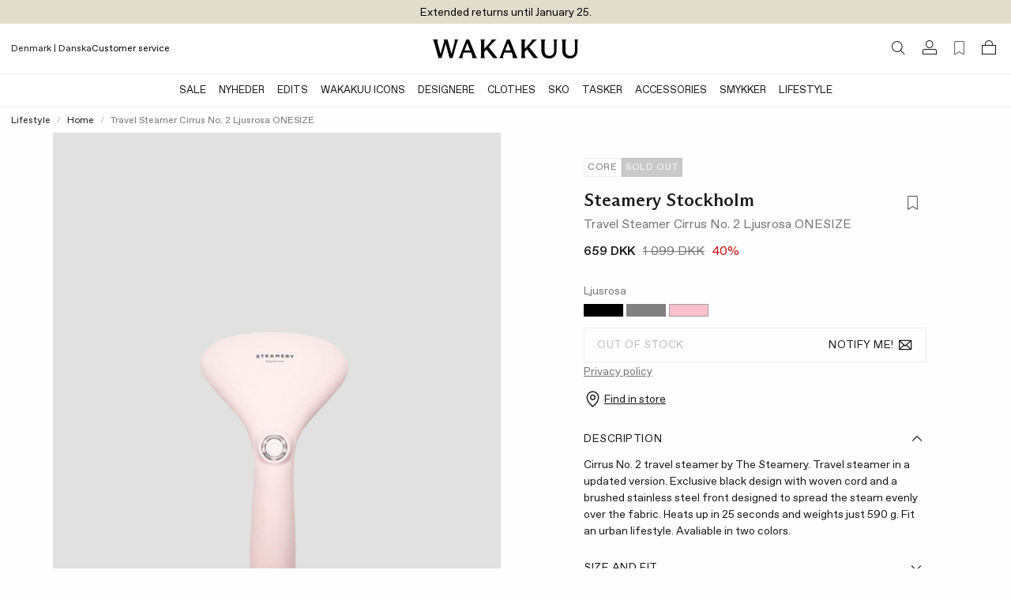

--- FILE ---
content_type: text/html;charset=UTF-8
request_url: https://www.wakakuu.com/dk/dame/lifestyle/home/steamery-stockholm-travel-steamer-cirrus-no-2-ljusrosa-onesize
body_size: 38449
content:
<!DOCTYPE html><html><head>
    
<meta charset="utf-8">
<meta name="viewport" content="width=device-width, initial-scale=1, maximum-scale=1">
<title>Steamery Stockholm Travel Steamer Cirrus No. 2 Ljusrosa | WAKAKUU</title>
<link href="/ui/css/site.min.css?v=8499F5D650DF153CC9367555A8EE0C517C2C981CB0D09ADF89FCAFE27C41324B" rel="stylesheet" type="text/css">
    <link rel="apple-touch-icon" href="/storage/558BC8F3FCCEB2062911A994423D84919E557A1B68FF8413EA3069FA4D864FD5/f2d0635fb2224f42a7b2a2c40e71e9b6/48-48-1-png.Png/media/c5971102d19a49559f2ccbbec30f47c9/Wakakuu-logo-web.png" type="">
    <link rel="icon" href="/storage/558BC8F3FCCEB2062911A994423D84919E557A1B68FF8413EA3069FA4D864FD5/f2d0635fb2224f42a7b2a2c40e71e9b6/48-48-1-png.Png/media/c5971102d19a49559f2ccbbec30f47c9/Wakakuu-logo-web.png" type="image/png">
    <link rel="icon" href="/storage/558BC8F3FCCEB2062911A994423D84919E557A1B68FF8413EA3069FA4D864FD5/f2d0635fb2224f42a7b2a2c40e71e9b6/48-48-1-png.Png/media/c5971102d19a49559f2ccbbec30f47c9/Wakakuu-logo-web.png" type="image/png">
    <link rel="icon" href="/storage/9258D9D7EB7A8D60ED770AB3E4BB26DC642FACF113EA492459AE99208109A23B/f2d0635fb2224f42a7b2a2c40e71e9b6/32-32-1-png.Png/media/c5971102d19a49559f2ccbbec30f47c9/Wakakuu-logo-web.png" type="image/png">
    <link rel="icon" href="/storage/F68CC059942463209BC0FA03DB1412D220B0A33F1CF3A6A64FC13D3E3819A43F/f2d0635fb2224f42a7b2a2c40e71e9b6/16-16-1-png.Png/media/c5971102d19a49559f2ccbbec30f47c9/Wakakuu-logo-web.png" type="image/png">
    <link rel="shortcut icon" href="/storage/54164F8A8C9ACB132CE8827598D93259BC34757D8F3706E0C0D98ED17D4E33C1/f2d0635fb2224f42a7b2a2c40e71e9b6/16-16-1-png.Icon/media/c5971102d19a49559f2ccbbec30f47c9/Wakakuu-logo-web.ico" type="">
    <meta name="description" content="Cirrus No. 2 travel steamer by The Steamery. Travel steamer in a updated version. Exclusive black design with woven cord and a brushed stainless steel front designed to spread the steam evenly over the fabric. Heats up in 25 seconds and weights just 590 g. Fit an urban lifestyle. Avaliable in two colors. ">

    <link rel="canonical" href="https://www.wakakuu.com/dk/dame/lifestyle/home/steamery-stockholm-travel-steamer-cirrus-no-2-ljusrosa-onesize">

    <meta name="robots" content="index,follow">
<meta name="generator" content="Litium">
<meta property="og:title" content="Steamery Stockholm Travel Steamer Cirrus No. 2 Ljusrosa">
<meta property="og:type" content="website">
    <meta property="og:image:secure_url" content="https://www.wakakuu.com/storage/705BE25DB060A9FE78A526E4D3B682D49D6481CDDA8295FAD461DA59C3E7759A/46f8f8b88e6449799812c241221a3779/jpg/media/ba76d367c4194311af08426101f89fa9/product_image_147615-060-100-steamery-001_2.jpg">
    <meta property="og:image:secure_url" content="https://www.wakakuu.com/storage/7D8AF25CC39ABCCAF6F7BFAF8B63ED485CF8E13D1A0A40D789A554678FCABEAD/bf78a11b312044edb5f7cf2056a5e115/png/media/eae329396e0942e08aeb7e5f5cdba9e6/Wakakuu-logo-black.png">
<meta property="og:url" content="https://www.wakakuu.com/dk/dame/lifestyle/home/steamery-stockholm-travel-steamer-cirrus-no-2-ljusrosa-onesize">
<meta property="og:description" content="Cirrus No. 2 travel steamer by The Steamery. Travel steamer in a updated version. Exclusive black design with woven cord and a brushed stainless steel front designed to spread the steam evenly over the fabric. Heats up in 25 seconds and weights just 590 g. Fit an urban lifestyle. Avaliable in two colors. ">
<meta property="og:locale" content="da_DK">
<meta property="og:site_name" content="| WAKAKUU">





    

<!-- Google Tag Manager --><!-- End Google Tag Manager -->


    
    
        <link rel="alternate" hreflang="en-US" href="https://www.wakakuu.com/en/women/lifestyle/home/steamery-stockholm-travel-steamer-cirrus-no-2-light-pink-onesize">
    <link rel="alternate" hreflang="sv-SE" href="https://www.wakakuu.com/se/dam/lifestyle/home/steamery-stockholm-travel-steamer-cirrus-no-2-ljusrosa-onesize">
    <link rel="alternate" hreflang="da-DK" href="https://www.wakakuu.com/dk/dame/lifestyle/home/steamery-stockholm-travel-steamer-cirrus-no-2-ljusrosa-onesize">
    <link rel="alternate" hreflang="nb-NO" href="https://www.wakakuu.com/no/dame/lifestyle/home/steamery-stockholm-travel-steamer-cirrus-no-2-ljusrosa-onesize">

<link rel="stylesheet" type="text/css" href="/ui/css/2.site.min.css"><link type="text/css" rel="stylesheet" href="blob:https://www.wakakuu.com/2c0ec38e-7c0a-4a67-bfb1-92a0cb6fc2e9"><link type="text/css" rel="stylesheet" href="blob:https://www.wakakuu.com/934f7bdb-7722-4d45-bb96-4fc77ee37101"><style type="text/css">.transform-component-module_wrapper__1_Fgj {
  position: relative;
  width: -moz-fit-content;
  width: fit-content;
  height: -moz-fit-content;
  height: fit-content;
  overflow: hidden;
  -webkit-touch-callout: none; /* iOS Safari */
  -webkit-user-select: none; /* Safari */
  -khtml-user-select: none; /* Konqueror HTML */
  -moz-user-select: none; /* Firefox */
  -ms-user-select: none; /* Internet Explorer/Edge */
  user-select: none;
  margin: 0;
  padding: 0;
}
.transform-component-module_content__2jYgh {
  display: flex;
  flex-wrap: wrap;
  width: -moz-fit-content;
  width: fit-content;
  height: -moz-fit-content;
  height: fit-content;
  margin: 0;
  padding: 0;
  transform-origin: 0% 0%;
}
.transform-component-module_content__2jYgh img {
  pointer-events: none;
}
</style><meta rel="x-prerender-render-id" content="0360c446-c857-4595-b3cd-788e28099fdf" />
			<meta rel="x-prerender-render-at" content="2025-12-23T04:59:57.314Z" /><meta rel="x-prerender-request-id" content="57f42c5d-8f0d-4c7c-9ca1-03121c5717f0" />
      		<meta rel="x-prerender-request-at" content="2025-12-28T18:13:14.282Z" /></head>
<body class="product-page product-page--without-variants">
    <!-- Google Tag Manager (noscript) --><noscript><iframe src='//www.googletagmanager.com/ns.html?id=GTM-5GRPSDP' height='0' width='0' style='display:none;visibility:hidden'></iframe></noscript><!-- End Google Tag Manager (noscript) -->


    <div class="top-menu" style="background-color: #E1DDCD">
        <div class="row row--full top-menu__wrapper">
            <div class="top-menu__left-column-wrapper">
            </div>
            <div class="top-menu__announcement-text" id="top-menu-announcement-text" data-duration="10" data-color="#000000"><div><div style="transition: opacity 400ms ease 0s, transform 400ms ease 0s; transform: none; opacity: 1;"></div><div style="transition: opacity 400ms ease 0s, transform 400ms ease 0s; transform: none; opacity: 1;"><span href="" style="color: rgb(0, 0, 0);">Extended returns until January 25.</span></div></div></div>
            <div class="top-menu__right-links">
            </div>
        </div>
    </div>
        <header id="header-container" role="banner" class="header">
            


        <div class="header__two-columns-container header-algolia-search" id="header">
            <div class="header__two-columns__top-row">
                <div class="header__two-columns__top-row__quick-buttons">
                    <div id="mobile-nav-btn"><svg xmlns="http://www.w3.org/2000/svg" width="20" height="20" fill="currentColor" viewBox="0 0 256 256" class="mobile-navigation-button"><rect width="256" height="256" fill="none"></rect><line x1="40" y1="128" x2="216" y2="128" stroke="currentColor" stroke-linecap="round" stroke-linejoin="round" stroke-width="16"></line><line x1="40" y1="64" x2="216" y2="64" stroke="currentColor" stroke-linecap="round" stroke-linejoin="round" stroke-width="16"></line><line x1="40" y1="192" x2="216" y2="192" stroke="currentColor" stroke-linecap="round" stroke-linejoin="round" stroke-width="16"></line></svg></div>
                    <div class="header__two-columns__top-row__quick-search quickSearch"><div class="quick-search" role="search"><a class="header__link-block" href="/dk/search-result"><i class="icon-search"></i></a></div></div>
                    <div class="header__two-columns__top-row__channel-picker">
                        <a id="channel-picker" data-country="{&quot;CurrentCountry&quot;:&quot;deb0a4fa-7f81-4646-b46c-db0852ee847b&quot;,&quot;CurrentPageSystemId&quot;:&quot;4fe8eeb6-abe4-4e63-a8aa-1605cb2f66f0&quot;,&quot;CurrentLanguage&quot;:&quot;4ed38f97-a88c-48ef-b3d0-cd70f1e8dc32&quot;,&quot;CurrentCurrency&quot;:null,&quot;DisplayName&quot;:&quot;Denmark | Danska&quot;,&quot;GeoIpCountry&quot;:null,&quot;Flag&quot;:null,&quot;ChannelPickerItems&quot;:[{&quot;CountryName&quot;:&quot;Australia&quot;,&quot;CountryId&quot;:&quot;0047d4ba-3e7b-4504-8cfa-b709953b985d&quot;,&quot;CurrencyString&quot;:&quot;US$/USD&quot;,&quot;Channels&quot;:[{&quot;ChannelId&quot;:&quot;53df87bc-47f8-4dea-b550-7cdc7e35dc8a&quot;,&quot;ChannelName&quot;:&quot;English&quot;}],&quot;CountryCode&quot;:&quot;AU&quot;},{&quot;CountryName&quot;:&quot;Austria&quot;,&quot;CountryId&quot;:&quot;ee6bb96c-df9a-4d81-b3a0-1646301b3e6e&quot;,&quot;CurrencyString&quot;:&quot;€/EUR&quot;,&quot;Channels&quot;:[{&quot;ChannelId&quot;:&quot;53df87bc-47f8-4dea-b550-7cdc7e35dc8a&quot;,&quot;ChannelName&quot;:&quot;English&quot;}],&quot;CountryCode&quot;:&quot;AT&quot;},{&quot;CountryName&quot;:&quot;Belgium&quot;,&quot;CountryId&quot;:&quot;b260384c-3d70-432b-ae58-53d5e40084dc&quot;,&quot;CurrencyString&quot;:&quot;€/EUR&quot;,&quot;Channels&quot;:[{&quot;ChannelId&quot;:&quot;53df87bc-47f8-4dea-b550-7cdc7e35dc8a&quot;,&quot;ChannelName&quot;:&quot;English&quot;}],&quot;CountryCode&quot;:&quot;BE&quot;},{&quot;CountryName&quot;:&quot;Bulgaria&quot;,&quot;CountryId&quot;:&quot;83afd42a-baa1-444a-aa25-5a90c8d70952&quot;,&quot;CurrencyString&quot;:&quot;€/EUR&quot;,&quot;Channels&quot;:[{&quot;ChannelId&quot;:&quot;53df87bc-47f8-4dea-b550-7cdc7e35dc8a&quot;,&quot;ChannelName&quot;:&quot;English&quot;}],&quot;CountryCode&quot;:&quot;BG&quot;},{&quot;CountryName&quot;:&quot;Croatia&quot;,&quot;CountryId&quot;:&quot;ec1b2484-0d95-40a5-8c6a-ea8395bb6bc4&quot;,&quot;CurrencyString&quot;:&quot;€/EUR&quot;,&quot;Channels&quot;:[{&quot;ChannelId&quot;:&quot;53df87bc-47f8-4dea-b550-7cdc7e35dc8a&quot;,&quot;ChannelName&quot;:&quot;English&quot;}],&quot;CountryCode&quot;:&quot;HR&quot;},{&quot;CountryName&quot;:&quot;Cyprus&quot;,&quot;CountryId&quot;:&quot;a680f2f2-3f29-49c7-8103-3ace66a96736&quot;,&quot;CurrencyString&quot;:&quot;€/EUR&quot;,&quot;Channels&quot;:[{&quot;ChannelId&quot;:&quot;53df87bc-47f8-4dea-b550-7cdc7e35dc8a&quot;,&quot;ChannelName&quot;:&quot;English&quot;}],&quot;CountryCode&quot;:&quot;CY&quot;},{&quot;CountryName&quot;:&quot;Czech Republic&quot;,&quot;CountryId&quot;:&quot;ab776825-57ca-4f43-82e9-1ed3a84eb0f8&quot;,&quot;CurrencyString&quot;:&quot;Kč/CZK&quot;,&quot;Channels&quot;:[{&quot;ChannelId&quot;:&quot;53df87bc-47f8-4dea-b550-7cdc7e35dc8a&quot;,&quot;ChannelName&quot;:&quot;English&quot;}],&quot;CountryCode&quot;:&quot;CZ&quot;},{&quot;CountryName&quot;:&quot;Denmark&quot;,&quot;CountryId&quot;:&quot;deb0a4fa-7f81-4646-b46c-db0852ee847b&quot;,&quot;CurrencyString&quot;:&quot;DKK/DKK&quot;,&quot;Channels&quot;:[{&quot;ChannelId&quot;:&quot;4ed38f97-a88c-48ef-b3d0-cd70f1e8dc32&quot;,&quot;ChannelName&quot;:&quot;Danska&quot;},{&quot;ChannelId&quot;:&quot;53df87bc-47f8-4dea-b550-7cdc7e35dc8a&quot;,&quot;ChannelName&quot;:&quot;English&quot;}],&quot;CountryCode&quot;:&quot;DK&quot;},{&quot;CountryName&quot;:&quot;Estonia&quot;,&quot;CountryId&quot;:&quot;4b73197f-cb3c-4f38-8caf-74d288654f8e&quot;,&quot;CurrencyString&quot;:&quot;€/EUR&quot;,&quot;Channels&quot;:[{&quot;ChannelId&quot;:&quot;53df87bc-47f8-4dea-b550-7cdc7e35dc8a&quot;,&quot;ChannelName&quot;:&quot;English&quot;}],&quot;CountryCode&quot;:&quot;EE&quot;},{&quot;CountryName&quot;:&quot;Finland&quot;,&quot;CountryId&quot;:&quot;71e80c68-8de0-4197-af36-4e5d16c7a42b&quot;,&quot;CurrencyString&quot;:&quot;€/EUR&quot;,&quot;Channels&quot;:[{&quot;ChannelId&quot;:&quot;53df87bc-47f8-4dea-b550-7cdc7e35dc8a&quot;,&quot;ChannelName&quot;:&quot;English&quot;}],&quot;CountryCode&quot;:&quot;FI&quot;},{&quot;CountryName&quot;:&quot;France&quot;,&quot;CountryId&quot;:&quot;0339505b-4cab-474e-8b8a-767ae8758d5f&quot;,&quot;CurrencyString&quot;:&quot;€/EUR&quot;,&quot;Channels&quot;:[{&quot;ChannelId&quot;:&quot;53df87bc-47f8-4dea-b550-7cdc7e35dc8a&quot;,&quot;ChannelName&quot;:&quot;English&quot;}],&quot;CountryCode&quot;:&quot;FR&quot;},{&quot;CountryName&quot;:&quot;Germany&quot;,&quot;CountryId&quot;:&quot;228b8765-5715-4b02-9076-16c1feaafe8a&quot;,&quot;CurrencyString&quot;:&quot;€/EUR&quot;,&quot;Channels&quot;:[{&quot;ChannelId&quot;:&quot;53df87bc-47f8-4dea-b550-7cdc7e35dc8a&quot;,&quot;ChannelName&quot;:&quot;English&quot;}],&quot;CountryCode&quot;:&quot;DE&quot;},{&quot;CountryName&quot;:&quot;Greece&quot;,&quot;CountryId&quot;:&quot;e03600ba-6f6a-4be8-9d22-644769d4276a&quot;,&quot;CurrencyString&quot;:&quot;€/EUR&quot;,&quot;Channels&quot;:[{&quot;ChannelId&quot;:&quot;53df87bc-47f8-4dea-b550-7cdc7e35dc8a&quot;,&quot;ChannelName&quot;:&quot;English&quot;}],&quot;CountryCode&quot;:&quot;GR&quot;},{&quot;CountryName&quot;:&quot;Hong Kong&quot;,&quot;CountryId&quot;:&quot;a77704e3-b251-4999-8aac-9a86c392f390&quot;,&quot;CurrencyString&quot;:&quot;US$/USD&quot;,&quot;Channels&quot;:[{&quot;ChannelId&quot;:&quot;53df87bc-47f8-4dea-b550-7cdc7e35dc8a&quot;,&quot;ChannelName&quot;:&quot;English&quot;}],&quot;CountryCode&quot;:&quot;HK&quot;},{&quot;CountryName&quot;:&quot;Hungary&quot;,&quot;CountryId&quot;:&quot;9876463d-4910-4313-9892-4a1c1c68c3a2&quot;,&quot;CurrencyString&quot;:&quot;€/EUR&quot;,&quot;Channels&quot;:[{&quot;ChannelId&quot;:&quot;53df87bc-47f8-4dea-b550-7cdc7e35dc8a&quot;,&quot;ChannelName&quot;:&quot;English&quot;}],&quot;CountryCode&quot;:&quot;HU&quot;},{&quot;CountryName&quot;:&quot;Ireland&quot;,&quot;CountryId&quot;:&quot;a080c047-a202-4c47-9bf7-40659c1df01c&quot;,&quot;CurrencyString&quot;:&quot;€/EUR&quot;,&quot;Channels&quot;:[{&quot;ChannelId&quot;:&quot;53df87bc-47f8-4dea-b550-7cdc7e35dc8a&quot;,&quot;ChannelName&quot;:&quot;English&quot;}],&quot;CountryCode&quot;:&quot;IE&quot;},{&quot;CountryName&quot;:&quot;Italy&quot;,&quot;CountryId&quot;:&quot;0f4addde-f8b7-44df-a9e7-0944806b2bc7&quot;,&quot;CurrencyString&quot;:&quot;€/EUR&quot;,&quot;Channels&quot;:[{&quot;ChannelId&quot;:&quot;53df87bc-47f8-4dea-b550-7cdc7e35dc8a&quot;,&quot;ChannelName&quot;:&quot;English&quot;}],&quot;CountryCode&quot;:&quot;IT&quot;},{&quot;CountryName&quot;:&quot;Japan&quot;,&quot;CountryId&quot;:&quot;26e69a6c-58b8-43c2-bcd0-26d59ff6e6e5&quot;,&quot;CurrencyString&quot;:&quot;US$/USD&quot;,&quot;Channels&quot;:[{&quot;ChannelId&quot;:&quot;53df87bc-47f8-4dea-b550-7cdc7e35dc8a&quot;,&quot;ChannelName&quot;:&quot;English&quot;}],&quot;CountryCode&quot;:&quot;JP&quot;},{&quot;CountryName&quot;:&quot;Korea&quot;,&quot;CountryId&quot;:&quot;db1b7056-f246-44f8-a15a-fd7fb51a3cb5&quot;,&quot;CurrencyString&quot;:&quot;US$/USD&quot;,&quot;Channels&quot;:[{&quot;ChannelId&quot;:&quot;53df87bc-47f8-4dea-b550-7cdc7e35dc8a&quot;,&quot;ChannelName&quot;:&quot;English&quot;}],&quot;CountryCode&quot;:&quot;KR&quot;},{&quot;CountryName&quot;:&quot;Latvia&quot;,&quot;CountryId&quot;:&quot;e131b0fa-edc3-464b-9630-c8f1bdc719df&quot;,&quot;CurrencyString&quot;:&quot;€/EUR&quot;,&quot;Channels&quot;:[{&quot;ChannelId&quot;:&quot;53df87bc-47f8-4dea-b550-7cdc7e35dc8a&quot;,&quot;ChannelName&quot;:&quot;English&quot;}],&quot;CountryCode&quot;:&quot;LV&quot;},{&quot;CountryName&quot;:&quot;Lithuania&quot;,&quot;CountryId&quot;:&quot;8dc9aff1-269d-497e-930e-13d505681101&quot;,&quot;CurrencyString&quot;:&quot;€/EUR&quot;,&quot;Channels&quot;:[{&quot;ChannelId&quot;:&quot;53df87bc-47f8-4dea-b550-7cdc7e35dc8a&quot;,&quot;ChannelName&quot;:&quot;English&quot;}],&quot;CountryCode&quot;:&quot;LT&quot;},{&quot;CountryName&quot;:&quot;Luxembourg&quot;,&quot;CountryId&quot;:&quot;982b3716-c1dd-4e12-b449-c809e7a1d0e8&quot;,&quot;CurrencyString&quot;:&quot;€/EUR&quot;,&quot;Channels&quot;:[{&quot;ChannelId&quot;:&quot;53df87bc-47f8-4dea-b550-7cdc7e35dc8a&quot;,&quot;ChannelName&quot;:&quot;English&quot;}],&quot;CountryCode&quot;:&quot;LU&quot;},{&quot;CountryName&quot;:&quot;Malta&quot;,&quot;CountryId&quot;:&quot;423588d6-e688-47fa-9303-dac7c71a0511&quot;,&quot;CurrencyString&quot;:&quot;€/EUR&quot;,&quot;Channels&quot;:[{&quot;ChannelId&quot;:&quot;53df87bc-47f8-4dea-b550-7cdc7e35dc8a&quot;,&quot;ChannelName&quot;:&quot;English&quot;}],&quot;CountryCode&quot;:&quot;MT&quot;},{&quot;CountryName&quot;:&quot;Monaco&quot;,&quot;CountryId&quot;:&quot;d8146046-c238-45de-b4b2-013169756212&quot;,&quot;CurrencyString&quot;:&quot;€/EUR&quot;,&quot;Channels&quot;:[{&quot;ChannelId&quot;:&quot;53df87bc-47f8-4dea-b550-7cdc7e35dc8a&quot;,&quot;ChannelName&quot;:&quot;English&quot;}],&quot;CountryCode&quot;:&quot;MC&quot;},{&quot;CountryName&quot;:&quot;Netherlands&quot;,&quot;CountryId&quot;:&quot;d02aa997-849a-4f92-85c4-ffb4b9aa72d9&quot;,&quot;CurrencyString&quot;:&quot;€/EUR&quot;,&quot;Channels&quot;:[{&quot;ChannelId&quot;:&quot;53df87bc-47f8-4dea-b550-7cdc7e35dc8a&quot;,&quot;ChannelName&quot;:&quot;English&quot;}],&quot;CountryCode&quot;:&quot;NL&quot;},{&quot;CountryName&quot;:&quot;Norway&quot;,&quot;CountryId&quot;:&quot;c3753644-45d1-4132-a27d-a3ef04658e32&quot;,&quot;CurrencyString&quot;:&quot;NOK/NOK&quot;,&quot;Channels&quot;:[{&quot;ChannelId&quot;:&quot;53df87bc-47f8-4dea-b550-7cdc7e35dc8a&quot;,&quot;ChannelName&quot;:&quot;English&quot;},{&quot;ChannelId&quot;:&quot;815c1e33-513f-493c-ba7b-fa3ead7255cc&quot;,&quot;ChannelName&quot;:&quot;Norwegian&quot;}],&quot;CountryCode&quot;:&quot;NO&quot;},{&quot;CountryName&quot;:&quot;Philippines&quot;,&quot;CountryId&quot;:&quot;4917580f-8e00-4ec7-bbc3-5d1f5ddda709&quot;,&quot;CurrencyString&quot;:&quot;US$/USD&quot;,&quot;Channels&quot;:[{&quot;ChannelId&quot;:&quot;53df87bc-47f8-4dea-b550-7cdc7e35dc8a&quot;,&quot;ChannelName&quot;:&quot;English&quot;}],&quot;CountryCode&quot;:&quot;PH&quot;},{&quot;CountryName&quot;:&quot;Poland&quot;,&quot;CountryId&quot;:&quot;ab52fe6b-e274-40d6-901a-c8fb4585d80c&quot;,&quot;CurrencyString&quot;:&quot;zł/PLN&quot;,&quot;Channels&quot;:[{&quot;ChannelId&quot;:&quot;53df87bc-47f8-4dea-b550-7cdc7e35dc8a&quot;,&quot;ChannelName&quot;:&quot;English&quot;}],&quot;CountryCode&quot;:&quot;PL&quot;},{&quot;CountryName&quot;:&quot;Portugal&quot;,&quot;CountryId&quot;:&quot;e84941f6-47a4-4302-b384-c3cee0cae539&quot;,&quot;CurrencyString&quot;:&quot;€/EUR&quot;,&quot;Channels&quot;:[{&quot;ChannelId&quot;:&quot;53df87bc-47f8-4dea-b550-7cdc7e35dc8a&quot;,&quot;ChannelName&quot;:&quot;English&quot;}],&quot;CountryCode&quot;:&quot;PT&quot;},{&quot;CountryName&quot;:&quot;Romania&quot;,&quot;CountryId&quot;:&quot;8e14d792-144b-43ee-bdc4-4f5428cea3ae&quot;,&quot;CurrencyString&quot;:&quot;€/EUR&quot;,&quot;Channels&quot;:[{&quot;ChannelId&quot;:&quot;53df87bc-47f8-4dea-b550-7cdc7e35dc8a&quot;,&quot;ChannelName&quot;:&quot;English&quot;}],&quot;CountryCode&quot;:&quot;RO&quot;},{&quot;CountryName&quot;:&quot;Singapore&quot;,&quot;CountryId&quot;:&quot;a383539f-f30f-447b-85bb-1e7c478885ac&quot;,&quot;CurrencyString&quot;:&quot;US$/USD&quot;,&quot;Channels&quot;:[{&quot;ChannelId&quot;:&quot;53df87bc-47f8-4dea-b550-7cdc7e35dc8a&quot;,&quot;ChannelName&quot;:&quot;English&quot;}],&quot;CountryCode&quot;:&quot;SG&quot;},{&quot;CountryName&quot;:&quot;Slovakia&quot;,&quot;CountryId&quot;:&quot;ba01c639-d5c5-4c60-83a2-c0178780fe5f&quot;,&quot;CurrencyString&quot;:&quot;€/EUR&quot;,&quot;Channels&quot;:[{&quot;ChannelId&quot;:&quot;53df87bc-47f8-4dea-b550-7cdc7e35dc8a&quot;,&quot;ChannelName&quot;:&quot;English&quot;}],&quot;CountryCode&quot;:&quot;SK&quot;},{&quot;CountryName&quot;:&quot;Slovenia&quot;,&quot;CountryId&quot;:&quot;d5a69ea4-8797-41b5-b55b-29117b862e57&quot;,&quot;CurrencyString&quot;:&quot;€/EUR&quot;,&quot;Channels&quot;:[{&quot;ChannelId&quot;:&quot;53df87bc-47f8-4dea-b550-7cdc7e35dc8a&quot;,&quot;ChannelName&quot;:&quot;English&quot;}],&quot;CountryCode&quot;:&quot;SI&quot;},{&quot;CountryName&quot;:&quot;Spain&quot;,&quot;CountryId&quot;:&quot;bc43a21e-6dc0-473d-a91b-4bef7c45fbea&quot;,&quot;CurrencyString&quot;:&quot;€/EUR&quot;,&quot;Channels&quot;:[{&quot;ChannelId&quot;:&quot;53df87bc-47f8-4dea-b550-7cdc7e35dc8a&quot;,&quot;ChannelName&quot;:&quot;English&quot;}],&quot;CountryCode&quot;:&quot;ES&quot;},{&quot;CountryName&quot;:&quot;Sweden&quot;,&quot;CountryId&quot;:&quot;ebb2271a-5d3a-4572-b2f9-3c36030476ce&quot;,&quot;CurrencyString&quot;:&quot;SEK/SEK&quot;,&quot;Channels&quot;:[{&quot;ChannelId&quot;:&quot;f574f188-c322-4140-8f83-b9120ce59e80&quot;,&quot;ChannelName&quot;:&quot;Swedish&quot;}],&quot;CountryCode&quot;:&quot;SE&quot;},{&quot;CountryName&quot;:&quot;Switzerland&quot;,&quot;CountryId&quot;:&quot;c0eeb2b4-2d62-4491-9ced-aadf660689a1&quot;,&quot;CurrencyString&quot;:&quot;CHF/CHF&quot;,&quot;Channels&quot;:[{&quot;ChannelId&quot;:&quot;53df87bc-47f8-4dea-b550-7cdc7e35dc8a&quot;,&quot;ChannelName&quot;:&quot;English&quot;}],&quot;CountryCode&quot;:&quot;CH&quot;},{&quot;CountryName&quot;:&quot;United Kingdom&quot;,&quot;CountryId&quot;:&quot;2cb59b37-b5c0-4bf9-a0ce-0cb32e24945b&quot;,&quot;CurrencyString&quot;:&quot;£/GBP&quot;,&quot;Channels&quot;:[{&quot;ChannelId&quot;:&quot;53df87bc-47f8-4dea-b550-7cdc7e35dc8a&quot;,&quot;ChannelName&quot;:&quot;English&quot;}],&quot;CountryCode&quot;:&quot;GB&quot;},{&quot;CountryName&quot;:&quot;United States&quot;,&quot;CountryId&quot;:&quot;9cd0f41b-8304-4d77-b2c0-99232a412b2f&quot;,&quot;CurrencyString&quot;:&quot;US$/USD&quot;,&quot;Channels&quot;:[{&quot;ChannelId&quot;:&quot;53df87bc-47f8-4dea-b550-7cdc7e35dc8a&quot;,&quot;ChannelName&quot;:&quot;English&quot;}],&quot;CountryCode&quot;:&quot;US&quot;}],&quot;Channels&quot;:[{&quot;PreferredCountries&quot;:null,&quot;ChannelId&quot;:&quot;f574f188-c322-4140-8f83-b9120ce59e80&quot;},{&quot;PreferredCountries&quot;:null,&quot;ChannelId&quot;:&quot;53df87bc-47f8-4dea-b550-7cdc7e35dc8a&quot;},{&quot;PreferredCountries&quot;:null,&quot;ChannelId&quot;:&quot;4ed38f97-a88c-48ef-b3d0-cd70f1e8dc32&quot;},{&quot;PreferredCountries&quot;:null,&quot;ChannelId&quot;:&quot;815c1e33-513f-493c-ba7b-fa3ead7255cc&quot;}],&quot;CurrentPageType&quot;:&quot;Product&quot;}"><div class="channel-picker"><div class="channel-picker__current-currency">Denmark | Danska</div></div></a>
                    </div>
                    <div class="header__two-columns__top-row__links">
<a href="https://wakakuu.zendesk.com/hc/en" style="color: #000000" target="">Customer service</a>                    </div>
                </div>
                <div class="header__two-columns__top-row__logo">
                    <a href="/dk/">
                        <img src="/storage/A92ACC540DA3F2AF4505A76FB96B5335B569A2E3D2406FE13B17CE4CB6CF64CA/bf78a11b312044edb5f7cf2056a5e115/367-48-0-png.Png/media/eae329396e0942e08aeb7e5f5cdba9e6/Wakakuu-logo-black.png">
                    </a>
                </div>
                <div class="header__components header__components--right">
                    <div class="quickSearchToggle"><a class="header__link-block" href="/dk/search-result"><i class="icon-search"></i></a></div>
                    
                    

<div class="profile">
    <a href="/dk/sign-in?RedirectUrl=%2fdk%2fdame%2flifestyle%2fhome%2fsteamery-stockholm-travel-steamer-cirrus-no-2-ljusrosa-onesize" class="header__link-block">
        <i class="icon-login"></i>
    </a>
</div>
                    <div class="favorite-count-button-react"><div class="favorite-count-button-container"><a class="header__link-block" aria-label="Favorites (0)"><i class="ph ph-bookmark-simple-thin"></i></a></div></div>
                    <div id="miniCart" class="cart cart--mini"><div class="cart cart--mini"><a class="header__link-block"><i class="icon-bag"></i></a></div></div>
                    <div id="quickSearch_Suggestions"><div class="quickSearch_suggestions.container"></div></div>
                </div>
            </div>
            <div class="header__two-columns__bottom-row header__row extended-header  ">
                <div class="header__two-columns__bottom-row__navigation-wrapper">
                    <nav role="navigation" class="header__two-columns__bottom-row__navbar navbar scrollable-shadow" id="navbar"><ul class="navbar__menu"><li class="navbar__item"><a class="navbar__link  has-children " href="/dk/sale" style="color: rgb(24, 24, 24);">SALE</a></li><li class="navbar__item"><a class="navbar__link  has-children " href="/dk/nyheder">Nyheder</a><div class="mega-menu show-for-medium-large "><div class="row"><div class="mega-menu__groups small-2"><div class="mega-menu__group "><div class="mega-menu__group-header">SHOP BY</div><div class="mega-menu__group-links"><a href="/dk/nyheder">Nyheder</a><a href="/dk/nyheder/this-week">Latest Arrivals</a><a href="/dk/nyheder/this-month">New This Season</a></div><div class="mega-menu__group-header">OPDAGE</div><div class="mega-menu__group-links"><a href="/dk/our-edits/bestsellers">Bestsellers</a><a href="/dk/our-edits/back-in-stock"> Tilbage på Lager</a><a href="/dk/our-edits/w-sustain">W Sustain</a></div></div></div><div class="mega-menu__block-area small-10"><div><section data-litium-block-id="441fbc92-9648-4b67-a4af-b6b07a5b1b8e" class="" style="">
<div data-productlist="">
        <ul class="product-list">
                <li class="product-list__item">
        

<div class="product__wrapper" data-list="">
    <json-data id="gtm-product">{"id":"177977-018-012","algoliaId":"177977-018","name":"Jacket DB Doublé  Ljusbeige","brand":"Dagmar","category":"Women/Clothes/Jackets \u0026 Coats","variant":"36","price":"5499","productDiscount":""}</json-data>
    <figure class="product__figure">
            <a href="/dk/dame/toj/jackor-kappor/dagmar-jacket-db-double-ljusbeige" class="product__image-link">


                


<picture>
    <source media="(max-width: 767px)" srcset="/storage/F88D8F346E97EB3CE323242D6077A0AA4D287E821E855543CDD683EB483D95B9/6633420f69914a5dac84f1b135e26b17/480-600-0-jpg.Jpeg/media/99e2fbe97280461e8038185f93e36a14/product_image_177977-018-001.jpeg">
    <source media="(min-width: 768px) and (max-width: 1439px)" srcset="/storage/F88D8F346E97EB3CE323242D6077A0AA4D287E821E855543CDD683EB483D95B9/6633420f69914a5dac84f1b135e26b17/480-600-0-jpg.Jpeg/media/99e2fbe97280461e8038185f93e36a14/product_image_177977-018-001.jpeg">
    <source media="(min-width: 1440px) and (max-width: 1919px)" srcset="/storage/F88D8F346E97EB3CE323242D6077A0AA4D287E821E855543CDD683EB483D95B9/6633420f69914a5dac84f1b135e26b17/480-600-0-jpg.Jpeg/media/99e2fbe97280461e8038185f93e36a14/product_image_177977-018-001.jpeg">
    <source media="(min-width: 1920px)" srcset="/storage/E0341FA769DAF7024BF5C262B7D9CA7A73E6FFB0D1FCF13E1FE4FE0A7CF59A07/6633420f69914a5dac84f1b135e26b17/640-800-0-jpg.Jpeg/media/99e2fbe97280461e8038185f93e36a14/product_image_177977-018-001.jpeg">
    <img src="/storage/F88D8F346E97EB3CE323242D6077A0AA4D287E821E855543CDD683EB483D95B9/6633420f69914a5dac84f1b135e26b17/480-600-0-jpg.Jpeg/media/99e2fbe97280461e8038185f93e36a14/product_image_177977-018-001.jpeg" alt="Jacket DB Doublé  Ljusbeige 1" class="product__image--first" loading="lazy">
</picture>




<picture>
    <source media="(max-width: 767px)" srcset="/storage/ED68D90FC9B45C453FA0153F74E32203420888348378E98BD0D0A5FBD26F4B6D/54db189ebeab4b00aee879279e784bb9/480-600-0-jpg.Jpeg/media/8ebfe57c58de413b81ddfd990eb56caf/product_image_177977-018-003.jpeg">
    <source media="(min-width: 768px) and (max-width: 1439px)" srcset="/storage/ED68D90FC9B45C453FA0153F74E32203420888348378E98BD0D0A5FBD26F4B6D/54db189ebeab4b00aee879279e784bb9/480-600-0-jpg.Jpeg/media/8ebfe57c58de413b81ddfd990eb56caf/product_image_177977-018-003.jpeg">
    <source media="(min-width: 1440px) and (max-width: 1919px)" srcset="/storage/ED68D90FC9B45C453FA0153F74E32203420888348378E98BD0D0A5FBD26F4B6D/54db189ebeab4b00aee879279e784bb9/480-600-0-jpg.Jpeg/media/8ebfe57c58de413b81ddfd990eb56caf/product_image_177977-018-003.jpeg">
    <source media="(min-width: 1920px)" srcset="/storage/C0150D931365ED11558781EF4864104B37EDFF3D0AC48015EC819C720969189F/54db189ebeab4b00aee879279e784bb9/640-800-0-jpg.Jpeg/media/8ebfe57c58de413b81ddfd990eb56caf/product_image_177977-018-003.jpeg">
    <img src="/storage/ED68D90FC9B45C453FA0153F74E32203420888348378E98BD0D0A5FBD26F4B6D/54db189ebeab4b00aee879279e784bb9/480-600-0-jpg.Jpeg/media/8ebfe57c58de413b81ddfd990eb56caf/product_image_177977-018-003.jpeg" alt="Jacket DB Doublé  Ljusbeige 2" class="product__image--secondary" loading="lazy">
</picture>            </a>
            </figure>
    <article class="product__info">
        <meta content="Jacket DB Doublé from Dagmar. A hand-stitched double-breasted jacket crafted from luxurious wool doublé, designed with an elongated, softly rounded silhouette. It features dropped shoulders, notched lapels, accentuating seams, and bespoke horn-button closures for a refined finish. Completed with discreet in-seam pockets, this is a timeless and elevated wardrobe staple.">
            <meta>
        <div class="product__info--header">
            <a href="/dk/dame/toj/jackor-kappor/dagmar-jacket-db-double-ljusbeige" title="Jacket DB Doublé  Ljusbeige">
                <div>
                        <span class="product__brand">Dagmar</span>
                </div>
            </a>
            
            
        </div>
        <div class="product__price">
        <span class="price">
5 499 DKK        </span>
                            <link href="http://schema.org/InStock">
            <link href="/dk/dame/toj/jackor-kappor/dagmar-jacket-db-double-ljusbeige">
        </div>
        <div class="product__tag-color-wrapper">
                    </div>
    </article>
</div>


    </li>
    <li class="product-list__item">
        

<div class="product__wrapper" data-list="">
    <json-data id="gtm-product">{"id":"177896-256-002","algoliaId":"177896-256","name":"Sweatshirt Ritz Unisex Navy","brand":"Ritz Paris x Frame","category":"Women/Clothes/Sweaters \u0026 cardigans","variant":"S","price":"3199","productDiscount":""}</json-data>
    <figure class="product__figure">
            <a href="/dk/dame/toj/trojor/ritzxframe-sweatshirt-ritz-unisex-navy" class="product__image-link">


                


<picture>
    <source media="(max-width: 767px)" srcset="/storage/E9F93820E2ABAAB525ACDC76B53CB342E3347ADEEA4CFD17F4803D28B5857820/d7a70c704df7450690d6f4813fda28a7/480-600-0-jpg.Jpeg/media/ab4368b4296c463bb38df76ecc62ace9/product_image_177896-256-001.jpeg">
    <source media="(min-width: 768px) and (max-width: 1439px)" srcset="/storage/E9F93820E2ABAAB525ACDC76B53CB342E3347ADEEA4CFD17F4803D28B5857820/d7a70c704df7450690d6f4813fda28a7/480-600-0-jpg.Jpeg/media/ab4368b4296c463bb38df76ecc62ace9/product_image_177896-256-001.jpeg">
    <source media="(min-width: 1440px) and (max-width: 1919px)" srcset="/storage/E9F93820E2ABAAB525ACDC76B53CB342E3347ADEEA4CFD17F4803D28B5857820/d7a70c704df7450690d6f4813fda28a7/480-600-0-jpg.Jpeg/media/ab4368b4296c463bb38df76ecc62ace9/product_image_177896-256-001.jpeg">
    <source media="(min-width: 1920px)" srcset="/storage/FBBA9916779036BEB163CD007D64F280289FD547D7A06DD3334016E4B013714B/d7a70c704df7450690d6f4813fda28a7/640-800-0-jpg.Jpeg/media/ab4368b4296c463bb38df76ecc62ace9/product_image_177896-256-001.jpeg">
    <img src="/storage/E9F93820E2ABAAB525ACDC76B53CB342E3347ADEEA4CFD17F4803D28B5857820/d7a70c704df7450690d6f4813fda28a7/480-600-0-jpg.Jpeg/media/ab4368b4296c463bb38df76ecc62ace9/product_image_177896-256-001.jpeg" alt="Sweatshirt Ritz Unisex Navy 1" class="product__image--first" loading="lazy">
</picture>




<picture>
    <source media="(max-width: 767px)" srcset="/storage/C19518DB9C44C5B4D4A6DC7853C80F92AD615F4A7F34979B99A2519C2485F2A1/b66703454a2a46b9b26db6288d2255f4/480-600-0-jpg.Jpeg/media/927f2b6c9a1842f4ae703fce098d81ea/product_image_177896-256-003.jpeg">
    <source media="(min-width: 768px) and (max-width: 1439px)" srcset="/storage/C19518DB9C44C5B4D4A6DC7853C80F92AD615F4A7F34979B99A2519C2485F2A1/b66703454a2a46b9b26db6288d2255f4/480-600-0-jpg.Jpeg/media/927f2b6c9a1842f4ae703fce098d81ea/product_image_177896-256-003.jpeg">
    <source media="(min-width: 1440px) and (max-width: 1919px)" srcset="/storage/C19518DB9C44C5B4D4A6DC7853C80F92AD615F4A7F34979B99A2519C2485F2A1/b66703454a2a46b9b26db6288d2255f4/480-600-0-jpg.Jpeg/media/927f2b6c9a1842f4ae703fce098d81ea/product_image_177896-256-003.jpeg">
    <source media="(min-width: 1920px)" srcset="/storage/1A4468F6C2EF58050F2A151B64131C503352829252F25C11FFFA5EE30A5F12FF/b66703454a2a46b9b26db6288d2255f4/640-800-0-jpg.Jpeg/media/927f2b6c9a1842f4ae703fce098d81ea/product_image_177896-256-003.jpeg">
    <img src="/storage/C19518DB9C44C5B4D4A6DC7853C80F92AD615F4A7F34979B99A2519C2485F2A1/b66703454a2a46b9b26db6288d2255f4/480-600-0-jpg.Jpeg/media/927f2b6c9a1842f4ae703fce098d81ea/product_image_177896-256-003.jpeg" alt="Sweatshirt Ritz Unisex Navy 2" class="product__image--secondary" loading="lazy">
</picture>            </a>
            </figure>
    <article class="product__info">
        <meta content="Sweatshirt Ritz Unisex from Ritz x Frame. Designed in a slightly oversized fit, this sweatshirt is part of an exclusive collaboration between FRAME and the iconic Ritz Paris. It features the hotel’s emblem and logo across the chest, with “Suite Dreams” embroidered across the back. Wakakuu is proud to be the exclusive retailer in the Nordics for this limited collection.">
            <meta>
        <div class="product__info--header">
            <a href="/dk/dame/toj/trojor/ritzxframe-sweatshirt-ritz-unisex-navy" title="Sweatshirt Ritz Unisex Navy">
                <div>
                        <span class="product__brand">Ritz Paris x Frame</span>
                </div>
            </a>
            
            
        </div>
        <div class="product__price">
        <span class="price">
3 199 DKK        </span>
                            <link href="http://schema.org/InStock">
            <link href="/dk/dame/toj/trojor/ritzxframe-sweatshirt-ritz-unisex-navy">
        </div>
        <div class="product__tag-color-wrapper">
                    </div>
    </article>
</div>


    </li>
    <li class="product-list__item">
        

<div class="product__wrapper" data-list="">
    <json-data id="gtm-product">{"id":"176814-031-100","algoliaId":"176814-031","name":"Hat Syracuse  Grön","brand":"Sporty \u0026 Rich","category":"Women/Accesories/Hats \u0026 caps","variant":"ONESIZE","price":"599","productDiscount":""}</json-data>
    <figure class="product__figure">
            <a href="/dk/dame/accesories/hatte-huer/sporty-ric-hat-syracuse-gron-onesize" class="product__image-link">


                


<picture>
    <source media="(max-width: 767px)" srcset="/storage/85353CEA21192FF3341F6B3AD4399AAC81F99AE1C7A9D54E37BADF1712382B27/788407fee691416aad90c90ab6880a20/480-600-0-jpg.Jpeg/media/c2bbcce5ed534acc94931f50852f1e19/product_image_176814-031-001.jpeg">
    <source media="(min-width: 768px) and (max-width: 1439px)" srcset="/storage/85353CEA21192FF3341F6B3AD4399AAC81F99AE1C7A9D54E37BADF1712382B27/788407fee691416aad90c90ab6880a20/480-600-0-jpg.Jpeg/media/c2bbcce5ed534acc94931f50852f1e19/product_image_176814-031-001.jpeg">
    <source media="(min-width: 1440px) and (max-width: 1919px)" srcset="/storage/85353CEA21192FF3341F6B3AD4399AAC81F99AE1C7A9D54E37BADF1712382B27/788407fee691416aad90c90ab6880a20/480-600-0-jpg.Jpeg/media/c2bbcce5ed534acc94931f50852f1e19/product_image_176814-031-001.jpeg">
    <source media="(min-width: 1920px)" srcset="/storage/F6AC9E17225EE295BC9910945837373786E782292290F8773E6268920F058319/788407fee691416aad90c90ab6880a20/640-800-0-jpg.Jpeg/media/c2bbcce5ed534acc94931f50852f1e19/product_image_176814-031-001.jpeg">
    <img src="/storage/85353CEA21192FF3341F6B3AD4399AAC81F99AE1C7A9D54E37BADF1712382B27/788407fee691416aad90c90ab6880a20/480-600-0-jpg.Jpeg/media/c2bbcce5ed534acc94931f50852f1e19/product_image_176814-031-001.jpeg" alt="Hat Syracuse  Grön 1" class="product__image--first" loading="lazy">
</picture>




<picture>
    <source media="(max-width: 767px)" srcset="/storage/EC8C15E0DCEAA88546472540104234CEC1BD7B3FFEFB33FE84A66CBAA776A3CA/886e78205eed4188934f3c76decddaeb/480-600-0-jpg.Jpeg/media/3c5ee747cefc43b8bbe389abba573eb7/product_image_176814-031-003.jpeg">
    <source media="(min-width: 768px) and (max-width: 1439px)" srcset="/storage/EC8C15E0DCEAA88546472540104234CEC1BD7B3FFEFB33FE84A66CBAA776A3CA/886e78205eed4188934f3c76decddaeb/480-600-0-jpg.Jpeg/media/3c5ee747cefc43b8bbe389abba573eb7/product_image_176814-031-003.jpeg">
    <source media="(min-width: 1440px) and (max-width: 1919px)" srcset="/storage/EC8C15E0DCEAA88546472540104234CEC1BD7B3FFEFB33FE84A66CBAA776A3CA/886e78205eed4188934f3c76decddaeb/480-600-0-jpg.Jpeg/media/3c5ee747cefc43b8bbe389abba573eb7/product_image_176814-031-003.jpeg">
    <source media="(min-width: 1920px)" srcset="/storage/C3FDF22EF43C7F3955CCD83DB6C65B1BAA7FEDD7BDE565C052371F854B921B77/886e78205eed4188934f3c76decddaeb/640-800-0-jpg.Jpeg/media/3c5ee747cefc43b8bbe389abba573eb7/product_image_176814-031-003.jpeg">
    <img src="/storage/EC8C15E0DCEAA88546472540104234CEC1BD7B3FFEFB33FE84A66CBAA776A3CA/886e78205eed4188934f3c76decddaeb/480-600-0-jpg.Jpeg/media/3c5ee747cefc43b8bbe389abba573eb7/product_image_176814-031-003.jpeg" alt="Hat Syracuse  Grön 2" class="product__image--secondary" loading="lazy">
</picture>            </a>
            </figure>
    <article class="product__info">
        <meta content="Hat Syracuse from Sporty &amp; Rich. This cap features an unstructured 6-panel construction crafted from soft cotton twill, offering a timeless and comfortable fit. The adjustable closure allows for a personalized and secure feel. Made from 100% cotton twill, providing durability and a naturally soft touch.">
            <meta>
        <div class="product__info--header">
            <a href="/dk/dame/accesories/hatte-huer/sporty-ric-hat-syracuse-gron-onesize" title="Hat Syracuse  Grön">
                <div>
                        <span class="product__brand">Sporty &amp; Rich</span>
                </div>
            </a>
            
            
        </div>
        <div class="product__price">
        <span class="price">
599 DKK        </span>
                            <link href="http://schema.org/InStock">
            <link href="/dk/dame/accesories/hatte-huer/sporty-ric-hat-syracuse-gron-onesize">
        </div>
        <div class="product__tag-color-wrapper">
                    </div>
    </article>
</div>


    </li>
    <li class="product-list__item">
        

<div class="product__wrapper" data-list="">
    <json-data id="gtm-product">{"id":"176836-091-002","algoliaId":"176836-091","name":"T-shirt Yale Crest Ringer  Grå","brand":"Sporty \u0026 Rich","category":"Women/Clothes/Tops","variant":"S","price":"799","productDiscount":""}</json-data>
    <figure class="product__figure">
            <a href="/dk/dame/toj/toppe/sporty-ric-t-shirt-yale-crest-ringer-gra" class="product__image-link">


                


<picture>
    <source media="(max-width: 767px)" srcset="/storage/155B7100BD8DD1333359BBA6C061B775FA3654ACF954EB140447AE04F3A9A69E/4d10e7af221e4d709f3e0d048fdfde12/480-600-0-jpg.Jpeg/media/7b75cd074e3747feb740765d1f1502ab/product_image_176836-091-001.jpeg">
    <source media="(min-width: 768px) and (max-width: 1439px)" srcset="/storage/155B7100BD8DD1333359BBA6C061B775FA3654ACF954EB140447AE04F3A9A69E/4d10e7af221e4d709f3e0d048fdfde12/480-600-0-jpg.Jpeg/media/7b75cd074e3747feb740765d1f1502ab/product_image_176836-091-001.jpeg">
    <source media="(min-width: 1440px) and (max-width: 1919px)" srcset="/storage/155B7100BD8DD1333359BBA6C061B775FA3654ACF954EB140447AE04F3A9A69E/4d10e7af221e4d709f3e0d048fdfde12/480-600-0-jpg.Jpeg/media/7b75cd074e3747feb740765d1f1502ab/product_image_176836-091-001.jpeg">
    <source media="(min-width: 1920px)" srcset="/storage/69D6D08C03990C1DF0204998B68E5463E21845820BEA8949BF962CE3328C6D49/4d10e7af221e4d709f3e0d048fdfde12/640-800-0-jpg.Jpeg/media/7b75cd074e3747feb740765d1f1502ab/product_image_176836-091-001.jpeg">
    <img src="/storage/155B7100BD8DD1333359BBA6C061B775FA3654ACF954EB140447AE04F3A9A69E/4d10e7af221e4d709f3e0d048fdfde12/480-600-0-jpg.Jpeg/media/7b75cd074e3747feb740765d1f1502ab/product_image_176836-091-001.jpeg" alt="T-shirt Yale Crest Ringer  Grå 1" class="product__image--first" loading="lazy">
</picture>




<picture>
    <source media="(max-width: 767px)" srcset="/storage/578B0D75447970C01BA59FBA0196562D16697D892ADD3FBE18D5B4976088EB62/e7ace76bcaea41358798261438992e75/480-600-0-jpg.Jpeg/media/73b6ab5488574939be13210d9adf85b0/product_image_176836-091-003.jpeg">
    <source media="(min-width: 768px) and (max-width: 1439px)" srcset="/storage/578B0D75447970C01BA59FBA0196562D16697D892ADD3FBE18D5B4976088EB62/e7ace76bcaea41358798261438992e75/480-600-0-jpg.Jpeg/media/73b6ab5488574939be13210d9adf85b0/product_image_176836-091-003.jpeg">
    <source media="(min-width: 1440px) and (max-width: 1919px)" srcset="/storage/578B0D75447970C01BA59FBA0196562D16697D892ADD3FBE18D5B4976088EB62/e7ace76bcaea41358798261438992e75/480-600-0-jpg.Jpeg/media/73b6ab5488574939be13210d9adf85b0/product_image_176836-091-003.jpeg">
    <source media="(min-width: 1920px)" srcset="/storage/1CAA9D68D02B15ED05D4051D3EB069C9C2A6CE138C56A58B48C63FE36E53D297/e7ace76bcaea41358798261438992e75/640-800-0-jpg.Jpeg/media/73b6ab5488574939be13210d9adf85b0/product_image_176836-091-003.jpeg">
    <img src="/storage/578B0D75447970C01BA59FBA0196562D16697D892ADD3FBE18D5B4976088EB62/e7ace76bcaea41358798261438992e75/480-600-0-jpg.Jpeg/media/73b6ab5488574939be13210d9adf85b0/product_image_176836-091-003.jpeg" alt="T-shirt Yale Crest Ringer  Grå 2" class="product__image--secondary" loading="lazy">
</picture>            </a>
            </figure>
    <article class="product__info">
        <meta content="T-shirt Yale Crest Ringer from Sporty &amp; Rich. T-shirt crafted from 100% cotton featuring a Yale Crest print at the front. The soft cotton fabric and clean, timeless silhouette make it an ideal everyday piece that combines comfort with iconic collegiate style.">
            <meta>
        <div class="product__info--header">
            <a href="/dk/dame/toj/toppe/sporty-ric-t-shirt-yale-crest-ringer-gra" title="T-shirt Yale Crest Ringer  Grå">
                <div>
                        <span class="product__brand">Sporty &amp; Rich</span>
                </div>
            </a>
            
            
        </div>
        <div class="product__price">
        <span class="price">
799 DKK        </span>
                            <link href="http://schema.org/InStock">
            <link href="/dk/dame/toj/toppe/sporty-ric-t-shirt-yale-crest-ringer-gra">
        </div>
        <div class="product__tag-color-wrapper">
                    </div>
    </article>
</div>


    </li>

        </ul>
</div>

    </section></div></div></div></div></li><li class="navbar__item"><a class="navbar__link  has-children " href="/dk/our-edits">Edits</a><div class="mega-menu show-for-medium-large "><div class="row"><div class="mega-menu__groups small-2"><div class="mega-menu__group "><div class="mega-menu__group-header">EDITS</div><div class="mega-menu__group-links"><a href="/dk/our-edits/bestsellers">Bestsellers</a><a href="/dk/our-edits/w-sustain">W Sustain</a><a href="/dk/our-edits/wakakuu-picks">Buyer's Shopping List</a><a href="/dk/our-edits/maria-s-closet">Maria's Closet</a><a href="/dk/our-edits/capsule-wardrobe">Capsule Wardrobe</a><a href="/dk/our-edits/back-to-work">Workwear</a><a href="/dk/our-edits/key-trends">This Season’s Key Trends</a><a href="/dk/our-edits/the-sports-edit">The Ski Edit</a><a href="/dk/our-edits/holiday-edit/party">Party Edit</a><a href="/dk/our-edits/holiday-edit/winter-essentials-edit">Winter Essentials Edit</a></div><div class="mega-menu__group-header"></div><div class="mega-menu__group-links"></div></div></div><div class="mega-menu__block-area small-10"><div><section data-litium-block-id="6f995005-b72d-40cd-812b-676685fa4f15" class="" style="">
<div data-productlist="">
        <ul class="product-list">
                <li class="product-list__item">
        

<div class="product__wrapper" data-list="">
    <json-data id="gtm-product">{"id":"177325-000-358","algoliaId":"177325-000","name":"Shirt Eliza Bomber  Black","brand":"The Attico","category":"Women/Clothes/Blouses \u0026 Shirts","variant":"IT 42 (EUR 38)","price":"4799","productDiscount":""}</json-data>
    <figure class="product__figure">
            <a href="/dk/dame/toj/blusar-skjortor/the-attico-shirt-eliza-bomber-black" class="product__image-link">


                


<picture>
    <source media="(max-width: 767px)" srcset="/storage/022107ECB065FFD48EBE9A7D1983292A0F8E8CCD193B005DF222A19500E4EBE4/0c4588a3a57344de9480744582118087/480-600-0-jpg.Jpeg/media/36319bc7ef6c4d40b7705c9b0769ec6c/product_image_177325-000-001.jpeg">
    <source media="(min-width: 768px) and (max-width: 1439px)" srcset="/storage/022107ECB065FFD48EBE9A7D1983292A0F8E8CCD193B005DF222A19500E4EBE4/0c4588a3a57344de9480744582118087/480-600-0-jpg.Jpeg/media/36319bc7ef6c4d40b7705c9b0769ec6c/product_image_177325-000-001.jpeg">
    <source media="(min-width: 1440px) and (max-width: 1919px)" srcset="/storage/022107ECB065FFD48EBE9A7D1983292A0F8E8CCD193B005DF222A19500E4EBE4/0c4588a3a57344de9480744582118087/480-600-0-jpg.Jpeg/media/36319bc7ef6c4d40b7705c9b0769ec6c/product_image_177325-000-001.jpeg">
    <source media="(min-width: 1920px)" srcset="/storage/D3A3B1B4E57E5AD78EB8A82B59339A5FAAEBD6965DF07E67422BB589CBA00481/0c4588a3a57344de9480744582118087/640-800-0-jpg.Jpeg/media/36319bc7ef6c4d40b7705c9b0769ec6c/product_image_177325-000-001.jpeg">
    <img src="/storage/022107ECB065FFD48EBE9A7D1983292A0F8E8CCD193B005DF222A19500E4EBE4/0c4588a3a57344de9480744582118087/480-600-0-jpg.Jpeg/media/36319bc7ef6c4d40b7705c9b0769ec6c/product_image_177325-000-001.jpeg" alt="Shirt Eliza Bomber  Black 1" class="product__image--first" loading="lazy">
</picture>




<picture>
    <source media="(max-width: 767px)" srcset="/storage/9A9C8238512693B945B0C30A650AAC07618910956F91A063665463613BDF519E/784d271b9cc24f8caa9f00ebe33041f0/480-600-0-jpg.Jpeg/media/3008a1a954174830b92f1e6f157a0798/product_image_177325-000-003.jpeg">
    <source media="(min-width: 768px) and (max-width: 1439px)" srcset="/storage/9A9C8238512693B945B0C30A650AAC07618910956F91A063665463613BDF519E/784d271b9cc24f8caa9f00ebe33041f0/480-600-0-jpg.Jpeg/media/3008a1a954174830b92f1e6f157a0798/product_image_177325-000-003.jpeg">
    <source media="(min-width: 1440px) and (max-width: 1919px)" srcset="/storage/9A9C8238512693B945B0C30A650AAC07618910956F91A063665463613BDF519E/784d271b9cc24f8caa9f00ebe33041f0/480-600-0-jpg.Jpeg/media/3008a1a954174830b92f1e6f157a0798/product_image_177325-000-003.jpeg">
    <source media="(min-width: 1920px)" srcset="/storage/8F26F85CF4AFB5A46818091FA2DB8525B4183C94C3CA2FEE05897FF1A8439829/784d271b9cc24f8caa9f00ebe33041f0/640-800-0-jpg.Jpeg/media/3008a1a954174830b92f1e6f157a0798/product_image_177325-000-003.jpeg">
    <img src="/storage/9A9C8238512693B945B0C30A650AAC07618910956F91A063665463613BDF519E/784d271b9cc24f8caa9f00ebe33041f0/480-600-0-jpg.Jpeg/media/3008a1a954174830b92f1e6f157a0798/product_image_177325-000-003.jpeg" alt="Shirt Eliza Bomber  Black 2" class="product__image--secondary" loading="lazy">
</picture>            </a>
                    <div class="product__quick-add-container" data-size-hint="Fits true to size, choose your usual size" data-size-hint-short="Fits true to size" data-loaded="true"><div class="product__quick-add"><span class="product__quick-add--title">Quick add</span><ul><li class="unavailable  "><a class="product__quick-add__item-label">IT 38 (EUR 34)</a><div class="product__quick-add__loading"><i class="ph-arrow-clockwise spin"></i></div><div class="product__quick-add__completed"><i class="ph-check completed"></i></div></li><li class="  "><a class="product__quick-add__item-label">IT 40 (EUR 36)</a><div class="product__quick-add__loading"><i class="ph-arrow-clockwise spin"></i></div><div class="product__quick-add__completed"><i class="ph-check completed"></i></div></li><li class="unavailable  "><a class="product__quick-add__item-label">IT 42 (EUR 38)</a><div class="product__quick-add__loading"><i class="ph-arrow-clockwise spin"></i></div><div class="product__quick-add__completed"><i class="ph-check completed"></i></div></li></ul><span class="product__quick-add--extra-info">Fits true to size</span></div></div>
    </figure>
    <article class="product__info">
        <meta content="Shirt Eliza Bomber from The Attico. The Attico's shirt is defined by its curved, asymmetric hem. It's cut from faded black denim and features a relaxed fit enhanced by dropped shoulders.">
            <meta>
        <div class="product__info--header">
            <a href="/dk/dame/toj/blusar-skjortor/the-attico-shirt-eliza-bomber-black" title="Shirt Eliza Bomber  Black">
                <div>
                        <span class="product__brand">The Attico</span>
                </div>
            </a>
            
            
        </div>
        <div class="product__price">
        <span class="price">
4 799 DKK        </span>
                            <link href="http://schema.org/InStock">
            <link href="/dk/dame/toj/blusar-skjortor/the-attico-shirt-eliza-bomber-black">
        </div>
        <div class="product__tag-color-wrapper">
                    </div>
    </article>
</div>


    </li>
    <li class="product-list__item">
        

<div class="product__wrapper" data-list="">
    <json-data id="gtm-product">{"id":"177266-000-100","algoliaId":"177266-000","name":"Bag Multipocket Bucket Lux Black","brand":"Acne Studios","category":"Women/Bags","variant":"ONESIZE","price":"13599","productDiscount":""}</json-data>
    <figure class="product__figure">
            <a href="/dk/dame/vaskor/acne-bag-multipocket-bucket-lux-black-onesize" class="product__image-link">


                


<picture>
    <source media="(max-width: 767px)" srcset="/storage/3588B03AF551BFB96AB31B6E6DCC61C0080377EBF4308A31CB5852B959A08660/aa323aa88dd94f039e5625d5fd118b10/480-600-0-jpg.Jpeg/media/4242a75f44fd48b79568b911c3909986/product_image_177266-000-001.jpeg">
    <source media="(min-width: 768px) and (max-width: 1439px)" srcset="/storage/3588B03AF551BFB96AB31B6E6DCC61C0080377EBF4308A31CB5852B959A08660/aa323aa88dd94f039e5625d5fd118b10/480-600-0-jpg.Jpeg/media/4242a75f44fd48b79568b911c3909986/product_image_177266-000-001.jpeg">
    <source media="(min-width: 1440px) and (max-width: 1919px)" srcset="/storage/3588B03AF551BFB96AB31B6E6DCC61C0080377EBF4308A31CB5852B959A08660/aa323aa88dd94f039e5625d5fd118b10/480-600-0-jpg.Jpeg/media/4242a75f44fd48b79568b911c3909986/product_image_177266-000-001.jpeg">
    <source media="(min-width: 1920px)" srcset="/storage/237295AE803ADC1BC33BF243611B79BCEAC47F70B99115E3E561E018760AEA42/aa323aa88dd94f039e5625d5fd118b10/640-800-0-jpg.Jpeg/media/4242a75f44fd48b79568b911c3909986/product_image_177266-000-001.jpeg">
    <img src="/storage/3588B03AF551BFB96AB31B6E6DCC61C0080377EBF4308A31CB5852B959A08660/aa323aa88dd94f039e5625d5fd118b10/480-600-0-jpg.Jpeg/media/4242a75f44fd48b79568b911c3909986/product_image_177266-000-001.jpeg" alt="Bag Multipocket Bucket Lux Black 1" class="product__image--first" loading="lazy">
</picture>




<picture>
    <source media="(max-width: 767px)" srcset="/storage/038A99A653B7892B454BCF14F926B75AF9BF394E9FF2B6858AF0870ABDDF43C8/af5815469e5a444296193b634c755e58/480-600-0-jpg.Jpeg/media/b4c2a421133343f09637a15a5e677b4c/product_image_177266-000-005.jpeg">
    <source media="(min-width: 768px) and (max-width: 1439px)" srcset="/storage/038A99A653B7892B454BCF14F926B75AF9BF394E9FF2B6858AF0870ABDDF43C8/af5815469e5a444296193b634c755e58/480-600-0-jpg.Jpeg/media/b4c2a421133343f09637a15a5e677b4c/product_image_177266-000-005.jpeg">
    <source media="(min-width: 1440px) and (max-width: 1919px)" srcset="/storage/038A99A653B7892B454BCF14F926B75AF9BF394E9FF2B6858AF0870ABDDF43C8/af5815469e5a444296193b634c755e58/480-600-0-jpg.Jpeg/media/b4c2a421133343f09637a15a5e677b4c/product_image_177266-000-005.jpeg">
    <source media="(min-width: 1920px)" srcset="/storage/2699A30828ADFF4735BFA0854D58E74266784C442248BE98B07234AA0F4292DD/af5815469e5a444296193b634c755e58/640-800-0-jpg.Jpeg/media/b4c2a421133343f09637a15a5e677b4c/product_image_177266-000-005.jpeg">
    <img src="/storage/038A99A653B7892B454BCF14F926B75AF9BF394E9FF2B6858AF0870ABDDF43C8/af5815469e5a444296193b634c755e58/480-600-0-jpg.Jpeg/media/b4c2a421133343f09637a15a5e677b4c/product_image_177266-000-005.jpeg" alt="Bag Multipocket Bucket Lux Black 2" class="product__image--secondary" loading="lazy">
</picture>            </a>
                    <div class="product__quick-add-container" data-size-hint="" data-size-hint-short="" data-loaded="true"><div class="product__quick-add"><span class="product__quick-add--title">Quick add</span><ul><li class="  "><a class="product__quick-add__item-label">ONESIZE</a><div class="product__quick-add__loading"><i class="ph-arrow-clockwise spin"></i></div><div class="product__quick-add__completed"><i class="ph-check completed"></i></div></li></ul></div></div>
    </figure>
    <article class="product__info">
        <meta content="Multipocket Bucket Lux Bag from Acne Studios. A medium-sized bucket bag in glossy crinkled leather, designed with multiple pockets and a drawstring closure. Knot details and jeans-inspired rivets on the pocket flaps add a subtle utility touch. The adjustable handle allows for versatile wear. Measurements: 265 × 250 × 150 mm.">
            <meta>
        <div class="product__info--header">
            <a href="/dk/dame/vaskor/acne-bag-multipocket-bucket-lux-black-onesize" title="Bag Multipocket Bucket Lux Black">
                <div>
                        <span class="product__brand">Acne Studios</span>
                </div>
            </a>
            
            
        </div>
        <div class="product__price">
        <span class="price">
13 599 DKK        </span>
                            <link href="http://schema.org/InStock">
            <link href="/dk/dame/vaskor/acne-bag-multipocket-bucket-lux-black-onesize">
        </div>
        <div class="product__tag-color-wrapper">
                    </div>
    </article>
</div>


    </li>
    <li class="product-list__item">
        

<div class="product__wrapper" data-list="">
    <json-data id="gtm-product">{"id":"177727-950-007","algoliaId":"177727-950","name":"Hoodie Logo Chocolate","brand":"Acne Studios","category":"Women/Clothes/Sweaters \u0026 cardigans","variant":"XS-S","price":"3999","productDiscount":""}</json-data>
    <figure class="product__figure">
            <a href="/dk/dame/toj/trojor/acne-hoodie-logo-chocolate" class="product__image-link">


                


<picture>
    <source media="(max-width: 767px)" srcset="/storage/7E3C242BDE8F3B7D1F4802D2FD56AC813743732E0B384EA45D0585778C486360/c055e185c7bd4bb8b85ae232b8d2355e/480-600-0-jpg.Jpeg/media/ad352f768498496fa3d985ac9318f2ff/product_image_177727-950-007.jpeg">
    <source media="(min-width: 768px) and (max-width: 1439px)" srcset="/storage/7E3C242BDE8F3B7D1F4802D2FD56AC813743732E0B384EA45D0585778C486360/c055e185c7bd4bb8b85ae232b8d2355e/480-600-0-jpg.Jpeg/media/ad352f768498496fa3d985ac9318f2ff/product_image_177727-950-007.jpeg">
    <source media="(min-width: 1440px) and (max-width: 1919px)" srcset="/storage/7E3C242BDE8F3B7D1F4802D2FD56AC813743732E0B384EA45D0585778C486360/c055e185c7bd4bb8b85ae232b8d2355e/480-600-0-jpg.Jpeg/media/ad352f768498496fa3d985ac9318f2ff/product_image_177727-950-007.jpeg">
    <source media="(min-width: 1920px)" srcset="/storage/66B921251E5DA1F240EB2EFA69AB45738A7D958C4180DF8DC8A29F1FC0E51E4C/c055e185c7bd4bb8b85ae232b8d2355e/640-800-0-jpg.Jpeg/media/ad352f768498496fa3d985ac9318f2ff/product_image_177727-950-007.jpeg">
    <img src="/storage/7E3C242BDE8F3B7D1F4802D2FD56AC813743732E0B384EA45D0585778C486360/c055e185c7bd4bb8b85ae232b8d2355e/480-600-0-jpg.Jpeg/media/ad352f768498496fa3d985ac9318f2ff/product_image_177727-950-007.jpeg" alt="Hoodie Logo Chocolate 1" class="product__image--first" loading="lazy">
</picture>




<picture>
    <source media="(max-width: 767px)" srcset="/storage/E6643F8E4BDB7770F59BE9301F5C73A8C913304C9435CBF4A935DB9C0557B234/c968e92d5ded40c5986ac89152239f0e/480-600-0-jpg.Jpeg/media/8ed3e7dc77b343ec9ffa4c50f374d4c9/product_image_177727-950-006.jpeg">
    <source media="(min-width: 768px) and (max-width: 1439px)" srcset="/storage/E6643F8E4BDB7770F59BE9301F5C73A8C913304C9435CBF4A935DB9C0557B234/c968e92d5ded40c5986ac89152239f0e/480-600-0-jpg.Jpeg/media/8ed3e7dc77b343ec9ffa4c50f374d4c9/product_image_177727-950-006.jpeg">
    <source media="(min-width: 1440px) and (max-width: 1919px)" srcset="/storage/E6643F8E4BDB7770F59BE9301F5C73A8C913304C9435CBF4A935DB9C0557B234/c968e92d5ded40c5986ac89152239f0e/480-600-0-jpg.Jpeg/media/8ed3e7dc77b343ec9ffa4c50f374d4c9/product_image_177727-950-006.jpeg">
    <source media="(min-width: 1920px)" srcset="/storage/FCBF649F420B2D1186F03D702A1FB41ACD205674C3DC61224ADA2DC205D44506/c968e92d5ded40c5986ac89152239f0e/640-800-0-jpg.Jpeg/media/8ed3e7dc77b343ec9ffa4c50f374d4c9/product_image_177727-950-006.jpeg">
    <img src="/storage/E6643F8E4BDB7770F59BE9301F5C73A8C913304C9435CBF4A935DB9C0557B234/c968e92d5ded40c5986ac89152239f0e/480-600-0-jpg.Jpeg/media/8ed3e7dc77b343ec9ffa4c50f374d4c9/product_image_177727-950-006.jpeg" alt="Hoodie Logo Chocolate 2" class="product__image--secondary" loading="lazy">
</picture>            </a>
                    <div class="product__quick-add-container" data-size-hint="Fits true to size, choose your usual size" data-size-hint-short="Fits true to size" data-loaded="true"><div class="product__quick-add"><span class="product__quick-add--title">Quick add</span><ul><li class="  "><a class="product__quick-add__item-label">XS-S</a><div class="product__quick-add__loading"><i class="ph-arrow-clockwise spin"></i></div><div class="product__quick-add__completed"><i class="ph-check completed"></i></div></li><li class="  "><a class="product__quick-add__item-label">M-L</a><div class="product__quick-add__loading"><i class="ph-arrow-clockwise spin"></i></div><div class="product__quick-add__completed"><i class="ph-check completed"></i></div></li><li class="  "><a class="product__quick-add__item-label">XXS/XS</a><div class="product__quick-add__loading"><i class="ph-arrow-clockwise spin"></i></div><div class="product__quick-add__completed"><i class="ph-check completed"></i></div></li><li class="  "><a class="product__quick-add__item-label">S-M</a><div class="product__quick-add__loading"><i class="ph-arrow-clockwise spin"></i></div><div class="product__quick-add__completed"><i class="ph-check completed"></i></div></li><li class="unavailable  "><a class="product__quick-add__item-label">L-XL</a><div class="product__quick-add__loading"><i class="ph-arrow-clockwise spin"></i></div><div class="product__quick-add__completed"><i class="ph-check completed"></i></div></li><li class="  "><a class="product__quick-add__item-label">XL-XXL</a><div class="product__quick-add__loading"><i class="ph-arrow-clockwise spin"></i></div><div class="product__quick-add__completed"><i class="ph-check completed"></i></div></li></ul><span class="product__quick-add--extra-info">Fits true to size</span></div></div>
    </figure>
    <article class="product__info">
        <meta content="Hoodie Logo from Acne Studios. This hoodie offers a relaxed unisex fit with dropped shoulders and a length that falls below the hips. Crafted from a soft cotton-blend fleece and finished with a vintage-inspired spray effect, it delivers a unique, worn-in appearance. The Acne Studios logo at the back and distressed details at the cuffs and hem add a cool, street-inspired edge.">
            <meta>
        <div class="product__info--header">
            <a href="/dk/dame/toj/trojor/acne-hoodie-logo-chocolate" title="Hoodie Logo Chocolate">
                <div>
                        <span class="product__brand">Acne Studios</span>
                </div>
            </a>
            
            
        </div>
        <div class="product__price">
        <span class="price">
3 999 DKK        </span>
                            <link href="http://schema.org/InStock">
            <link href="/dk/dame/toj/trojor/acne-hoodie-logo-chocolate">
        </div>
        <div class="product__tag-color-wrapper">
                    </div>
    </article>
</div>


    </li>
    <li class="product-list__item">
        

<div class="product__wrapper" data-list="">
    <json-data id="gtm-product">{"id":"177550-508-165","algoliaId":"177550-508","name":"Jeans Luna Pieced  Washed blue","brand":"Agolde","category":"Women/Clothes/Jeans","variant":"29","price":"2699","productDiscount":""}</json-data>
    <figure class="product__figure">
            <a href="/dk/dame/toj/jeans/agolde-jeans-luna-pieced-washed-blue" class="product__image-link">


                


<picture>
    <source media="(max-width: 767px)" srcset="/storage/14E2E17F358241424286393CE328FF6C03C5E58E15563C1E1E7C3BB819888A32/b36d9c835555474cbcbb5bf021a9962e/480-600-0-jpg.Jpeg/media/9e1f797588764ed282892e5a962aa01e/product_image_177550-508-001.jpeg">
    <source media="(min-width: 768px) and (max-width: 1439px)" srcset="/storage/14E2E17F358241424286393CE328FF6C03C5E58E15563C1E1E7C3BB819888A32/b36d9c835555474cbcbb5bf021a9962e/480-600-0-jpg.Jpeg/media/9e1f797588764ed282892e5a962aa01e/product_image_177550-508-001.jpeg">
    <source media="(min-width: 1440px) and (max-width: 1919px)" srcset="/storage/14E2E17F358241424286393CE328FF6C03C5E58E15563C1E1E7C3BB819888A32/b36d9c835555474cbcbb5bf021a9962e/480-600-0-jpg.Jpeg/media/9e1f797588764ed282892e5a962aa01e/product_image_177550-508-001.jpeg">
    <source media="(min-width: 1920px)" srcset="/storage/46F9A11E363C3BBEE573321E189F6D05CDB64C4372D4AD73D7F705EEBB04294E/b36d9c835555474cbcbb5bf021a9962e/640-800-0-jpg.Jpeg/media/9e1f797588764ed282892e5a962aa01e/product_image_177550-508-001.jpeg">
    <img src="/storage/14E2E17F358241424286393CE328FF6C03C5E58E15563C1E1E7C3BB819888A32/b36d9c835555474cbcbb5bf021a9962e/480-600-0-jpg.Jpeg/media/9e1f797588764ed282892e5a962aa01e/product_image_177550-508-001.jpeg" alt="Jeans Luna Pieced  Washed blue 1" class="product__image--first" loading="lazy">
</picture>

            </a>
                    <div class="product__quick-add-container" data-size-hint="Fits true to size, choose your usual size" data-size-hint-short="Fits true to size" data-loaded="true"><div class="product__quick-add"><span class="product__quick-add--title">Quick add</span><ul><li class="  "><a class="product__quick-add__item-label">24</a><div class="product__quick-add__loading"><i class="ph-arrow-clockwise spin"></i></div><div class="product__quick-add__completed"><i class="ph-check completed"></i></div></li><li class="  "><a class="product__quick-add__item-label">25</a><div class="product__quick-add__loading"><i class="ph-arrow-clockwise spin"></i></div><div class="product__quick-add__completed"><i class="ph-check completed"></i></div></li><li class="  "><a class="product__quick-add__item-label">26</a><div class="product__quick-add__loading"><i class="ph-arrow-clockwise spin"></i></div><div class="product__quick-add__completed"><i class="ph-check completed"></i></div></li><li class="  "><a class="product__quick-add__item-label">27</a><div class="product__quick-add__loading"><i class="ph-arrow-clockwise spin"></i></div><div class="product__quick-add__completed"><i class="ph-check completed"></i></div></li><li class="  "><a class="product__quick-add__item-label">28</a><div class="product__quick-add__loading"><i class="ph-arrow-clockwise spin"></i></div><div class="product__quick-add__completed"><i class="ph-check completed"></i></div></li><li class="  "><a class="product__quick-add__item-label">29</a><div class="product__quick-add__loading"><i class="ph-arrow-clockwise spin"></i></div><div class="product__quick-add__completed"><i class="ph-check completed"></i></div></li><li class="  "><a class="product__quick-add__item-label">30</a><div class="product__quick-add__loading"><i class="ph-arrow-clockwise spin"></i></div><div class="product__quick-add__completed"><i class="ph-check completed"></i></div></li></ul><span class="product__quick-add--extra-info">Fits true to size</span></div></div>
    </figure>
    <article class="product__info">
        <meta content="Luna Pieced Split Jeans from Agolde. Perfectly structured jeans with a high-rise waist and relaxed, straight legs. The pieced detailing along the outer seam creates a subtle bowed silhouette, giving your everyday denim an updated, stylish look. Made from a soft cotton blend with a touch of stretch for all-day comfort. True to size fit.">
            <meta>
        <div class="product__info--header">
            <a href="/dk/dame/toj/jeans/agolde-jeans-luna-pieced-washed-blue" title="Jeans Luna Pieced  Washed blue">
                <div>
                        <span class="product__brand">AGOLDE</span>
                </div>
            </a>
            
            
        </div>
        <div class="product__price">
        <span class="price">
2 699 DKK        </span>
                            <link href="http://schema.org/InStock">
            <link href="/dk/dame/toj/jeans/agolde-jeans-luna-pieced-washed-blue">
        </div>
        <div class="product__tag-color-wrapper">
                    </div>
    </article>
</div>


    </li>

        </ul>
</div>

    </section></div></div></div></div></li><li class="navbar__item"><a class="navbar__link  has-children " href="/dk/designere/wakakuu-icons">Wakakuu Icons</a><div class="mega-menu show-for-medium-large "><div class="row"><div class="mega-menu__groups small-2"><div class="mega-menu__group "><div class="mega-menu__group-header">SHOP BY THEME</div><div class="mega-menu__group-links"><a href="/dk/designere/wakakuu-icons">All Wakakuu Icons</a><a href="/dk/designere/wakakuu-icons/wakakuu-icons-aw25/limited-edition">Limited Edition</a><a href="/dk/designere/wakakuu-icons/wakakuu-icons-aw25/outerwear">Outerwear</a><a href="/dk/designere/wakakuu-icons/wakakuu-icons-aw25/tailoring">Tailoring</a><a href="/dk/designere/wakakuu-icons/wakakuu-icons-aw25/co-ord-sets">Co-Ord Sets</a><a href="/dk/designere/wakakuu-icons/wakakuu-icons-aw25/leather">Leather</a><a href="/dk/designere/wakakuu-icons/wakakuu-icons-aw25/soft-edit">Knitwear</a><a href="/dk/designere/wakakuu-icons/wakakuu-icons-aw25/bottoms">Bottoms</a><a href="/dk/designere/wakakuu-icons/wakakuu-icons-aw25/effortless_elegance">Tops &amp; Dresses</a><a href="/dk/designere/wakakuu-icons/wakakuu-icons-aw25/base_layers">Base Layers</a><a href="/dk/designere/wakakuu-icons/wakakuu-icons-aw25/accessories">Accessories </a></div><div class="mega-menu__group-header"></div><div class="mega-menu__group-links"></div></div></div><div class="mega-menu__block-area small-10"><div><section data-litium-block-id="feac56bf-38c9-4b32-9f0a-9f69493653f3" class="" style="">
<div data-productlist="">
        <ul class="product-list">
                <li class="product-list__item">
        

<div class="product__wrapper" data-list="">
    <json-data id="gtm-product">{"id":"177543-081-003","algoliaId":"177543-081","name":"Jacket Joliet Creme","brand":"Wakakuu Icons","category":"Women/Clothes/Blazers \u0026 vests","variant":"M","price":"1239","productDiscount":""}</json-data>
    <figure class="product__figure">
            <a href="/dk/dame/toj/blazers-veste/wakakuuico-jacket-joliet-creme" class="product__image-link">


                


<picture>
    <source media="(max-width: 767px)" srcset="/storage/17ED3C12509AA24702C09D57746AC0AC0192E67394048103F0F2141E5CE87939/b671865e986f463b8389639902391bc4/480-600-0-jpg.Jpeg/media/8bd0edba5597415ab9de41d34200fb7f/product_image_177543-081-001.jpeg">
    <source media="(min-width: 768px) and (max-width: 1439px)" srcset="/storage/17ED3C12509AA24702C09D57746AC0AC0192E67394048103F0F2141E5CE87939/b671865e986f463b8389639902391bc4/480-600-0-jpg.Jpeg/media/8bd0edba5597415ab9de41d34200fb7f/product_image_177543-081-001.jpeg">
    <source media="(min-width: 1440px) and (max-width: 1919px)" srcset="/storage/17ED3C12509AA24702C09D57746AC0AC0192E67394048103F0F2141E5CE87939/b671865e986f463b8389639902391bc4/480-600-0-jpg.Jpeg/media/8bd0edba5597415ab9de41d34200fb7f/product_image_177543-081-001.jpeg">
    <source media="(min-width: 1920px)" srcset="/storage/AB47CFBCD8C2AD2F864B396C24A6FF3C4130C6E21DC3696931638CBCB3CD71BE/b671865e986f463b8389639902391bc4/640-800-0-jpg.Jpeg/media/8bd0edba5597415ab9de41d34200fb7f/product_image_177543-081-001.jpeg">
    <img src="/storage/17ED3C12509AA24702C09D57746AC0AC0192E67394048103F0F2141E5CE87939/b671865e986f463b8389639902391bc4/480-600-0-jpg.Jpeg/media/8bd0edba5597415ab9de41d34200fb7f/product_image_177543-081-001.jpeg" alt="Jacket Joliet Creme 1" class="product__image--first" loading="lazy">
</picture>




<picture>
    <source media="(max-width: 767px)" srcset="/storage/FF1EA0961B1A399237DE6AE3170967403D0CA0DDEE117FF61DB7E411FB608BFE/390b747a4788496eb9a08bc6c0712795/480-600-0-jpg.Jpeg/media/979a24e51087416f95235bafe05d8e9d/product_image_177543-081-003.jpeg">
    <source media="(min-width: 768px) and (max-width: 1439px)" srcset="/storage/FF1EA0961B1A399237DE6AE3170967403D0CA0DDEE117FF61DB7E411FB608BFE/390b747a4788496eb9a08bc6c0712795/480-600-0-jpg.Jpeg/media/979a24e51087416f95235bafe05d8e9d/product_image_177543-081-003.jpeg">
    <source media="(min-width: 1440px) and (max-width: 1919px)" srcset="/storage/FF1EA0961B1A399237DE6AE3170967403D0CA0DDEE117FF61DB7E411FB608BFE/390b747a4788496eb9a08bc6c0712795/480-600-0-jpg.Jpeg/media/979a24e51087416f95235bafe05d8e9d/product_image_177543-081-003.jpeg">
    <source media="(min-width: 1920px)" srcset="/storage/6A57B4A039CBB4A1622B3107D98F6099BB981A36ADCF7FB1039AF91CF75E0B9F/390b747a4788496eb9a08bc6c0712795/640-800-0-jpg.Jpeg/media/979a24e51087416f95235bafe05d8e9d/product_image_177543-081-003.jpeg">
    <img src="/storage/FF1EA0961B1A399237DE6AE3170967403D0CA0DDEE117FF61DB7E411FB608BFE/390b747a4788496eb9a08bc6c0712795/480-600-0-jpg.Jpeg/media/979a24e51087416f95235bafe05d8e9d/product_image_177543-081-003.jpeg" alt="Jacket Joliet Creme 2" class="product__image--secondary" loading="lazy">
</picture>            </a>
            </figure>
    <article class="product__info">
        <meta content="The Joliet Jacket from Wakakuu Icons is an elegant, cropped design with a tailored, close-fitting silhouette. It features covered buttons and a subtly raised collar, while structured shoulders add definition and bring a modern edge to the piece.">
            <meta>
        <div class="product__info--header">
            <a href="/dk/dame/toj/blazers-veste/wakakuuico-jacket-joliet-creme" title="Jacket Joliet Creme">
                <div>
                        <span class="product__brand">Wakakuu Icons</span>
                </div>
            </a>
            
            
        </div>
        <div class="product__price">
        <span class="price">
1 239 DKK        </span>
                            <link href="http://schema.org/InStock">
            <link href="/dk/dame/toj/blazers-veste/wakakuuico-jacket-joliet-creme">
        </div>
        <div class="product__tag-color-wrapper">
                    </div>
    </article>
</div>


    </li>
    <li class="product-list__item">
        

<div class="product__wrapper" data-list="">
    <json-data id="gtm-product">{"id":"177535-011-002","algoliaId":"177535-011","name":"Dress Ritz Lace Offwhite","brand":"Wakakuu Icons","category":"Women/Clothes/Dresses","variant":"S","price":"1489","productDiscount":""}</json-data>
    <figure class="product__figure">
            <a href="/dk/dame/toj/kjoler/wakakuuico-dress-ritz-lace-offwhite" class="product__image-link">


                


<picture>
    <source media="(max-width: 767px)" srcset="/storage/FEB7E54539B03DE8AF5D51B11D0DE984B5CB650CBC9D42253097C5F82DAE99BE/c82a52d3fbe04e519a675824c6b9aa83/480-600-0-jpg.Jpeg/media/b54d7bdd9c264bb6b18f3f6a9a922a03/product_image_177535-011-001.jpeg">
    <source media="(min-width: 768px) and (max-width: 1439px)" srcset="/storage/FEB7E54539B03DE8AF5D51B11D0DE984B5CB650CBC9D42253097C5F82DAE99BE/c82a52d3fbe04e519a675824c6b9aa83/480-600-0-jpg.Jpeg/media/b54d7bdd9c264bb6b18f3f6a9a922a03/product_image_177535-011-001.jpeg">
    <source media="(min-width: 1440px) and (max-width: 1919px)" srcset="/storage/FEB7E54539B03DE8AF5D51B11D0DE984B5CB650CBC9D42253097C5F82DAE99BE/c82a52d3fbe04e519a675824c6b9aa83/480-600-0-jpg.Jpeg/media/b54d7bdd9c264bb6b18f3f6a9a922a03/product_image_177535-011-001.jpeg">
    <source media="(min-width: 1920px)" srcset="/storage/70D3DB2DAD61812D1CB1C9BD47F93F27A9C5232F15FA8D4ADEB20B3B3DB9886A/c82a52d3fbe04e519a675824c6b9aa83/640-800-0-jpg.Jpeg/media/b54d7bdd9c264bb6b18f3f6a9a922a03/product_image_177535-011-001.jpeg">
    <img src="/storage/FEB7E54539B03DE8AF5D51B11D0DE984B5CB650CBC9D42253097C5F82DAE99BE/c82a52d3fbe04e519a675824c6b9aa83/480-600-0-jpg.Jpeg/media/b54d7bdd9c264bb6b18f3f6a9a922a03/product_image_177535-011-001.jpeg" alt="Dress Ritz Lace Offwhite 1" class="product__image--first" loading="lazy">
</picture>




<picture>
    <source media="(max-width: 767px)" srcset="/storage/BDA854AE399CD3812CF65DAF26377748786628B2C2408B4397C610E39401E141/4f2406c48f644ac1b087d5bb133e4f57/480-600-0-jpg.Jpeg/media/caf03ce02ff349ea8c6cac575b98e0e5/product_image_177535-011-003.jpeg">
    <source media="(min-width: 768px) and (max-width: 1439px)" srcset="/storage/BDA854AE399CD3812CF65DAF26377748786628B2C2408B4397C610E39401E141/4f2406c48f644ac1b087d5bb133e4f57/480-600-0-jpg.Jpeg/media/caf03ce02ff349ea8c6cac575b98e0e5/product_image_177535-011-003.jpeg">
    <source media="(min-width: 1440px) and (max-width: 1919px)" srcset="/storage/BDA854AE399CD3812CF65DAF26377748786628B2C2408B4397C610E39401E141/4f2406c48f644ac1b087d5bb133e4f57/480-600-0-jpg.Jpeg/media/caf03ce02ff349ea8c6cac575b98e0e5/product_image_177535-011-003.jpeg">
    <source media="(min-width: 1920px)" srcset="/storage/081081AD7DA93BED6D2540733AAF94BFFD05AA7C9BE0912C0D0070432C22424D/4f2406c48f644ac1b087d5bb133e4f57/640-800-0-jpg.Jpeg/media/caf03ce02ff349ea8c6cac575b98e0e5/product_image_177535-011-003.jpeg">
    <img src="/storage/BDA854AE399CD3812CF65DAF26377748786628B2C2408B4397C610E39401E141/4f2406c48f644ac1b087d5bb133e4f57/480-600-0-jpg.Jpeg/media/caf03ce02ff349ea8c6cac575b98e0e5/product_image_177535-011-003.jpeg" alt="Dress Ritz Lace Offwhite 2" class="product__image--secondary" loading="lazy">
</picture>            </a>
            </figure>
    <article class="product__info">
        <meta content="The Ritz Lace Dress from Wakakuu Icons blends fluid satin with refined lace to create a modern, streamlined silhouette and adjustable straps. A sculpted V-neckline and low back highlight the delicate lacework, adding subtle structure to the otherwise minimal shape. Available in black and ivory, it offers an effortlessly polished look that transitions seamlessly from dinner to event.">
            <meta>
        <div class="product__info--header">
            <a href="/dk/dame/toj/kjoler/wakakuuico-dress-ritz-lace-offwhite" title="Dress Ritz Lace Offwhite">
                <div>
                        <span class="product__brand">Wakakuu Icons</span>
                </div>
            </a>
            
            
        </div>
        <div class="product__price">
        <span class="price">
1 489 DKK        </span>
                            <link href="http://schema.org/InStock">
            <link href="/dk/dame/toj/kjoler/wakakuuico-dress-ritz-lace-offwhite">
        </div>
        <div class="product__tag-color-wrapper">
                    </div>
    </article>
</div>


    </li>
    <li class="product-list__item">
        

<div class="product__wrapper" data-list="">
    <json-data id="gtm-product">{"id":"177531-000-003","algoliaId":"177531-000","name":"Top Linz Lace Black","brand":"Wakakuu Icons","category":"Women/Clothes/Tops","variant":"M","price":"869","productDiscount":""}</json-data>
    <figure class="product__figure">
            <a href="/dk/dame/toj/toppe/wakakuuico-top-linz-lace-black" class="product__image-link">


                


<picture>
    <source media="(max-width: 767px)" srcset="/storage/220BAE6F610F589622AFF8B55FFDA816657C160BE5719E1B2C277CDA55771371/010dc0a0a1ef4e4c8b8066b7b0b3104c/480-600-0-jpg.Jpeg/media/ba371cbf568c4ba387c422937866119d/product_image_177531-000-001.jpeg">
    <source media="(min-width: 768px) and (max-width: 1439px)" srcset="/storage/220BAE6F610F589622AFF8B55FFDA816657C160BE5719E1B2C277CDA55771371/010dc0a0a1ef4e4c8b8066b7b0b3104c/480-600-0-jpg.Jpeg/media/ba371cbf568c4ba387c422937866119d/product_image_177531-000-001.jpeg">
    <source media="(min-width: 1440px) and (max-width: 1919px)" srcset="/storage/220BAE6F610F589622AFF8B55FFDA816657C160BE5719E1B2C277CDA55771371/010dc0a0a1ef4e4c8b8066b7b0b3104c/480-600-0-jpg.Jpeg/media/ba371cbf568c4ba387c422937866119d/product_image_177531-000-001.jpeg">
    <source media="(min-width: 1920px)" srcset="/storage/E8F6968DFF53FF0DADE80654A2FCA99632604C7D54DD6737FC6140B69BF827E5/010dc0a0a1ef4e4c8b8066b7b0b3104c/640-800-0-jpg.Jpeg/media/ba371cbf568c4ba387c422937866119d/product_image_177531-000-001.jpeg">
    <img src="/storage/220BAE6F610F589622AFF8B55FFDA816657C160BE5719E1B2C277CDA55771371/010dc0a0a1ef4e4c8b8066b7b0b3104c/480-600-0-jpg.Jpeg/media/ba371cbf568c4ba387c422937866119d/product_image_177531-000-001.jpeg" alt="Top Linz Lace Black 1" class="product__image--first" loading="lazy">
</picture>




<picture>
    <source media="(max-width: 767px)" srcset="/storage/EB1A4A32D3123FB648FD35E1C649D4192778339D7D8280F74521CBE33EB67317/ec8ac55f616043b6b6d4914b52497648/480-600-0-jpg.Jpeg/media/87ba4418ed174991a97f21e63a33e703/product_image_177531-000-006.jpeg">
    <source media="(min-width: 768px) and (max-width: 1439px)" srcset="/storage/EB1A4A32D3123FB648FD35E1C649D4192778339D7D8280F74521CBE33EB67317/ec8ac55f616043b6b6d4914b52497648/480-600-0-jpg.Jpeg/media/87ba4418ed174991a97f21e63a33e703/product_image_177531-000-006.jpeg">
    <source media="(min-width: 1440px) and (max-width: 1919px)" srcset="/storage/EB1A4A32D3123FB648FD35E1C649D4192778339D7D8280F74521CBE33EB67317/ec8ac55f616043b6b6d4914b52497648/480-600-0-jpg.Jpeg/media/87ba4418ed174991a97f21e63a33e703/product_image_177531-000-006.jpeg">
    <source media="(min-width: 1920px)" srcset="/storage/50995FBA5BE1CA319B7EB3EB8E41CA4DEA19EFE57BDFA141167471993FDB991F/ec8ac55f616043b6b6d4914b52497648/640-800-0-jpg.Jpeg/media/87ba4418ed174991a97f21e63a33e703/product_image_177531-000-006.jpeg">
    <img src="/storage/EB1A4A32D3123FB648FD35E1C649D4192778339D7D8280F74521CBE33EB67317/ec8ac55f616043b6b6d4914b52497648/480-600-0-jpg.Jpeg/media/87ba4418ed174991a97f21e63a33e703/product_image_177531-000-006.jpeg" alt="Top Linz Lace Black 2" class="product__image--secondary" loading="lazy">
</picture>            </a>
            </figure>
    <article class="product__info">
        <meta content="The Linz Lace Top from Wakakuu Icons is crafted in a sleek satin and framed with intricate lace along the neckline and hem. The soft V-neck and low back create an elegant, elongated line, while the adjustable straps add a refined, minimal finish. Available in black and ivory, it pairs effortlessly with tailored trousers or the matching lace skirt for a polished, evening-ready look.">
            <meta>
        <div class="product__info--header">
            <a href="/dk/dame/toj/toppe/wakakuuico-top-linz-lace-black" title="Top Linz Lace Black">
                <div>
                        <span class="product__brand">Wakakuu Icons</span>
                </div>
            </a>
            
            
        </div>
        <div class="product__price">
        <span class="price">
869 DKK        </span>
                            <link href="http://schema.org/InStock">
            <link href="/dk/dame/toj/toppe/wakakuuico-top-linz-lace-black">
        </div>
        <div class="product__tag-color-wrapper">
                    </div>
    </article>
</div>


    </li>
    <li class="product-list__item">
        

<div class="product__wrapper" data-list="">
    <json-data id="gtm-product">{"id":"177533-000-001","algoliaId":"177533-000","name":"Shorts Lola Lace  Black","brand":"Wakakuu Icons","category":"Women/Clothes/Shorts","variant":"XS","price":"809","productDiscount":""}</json-data>
    <figure class="product__figure">
            <a href="/dk/dame/toj/shorts/wakakuuico-shorts-lola-lace-black" class="product__image-link">


                


<picture>
    <source media="(max-width: 767px)" srcset="/storage/69282C9C7C6453E09CB2716FFA06370380B97FE867AF38BD1F4FCE07CEB2D913/f2728fe333d44ea3b7e47316169c85ac/480-600-0-jpg.Jpeg/media/88c41a7b47ec489ab698fe0c17e03e58/product_image_177533-000-001.jpeg">
    <source media="(min-width: 768px) and (max-width: 1439px)" srcset="/storage/69282C9C7C6453E09CB2716FFA06370380B97FE867AF38BD1F4FCE07CEB2D913/f2728fe333d44ea3b7e47316169c85ac/480-600-0-jpg.Jpeg/media/88c41a7b47ec489ab698fe0c17e03e58/product_image_177533-000-001.jpeg">
    <source media="(min-width: 1440px) and (max-width: 1919px)" srcset="/storage/69282C9C7C6453E09CB2716FFA06370380B97FE867AF38BD1F4FCE07CEB2D913/f2728fe333d44ea3b7e47316169c85ac/480-600-0-jpg.Jpeg/media/88c41a7b47ec489ab698fe0c17e03e58/product_image_177533-000-001.jpeg">
    <source media="(min-width: 1920px)" srcset="/storage/2A504CE23DB1EDECB3D0618DF6EB2211D5F38D115A3A235287D3A850C395E42A/f2728fe333d44ea3b7e47316169c85ac/640-800-0-jpg.Jpeg/media/88c41a7b47ec489ab698fe0c17e03e58/product_image_177533-000-001.jpeg">
    <img src="/storage/69282C9C7C6453E09CB2716FFA06370380B97FE867AF38BD1F4FCE07CEB2D913/f2728fe333d44ea3b7e47316169c85ac/480-600-0-jpg.Jpeg/media/88c41a7b47ec489ab698fe0c17e03e58/product_image_177533-000-001.jpeg" alt="Shorts Lola Lace  Black 1" class="product__image--first" loading="lazy">
</picture>




<picture>
    <source media="(max-width: 767px)" srcset="/storage/50009D5730E6DE71E93868E237888FE9551837017B61D850656D42A4698886A8/a1987603470447268ee0d8fb5266aeca/480-600-0-jpg.Jpeg/media/49bdd9f0d27846a8b82eb002adf785a6/product_image_177533-000-006.jpeg">
    <source media="(min-width: 768px) and (max-width: 1439px)" srcset="/storage/50009D5730E6DE71E93868E237888FE9551837017B61D850656D42A4698886A8/a1987603470447268ee0d8fb5266aeca/480-600-0-jpg.Jpeg/media/49bdd9f0d27846a8b82eb002adf785a6/product_image_177533-000-006.jpeg">
    <source media="(min-width: 1440px) and (max-width: 1919px)" srcset="/storage/50009D5730E6DE71E93868E237888FE9551837017B61D850656D42A4698886A8/a1987603470447268ee0d8fb5266aeca/480-600-0-jpg.Jpeg/media/49bdd9f0d27846a8b82eb002adf785a6/product_image_177533-000-006.jpeg">
    <source media="(min-width: 1920px)" srcset="/storage/ECDCEC0D35F8887BA84647B23B21EA6D39C768ABDB069DE5BFB5B40759885376/a1987603470447268ee0d8fb5266aeca/640-800-0-jpg.Jpeg/media/49bdd9f0d27846a8b82eb002adf785a6/product_image_177533-000-006.jpeg">
    <img src="/storage/50009D5730E6DE71E93868E237888FE9551837017B61D850656D42A4698886A8/a1987603470447268ee0d8fb5266aeca/480-600-0-jpg.Jpeg/media/49bdd9f0d27846a8b82eb002adf785a6/product_image_177533-000-006.jpeg" alt="Shorts Lola Lace  Black 2" class="product__image--secondary" loading="lazy">
</picture>            </a>
            </figure>
    <article class="product__info">
        <meta content="The Lola Lace Shorts from Wakakuu Icons are crafted in a smooth satin and finished with delicate lace along the hem. Their relaxed silhouette and elastic waistband offer ease, while the intricate lace detailing adds a refined contrast. Styled with the matching satin pieces or a cozy knit, they create an effortlessly polished look.">
            <meta>
        <div class="product__info--header">
            <a href="/dk/dame/toj/shorts/wakakuuico-shorts-lola-lace-black" title="Shorts Lola Lace  Black">
                <div>
                        <span class="product__brand">Wakakuu Icons</span>
                </div>
            </a>
            
            
        </div>
        <div class="product__price">
        <span class="price">
809 DKK        </span>
                            <link href="http://schema.org/InStock">
            <link href="/dk/dame/toj/shorts/wakakuuico-shorts-lola-lace-black">
        </div>
        <div class="product__tag-color-wrapper">
                    </div>
    </article>
</div>


    </li>

        </ul>
</div>

    </section></div></div></div></div></li><li class="navbar__item"><a class="navbar__link  has-children " href="/dk/designere">Designere</a><div class="mega-menu show-for-medium-large "><div class="row"><div class="mega-menu__groups small-6"><div class="mega-menu__group mega-menu__group--two-columns"><div class="mega-menu__group-header">Top designere</div><div class="mega-menu__group-links"><a href="/dk/designere">Alle designere</a><a href="/dk/designere/acne">Acne Studios</a><a href="/dk/designere/adidas">Adidas</a><a href="/dk/designere/almada-label">Almada Label </a><a href="/dk/designere/anine-bing">Anine Bing</a><a href="/dk/designere/asics">Asics</a><a href="/dk/designere/by-malene-birger">By Malene Birger</a><a href="/dk/designere/dagmar">Dagmar</a><a href="/dk/designere/filippa-k">Filippa K</a><a href="/dk/designere/ganni">Ganni</a><a href="/dk/designere/golden-goose-deluxe-brand">Golden Goose Deluxe Brand</a><a href="/dk/designere/isabel-marant">Isabel Marant</a><a href="/dk/designere/jil-sander">Jil Sander</a><a href="/dk/designere/khaite">KHAITE</a><a href="/dk/designere/lisa-yang">LISA YANG</a><a href="/dk/designere/maria-nilsdotter">Maria Nilsdotter</a><a href="/dk/designere/moncler">Moncler</a><a href="/dk/designere/new-balance">New Balance</a><a href="/dk/designere/sania-d-mina">sania d'mina</a><a href="/dk/designere/stylein">Stylein</a><a href="/dk/designere/wakakuu-icons">Wakakuu Icons</a><a href="/dk/designere/zimmermann">Zimmermann</a></div></div><div class="mega-menu__group "><div class="mega-menu__group-header">Nye designere</div><div class="mega-menu__group-links"><a href="/dk/designere/julietta">Julietta</a><a href="/dk/designere/ritz-paris-x-frame">Ritz Paris x Frame</a><a href="/dk/designere/sporty-rich">Sporty &amp; Rich</a><a href="/dk/designere/sisterly-tribe">Sisterly tribe</a><a href="/dk/designere/bjork-and-berries">Björk and Berries </a><a href="/dk/designere/the-attico">The Attico</a></div><div class="mega-menu__group-header">W Sustain</div><div class="mega-menu__group-links"><a href="/dk/designere/dagmar">Dagmar</a><a href="/dk/designere/ganni">Ganni</a><a href="/dk/designere/by-malene-birger">By Malene Birger</a><a href="/dk/designere/filippa-k">Filippa K</a></div></div></div><div class="mega-menu__block-area small-6"><div><section data-litium-block-id="6b051c70-36af-4d2c-a099-05e2e37e9e28" class="" style="">

<div class="image-text-card row align-center expanded no-padding">
        <div class="image-text-card__item no-padding small-12 medium-12" style="color: #FFFFFF;">
                <a href="/dk/designere/wakakuu-icons/wakakuu-icons-aw25" style="color: #FFFFFF;">

                <img class="image-text-card__item--desktop-image" loading="lazy" src="/storage/0F38D6A9A54CCCCC311DCE579FB28D47A79936729C528F1ED0CB8E7AE2F760DA/569e55fdb8c34a439ed6666819f4676d/1020-500-0-jpg.Jpeg/media/e5a5fe058a8a4217be57fdf1ad27ae4e/AW25%20-%20296.jpeg">
                    <img class="image-text-card__item--mobile-image" loading="lazy" src="/storage/0F38D6A9A54CCCCC311DCE579FB28D47A79936729C528F1ED0CB8E7AE2F760DA/569e55fdb8c34a439ed6666819f4676d/1020-500-0-jpg.Jpeg/media/e5a5fe058a8a4217be57fdf1ad27ae4e/AW25%20-%20296.jpeg">

            <div class="image-text-card__text-wrapper">
                <div class="image-text-card__pre-title"></div>
                <h2 class="image-text-card__title"></h2>
                                    <span class="image-text-card__link" style="color: #FFFFFF;">WAKAKUU ICONS</span>
                            </div>
            </a>
        </div>
</div>


    </section></div></div></div></div></li><li class="navbar__item"><a class="navbar__link  has-children " href="/dk/dame/toj">Clothes</a><div class="mega-menu show-for-medium-large "><div class="row"><div class="mega-menu__groups small-4"><div class="mega-menu__group mega-menu__group--two-columns"><div class="mega-menu__group-header">Kategorier</div><div class="mega-menu__group-links"><a href="/dk/dame/toj">Alt tøj</a><a href="/dk/dame/toj/kjoler">Kjoler</a><a href="/dk/dame/toj/jumpsuits">Jumpsuits</a><a href="/dk/dame/toj/jackor-kappor">Jakker &amp; frakker</a><a href="/dk/dame/toj/blazers-veste">Blazers &amp; veste</a><a href="/dk/dame/toj/trojor">Trøjer &amp; cardigans</a><a href="/dk/dame/toj/toppe">Toppe</a><a href="/dk/dame/toj/blusar-skjortor">Bluser &amp; skjorter</a><a href="/dk/dame/toj/byxor">Bukser</a><a href="/dk/dame/toj/jeans">Jeans</a><a href="/dk/dame/toj/nederdele">Nederdele</a><a href="/dk/dame/toj/shorts">Shorts</a><a href="/dk/dame/toj/traningstoj">Træningstøj</a><a href="/dk/dame/toj/badetoj">Badetøj</a><a href="/dk/dame/toj/loungewear">Loungewear</a><a href="/dk/dame/toj/underklader">Undertøj &amp; Sokker</a></div></div><div class="mega-menu__group mega-menu__group--two-columns"><div class="mega-menu__group-header"></div><div class="mega-menu__group-links"></div></div></div><div class="mega-menu__block-area small-8"><div><section data-litium-block-id="a27cb277-efe0-4fa4-82a1-324e02be621f" class="" style="">

<div class="image-text-card row align-center ">
        <div class="image-text-card__item columns small-12 medium-4" style="">
                <a href="/dk/dame/toj/jackor-kappor/frakker" style="">

                <img class="image-text-card__item--desktop-image" loading="lazy" src="/storage/A6C6F1E4E5CEE010F1793B19A827835120812F17D0B55BF53B086D97ED572DE5/df2c044534e54cfab1a9ae042b2b3bfb/1020-1275-0-jpg.Jpeg/media/dee7b5c5e2f4499ea9a86ffe173317ca/Drop_down_clothes%20-%201.jpeg">
                    <img class="image-text-card__item--mobile-image" loading="lazy" src="/storage/A6C6F1E4E5CEE010F1793B19A827835120812F17D0B55BF53B086D97ED572DE5/df2c044534e54cfab1a9ae042b2b3bfb/1020-1275-0-jpg.Jpeg/media/dee7b5c5e2f4499ea9a86ffe173317ca/Drop_down_clothes%20-%201.jpeg">

            <div class="image-text-card__text-wrapper">
                <div class="image-text-card__pre-title">COATS</div>
                <h2 class="image-text-card__title"></h2>
                                            </div>
            </a>
        </div>
        <div class="image-text-card__item columns small-12 medium-4" style="">
                <a href="/dk/dame/toj/trojor" style="">

                <img class="image-text-card__item--desktop-image" loading="lazy" src="/storage/630E0A7F14067514E70F735227656700D6F973BEEE7C7321A5260EA566179144/0ea55b2296834c309adc713a7af85cc5/1020-1275-0-jpg.Jpeg/media/955581162b474491863816839d4399a5/Drop_down_clothes%20-%202.jpeg">
                    <img class="image-text-card__item--mobile-image" loading="lazy" src="/storage/630E0A7F14067514E70F735227656700D6F973BEEE7C7321A5260EA566179144/0ea55b2296834c309adc713a7af85cc5/1020-1275-0-jpg.Jpeg/media/955581162b474491863816839d4399a5/Drop_down_clothes%20-%202.jpeg">

            <div class="image-text-card__text-wrapper">
                <div class="image-text-card__pre-title">KNITS</div>
                <h2 class="image-text-card__title"></h2>
                                            </div>
            </a>
        </div>
        <div class="image-text-card__item columns small-12 medium-4" style="">
                <a href="/dk/dame/toj/jackor-kappor/dunjakker" style="">

                <img class="image-text-card__item--desktop-image" loading="lazy" src="/storage/3BFDCA36DAACB1996B26B1FA24EA2D8791A404D397A6AC7880FB67C892ABBEF0/5a6a481b1273491db831d0a4f859cce3/1020-1275-0-jpg.Jpeg/media/4357bfcb08ba4288bdbfd7a8396f7a3a/Drop_down_clothes%20-%203.jpeg">
                    <img class="image-text-card__item--mobile-image" loading="lazy" src="/storage/3BFDCA36DAACB1996B26B1FA24EA2D8791A404D397A6AC7880FB67C892ABBEF0/5a6a481b1273491db831d0a4f859cce3/1020-1275-0-jpg.Jpeg/media/4357bfcb08ba4288bdbfd7a8396f7a3a/Drop_down_clothes%20-%203.jpeg">

            <div class="image-text-card__text-wrapper">
                <div class="image-text-card__pre-title">DOWN JACKETS</div>
                <h2 class="image-text-card__title"></h2>
                                            </div>
            </a>
        </div>
</div>


    </section></div></div></div></div></li><li class="navbar__item"><a class="navbar__link  has-children " href="/dk/dame/skor">Sko</a><div class="mega-menu show-for-medium-large "><div class="row"><div class="mega-menu__groups small-2"><div class="mega-menu__group "><div class="mega-menu__group-header">Kategorier</div><div class="mega-menu__group-links"><a href="/dk/dame/skor">Alle sko</a><a href="/dk/dame/skor/ankelboots"> Ankelstøvler</a><a href="/dk/dame/skor/boots">Støvler</a><a href="/dk/dame/skor/hojhalede-sko">Højhælede sko</a><a href="/dk/dame/skor/loafers">Loafers</a><a href="/dk/dame/skor/lave-sko">Lave sko</a><a href="/dk/dame/skor/sneakers">Sneakers</a><a href="/dk/dame/skor/sandaler-flip-flops">Sandaler</a><a href="/dk/dame/skor/hjemmesko">Hjemmesko</a></div><div class="mega-menu__group-header"></div><div class="mega-menu__group-links"></div></div></div><div class="mega-menu__block-area small-10"><div><section data-litium-block-id="f114a74b-f600-4ad5-ab81-e39c7675194f" class="" style="">
<div data-productlist="">
        <ul class="product-list">
                <li class="product-list__item">
        

<div class="product__wrapper" data-list="">
    <json-data id="gtm-product">{"id":"176291-091-403","algoliaId":"176291-091","name":"Sneakers Balskee Grå","brand":"Isabel Marant","category":"Women/Shoes","variant":"EUR 38","price":"4999","productDiscount":""}</json-data>
    <figure class="product__figure">
            <a href="/dk/dame/skor/isabelmar-sneakers-balskee-gra" class="product__image-link">


                


<picture>
    <source media="(max-width: 767px)" srcset="/storage/DDE5A1951A8FB6640BC5BA499201D7BFB37937B511316A659183589C1DA5B985/2e15ef7d96ba454c91494ce23a74d779/480-600-0-jpg.Jpeg/media/014bac0f5a0e48d6ab1973130d5b95f8/product_image_176291-091-001.jpeg">
    <source media="(min-width: 768px) and (max-width: 1439px)" srcset="/storage/DDE5A1951A8FB6640BC5BA499201D7BFB37937B511316A659183589C1DA5B985/2e15ef7d96ba454c91494ce23a74d779/480-600-0-jpg.Jpeg/media/014bac0f5a0e48d6ab1973130d5b95f8/product_image_176291-091-001.jpeg">
    <source media="(min-width: 1440px) and (max-width: 1919px)" srcset="/storage/DDE5A1951A8FB6640BC5BA499201D7BFB37937B511316A659183589C1DA5B985/2e15ef7d96ba454c91494ce23a74d779/480-600-0-jpg.Jpeg/media/014bac0f5a0e48d6ab1973130d5b95f8/product_image_176291-091-001.jpeg">
    <source media="(min-width: 1920px)" srcset="/storage/B321FF768CC8D39A33A79B7C27FAD1BACF5CA165948FBCED081608DB9D1F63B7/2e15ef7d96ba454c91494ce23a74d779/640-800-0-jpg.Jpeg/media/014bac0f5a0e48d6ab1973130d5b95f8/product_image_176291-091-001.jpeg">
    <img src="/storage/DDE5A1951A8FB6640BC5BA499201D7BFB37937B511316A659183589C1DA5B985/2e15ef7d96ba454c91494ce23a74d779/480-600-0-jpg.Jpeg/media/014bac0f5a0e48d6ab1973130d5b95f8/product_image_176291-091-001.jpeg" alt="Sneakers Balskee Grå 1" class="product__image--first" loading="lazy">
</picture>




<picture>
    <source media="(max-width: 767px)" srcset="/storage/419502C34CF41FF879F9010721A90401564770BB03F65196E9B08793F1B30262/c934b8f97e6c4b1890421efa8acedc95/480-600-0-jpg.Jpeg/media/6d0428d6266644ccaa125b1af34e8a87/product_image_176291-091-002.jpeg">
    <source media="(min-width: 768px) and (max-width: 1439px)" srcset="/storage/419502C34CF41FF879F9010721A90401564770BB03F65196E9B08793F1B30262/c934b8f97e6c4b1890421efa8acedc95/480-600-0-jpg.Jpeg/media/6d0428d6266644ccaa125b1af34e8a87/product_image_176291-091-002.jpeg">
    <source media="(min-width: 1440px) and (max-width: 1919px)" srcset="/storage/419502C34CF41FF879F9010721A90401564770BB03F65196E9B08793F1B30262/c934b8f97e6c4b1890421efa8acedc95/480-600-0-jpg.Jpeg/media/6d0428d6266644ccaa125b1af34e8a87/product_image_176291-091-002.jpeg">
    <source media="(min-width: 1920px)" srcset="/storage/EB6D76010AE7BF193F24DB8BA3B708DC783EF0A31D983714360A073859589DCF/c934b8f97e6c4b1890421efa8acedc95/640-800-0-jpg.Jpeg/media/6d0428d6266644ccaa125b1af34e8a87/product_image_176291-091-002.jpeg">
    <img src="/storage/419502C34CF41FF879F9010721A90401564770BB03F65196E9B08793F1B30262/c934b8f97e6c4b1890421efa8acedc95/480-600-0-jpg.Jpeg/media/6d0428d6266644ccaa125b1af34e8a87/product_image_176291-091-002.jpeg" alt="Sneakers Balskee Grå 2" class="product__image--secondary" loading="lazy">
</picture>            </a>
            </figure>
    <article class="product__info">
        <meta content="Sneakers Balskee from Isabel Marant. High-top wedge sneakers crafted from a refined mix of lambskin leather and suede calfskin for a rich, textured finish. Designed with round toes, adjustable Velcro straps, and a padded tongue for added comfort. A woven label with a contrasting Marant logo accents the upper, complemented by sleek side yokes. The interior features soft leather lining and insoles, while the rubber outsole provides reliable grip. Heel height: 4 cm / 1.6 in.">
            <meta>
        <div class="product__info--header">
            <a href="/dk/dame/skor/isabelmar-sneakers-balskee-gra" title="Sneakers Balskee Grå">
                <div>
                        <span class="product__brand">Isabel Marant</span>
                </div>
            </a>
            
            
        </div>
        <div class="product__price">
        <span class="price">
4 999 DKK        </span>
                            <link href="http://schema.org/InStock">
            <link href="/dk/dame/skor/isabelmar-sneakers-balskee-gra">
        </div>
        <div class="product__tag-color-wrapper">
                    </div>
    </article>
</div>


    </li>
    <li class="product-list__item">
        

<div class="product__wrapper" data-list="">
    <json-data id="gtm-product">{"id":"176442-022-767","algoliaId":"176442-022","name":"Sneakers New Balance 327 Blue","brand":"New Balance","category":"Women/Shoes","variant":"US 5,5 (EU 38)","price":"1199","productDiscount":""}</json-data>
    <figure class="product__figure">
            <a href="/dk/dame/skor/newbalance-sneakers-new-balance-327-blue" class="product__image-link">


                


<picture>
    <source media="(max-width: 767px)" srcset="/storage/AA669CB5CD03317F376AF69CC067D674D362BCA4F0E60EC2F4DAB23009EB2D14/6d2dcb5783274b759a55155aa1cc5052/480-600-0-jpg.Jpeg/media/628e8ebaaf404cef8a69bcde6b3ada39/product_image_176442-022-001.jpeg">
    <source media="(min-width: 768px) and (max-width: 1439px)" srcset="/storage/AA669CB5CD03317F376AF69CC067D674D362BCA4F0E60EC2F4DAB23009EB2D14/6d2dcb5783274b759a55155aa1cc5052/480-600-0-jpg.Jpeg/media/628e8ebaaf404cef8a69bcde6b3ada39/product_image_176442-022-001.jpeg">
    <source media="(min-width: 1440px) and (max-width: 1919px)" srcset="/storage/AA669CB5CD03317F376AF69CC067D674D362BCA4F0E60EC2F4DAB23009EB2D14/6d2dcb5783274b759a55155aa1cc5052/480-600-0-jpg.Jpeg/media/628e8ebaaf404cef8a69bcde6b3ada39/product_image_176442-022-001.jpeg">
    <source media="(min-width: 1920px)" srcset="/storage/5557C0FB8BF1C4B8EFD0DAFE11E82594E9BD686E06AE4B784B8DBE6B1D40E139/6d2dcb5783274b759a55155aa1cc5052/640-800-0-jpg.Jpeg/media/628e8ebaaf404cef8a69bcde6b3ada39/product_image_176442-022-001.jpeg">
    <img src="/storage/AA669CB5CD03317F376AF69CC067D674D362BCA4F0E60EC2F4DAB23009EB2D14/6d2dcb5783274b759a55155aa1cc5052/480-600-0-jpg.Jpeg/media/628e8ebaaf404cef8a69bcde6b3ada39/product_image_176442-022-001.jpeg" alt="Sneakers New Balance 327 Blue 1" class="product__image--first" loading="lazy">
</picture>




<picture>
    <source media="(max-width: 767px)" srcset="/storage/D1B67A43175E241F3064BCE4944B9D56AFE7F9E0CC34B72B4B78C205D4B6F8C4/f758b99db7c240f8a5948b4bbac44d61/480-600-0-jpg.Jpeg/media/bf2bee65464542a389e245c6ac909b74/product_image_176442-022-003.jpeg">
    <source media="(min-width: 768px) and (max-width: 1439px)" srcset="/storage/D1B67A43175E241F3064BCE4944B9D56AFE7F9E0CC34B72B4B78C205D4B6F8C4/f758b99db7c240f8a5948b4bbac44d61/480-600-0-jpg.Jpeg/media/bf2bee65464542a389e245c6ac909b74/product_image_176442-022-003.jpeg">
    <source media="(min-width: 1440px) and (max-width: 1919px)" srcset="/storage/D1B67A43175E241F3064BCE4944B9D56AFE7F9E0CC34B72B4B78C205D4B6F8C4/f758b99db7c240f8a5948b4bbac44d61/480-600-0-jpg.Jpeg/media/bf2bee65464542a389e245c6ac909b74/product_image_176442-022-003.jpeg">
    <source media="(min-width: 1920px)" srcset="/storage/68AB76EEB561D6774EA0C13A81EE63C18AD6D3A6FBC8A2B00947DC0E1D53BED7/f758b99db7c240f8a5948b4bbac44d61/640-800-0-jpg.Jpeg/media/bf2bee65464542a389e245c6ac909b74/product_image_176442-022-003.jpeg">
    <img src="/storage/D1B67A43175E241F3064BCE4944B9D56AFE7F9E0CC34B72B4B78C205D4B6F8C4/f758b99db7c240f8a5948b4bbac44d61/480-600-0-jpg.Jpeg/media/bf2bee65464542a389e245c6ac909b74/product_image_176442-022-003.jpeg" alt="Sneakers New Balance 327 Blue 2" class="product__image--secondary" loading="lazy">
</picture>            </a>
            </figure>
    <article class="product__info">
        <meta content="Sneakers New Balance 327 from New Balance. The lightweight suede and nylon construction provides optimal breathability for extra comfort, while the modern upper features a sleek, oversized logo that creates a stylish blend of retro and contemporary design.">
            <meta>
        <div class="product__info--header">
            <a href="/dk/dame/skor/newbalance-sneakers-new-balance-327-blue" title="Sneakers New Balance 327 Blue">
                <div>
                        <span class="product__brand">New Balance</span>
                </div>
            </a>
            
            
        </div>
        <div class="product__price">
        <span class="price">
1 199 DKK        </span>
                            <link href="http://schema.org/InStock">
            <link href="/dk/dame/skor/newbalance-sneakers-new-balance-327-blue">
        </div>
        <div class="product__tag-color-wrapper">
                    </div>
    </article>
</div>


    </li>
    <li class="product-list__item">
        

<div class="product__wrapper" data-list="">
    <json-data id="gtm-product">{"id":"177899-950-002","algoliaId":"177899-950","name":"Slippers Ritz Unisex House","brand":"Ritz Paris x Frame","category":"Women/Shoes","variant":"S","price":"2699","productDiscount":""}</json-data>
    <figure class="product__figure">
            <a href="/dk/dame/skor/ritzxframe-slippers-ritz-unisex-house" class="product__image-link">


                


<picture>
    <source media="(max-width: 767px)" srcset="/storage/7A21959B76D1DB608C79773E5A55CC2DC140232CAE2B31FAD5AC1BEE8ACAAE0C/5e31895fc9cc41548c04e4fd4b604e96/480-600-0-jpg.Jpeg/media/e1215707e30843089bcbc5c22034ec19/product_image_177899-950-001.jpeg">
    <source media="(min-width: 768px) and (max-width: 1439px)" srcset="/storage/7A21959B76D1DB608C79773E5A55CC2DC140232CAE2B31FAD5AC1BEE8ACAAE0C/5e31895fc9cc41548c04e4fd4b604e96/480-600-0-jpg.Jpeg/media/e1215707e30843089bcbc5c22034ec19/product_image_177899-950-001.jpeg">
    <source media="(min-width: 1440px) and (max-width: 1919px)" srcset="/storage/7A21959B76D1DB608C79773E5A55CC2DC140232CAE2B31FAD5AC1BEE8ACAAE0C/5e31895fc9cc41548c04e4fd4b604e96/480-600-0-jpg.Jpeg/media/e1215707e30843089bcbc5c22034ec19/product_image_177899-950-001.jpeg">
    <source media="(min-width: 1920px)" srcset="/storage/B0CBFD3AB4B7F59733CE5C2867AB12BB31BAF0E098162286FEB660AA3468DE91/5e31895fc9cc41548c04e4fd4b604e96/640-800-0-jpg.Jpeg/media/e1215707e30843089bcbc5c22034ec19/product_image_177899-950-001.jpeg">
    <img src="/storage/7A21959B76D1DB608C79773E5A55CC2DC140232CAE2B31FAD5AC1BEE8ACAAE0C/5e31895fc9cc41548c04e4fd4b604e96/480-600-0-jpg.Jpeg/media/e1215707e30843089bcbc5c22034ec19/product_image_177899-950-001.jpeg" alt="Slippers Ritz Unisex House 1" class="product__image--first" loading="lazy">
</picture>




<picture>
    <source media="(max-width: 767px)" srcset="/storage/1FEF0B8EC2013689DDDC041CAC700E26F040607865A0C5B3FD49A79D8D6797DC/42e906b7c9e841fb91bd0030ae6303e6/480-600-0-jpg.Jpeg/media/03f1598c656e4c8eaf3d8f6de6ad3a40/product_image_177899-950-003.jpeg">
    <source media="(min-width: 768px) and (max-width: 1439px)" srcset="/storage/1FEF0B8EC2013689DDDC041CAC700E26F040607865A0C5B3FD49A79D8D6797DC/42e906b7c9e841fb91bd0030ae6303e6/480-600-0-jpg.Jpeg/media/03f1598c656e4c8eaf3d8f6de6ad3a40/product_image_177899-950-003.jpeg">
    <source media="(min-width: 1440px) and (max-width: 1919px)" srcset="/storage/1FEF0B8EC2013689DDDC041CAC700E26F040607865A0C5B3FD49A79D8D6797DC/42e906b7c9e841fb91bd0030ae6303e6/480-600-0-jpg.Jpeg/media/03f1598c656e4c8eaf3d8f6de6ad3a40/product_image_177899-950-003.jpeg">
    <source media="(min-width: 1920px)" srcset="/storage/3A0CE8022D96C404917038DDF2B0A2E33389DC1AD925FFD5E035AAFEF703DFF1/42e906b7c9e841fb91bd0030ae6303e6/640-800-0-jpg.Jpeg/media/03f1598c656e4c8eaf3d8f6de6ad3a40/product_image_177899-950-003.jpeg">
    <img src="/storage/1FEF0B8EC2013689DDDC041CAC700E26F040607865A0C5B3FD49A79D8D6797DC/42e906b7c9e841fb91bd0030ae6303e6/480-600-0-jpg.Jpeg/media/03f1598c656e4c8eaf3d8f6de6ad3a40/product_image_177899-950-003.jpeg" alt="Slippers Ritz Unisex House 2" class="product__image--secondary" loading="lazy">
</picture>            </a>
            </figure>
    <article class="product__info">
        <meta content="Slippers Ritz Unisex House from Ritz x Frame. These FRAME x Ritz Paris house slippers are crafted with tonal stitching and finished with the hotel’s signature embroidered logo. A comfort-first essential designed to bring the ease and luxury of the Ritz into your home. Wakakuu is proud to be the exclusive retailer in the Nordics for this limited collaboration. Unisex sizing, for men: Size M, for Women: Size S. ">
            <meta>
        <div class="product__info--header">
            <a href="/dk/dame/skor/ritzxframe-slippers-ritz-unisex-house" title="Slippers Ritz Unisex House">
                <div>
                        <span class="product__brand">Ritz Paris x Frame</span>
                </div>
            </a>
            
            
        </div>
        <div class="product__price">
        <span class="price">
2 699 DKK        </span>
                            <link href="http://schema.org/InStock">
            <link href="/dk/dame/skor/ritzxframe-slippers-ritz-unisex-house">
        </div>
        <div class="product__tag-color-wrapper">
                    </div>
    </article>
</div>


    </li>
    <li class="product-list__item">
        

<div class="product__wrapper not-in-stock" data-list="">
    <json-data id="gtm-product">{"id":"176884-083-401","algoliaId":"176884-083","name":"Boots Avenue High Brun","brand":"sania d\u0027mina","category":"Women/Shoes/Ankle boots","variant":"EUR 36","price":"9099","productDiscount":""}</json-data>
    <figure class="product__figure">
            <a href="/dk/dame/skor/ankelboots/saniadmina-boots-avenue-high-brun" class="product__image-link">


                


<picture>
    <source media="(max-width: 767px)" srcset="/storage/90F2A1A99F71FA07A58651CCDC6B4A774B8FF52966023272D4D5DD76EAEB5B58/f69d1fa1dcc846439f42db8d90bbabba/480-600-0-jpg.Jpeg/media/5038021460584d64aec48a4c1a37fd42/product_image_176884-083-001.jpeg">
    <source media="(min-width: 768px) and (max-width: 1439px)" srcset="/storage/90F2A1A99F71FA07A58651CCDC6B4A774B8FF52966023272D4D5DD76EAEB5B58/f69d1fa1dcc846439f42db8d90bbabba/480-600-0-jpg.Jpeg/media/5038021460584d64aec48a4c1a37fd42/product_image_176884-083-001.jpeg">
    <source media="(min-width: 1440px) and (max-width: 1919px)" srcset="/storage/90F2A1A99F71FA07A58651CCDC6B4A774B8FF52966023272D4D5DD76EAEB5B58/f69d1fa1dcc846439f42db8d90bbabba/480-600-0-jpg.Jpeg/media/5038021460584d64aec48a4c1a37fd42/product_image_176884-083-001.jpeg">
    <source media="(min-width: 1920px)" srcset="/storage/A7CD1D8475E2F187529049767430B122E2DB3118813385641C364247E8BC2F15/f69d1fa1dcc846439f42db8d90bbabba/640-800-0-jpg.Jpeg/media/5038021460584d64aec48a4c1a37fd42/product_image_176884-083-001.jpeg">
    <img src="/storage/90F2A1A99F71FA07A58651CCDC6B4A774B8FF52966023272D4D5DD76EAEB5B58/f69d1fa1dcc846439f42db8d90bbabba/480-600-0-jpg.Jpeg/media/5038021460584d64aec48a4c1a37fd42/product_image_176884-083-001.jpeg" alt="Boots Avenue High Brun 1" class="product__image--first" loading="lazy">
</picture>

            </a>
            </figure>
    <article class="product__info">
        <meta content="Boots Avenue High from Sania D´mina. These classic leather boots fit like gloves for your legs. Avenue is designed with comfort in mind and features 7 cm heels that feel like 3 cm, thanks to its smart and supportive design. True to size – we recommend choosing your usual size.">
            <meta>
        <div class="product__info--header">
            <a href="/dk/dame/skor/ankelboots/saniadmina-boots-avenue-high-brun" title="Boots Avenue High Brun">
                <div>
                        <span class="product__brand">sania d'mina</span>
                </div>
            </a>
            
            
        </div>
        <div class="product__price">
        <span class="price">
9 099 DKK        </span>
                            <link href="http://schema.org/OutOfStock">
            <link href="/dk/dame/skor/ankelboots/saniadmina-boots-avenue-high-brun">
        </div>
        <div class="product__tag-color-wrapper">
                    </div>
    </article>
</div>


    </li>

        </ul>
</div>

    </section></div></div></div></div></li><li class="navbar__item"><a class="navbar__link  has-children " href="/dk/dame/vaskor">Tasker</a><div class="mega-menu show-for-medium-large "><div class="row"><div class="mega-menu__groups small-2"><div class="mega-menu__group "><div class="mega-menu__group-header">Kategorier</div><div class="mega-menu__group-links"><a href="/dk/dame/vaskor">Alle tasker</a><a href="/dk/dame/vaskor/handtasker">Håndtasker</a><a href="/dk/dame/vaskor/skuldertasker">Skuldertasker</a><a href="/dk/dame/vaskor/kuverttasker">Kuverttasker</a><a href="/dk/dame/vaskor/tote-bags">Tote bags</a></div><div class="mega-menu__group-header"></div><div class="mega-menu__group-links"></div></div></div><div class="mega-menu__block-area small-10"><div><section data-litium-block-id="8df69204-125a-42e9-8f17-3a81aaee35e9" class="" style="">
<div data-productlist="">
        <ul class="product-list">
                <li class="product-list__item">
        

<div class="product__wrapper" data-list="">
    <json-data id="gtm-product">{"id":"177369-979-100","algoliaId":"177369-979","name":"Bag Cebelli Cabernet","brand":"By Malene Birger","category":"Women/Bags","variant":"ONESIZE","price":"3299","productDiscount":""}</json-data>
    <figure class="product__figure">
            <a href="/dk/dame/vaskor/bymalenebi-bag-cebelli-cabernet-onesize" class="product__image-link">


                


<picture>
    <source media="(max-width: 767px)" srcset="/storage/5D28D1E7B11FB264AD12ECBC27599FFB359FD23712E8F7D06B9CE9E08CEFA4C8/f06c62584e38454294c9328767c859ee/480-600-0-jpg.Jpeg/media/46d6e976ee1f4cb0b1f0378300aa754b/product_image_177369-979-001.jpeg">
    <source media="(min-width: 768px) and (max-width: 1439px)" srcset="/storage/5D28D1E7B11FB264AD12ECBC27599FFB359FD23712E8F7D06B9CE9E08CEFA4C8/f06c62584e38454294c9328767c859ee/480-600-0-jpg.Jpeg/media/46d6e976ee1f4cb0b1f0378300aa754b/product_image_177369-979-001.jpeg">
    <source media="(min-width: 1440px) and (max-width: 1919px)" srcset="/storage/5D28D1E7B11FB264AD12ECBC27599FFB359FD23712E8F7D06B9CE9E08CEFA4C8/f06c62584e38454294c9328767c859ee/480-600-0-jpg.Jpeg/media/46d6e976ee1f4cb0b1f0378300aa754b/product_image_177369-979-001.jpeg">
    <source media="(min-width: 1920px)" srcset="/storage/4417618363F6F18A92DDFDAEE259FC5154E02D9608D935CC664E21BF53073AA3/f06c62584e38454294c9328767c859ee/640-800-0-jpg.Jpeg/media/46d6e976ee1f4cb0b1f0378300aa754b/product_image_177369-979-001.jpeg">
    <img src="/storage/5D28D1E7B11FB264AD12ECBC27599FFB359FD23712E8F7D06B9CE9E08CEFA4C8/f06c62584e38454294c9328767c859ee/480-600-0-jpg.Jpeg/media/46d6e976ee1f4cb0b1f0378300aa754b/product_image_177369-979-001.jpeg" alt="Bag Cebelli Cabernet 1" class="product__image--first" loading="lazy">
</picture>




<picture>
    <source media="(max-width: 767px)" srcset="/storage/D3B917314F0A40789843135462574FB8B55831D08D8A99C18288410F69AF817C/755e4ed7eca14183bc85c0973de05512/480-600-0-jpg.Jpeg/media/f8855ceaa5ad43e9bc6fb195a4f9ff08/product_image_177369-979-003.jpeg">
    <source media="(min-width: 768px) and (max-width: 1439px)" srcset="/storage/D3B917314F0A40789843135462574FB8B55831D08D8A99C18288410F69AF817C/755e4ed7eca14183bc85c0973de05512/480-600-0-jpg.Jpeg/media/f8855ceaa5ad43e9bc6fb195a4f9ff08/product_image_177369-979-003.jpeg">
    <source media="(min-width: 1440px) and (max-width: 1919px)" srcset="/storage/D3B917314F0A40789843135462574FB8B55831D08D8A99C18288410F69AF817C/755e4ed7eca14183bc85c0973de05512/480-600-0-jpg.Jpeg/media/f8855ceaa5ad43e9bc6fb195a4f9ff08/product_image_177369-979-003.jpeg">
    <source media="(min-width: 1920px)" srcset="/storage/AC2A040A9DDD3B2F6AEE486279671C9C15D42F509E16B03172D852705388E14A/755e4ed7eca14183bc85c0973de05512/640-800-0-jpg.Jpeg/media/f8855ceaa5ad43e9bc6fb195a4f9ff08/product_image_177369-979-003.jpeg">
    <img src="/storage/D3B917314F0A40789843135462574FB8B55831D08D8A99C18288410F69AF817C/755e4ed7eca14183bc85c0973de05512/480-600-0-jpg.Jpeg/media/f8855ceaa5ad43e9bc6fb195a4f9ff08/product_image_177369-979-003.jpeg" alt="Bag Cebelli Cabernet 2" class="product__image--secondary" loading="lazy">
</picture>            </a>
            </figure>
    <article class="product__info">
        <meta content="Bag Cebelli from By Malene Birger. Cebelli is a modern reinterpretation of the beloved Cebelle silhouette. Adorned with the signature Scribble motif, this sleek top-handle bag blends refined design with everyday function. An adjustable shoulder strap offers versatile styling, while a magnetic closure and an interior pocket keep your essentials secure and neatly organised. A sophisticated companion for effortless daily elegance. Measurements: 19 × 15 × 7 cm.">
            <meta>
        <div class="product__info--header">
            <a href="/dk/dame/vaskor/bymalenebi-bag-cebelli-cabernet-onesize" title="Bag Cebelli Cabernet">
                <div>
                        <span class="product__brand">By Malene Birger</span>
                </div>
            </a>
            
            
        </div>
        <div class="product__price">
        <span class="price">
3 299 DKK        </span>
                            <link href="http://schema.org/InStock">
            <link href="/dk/dame/vaskor/bymalenebi-bag-cebelli-cabernet-onesize">
        </div>
        <div class="product__tag-color-wrapper">
                    </div>
    </article>
</div>


    </li>
    <li class="product-list__item">
        

<div class="product__wrapper" data-list="">
    <json-data id="gtm-product">{"id":"177470-031-100","algoliaId":"177470-031","name":"Bag St Barths Medium Tote Grön","brand":"Naghedi NYC","category":"Women/Bags","variant":"ONESIZE","price":"3099","productDiscount":""}</json-data>
    <figure class="product__figure">
            <a href="/dk/dame/vaskor/naghedi-ny-bag-st-barths-medium-tote-gron-onesize" class="product__image-link">


                


<picture>
    <source media="(max-width: 767px)" srcset="/storage/72362196B209B4215509A49DDA84C13A500D2556018B57CF6A7C49BE56C8A7E7/982390e0ab824e19b666ab494efd5072/480-600-0-jpg.Jpeg/media/7478b2b1e16b4100b47eea7ce30389d6/product_image_177470-031-001.jpeg">
    <source media="(min-width: 768px) and (max-width: 1439px)" srcset="/storage/72362196B209B4215509A49DDA84C13A500D2556018B57CF6A7C49BE56C8A7E7/982390e0ab824e19b666ab494efd5072/480-600-0-jpg.Jpeg/media/7478b2b1e16b4100b47eea7ce30389d6/product_image_177470-031-001.jpeg">
    <source media="(min-width: 1440px) and (max-width: 1919px)" srcset="/storage/72362196B209B4215509A49DDA84C13A500D2556018B57CF6A7C49BE56C8A7E7/982390e0ab824e19b666ab494efd5072/480-600-0-jpg.Jpeg/media/7478b2b1e16b4100b47eea7ce30389d6/product_image_177470-031-001.jpeg">
    <source media="(min-width: 1920px)" srcset="/storage/1E29AC077A8BFF4C044874C31BB27D249C42AEB60933B7E8D20B858F72217965/982390e0ab824e19b666ab494efd5072/640-800-0-jpg.Jpeg/media/7478b2b1e16b4100b47eea7ce30389d6/product_image_177470-031-001.jpeg">
    <img src="/storage/72362196B209B4215509A49DDA84C13A500D2556018B57CF6A7C49BE56C8A7E7/982390e0ab824e19b666ab494efd5072/480-600-0-jpg.Jpeg/media/7478b2b1e16b4100b47eea7ce30389d6/product_image_177470-031-001.jpeg" alt="Bag St Barths Medium Tote Grön 1" class="product__image--first" loading="lazy">
</picture>




<picture>
    <source media="(max-width: 767px)" srcset="/storage/610F8DC154920B9CAF1315854B05529A3257DC7B874A5B6B8492DA0C496F0653/488000aff2a84e888341d2a7920799d5/480-600-0-jpg.Jpeg/media/b584bb1d3ba44804a06e6738164b0b40/product_image_177470-031-003.jpeg">
    <source media="(min-width: 768px) and (max-width: 1439px)" srcset="/storage/610F8DC154920B9CAF1315854B05529A3257DC7B874A5B6B8492DA0C496F0653/488000aff2a84e888341d2a7920799d5/480-600-0-jpg.Jpeg/media/b584bb1d3ba44804a06e6738164b0b40/product_image_177470-031-003.jpeg">
    <source media="(min-width: 1440px) and (max-width: 1919px)" srcset="/storage/610F8DC154920B9CAF1315854B05529A3257DC7B874A5B6B8492DA0C496F0653/488000aff2a84e888341d2a7920799d5/480-600-0-jpg.Jpeg/media/b584bb1d3ba44804a06e6738164b0b40/product_image_177470-031-003.jpeg">
    <source media="(min-width: 1920px)" srcset="/storage/F731C64BDCCA7B246FD8EF6754E6692B89E996DB632670D9FDAC23D120EBD4AD/488000aff2a84e888341d2a7920799d5/640-800-0-jpg.Jpeg/media/b584bb1d3ba44804a06e6738164b0b40/product_image_177470-031-003.jpeg">
    <img src="/storage/610F8DC154920B9CAF1315854B05529A3257DC7B874A5B6B8492DA0C496F0653/488000aff2a84e888341d2a7920799d5/480-600-0-jpg.Jpeg/media/b584bb1d3ba44804a06e6738164b0b40/product_image_177470-031-003.jpeg" alt="Bag St Barths Medium Tote Grön 2" class="product__image--secondary" loading="lazy">
</picture>            </a>
            </figure>
    <article class="product__info">
        <meta content="Bag St Barths Medium Tote Naghedi. Handwoven from signature neoprene, the St. Barths Medium Tote in taupe is a spacious and lightweight everyday tote—the perfect carryall for work, weekends, and everything in between. This softly structured medium tote features an open top and comes with a matching woven zippered pouch to keep your smaller essentials organized.">
            <meta>
        <div class="product__info--header">
            <a href="/dk/dame/vaskor/naghedi-ny-bag-st-barths-medium-tote-gron-onesize" title="Bag St Barths Medium Tote Grön">
                <div>
                        <span class="product__brand">Naghedi NYC</span>
                </div>
            </a>
            
            
        </div>
        <div class="product__price">
        <span class="price">
3 099 DKK        </span>
                            <link href="http://schema.org/InStock">
            <link href="/dk/dame/vaskor/naghedi-ny-bag-st-barths-medium-tote-gron-onesize">
        </div>
        <div class="product__tag-color-wrapper">
                    </div>
    </article>
</div>


    </li>
    <li class="product-list__item">
        

<div class="product__wrapper" data-list="">
    <json-data id="gtm-product">{"id":"178006-35-100","algoliaId":"178006-35","name":"Bag Mini Gyoza Embossed Leather Snake","brand":"Yuzefi","category":"Women/Bags","variant":"ONESIZE","price":"4499","productDiscount":""}</json-data>
    <figure class="product__figure">
            <a href="/dk/dame/vaskor/yuzefi-bag-mini-gyoza-embossed-leather-snake-onesize" class="product__image-link">


                


<picture>
    <source media="(max-width: 767px)" srcset="/storage/CFDA2FBBF994B5F6E0F0A03308631648534DC313A9D16800089EBBB2BBAC1705/bf66fbefd1454a3cb7b43cdb92f0c6d5/480-600-0-jpg.Jpeg/media/4aa72ad1d8c24cfc96c761d4b30a294b/product_image_178006-35-001.jpeg">
    <source media="(min-width: 768px) and (max-width: 1439px)" srcset="/storage/CFDA2FBBF994B5F6E0F0A03308631648534DC313A9D16800089EBBB2BBAC1705/bf66fbefd1454a3cb7b43cdb92f0c6d5/480-600-0-jpg.Jpeg/media/4aa72ad1d8c24cfc96c761d4b30a294b/product_image_178006-35-001.jpeg">
    <source media="(min-width: 1440px) and (max-width: 1919px)" srcset="/storage/CFDA2FBBF994B5F6E0F0A03308631648534DC313A9D16800089EBBB2BBAC1705/bf66fbefd1454a3cb7b43cdb92f0c6d5/480-600-0-jpg.Jpeg/media/4aa72ad1d8c24cfc96c761d4b30a294b/product_image_178006-35-001.jpeg">
    <source media="(min-width: 1920px)" srcset="/storage/286AAC1BC11DD8C2F61B37838FF11B21885ED2234BB099E265879883272CEE73/bf66fbefd1454a3cb7b43cdb92f0c6d5/640-800-0-jpg.Jpeg/media/4aa72ad1d8c24cfc96c761d4b30a294b/product_image_178006-35-001.jpeg">
    <img src="/storage/CFDA2FBBF994B5F6E0F0A03308631648534DC313A9D16800089EBBB2BBAC1705/bf66fbefd1454a3cb7b43cdb92f0c6d5/480-600-0-jpg.Jpeg/media/4aa72ad1d8c24cfc96c761d4b30a294b/product_image_178006-35-001.jpeg" alt="Bag Mini Gyoza Embossed Leather Snake 1" class="product__image--first" loading="lazy">
</picture>




<picture>
    <source media="(max-width: 767px)" srcset="/storage/A8146AD1FB671DE9E5E5B028A3561942778A200AEDD2462870F67745933CBEAC/81daaee62b714cfda2c9506948542a2f/480-600-0-jpg.Jpeg/media/3f19789929c1456aa1cc945bf26eb7af/product_image_178006-35-003.jpeg">
    <source media="(min-width: 768px) and (max-width: 1439px)" srcset="/storage/A8146AD1FB671DE9E5E5B028A3561942778A200AEDD2462870F67745933CBEAC/81daaee62b714cfda2c9506948542a2f/480-600-0-jpg.Jpeg/media/3f19789929c1456aa1cc945bf26eb7af/product_image_178006-35-003.jpeg">
    <source media="(min-width: 1440px) and (max-width: 1919px)" srcset="/storage/A8146AD1FB671DE9E5E5B028A3561942778A200AEDD2462870F67745933CBEAC/81daaee62b714cfda2c9506948542a2f/480-600-0-jpg.Jpeg/media/3f19789929c1456aa1cc945bf26eb7af/product_image_178006-35-003.jpeg">
    <source media="(min-width: 1920px)" srcset="/storage/470BF5DAE829A47F1E25D71BE2AC958B1C17AF48543EBFBCD90BFE1CEF1093E1/81daaee62b714cfda2c9506948542a2f/640-800-0-jpg.Jpeg/media/3f19789929c1456aa1cc945bf26eb7af/product_image_178006-35-003.jpeg">
    <img src="/storage/A8146AD1FB671DE9E5E5B028A3561942778A200AEDD2462870F67745933CBEAC/81daaee62b714cfda2c9506948542a2f/480-600-0-jpg.Jpeg/media/3f19789929c1456aa1cc945bf26eb7af/product_image_178006-35-003.jpeg" alt="Bag Mini Gyoza Embossed Leather Snake 2" class="product__image--secondary" loading="lazy">
</picture>            </a>
            </figure>
    <article class="product__info">
        <meta content="Bag Mini Gyoza Embossed Leather from Yuzefi. The Mini Gyoza is a sculptural top-handle bag crafted from premium embossed leather with a snake pattern and elegant gold-tone details. Despite its compact size, it holds your everyday essentials — phone, keys, and makeup. The design includes an adjustable, removable shoulder strap and a smooth magnetic closure. Handcrafted in Spain from 100% leather, it brings a modern and sophisticated touch to any outfit. Measurements: Top width 21 cm, bottom width 23 cm, depth 10 cm, height without handle 14 cm.">
            <meta>
        <div class="product__info--header">
            <a href="/dk/dame/vaskor/yuzefi-bag-mini-gyoza-embossed-leather-snake-onesize" title="Bag Mini Gyoza Embossed Leather Snake">
                <div>
                        <span class="product__brand">Yuzefi</span>
                </div>
            </a>
            
            
        </div>
        <div class="product__price">
        <span class="price">
4 499 DKK        </span>
                            <link href="http://schema.org/InStock">
            <link href="/dk/dame/vaskor/yuzefi-bag-mini-gyoza-embossed-leather-snake-onesize">
        </div>
        <div class="product__tag-color-wrapper">
                    </div>
    </article>
</div>


    </li>
    <li class="product-list__item">
        

<div class="product__wrapper" data-list="">
    <json-data id="gtm-product">{"id":"178004-081-100","algoliaId":"178004-081","name":"Bag Large Mochi Pebble Grain Creme","brand":"Yuzefi","category":"Women/Bags","variant":"ONESIZE","price":"5599","productDiscount":""}</json-data>
    <figure class="product__figure">
            <a href="/dk/dame/vaskor/yuzefi-bag-large-mochi-pebble-grain-creme-onesize" class="product__image-link">


                


<picture>
    <source media="(max-width: 767px)" srcset="/storage/407A8412CDA7F807CFDFF72EA792A1FE0F64CBD108BAC5CA039C07EF8B9852BF/f0ec01a517e64a5bb732f1e128c8adfb/480-600-0-jpg.Jpeg/media/3ad8b8b1f0814beabc02938ed52a25eb/product_image_178004-081-001.jpeg">
    <source media="(min-width: 768px) and (max-width: 1439px)" srcset="/storage/407A8412CDA7F807CFDFF72EA792A1FE0F64CBD108BAC5CA039C07EF8B9852BF/f0ec01a517e64a5bb732f1e128c8adfb/480-600-0-jpg.Jpeg/media/3ad8b8b1f0814beabc02938ed52a25eb/product_image_178004-081-001.jpeg">
    <source media="(min-width: 1440px) and (max-width: 1919px)" srcset="/storage/407A8412CDA7F807CFDFF72EA792A1FE0F64CBD108BAC5CA039C07EF8B9852BF/f0ec01a517e64a5bb732f1e128c8adfb/480-600-0-jpg.Jpeg/media/3ad8b8b1f0814beabc02938ed52a25eb/product_image_178004-081-001.jpeg">
    <source media="(min-width: 1920px)" srcset="/storage/19A174171909ABB28D10C3A64A575F30BA751B50BF8805D77AAA29529C2C69AF/f0ec01a517e64a5bb732f1e128c8adfb/640-800-0-jpg.Jpeg/media/3ad8b8b1f0814beabc02938ed52a25eb/product_image_178004-081-001.jpeg">
    <img src="/storage/407A8412CDA7F807CFDFF72EA792A1FE0F64CBD108BAC5CA039C07EF8B9852BF/f0ec01a517e64a5bb732f1e128c8adfb/480-600-0-jpg.Jpeg/media/3ad8b8b1f0814beabc02938ed52a25eb/product_image_178004-081-001.jpeg" alt="Bag Large Mochi Pebble Grain Creme 1" class="product__image--first" loading="lazy">
</picture>




<picture>
    <source media="(max-width: 767px)" srcset="/storage/DD68B51E71C5C0D1C5035FE5E1610DE74462B0743A5B1B4E9AF0CC70C3080DED/d6839cd434a24681ade5030a6965d5d4/480-600-0-jpg.Jpeg/media/29911289a09b45f7ab6481e9b3364225/product_image_178004-081-003.jpeg">
    <source media="(min-width: 768px) and (max-width: 1439px)" srcset="/storage/DD68B51E71C5C0D1C5035FE5E1610DE74462B0743A5B1B4E9AF0CC70C3080DED/d6839cd434a24681ade5030a6965d5d4/480-600-0-jpg.Jpeg/media/29911289a09b45f7ab6481e9b3364225/product_image_178004-081-003.jpeg">
    <source media="(min-width: 1440px) and (max-width: 1919px)" srcset="/storage/DD68B51E71C5C0D1C5035FE5E1610DE74462B0743A5B1B4E9AF0CC70C3080DED/d6839cd434a24681ade5030a6965d5d4/480-600-0-jpg.Jpeg/media/29911289a09b45f7ab6481e9b3364225/product_image_178004-081-003.jpeg">
    <source media="(min-width: 1920px)" srcset="/storage/7CC01B5BDB591B812270906DCB4C659EF72882F06DA2124E7C71606A965BCC7C/d6839cd434a24681ade5030a6965d5d4/640-800-0-jpg.Jpeg/media/29911289a09b45f7ab6481e9b3364225/product_image_178004-081-003.jpeg">
    <img src="/storage/DD68B51E71C5C0D1C5035FE5E1610DE74462B0743A5B1B4E9AF0CC70C3080DED/d6839cd434a24681ade5030a6965d5d4/480-600-0-jpg.Jpeg/media/29911289a09b45f7ab6481e9b3364225/product_image_178004-081-003.jpeg" alt="Bag Large Mochi Pebble Grain Creme 2" class="product__image--secondary" loading="lazy">
</picture>            </a>
            </figure>
    <article class="product__info">
        <meta content="Bag Large Mochi Pebble Grain from Yuzefi. The Large Mochi is an elevated everyday bag featuring Yuzefi’s signature organic curves, folds, and knotted details. Crafted from luxurious, durable Italian pebble-grain leather, it offers ample space for all your daily essentials. Designed to sit comfortably on the shoulder, it includes a magnetic closure and adjustable straps with the signature knot for your preferred length. Measurements: 51 cm x 26.5 cm x 31 cm.">
            <meta>
        <div class="product__info--header">
            <a href="/dk/dame/vaskor/yuzefi-bag-large-mochi-pebble-grain-creme-onesize" title="Bag Large Mochi Pebble Grain Creme">
                <div>
                        <span class="product__brand">Yuzefi</span>
                </div>
            </a>
            
            
        </div>
        <div class="product__price">
        <span class="price">
5 599 DKK        </span>
                            <link href="http://schema.org/InStock">
            <link href="/dk/dame/vaskor/yuzefi-bag-large-mochi-pebble-grain-creme-onesize">
        </div>
        <div class="product__tag-color-wrapper">
                    </div>
    </article>
</div>


    </li>

        </ul>
</div>

    </section></div></div></div></div></li><li class="navbar__item"><a class="navbar__link  has-children " href="/dk/dame/accesories">Accessories</a><div class="mega-menu show-for-medium-large "><div class="row"><div class="mega-menu__groups small-2"><div class="mega-menu__group "><div class="mega-menu__group-header">Kategorier</div><div class="mega-menu__group-links"><a href="/dk/dame/accesories">Alt tilbehør</a><a href="/dk/dame/accesories/hatte-huer">Hatte &amp; huer</a><a href="/dk/dame/accesories/tørklæder">Tørklæder</a><a href="/dk/dame/accesories/handskar-vantar">Handsker og vanter</a><a href="/dk/dame/accesories/punge">Punge</a><a href="/dk/dame/accesories/mobil-og-ipadcover">Mobil- og iPadcover</a><a href="/dk/dame/accesories/balter">Bælter</a><a href="/dk/dame/accesories/hartilbehor">Hårtilbehør</a><a href="/dk/dame/accesories/solbriller">Solbriller</a></div><div class="mega-menu__group-header"></div><div class="mega-menu__group-links"></div></div></div><div class="mega-menu__block-area small-10"><div><section data-litium-block-id="d0510130-0422-4531-ab5d-582c5397973d" class="show-for-medium" style="">

<div class="algolia-recommend-block" data-title="" data-url="" data-link-text="" data-max-recommendations="4" data-recommendation-type="2" data-tracking-name="menu-accessories" data-facet-name="categoryPageId" data-facet-value="category > dam > accessoarer" data-query-parameters-text="{ &quot;filters&quot;: &quot;hasDiscount:false AND inStock:true&quot;}" data-app-id="0LM8YN9I0K" data-api-key="00ef309f4d1543ffdaa1d85c33111700" data-index-name="prod_products_da"><div class="algolia-recommend-block__container"><div class="algolia-recommend-block__header row algolia-recommend-block__header--empty"><div class="algolia-recommend-block__header columns small-12 center-title"></div></div><section class="auc-Recommend"><div class="algolia-recommend-products" data-algolia-recommend-products="true"><div class="related-products__list row"><div class="related-products__product product-slider-card small-6 medium-3"><json-data classname="gtm-product">{"id":"176071-000","algoliaId":"176071-000","name":"Cape Pinlos Black","brand":"By Malene Birger","category":"","variant":"ONESIZE","price":1199,"productDiscount":0}</json-data><a href="https://www.wakakuu.com/dk/dame/accesories/tørklæder/bymalenebi-cape-pinlos-black-onesize"><figure><img src="https://wakakuu.com/storage/E352AF02507FEE82F079E978F756D94311E320C76F573FBF6C004B66FDCA7A66/7bd4914bfea24ccbacd6ad6e1d3f054e/640-800-0-jpg.Jpeg/media/aac15819f2974e18864cd35fe9cc8b7b/product_image_176071-000-001.jpeg" alt="Cape Pinlos Black" class="first" loading="lazy"><img src="https://wakakuu.com/storage/2443B905CEE3E9AE8B7A97FA8E4CED6B9DD0C07F323CBBECFC3A4C80498D10F8/1c2c296207a448869b08cffbfc1d801f/640-800-0-jpg.Jpeg/media/9b1d9b2d372e4fc692b24330217dfc54/product_image_176071-000-003.jpeg" alt="Cape Pinlos Black" class="second" loading="lazy"></figure><article><div class="product-slider-card__header"><div><span class="product-slider-card__brand">By Malene Birger</span><span class="product-slider-card__name">Cape Pinlos</span></div></div><div class="product-slider-card__price"><span>1 199 DKK</span></div><meta content="Cape Pinlos from By Malene Birger. A bohemian and elegant cape in lustrous satin, perfect as a stylish layer for seasonal occasions. It features a fringed hem and can be worn centered or draped over one shoulder depending on your outfit. Made from Eastman Naia™ – a cellulosic fiber derived from responsibly sourced wood pulp that is quick-drying, biodegradable, and exceptionally soft."></article></a></div><div class="related-products__product product-slider-card small-6 medium-3"><json-data classname="gtm-product">{"id":"174719-000","algoliaId":"174719-000","name":"Hat Brushed Beanie Black","brand":"Lisa Yang","category":"","variant":"ONESIZE","price":1115,"productDiscount":0}</json-data><a href="https://www.wakakuu.com/dk/dame/accesories/hatte-huer/lisa-yang-hat-brushed-beanie-black-onesize"><figure><img src="https://wakakuu.com/storage/04C12355C0F56BBCD1D9C966D7FC7BCA0157BA7B83EAD31B36AAD33E340972AB/55022c11741b457f9f23faf5445bddb4/640-800-0-jpg.Jpeg/media/c64638c70c7c4275baffd8b664e93d90/product_image_174719-000-001.jpeg" alt="Hat Brushed Beanie Black" class="first" loading="lazy"></figure><article><div class="product-slider-card__header"><div><span class="product-slider-card__brand">Lisa Yang</span><span class="product-slider-card__name">Hat Brushed Beanie</span></div></div><div class="product-slider-card__price"><span>1 115 DKK</span></div><meta content="Brushed Beanie from Lisa Yang. Made from brushed cashmere. Designed for a regular fit, detailed with a subtle ribbed trim. Combine with the matching scarf and mittens for a complete set.      "></article></a></div><div class="related-products__product product-slider-card small-6 medium-3"><json-data classname="gtm-product">{"id":"175258-000","algoliaId":"175258-000","name":"Scarf Soft Wool Fringed Black","brand":"Acne Studios","category":"","variant":"ONESIZE","price":2099,"productDiscount":0}</json-data><a href="https://www.wakakuu.com/dk/dame/accesories/tørklæder/acne-scarf-soft-wool-fringed-black-onesize"><figure><img src="https://wakakuu.com/storage/AE3E7E560B8E2D5E1630A018A7851A943A763D69774219B80E4D2B98ED2000FC/adbda1cda7a6404c918ad0e42eee4b9d/640-800-0-jpg.Jpeg/media/54fba2dca6e04afebe34075cb7738da0/PRODUCT_IMAGE_175258-000-001.jpeg" alt="Scarf Soft Wool Fringed Black" class="first" loading="lazy"><img src="https://wakakuu.com/storage/23BDE1606EEB56E01A11C97CE7B389DAFCD41B952E5EACAD6BA552D8AB5E4583/33bfb2c71ebb4990a9b305577600e5cb/640-800-0-jpg.Jpeg/media/42eca6d0a1074fe6a2724e274ccf9269/PRODUCT_IMAGE_175258-000-002.jpeg" alt="Scarf Soft Wool Fringed Black" class="second" loading="lazy"></figure><article><div class="product-slider-card__header"><div><span class="product-slider-card__brand">Acne Studios</span><span class="product-slider-card__name">Scarf Soft Wool Fringed</span></div></div><div class="product-slider-card__price"><span>2 099 DKK</span></div><meta content="Scarf Soft Wool Fringed from Acne. A timeless and elegant scarf that strikes the perfect balance between sophistication and comfort, featuring long fringes on each side and the signature pink Acne Studios label. Crafted from midweight wool, it feels soft against the skin, offering both warmth and a luxurious touch."></article></a></div><div class="related-products__product product-slider-card small-6 medium-3"><json-data classname="gtm-product">{"id":"174231-000","algoliaId":"174231-000","name":"Elia printed cardholder Black","brand":"By Malene Birger","category":"","variant":"ONESIZE","price":399,"productDiscount":0}</json-data><a href="https://www.wakakuu.com/dk/dame/accesories/punge/bymalenebi-elia-printed-cardholder-black-onesize"><figure><img src="https://wakakuu.com/storage/6480F6A5515ECAA4590820B41D96C49725D68FA8C6CBF9F465724609861070D1/169b58e594b04afcb0b179e25f4ec42a/640-800-0-jpg.Jpeg/media/88575d5e2b6446e48c590fcd86298f54/PRODUCT_IMAGE_174231-000-001.jpeg" alt="Elia printed cardholder Black" class="first" loading="lazy"><img src="https://wakakuu.com/storage/6BBD1916F40DF21AAFDCE17672633115980CC09299E2A9995F48EAA518E8D49B/5ad1536a904b47e6b97431ecca2f1fee/640-800-0-jpg.Jpeg/media/343a99c976bf49e8ab558f05f0399e13/PRODUCT_IMAGE_174231-000-002.jpeg" alt="Elia printed cardholder Black" class="second" loading="lazy"></figure><article><div class="product-slider-card__header"><div><span class="product-slider-card__brand">By Malene Birger</span><span class="product-slider-card__name">Elia printed cardholder</span></div></div><div class="product-slider-card__price"><span>399 DKK</span></div><meta content="Elia Card holder from By Malene Birger. Elegant card holder in By Malene Birger's signature Flower print. It has three card slots to keep your cards close at hand."></article></a></div></div></div></section></div></div>

    </section></div></div></div></div></li><li class="navbar__item"><a class="navbar__link  has-children " href="/dk/dame/smykker">Smykker</a><div class="mega-menu show-for-medium-large "><div class="row"><div class="mega-menu__groups small-2"><div class="mega-menu__group "><div class="mega-menu__group-header">Kategorier</div><div class="mega-menu__group-links"><a href="/dk/dame/smykker">Alle smykker</a><a href="/dk/dame/smykker/halskæder">Halskæder</a><a href="/dk/dame/smykker/armband">Armbånd</a><a href="/dk/dame/smykker/ringe">Ringe</a><a href="/dk/dame/smykker/oreringe">Øreringe</a><a href="/dk/dame/smykker/earcuffs">Earcuffs</a><a href="/dk/dame/smykker/smykkeskrin">Smykkeskrin</a></div><div class="mega-menu__group-header"></div><div class="mega-menu__group-links"></div></div></div><div class="mega-menu__block-area small-10"><div><section data-litium-block-id="9161f16b-e007-47a7-90ce-cb6f691abe69" class="" style="">
<div data-productlist="">
        <ul class="product-list">
                <li class="product-list__item">
        

<div class="product__wrapper not-in-stock" data-list="">
    <json-data id="gtm-product">{"id":"177384-100-100","algoliaId":"177384-100","name":"Necklace Tiny Tuvstarrs Star Guld","brand":"Maria Nilsdotter","category":"Women/Jewelry","variant":"ONESIZE","price":"999","productDiscount":""}</json-data>
    <figure class="product__figure">
            <a href="/dk/dame/smykker/marianilsd-necklace-tiny-tuvstarrs-star-guld-onesize" class="product__image-link">


                


<picture>
    <source media="(max-width: 767px)" srcset="/storage/319A6F2EBE72C92C1A1011DDBC5B2C66BCDAD4340CAFDCC0DE3B0C02DA634234/c165479c966240cfbceac964a4545ee0/480-600-0-jpg.Jpeg/media/7d89086349fa45e881a7c16372ef5ea7/product_image_177384-100-001.jpeg">
    <source media="(min-width: 768px) and (max-width: 1439px)" srcset="/storage/319A6F2EBE72C92C1A1011DDBC5B2C66BCDAD4340CAFDCC0DE3B0C02DA634234/c165479c966240cfbceac964a4545ee0/480-600-0-jpg.Jpeg/media/7d89086349fa45e881a7c16372ef5ea7/product_image_177384-100-001.jpeg">
    <source media="(min-width: 1440px) and (max-width: 1919px)" srcset="/storage/319A6F2EBE72C92C1A1011DDBC5B2C66BCDAD4340CAFDCC0DE3B0C02DA634234/c165479c966240cfbceac964a4545ee0/480-600-0-jpg.Jpeg/media/7d89086349fa45e881a7c16372ef5ea7/product_image_177384-100-001.jpeg">
    <source media="(min-width: 1920px)" srcset="/storage/4CB3F4119671BE87AD22E909B7A1C511525BF14A0DBB4CB7091DCB4A9461CAB9/c165479c966240cfbceac964a4545ee0/640-800-0-jpg.Jpeg/media/7d89086349fa45e881a7c16372ef5ea7/product_image_177384-100-001.jpeg">
    <img src="/storage/319A6F2EBE72C92C1A1011DDBC5B2C66BCDAD4340CAFDCC0DE3B0C02DA634234/c165479c966240cfbceac964a4545ee0/480-600-0-jpg.Jpeg/media/7d89086349fa45e881a7c16372ef5ea7/product_image_177384-100-001.jpeg" alt="Necklace Tiny Tuvstarrs Star Guld 1" class="product__image--first" loading="lazy">
</picture>




<picture>
    <source media="(max-width: 767px)" srcset="/storage/3F1B41FEF9AE8511AFDDC5826ED553B24705302971AF82994E9BF1A75C5CE5E0/072eb766dee54205a19813f6d67c74a7/480-600-0-jpg.Jpeg/media/472e398b618942a0a999aa12e82ca377/product_image_177384-100-002.jpeg">
    <source media="(min-width: 768px) and (max-width: 1439px)" srcset="/storage/3F1B41FEF9AE8511AFDDC5826ED553B24705302971AF82994E9BF1A75C5CE5E0/072eb766dee54205a19813f6d67c74a7/480-600-0-jpg.Jpeg/media/472e398b618942a0a999aa12e82ca377/product_image_177384-100-002.jpeg">
    <source media="(min-width: 1440px) and (max-width: 1919px)" srcset="/storage/3F1B41FEF9AE8511AFDDC5826ED553B24705302971AF82994E9BF1A75C5CE5E0/072eb766dee54205a19813f6d67c74a7/480-600-0-jpg.Jpeg/media/472e398b618942a0a999aa12e82ca377/product_image_177384-100-002.jpeg">
    <source media="(min-width: 1920px)" srcset="/storage/E16F77D71EAC445F1CE40386ECB9CA76182460C771AFB4D9E05443EC366BFAC9/072eb766dee54205a19813f6d67c74a7/640-800-0-jpg.Jpeg/media/472e398b618942a0a999aa12e82ca377/product_image_177384-100-002.jpeg">
    <img src="/storage/3F1B41FEF9AE8511AFDDC5826ED553B24705302971AF82994E9BF1A75C5CE5E0/072eb766dee54205a19813f6d67c74a7/480-600-0-jpg.Jpeg/media/472e398b618942a0a999aa12e82ca377/product_image_177384-100-002.jpeg" alt="Necklace Tiny Tuvstarrs Star Guld 2" class="product__image--secondary" loading="lazy">
</picture>            </a>
            </figure>
    <article class="product__info">
        <meta content="Tiny Tuvstarr’s Star Necklace by Maria Nilsdotter. Inspired by the starry sky above Princess Tuvstarr, this necklace celebrates the guiding lights of the night. A timeless piece that can be worn on its own for a subtle starlight glow or layered with other jewelry for a personal look.">
            <meta>
        <div class="product__info--header">
            <a href="/dk/dame/smykker/marianilsd-necklace-tiny-tuvstarrs-star-guld-onesize" title="Necklace Tiny Tuvstarrs Star Guld">
                <div>
                        <span class="product__brand">Maria Nilsdotter</span>
                </div>
            </a>
            
            
        </div>
        <div class="product__price">
        <span class="price">
999 DKK        </span>
                            <link href="http://schema.org/OutOfStock">
            <link href="/dk/dame/smykker/marianilsd-necklace-tiny-tuvstarrs-star-guld-onesize">
        </div>
        <div class="product__tag-color-wrapper">
                    </div>
    </article>
</div>


    </li>
    <li class="product-list__item">
        

<div class="product__wrapper not-in-stock" data-list="">
    <json-data id="gtm-product">{"id":"177378-100-100","algoliaId":"177378-100","name":"Necklace The Queen\u0027s Guld","brand":"Maria Nilsdotter","category":"Women/Jewelry","variant":"ONESIZE","price":"7999","productDiscount":""}</json-data>
    <figure class="product__figure">
            <a href="/dk/dame/smykker/marianilsd-necklace-the-queen-s-guld-onesize" class="product__image-link">


                


<picture>
    <source media="(max-width: 767px)" srcset="/storage/14D0BA703FF2BB98CAFE9F422327709B8A10296227692370F7DDA071773EA027/9f6441cdc6254cb3a8d5d67529bb5f22/480-600-0-jpg.Jpeg/media/55245faf95a84defbf8a974a8f0a0389/product_image_177378-100-001.jpeg">
    <source media="(min-width: 768px) and (max-width: 1439px)" srcset="/storage/14D0BA703FF2BB98CAFE9F422327709B8A10296227692370F7DDA071773EA027/9f6441cdc6254cb3a8d5d67529bb5f22/480-600-0-jpg.Jpeg/media/55245faf95a84defbf8a974a8f0a0389/product_image_177378-100-001.jpeg">
    <source media="(min-width: 1440px) and (max-width: 1919px)" srcset="/storage/14D0BA703FF2BB98CAFE9F422327709B8A10296227692370F7DDA071773EA027/9f6441cdc6254cb3a8d5d67529bb5f22/480-600-0-jpg.Jpeg/media/55245faf95a84defbf8a974a8f0a0389/product_image_177378-100-001.jpeg">
    <source media="(min-width: 1920px)" srcset="/storage/F54A60BF36594C9DF352B6D34C16B2BFB981A9DA4C63EB23371EA938D475017A/9f6441cdc6254cb3a8d5d67529bb5f22/640-800-0-jpg.Jpeg/media/55245faf95a84defbf8a974a8f0a0389/product_image_177378-100-001.jpeg">
    <img src="/storage/14D0BA703FF2BB98CAFE9F422327709B8A10296227692370F7DDA071773EA027/9f6441cdc6254cb3a8d5d67529bb5f22/480-600-0-jpg.Jpeg/media/55245faf95a84defbf8a974a8f0a0389/product_image_177378-100-001.jpeg" alt="Necklace The Queen's Guld 1" class="product__image--first" loading="lazy">
</picture>




<picture>
    <source media="(max-width: 767px)" srcset="/storage/1C879C716B954A161D6DDB9030F34ADC8B0892150B0364624E719D492F9EDC5F/db0ff20187754ba184a9c76f136edaf1/480-600-0-jpg.Jpeg/media/abab020b227f4010896519e3997c582b/product_image_177378-100-003.jpeg">
    <source media="(min-width: 768px) and (max-width: 1439px)" srcset="/storage/1C879C716B954A161D6DDB9030F34ADC8B0892150B0364624E719D492F9EDC5F/db0ff20187754ba184a9c76f136edaf1/480-600-0-jpg.Jpeg/media/abab020b227f4010896519e3997c582b/product_image_177378-100-003.jpeg">
    <source media="(min-width: 1440px) and (max-width: 1919px)" srcset="/storage/1C879C716B954A161D6DDB9030F34ADC8B0892150B0364624E719D492F9EDC5F/db0ff20187754ba184a9c76f136edaf1/480-600-0-jpg.Jpeg/media/abab020b227f4010896519e3997c582b/product_image_177378-100-003.jpeg">
    <source media="(min-width: 1920px)" srcset="/storage/38FFAA7C80FBC4C4761476B0D10E9505A51F71C26B2C66E83F0A12536AAF87F0/db0ff20187754ba184a9c76f136edaf1/640-800-0-jpg.Jpeg/media/abab020b227f4010896519e3997c582b/product_image_177378-100-003.jpeg">
    <img src="/storage/1C879C716B954A161D6DDB9030F34ADC8B0892150B0364624E719D492F9EDC5F/db0ff20187754ba184a9c76f136edaf1/480-600-0-jpg.Jpeg/media/abab020b227f4010896519e3997c582b/product_image_177378-100-003.jpeg" alt="Necklace The Queen's Guld 2" class="product__image--secondary" loading="lazy">
</picture>            </a>
            </figure>
    <article class="product__info">
        <meta content="The Queen's Necklace from Maria Nilsdotter. The Queen's Necklace tells Estella’s story, inspired by the feelings of joy and sorrow in a folktale. Sharp spikes surround a blood-red garnet heart (Mozambique garnet), crafted in 18K gold-plated 925 sterling silver. The pendant measures 30 × 26 mm, the chain is 19.5 mm wide, and the length is 47 cm, adjustable for a perfect fit.">
            <meta>
        <div class="product__info--header">
            <a href="/dk/dame/smykker/marianilsd-necklace-the-queen-s-guld-onesize" title="Necklace The Queen's Guld">
                <div>
                        <span class="product__brand">Maria Nilsdotter</span>
                </div>
            </a>
            
            
        </div>
        <div class="product__price">
        <span class="price">
7 999 DKK        </span>
                            <link href="http://schema.org/OutOfStock">
            <link href="/dk/dame/smykker/marianilsd-necklace-the-queen-s-guld-onesize">
        </div>
        <div class="product__tag-color-wrapper">
                    </div>
    </article>
</div>


    </li>
    <li class="product-list__item">
        

<div class="product__wrapper" data-list="">
    <json-data id="gtm-product">{"id":"177498-100-100","algoliaId":"177498-100","name":"Necklace Opyum  Guld","brand":"Julietta","category":"Women/Jewelry/Necklace","variant":"ONESIZE","price":"2099","productDiscount":""}</json-data>
    <figure class="product__figure">
            <a href="/dk/dame/smykker/halskæder/julietta-necklace-opyum-guld-onesize" class="product__image-link">


                


<picture>
    <source media="(max-width: 767px)" srcset="/storage/E49556EB01989EB91137AC701C29565B47B688F943B3DE2CBC573E0E623FB1B4/61c23e4c9c8e4ee9b7f1a5f7850e00a6/480-600-0-jpg.Jpeg/media/4f59a8b451ef48b394d23942cf210e98/product_image_177498-100-001.jpeg">
    <source media="(min-width: 768px) and (max-width: 1439px)" srcset="/storage/E49556EB01989EB91137AC701C29565B47B688F943B3DE2CBC573E0E623FB1B4/61c23e4c9c8e4ee9b7f1a5f7850e00a6/480-600-0-jpg.Jpeg/media/4f59a8b451ef48b394d23942cf210e98/product_image_177498-100-001.jpeg">
    <source media="(min-width: 1440px) and (max-width: 1919px)" srcset="/storage/E49556EB01989EB91137AC701C29565B47B688F943B3DE2CBC573E0E623FB1B4/61c23e4c9c8e4ee9b7f1a5f7850e00a6/480-600-0-jpg.Jpeg/media/4f59a8b451ef48b394d23942cf210e98/product_image_177498-100-001.jpeg">
    <source media="(min-width: 1920px)" srcset="/storage/6CB303937801B43DDD545F64B0B2D0C27CE897440387D6EDD6FD5A6D6911ECB5/61c23e4c9c8e4ee9b7f1a5f7850e00a6/640-800-0-jpg.Jpeg/media/4f59a8b451ef48b394d23942cf210e98/product_image_177498-100-001.jpeg">
    <img src="/storage/E49556EB01989EB91137AC701C29565B47B688F943B3DE2CBC573E0E623FB1B4/61c23e4c9c8e4ee9b7f1a5f7850e00a6/480-600-0-jpg.Jpeg/media/4f59a8b451ef48b394d23942cf210e98/product_image_177498-100-001.jpeg" alt="Necklace Opyum  Guld 1" class="product__image--first" loading="lazy">
</picture>




<picture>
    <source media="(max-width: 767px)" srcset="/storage/264F11181FEFCCBF3E39A17950667D8058CAB48F48FA4CC0442224D981C20869/afd0503364c7498893a98d2faa9920e0/480-600-0-jpg.Jpeg/media/8764bbfdc91a49faa0e23516c03bc617/product_image_177498-100-003.jpeg">
    <source media="(min-width: 768px) and (max-width: 1439px)" srcset="/storage/264F11181FEFCCBF3E39A17950667D8058CAB48F48FA4CC0442224D981C20869/afd0503364c7498893a98d2faa9920e0/480-600-0-jpg.Jpeg/media/8764bbfdc91a49faa0e23516c03bc617/product_image_177498-100-003.jpeg">
    <source media="(min-width: 1440px) and (max-width: 1919px)" srcset="/storage/264F11181FEFCCBF3E39A17950667D8058CAB48F48FA4CC0442224D981C20869/afd0503364c7498893a98d2faa9920e0/480-600-0-jpg.Jpeg/media/8764bbfdc91a49faa0e23516c03bc617/product_image_177498-100-003.jpeg">
    <source media="(min-width: 1920px)" srcset="/storage/792D7DFF20C74DD6078FF089D6F2623FFA9888F5A1E655CD72D91412DF5DA553/afd0503364c7498893a98d2faa9920e0/640-800-0-jpg.Jpeg/media/8764bbfdc91a49faa0e23516c03bc617/product_image_177498-100-003.jpeg">
    <img src="/storage/264F11181FEFCCBF3E39A17950667D8058CAB48F48FA4CC0442224D981C20869/afd0503364c7498893a98d2faa9920e0/480-600-0-jpg.Jpeg/media/8764bbfdc91a49faa0e23516c03bc617/product_image_177498-100-003.jpeg" alt="Necklace Opyum  Guld 2" class="product__image--secondary" loading="lazy">
</picture>            </a>
            </figure>
    <article class="product__info">
        <meta content="Necklace Opyum from Julietta. A timeless piece that blends elegant minimalism with modern versatility. Crafted with a flexible Tubogas chain and finished with a removable pendant, it offers multiple styling possibilities. Material: 18k gold-plated brass and onyx.">
            <meta>
        <div class="product__info--header">
            <a href="/dk/dame/smykker/halskæder/julietta-necklace-opyum-guld-onesize" title="Necklace Opyum  Guld">
                <div>
                        <span class="product__brand">Julietta</span>
                </div>
            </a>
            
            
        </div>
        <div class="product__price">
        <span class="price">
2 099 DKK        </span>
                            <link href="http://schema.org/InStock">
            <link href="/dk/dame/smykker/halskæder/julietta-necklace-opyum-guld-onesize">
        </div>
        <div class="product__tag-color-wrapper">
                    </div>
    </article>
</div>


    </li>
    <li class="product-list__item">
        

<div class="product__wrapper" data-list="">
    <json-data id="gtm-product">{"id":"177496-000-100","algoliaId":"177496-000","name":"Necklace Amore Black","brand":"Julietta","category":"Women/Jewelry/Necklace","variant":"ONESIZE","price":"1999","productDiscount":""}</json-data>
    <figure class="product__figure">
            <a href="/dk/dame/smykker/halskæder/julietta-necklace-amore-black-onesize" class="product__image-link">


                


<picture>
    <source media="(max-width: 767px)" srcset="/storage/38FA4920672443E96B7D2CE106010F0A0FF62EC265D006332FE96BBEED437912/53db8538a25a4c3797ec9bc02f6e1ec1/480-600-0-jpg.Jpeg/media/a0eaf3917f0341b598f3886dfc93ccba/product_image_177496-000-001.jpeg">
    <source media="(min-width: 768px) and (max-width: 1439px)" srcset="/storage/38FA4920672443E96B7D2CE106010F0A0FF62EC265D006332FE96BBEED437912/53db8538a25a4c3797ec9bc02f6e1ec1/480-600-0-jpg.Jpeg/media/a0eaf3917f0341b598f3886dfc93ccba/product_image_177496-000-001.jpeg">
    <source media="(min-width: 1440px) and (max-width: 1919px)" srcset="/storage/38FA4920672443E96B7D2CE106010F0A0FF62EC265D006332FE96BBEED437912/53db8538a25a4c3797ec9bc02f6e1ec1/480-600-0-jpg.Jpeg/media/a0eaf3917f0341b598f3886dfc93ccba/product_image_177496-000-001.jpeg">
    <source media="(min-width: 1920px)" srcset="/storage/DE9C2EFBFE7BB0079A3E97AAD1658DB9D1504D3C0B2B9F2365525EE7E4EC903D/53db8538a25a4c3797ec9bc02f6e1ec1/640-800-0-jpg.Jpeg/media/a0eaf3917f0341b598f3886dfc93ccba/product_image_177496-000-001.jpeg">
    <img src="/storage/38FA4920672443E96B7D2CE106010F0A0FF62EC265D006332FE96BBEED437912/53db8538a25a4c3797ec9bc02f6e1ec1/480-600-0-jpg.Jpeg/media/a0eaf3917f0341b598f3886dfc93ccba/product_image_177496-000-001.jpeg" alt="Necklace Amore Black 1" class="product__image--first" loading="lazy">
</picture>




<picture>
    <source media="(max-width: 767px)" srcset="/storage/DEA1639356C0ACA21ABB8CF0B493C5F3A21F001085FB5CD283587A531F66C9E7/1a1712338c394690873af88d7aa2ccd7/480-600-0-jpg.Jpeg/media/fd07ba35d4f942d5a82048a18f571d62/product_image_177496-000-003.jpeg">
    <source media="(min-width: 768px) and (max-width: 1439px)" srcset="/storage/DEA1639356C0ACA21ABB8CF0B493C5F3A21F001085FB5CD283587A531F66C9E7/1a1712338c394690873af88d7aa2ccd7/480-600-0-jpg.Jpeg/media/fd07ba35d4f942d5a82048a18f571d62/product_image_177496-000-003.jpeg">
    <source media="(min-width: 1440px) and (max-width: 1919px)" srcset="/storage/DEA1639356C0ACA21ABB8CF0B493C5F3A21F001085FB5CD283587A531F66C9E7/1a1712338c394690873af88d7aa2ccd7/480-600-0-jpg.Jpeg/media/fd07ba35d4f942d5a82048a18f571d62/product_image_177496-000-003.jpeg">
    <source media="(min-width: 1920px)" srcset="/storage/2F7569833D0B81E0D0DA99C9E2575F050B60247D368031533D0D2B1E641E663A/1a1712338c394690873af88d7aa2ccd7/640-800-0-jpg.Jpeg/media/fd07ba35d4f942d5a82048a18f571d62/product_image_177496-000-003.jpeg">
    <img src="/storage/DEA1639356C0ACA21ABB8CF0B493C5F3A21F001085FB5CD283587A531F66C9E7/1a1712338c394690873af88d7aa2ccd7/480-600-0-jpg.Jpeg/media/fd07ba35d4f942d5a82048a18f571d62/product_image_177496-000-003.jpeg" alt="Necklace Amore Black 2" class="product__image--secondary" loading="lazy">
</picture>            </a>
            </figure>
    <article class="product__info">
        <meta content="Necklace Amore from Julietta. This handmade resin necklace is decorated with resin beads and features a sculptural heart pendant. Due to its artisanal craftsmanship, each piece is unique and may show slight variations.">
            <meta>
        <div class="product__info--header">
            <a href="/dk/dame/smykker/halskæder/julietta-necklace-amore-black-onesize" title="Necklace Amore Black">
                <div>
                        <span class="product__brand">Julietta</span>
                </div>
            </a>
            
            
        </div>
        <div class="product__price">
        <span class="price">
1 999 DKK        </span>
                            <link href="http://schema.org/InStock">
            <link href="/dk/dame/smykker/halskæder/julietta-necklace-amore-black-onesize">
        </div>
        <div class="product__tag-color-wrapper">
                    </div>
    </article>
</div>


    </li>

        </ul>
</div>

    </section></div></div></div></div></li><li class="navbar__item"><a class="navbar__link  has-children " href="/dk/dame/lifestyle">Lifestyle</a><div class="mega-menu show-for-medium-large "><div class="row"><div class="mega-menu__groups small-2"><div class="mega-menu__group "><div class="mega-menu__group-header">Home</div><div class="mega-menu__group-links"><a href="/dk/dame/lifestyle/home">Alt i hjemmet</a><a href="/dk/dame/lifestyle/home/boger">Bøger</a><a href="/dk/dame/lifestyle/home/duftlys-og-lanterner">Duftlys &amp; lanterner</a><a href="/dk/dame/lifestyle/home/dekorationer">Dekorationer</a><a href="/dk/dame/lifestyle/home/towels">Håndklæder</a><a href="/dk/dame/lifestyle/home/garment-care">Beklædningspleje</a></div><div class="mega-menu__group-header">Skønhed</div><div class="mega-menu__group-links"><a href="/dk/dame/lifestyle/skonhed">Alt skønhed</a><a href="/dk/dame/lifestyle/skonhed/hudpleje">Hudpleje</a><a href="/dk/dame/lifestyle/skonhed/harpleje">Hårpleje</a><a href="/dk/dame/lifestyle/skonhed/intimt">Intimt</a><a href="/dk/dame/lifestyle/skonhed/toilettasker">Toilettasker</a><a href="/dk/dame/lifestyle/skonhed/perfume">Perfume</a></div></div></div><div class="mega-menu__block-area small-10"><div><section data-litium-block-id="d733802d-bc72-4030-a15b-bdb9034a95ff" class="show-for-medium" style="">

<div class="algolia-recommend-block" data-title="" data-url="" data-link-text="" data-max-recommendations="4" data-recommendation-type="2" data-tracking-name="menu-lifestyle" data-facet-name="categoryPageId" data-facet-value="category > dam > lifestyle" data-query-parameters-text="{ &quot;filters&quot;: &quot;hasDiscount:false AND inStock:true&quot;}" data-app-id="0LM8YN9I0K" data-api-key="00ef309f4d1543ffdaa1d85c33111700" data-index-name="prod_products_da"><div class="algolia-recommend-block__container"><div class="algolia-recommend-block__header row algolia-recommend-block__header--empty"><div class="algolia-recommend-block__header columns small-12 center-title"></div></div><section class="auc-Recommend"><div class="algolia-recommend-products" data-algolia-recommend-products="true"><div class="related-products__list row"><div class="related-products__product product-slider-card small-6 medium-3"><json-data classname="gtm-product">{"id":"171330-000","algoliaId":"171330-000","name":"Aya Beauty cosmetics case Black","brand":"By Malene Birger","category":"","variant":"ONESIZE","price":2299,"productDiscount":0}</json-data><a href="https://www.wakakuu.com/dk/dame/lifestyle/skonhed/bymalenebi-aya-beauty-cosmetics-case-black-onesize"><figure><img src="https://wakakuu.com/storage/5A30A2E928632FEFD071F709FC1214D994F718CBD35BF8CC45603B7AD1B5D61E/e20eb6130adc467ba79b44d3fc924924/640-800-0-jpg.Jpeg/media/04e5ebe01f6844eca113e2de5c3d7a08/product_image_171330-000-001.jpeg" alt="Aya Beauty cosmetics case Black" class="first" loading="lazy"><img src="https://wakakuu.com/storage/D92524EF2E53481AF72CDC6FCD454BEA7CBA6BF8ED255FA66090DC6897F12945/a1e2cbb9024f4f89b7ee3d2be7bc0ec1/640-800-0-jpg.Jpeg/media/aaf0e151b1e049bb8e3b6d7bc499c743/product_image_171330-000-003.jpeg" alt="Aya Beauty cosmetics case Black" class="second" loading="lazy"></figure><article><div class="product-slider-card__header"><div><span class="product-slider-card__brand">By Malene Birger</span><span class="product-slider-card__name">Aya Beauty cosmetics case</span></div></div><div class="product-slider-card__price"><span>2 299 DKK</span></div><meta content="*Aya Beauty cosmetics case from By Malene Birger. A classic cosmetic bag made in a soft leather. The vanity has a top handle with By Malene Birger's classic emblem on the front as well as interior pockets and divided sides for easy organization."></article></a></div><div class="related-products__product product-slider-card small-6 medium-3"><json-data classname="gtm-product">{"id":"175830-000","algoliaId":"175830-000","name":"Bag Hanger  Black","brand":"Wakakuu","category":"","variant":"ONESIZE","price":129,"productDiscount":0}</json-data><a href="https://www.wakakuu.com/dk/dame/accesories/vaskhangare-wakakuu-black-onesize"><figure><img src="https://wakakuu.com/storage/C52C7238433BE1DE3DA5C28D62EF5D0C5C0B9394C5A350968F68E3083EA5A92F/f0d912b5ac374a5699c5ae23773de187/640-800-0-jpg.Jpeg/media/94fedfd713a44c8ebf5c612b373af515/product_image_175830-000-001.jpeg" alt="Bag Hanger  Black" class="first" loading="lazy"><img src="https://wakakuu.com/storage/06528C2EEFF487A18A11C3F8ECF583E73D77E51ABB717ACCCA00B92247CE7CFD/58770570ffcb4a6d9f0b1461246b6cdf/640-800-0-jpg.Jpeg/media/f3fcbbf8f6fa41c29e5c20ed3ece1b52/product_image_175830-000-002.jpeg" alt="Bag Hanger  Black" class="second" loading="lazy"></figure><article><div class="product-slider-card__header"><div><span class="product-slider-card__brand">Wakakuu</span><span class="product-slider-card__name">Bag Hanger Wakakuu</span></div></div><div class="product-slider-card__price"><span>129 DKK</span></div><meta content="Bag hanger from Wakakuu. This elegant bag hanger is both practical and stylish. Perfect for keeping your bag organized and easily accessible at restaurants, cafés, or the office. Compact and easy to carry, it's a smart accessory to keep your belongings safe and your surfaces clutter-free."></article></a></div></div></div></section></div></div>

    </section></div></div></div></div></li></ul></nav>
                </div>
            </div>
            <div id="searchResult"></div>
        </div>


            
        </header>

    <main class="main-content">
    <nav class="breadcrumbs-container--hide-on-mobile scrollable-shadow">
        <ul class="breadcrumbs">
                <li class="breadcrumbs__item ">
                    <a class="breadcrumbs__link" href="/dk/dame/lifestyle">Lifestyle</a>
                </li>
                <li class="breadcrumbs__item ">
                    <a class="breadcrumbs__link" href="/dk/dame/lifestyle/home">Home</a>
                </li>
                <li class="breadcrumbs__item ">
                    <a class="breadcrumbs__link" href="/dk/dame/lifestyle/home/steamery-stockholm-travel-steamer-cirrus-no-2-ljusrosa-onesize">Travel Steamer Cirrus No. 2 Ljusrosa ONESIZE</a>
                </li>
        </ul>
    </nav>
        

<div class="product product-page-row">
    <div class="small-12 medium-6">
        <div id="product-page-image-slider"><div class="row expanded no-padding"><div class="medium-1 columns productPage-thumbnails"><div class="productPage-thumbnails--item productPage-thumbnails--item--active"><button class="productPage-thumbnails--item__button"><img src="/storage/B1953EBAD8D45F3CC8559FF3206C17653FF5E4314EC1999ABAAB45EB0F242CFC/46f8f8b88e6449799812c241221a3779/80-100-0-jpg.Jpeg/media/ba76d367c4194311af08426101f89fa9/product_image_147615-060-100-steamery-001_2.jpeg" loading="lazy" alt="Steamery Stockholm Travel Steamer Cirrus No. 2 Ljusrosa ONESIZE"></button></div><div class="productPage-thumbnails--item "><button class="productPage-thumbnails--item__button"><img src="/storage/24B0DC5330EA811E741C1E0803FBAA3539843E0348D6C2F8D341D1D63B6968D8/80f9510a32704dc3995518980d6bc1d7/80-100-0-jpg.Jpeg/media/a2275825f9724d098147e253c2bc93b5/product_image_147615-060-100-steamery-002_2.jpeg" loading="lazy" alt="Steamery Stockholm Travel Steamer Cirrus No. 2 Ljusrosa ONESIZE"></button></div><div class="productPage-thumbnails--item "><button class="productPage-thumbnails--item__button"><img src="/storage/E8B229228EF431C8E2C766F19FC3CF7BA32F9535D29B4B10B0991EFE8EB8CF88/fca16bae6cac44298de3183ff463bca6/80-100-0-jpg.Jpeg/media/52eec6fa67994c1ea262733b11dcb4d1/product_image_147615-060-100-steamery-003_2.jpeg" loading="lazy" alt="Steamery Stockholm Travel Steamer Cirrus No. 2 Ljusrosa ONESIZE"></button></div><div class="productPage-thumbnails--item "><button class="productPage-thumbnails--item__button"><img src="/storage/EFDE5AFA8EA08CAB667ABA99CA75B4F6EC9859A33B02F066B07A85F9D5709C41/0da503539b514aeb88e66457d68f8182/80-100-0-jpg.Jpeg/media/e04038aaa6bc43f499fd619a97747325/product_image_147615-060-100-steamery-004_2.jpeg" loading="lazy" alt="Steamery Stockholm Travel Steamer Cirrus No. 2 Ljusrosa ONESIZE"></button></div></div><div class="small-12 medium-11 columns productPage-slider"><div class="productPage-slider__wrapper"><div class="keen-slider"><div class="keen-slider__slide productPage-slide" style="min-width: calc(100% + 0px); max-width: calc(100% + 0px); transform: translate3d(0px, 0px, 0px);"><picture><source srcset="/storage/CC0A467CD1DD21AA490AAEF6902EECA544B54E284735BC36342A8B0AFC2AC998/46f8f8b88e6449799812c241221a3779/1020-1275-0-jpg.Jpeg/media/ba76d367c4194311af08426101f89fa9/product_image_147615-060-100-steamery-001_2.jpeg" media="(min-width: 1920px)"><img src="https://www.wakakuu.com/storage/591F6ACFA972D60BEDBF15C06BF2DC1C3BCD63080CF20D7CEE67ED800A542BAE/46f8f8b88e6449799812c241221a3779/640-800-0-jpg.Jpeg/media/ba76d367c4194311af08426101f89fa9/product_image_147615-060-100-steamery-001_2.jpeg" class="productPage-slide__img" loading="lazy" alt="Steamery Stockholm Travel Steamer Cirrus No. 2 Ljusrosa ONESIZE"></picture></div><div class="keen-slider__slide productPage-slide" style="min-width: calc(100% + 0px); max-width: calc(100% + 0px); transform: translate3d(4px, 0px, 0px);"><picture><source srcset="/storage/EDA70D10CB351F46C0FD24CF89BD0448A92E7A027D384039366225595EB12D48/80f9510a32704dc3995518980d6bc1d7/1020-1275-0-jpg.Jpeg/media/a2275825f9724d098147e253c2bc93b5/product_image_147615-060-100-steamery-002_2.jpeg" media="(min-width: 1920px)"><img src="https://www.wakakuu.com/storage/2607C7D2E2A86694EAF141993FF01EBE0C9C7461BF01A51C5D3EE8EA81A2718D/80f9510a32704dc3995518980d6bc1d7/640-800-0-jpg.Jpeg/media/a2275825f9724d098147e253c2bc93b5/product_image_147615-060-100-steamery-002_2.jpeg" class="productPage-slide__img" loading="lazy" alt="Steamery Stockholm Travel Steamer Cirrus No. 2 Ljusrosa ONESIZE"></picture></div><div class="keen-slider__slide productPage-slide" style="min-width: calc(100% + 0px); max-width: calc(100% + 0px); transform: translate3d(8px, 0px, 0px);"><picture><source srcset="/storage/0415A2F66FAE2138ED6318FF0D4CBDC33E377B805BECCCBFFA0311D2DA2C12A5/fca16bae6cac44298de3183ff463bca6/1020-1275-0-jpg.Jpeg/media/52eec6fa67994c1ea262733b11dcb4d1/product_image_147615-060-100-steamery-003_2.jpeg" media="(min-width: 1920px)"><img src="https://www.wakakuu.com/storage/FEE237B4F4DA697B2BE074492C0A835500B684401FF84A0D59255DE8D8824434/fca16bae6cac44298de3183ff463bca6/640-800-0-jpg.Jpeg/media/52eec6fa67994c1ea262733b11dcb4d1/product_image_147615-060-100-steamery-003_2.jpeg" class="productPage-slide__img" loading="lazy" alt="Steamery Stockholm Travel Steamer Cirrus No. 2 Ljusrosa ONESIZE"></picture></div><div class="keen-slider__slide productPage-slide" style="min-width: calc(100% + 0px); max-width: calc(100% + 0px); transform: translate3d(12px, 0px, 0px);"><picture><source srcset="/storage/4EBE2D09E633DDDBDB20B2AF76EF90B61321441E50FCBAE6360D17372D8342FB/0da503539b514aeb88e66457d68f8182/1020-1275-0-jpg.Jpeg/media/e04038aaa6bc43f499fd619a97747325/product_image_147615-060-100-steamery-004_2.jpeg" media="(min-width: 1920px)"><img src="https://www.wakakuu.com/storage/68B350023F878266641CD8ACB07F0D7EDCFCB842D5F4B9701A6F99A0DE140F76/0da503539b514aeb88e66457d68f8182/640-800-0-jpg.Jpeg/media/e04038aaa6bc43f499fd619a97747325/product_image_147615-060-100-steamery-004_2.jpeg" class="productPage-slide__img" loading="lazy" alt="Steamery Stockholm Travel Steamer Cirrus No. 2 Ljusrosa ONESIZE"></picture></div></div><div class="arrow-wrapper left"><svg xmlns="http://www.w3.org/2000/svg" width="30" height="30" fill="white" viewBox="0 0 256 256"><rect width="256" height="256" fill="none"></rect><polyline points="160 208 80 128 160 48" fill="none" stroke="white" stroke-linecap="round" stroke-linejoin="round" stroke-width="16"></polyline></svg></div><div class="arrow-wrapper right"><svg xmlns="http://www.w3.org/2000/svg" width="30" height="30" fill="white" viewBox="0 0 256 256"><rect width="256" height="256" fill="none"></rect><polyline points="96 48 176 128 96 208" fill="none" stroke="white" stroke-linecap="round" stroke-linejoin="round" stroke-width="16"></polyline></svg></div><div class="slider-slidebar"><div class="slider-slidebar__wrapper"><div class="slider-slidebar__visible" style="width: 25%; margin-left: 0%;"></div></div></div></div></div></div></div>

        <script type="application/ld+json">
            {"@context":"https://schema.org/","@type":"ProductGroup","name":"Travel Steamer Cirrus No. 2 Ljusrosa ONESIZE","description":"Cirrus No. 2 travel steamer by The Steamery. Travel steamer in a updated version. Exclusive black design with woven cord and a brushed stainless steel front designed to spread the steam evenly over the fabric. Heats up in 25 seconds and weights just 590 g. Fit an urban lifestyle. Avaliable in two colors. ","productGroupId":"147615-060","brand":{"@type":"Brand","name":"Steamery Stockholm"},"variesBy":null,"hasVariant":[{"@context":"https://schema.org/","@type":"Product","name":"Travel Steamer Cirrus No. 2 Ljusrosa ONESIZE","id":"147615-060-100","brand":"Steamery Stockholm","description":"Cirrus No. 2 travel steamer by The Steamery. Travel steamer in a updated version. Exclusive black design with woven cord and a brushed stainless steel front designed to spread the steam evenly over the fabric. Heats up in 25 seconds and weights just 590 g. Fit an urban lifestyle. Avaliable in two colors. ","url":"https://www.wakakuu.com:443/dk/dame/lifestyle/home/steamery-stockholm-travel-steamer-cirrus-no-2-ljusrosa-onesize?size=ONESIZE","sku":"147615-060-100","offers":{"price":659.0,"priceCurrency":"DKK","availability":"http://schema.org/OutOfStock"},"image":["/storage/591F6ACFA972D60BEDBF15C06BF2DC1C3BCD63080CF20D7CEE67ED800A542BAE/46f8f8b88e6449799812c241221a3779/640-800-0-jpg.Jpeg/media/ba76d367c4194311af08426101f89fa9/product_image_147615-060-100-steamery-001_2.jpeg","/storage/2607C7D2E2A86694EAF141993FF01EBE0C9C7461BF01A51C5D3EE8EA81A2718D/80f9510a32704dc3995518980d6bc1d7/640-800-0-jpg.Jpeg/media/a2275825f9724d098147e253c2bc93b5/product_image_147615-060-100-steamery-002_2.jpeg","/storage/FEE237B4F4DA697B2BE074492C0A835500B684401FF84A0D59255DE8D8824434/fca16bae6cac44298de3183ff463bca6/640-800-0-jpg.Jpeg/media/52eec6fa67994c1ea262733b11dcb4d1/product_image_147615-060-100-steamery-003_2.jpeg","/storage/68B350023F878266641CD8ACB07F0D7EDCFCB842D5F4B9701A6F99A0DE140F76/0da503539b514aeb88e66457d68f8182/640-800-0-jpg.Jpeg/media/e04038aaa6bc43f499fd619a97747325/product_image_147615-060-100-steamery-004_2.jpeg"],"size":"ONESIZE"}],"url":"/dk/dame/lifestyle/home/steamery-stockholm-travel-steamer-cirrus-no-2-ljusrosa-onesize"}
        </script>
    </div>
    <div class="small-12 medium-6 columns">
        <div class="product-detail">
                <div class="product-detail__tags product__tags">


<span style="background-color:; color:; border-color: ;" class="product__tags--single-tag">CORE</span>
<span style="background-color:#c9c9c9; color:#fcfcfc; border-color: #c2c2c2;" class="product__tags--single-tag">SOLD OUT</span>                </div>
            <div class="product-detail__title-wishlist">
                <h1 class="product-detail__name">
                    <a href="/dk/designere/steamery-stockholm">Steamery Stockholm</a>&nbsp;<span>Travel Steamer Cirrus No. 2 Ljusrosa ONESIZE</span>
                </h1>

                <div class="favorite-button-react" data-item="147615-060"><div class="favorite-button-container"><button type="button" class="favorite-button  " aria-label="Add to favorites" title="Add to favorites"><span class="favorite-icon"><i class="ph ph-bookmark-simple-thin"></i></span></button></div></div>
                
            </div>
            <div class="product-detail__price">
659 DKK                        <span class="product-detail__price--old">1 099 DKK</span>
                        <span class="product-detail__price--campaign">40%</span>
            </div>

            <div class="product-detail__reviews">
                <tycka-rating-stars style-no="147615"></tycka-rating-stars>
            </div>

            <div class="product-detail__color-select--size-guide">
                <div class="product-detail__color-select">
                    
<div class="color-picker">
    <span class="color-picker__active">Ljusrosa</span>
    <ul class="color-picker--list"> 
          <li class="">
                                <a href="/dk/dame/lifestyle/home/steamery-stockholm-travel-steamer-cirrus-no-2-svart-onesize" style="background-color: #000000; "></a>

        </li>
          <li class="">
                                <a href="/dk/dame/lifestyle/home/garment-care/steamery-stockholm-travel-steamer-cirrus-no-2-gra-onesize" style="background-color: #808080; "></a>

        </li>
          <li class="active">
                <span>Ljusrosa</span>
                                <a href="/dk/dame/lifestyle/home/steamery-stockholm-travel-steamer-cirrus-no-2-ljusrosa-onesize" style="background-color: #ffc0cb; "></a>

        </li>
    </ul>

</div>
                </div>
            </div>
            <div class="secondary-buy-button-wrapper">
                <buy-button data-article-number="147615-060-100" data-css-class="button buy-button btn btn--primary btn--atc secondary-buy-button disabled" data-is-in-stock="false" data-label="Add to cart" data-out-of-stock-label="Notify me"><span class=""><div class="variant-out-of-stock"><span class="variant-out-of-stock__text" style="display: inline-block;">Out of stock</span><span class="message-me" style="display: flex;">Notify me! <svg xmlns="http://www.w3.org/2000/svg" width="20" height="20" fill="currentColor" viewBox="0 0 256 256"><rect width="256" height="256" fill="none"></rect><polyline points="224 56 128 144 32 56" fill="none" stroke="currentColor" stroke-linecap="round" stroke-linejoin="round" stroke-width="16"></polyline><path d="M32,56H224a0,0,0,0,1,0,0V192a8,8,0,0,1-8,8H40a8,8,0,0,1-8-8V56A0,0,0,0,1,32,56Z" fill="none" stroke="currentColor" stroke-linecap="round" stroke-linejoin="round" stroke-width="16"></path><line x1="110.54541" y1="128.00013" x2="34.4668" y2="197.73926" fill="none" stroke="currentColor" stroke-linecap="round" stroke-linejoin="round" stroke-width="16"></line><line x1="221.53418" y1="197.73926" x2="145.45424" y2="127.99964" fill="none" stroke="currentColor" stroke-linecap="round" stroke-linejoin="round" stroke-width="16"></line></svg></span></div><a href="#" class="variant-out-of-stock__privacy-policy">Privacy policy</a></span></buy-button>
            </div>
            <div class="find-store__trigger-wrapper">
                <div id="find-store" data-find-store-model="[{&quot;Title&quot;:&quot;Wakakuu Hovås&quot;,&quot;StoreName&quot;:&quot;Wakakuu Flagship Store&quot;,&quot;Address&quot;:&quot;Hovås Allé 1 (Nodi-huset)&quot;,&quot;ZipCode&quot;:&quot;436 57&quot;,&quot;City&quot;:&quot;Hovås&quot;,&quot;Country&quot;:&quot;Sweden&quot;,&quot;Phone&quot;:&quot;031-390 94 07&quot;,&quot;Email&quot;:&quot;butiken@wakakuu.com&quot;,&quot;OpeningHoursList&quot;:[{&quot;Day&quot;:&quot;Monday - Friday&quot;,&quot;OpeningHours&quot;:&quot;11.00 - 18.00&quot;},{&quot;Day&quot;:&quot;Saturday&quot;,&quot;OpeningHours&quot;:&quot;11.00 - 16.00&quot;},{&quot;Day&quot;:&quot;Sunday&quot;,&quot;OpeningHours&quot;:&quot;Closed&quot;}],&quot;ExtraInfo&quot;:null,&quot;Variants&quot;:[{&quot;Name&quot;:&quot;Available in store&quot;,&quot;InStock&quot;:false}]}]"><div><p class="find-store__trigger"><i class="ph ph-map-pin"></i><span>Find in store</span></p></div></div>
            </div>
            <div>
                

<section class="product-detail__tabs">
        <div class="product-detail__tab-item">
            <label aria-controls="#description" aria-expanded="true">Description <i class="ph-caret-down"></i></label>
            <div class="collapsible" aria-hidden="false" id="description" style="height: 105px;">
                Cirrus No. 2 travel steamer by The Steamery. Travel steamer in a updated version. Exclusive black design with woven cord and a brushed stainless steel front designed to spread the steam evenly over the fabric. Heats up in 25 seconds and weights just 590 g. Fit an urban lifestyle. Avaliable in two colors. 
            </div>
        </div>
        <div class="product-detail__tab-item">
        <label aria-controls="#size-guide" aria-expanded="false">Size and fit <i class="ph-caret-down"></i></label>
        <div class="collapsible collapsed" id="size-guide" aria-hidden="true">
            <ul><li>Enough for one outfit at the time</li></ul>
            
        </div>
    </div>
        <div class="product-detail__tab-item">
        <label aria-controls="#specifications" aria-expanded="false">Specification <i class="ph-caret-down"></i></label>
        <div class="collapsible collapsed" aria-hidden="true" id="specifications">
            <div data-equalizer-watch="">
                    <p>
                        </p><ul class="list-style-disc">
        <li>Article number - ID: 147615-060</li>
</ul>
                    <p></p>
                    <p>
                        </p><ul class="list-style-disc">
        <li>Brand: Steamery Stockholm</li>
</ul>
                    <p></p>
                    <p>
                        </p><ul class="list-style-disc">
        <li>Color: Ljusrosa</li>
</ul>
                    <p></p>
                    <p>
                        </p><ul class="list-style-disc">
        <li>Washing Instructions: EU</li>
</ul>
                    <p></p>
                    <p>
                        </p><ul class="list-style-disc">
        <li>Made of: 220-240 V</li>
</ul>
                    <p></p>
                    <p>
                        </p><ul class="list-style-disc">
        <li>Color: Pink</li>
</ul>
                    <p></p>
            </div>
        </div>
</div>
            <div class="product-detail__tab-item">
            <label for="product-returns" aria-controls="#returns" aria-expanded="false">Returns &amp; Exchanges <i class="ph-caret-down"></i></label>
            <div class="collapsible collapsed" aria-hidden="true" id="returns">
                <ul class="bulleted-list">
<li>&nbsp;Free exchanges</li>
<li>Extended returns until January 25th</li>
<li>Return fee of 89 DKK</li>
</ul>

            </div>
        </div>
</section>

            </div>
        </div>
    </div>

</div>


        <div class="algolia-recommend" data-app-id="0LM8YN9I0K" data-api-key="00ef309f4d1543ffdaa1d85c33111700" data-index-name="prod_products_da" data-object-ids="147615-060" data-title="You may also like" data-recommendation-type="1" data-max-recommendations="30" data-tracking-name="pdp_relatedProducts" data-facet-name="" data-facet-value="" data-query-parameters-text=""><section class="auc-Recommend"><h4>You may also like</h4><div class=""><div class="swiper-container swiper-container-initialized swiper-container-horizontal swiper-container-pointer-events"><div class="swiper-wrapper" style="transition-duration: 0ms; transform: translate3d(-1441px, 0px, 0px);"><div class="swiper-slide swiper-slide-duplicate product-slider-card" data-swiper-slide-index="16" style="width: 287.2px; margin-right: 1px;"><json-data class="gtm-product">{"id":"177038-081","algoliaId":"177038-081","name":"Shirt Fluid Stripe Creme","brand":"Dagmar","category":"","variant":"34","price":1301.4,"productDiscount":867.6}</json-data><a href="https://www.wakakuu.com/dk/dame/toj/blusar-skjortor/dagmar-shirt-fluid-stripe-creme"><figure><img src="https://wakakuu.com/storage/3AAF3E5D7DAD1127370AB7EF9453EDF68BB5509F3B56B3843B536064D81AB377/60c55d7fcd23456788332ed17978f0d1/640-800-0-jpg.Jpeg/media/cbf7d42d59f440f6b193d215e53f5aa5/product_image_177038-081-001.jpeg" class="first"><img src="https://wakakuu.com/storage/A5E1D3C36319F3AD642161C8BC3ECC4ECE8FAD081A0EC206814E1C1516E082AD/08eac13971434c71ac1f691fc495bee6/640-800-0-jpg.Jpeg/media/26b75ac669e64085bd25a7c82c02b624/product_image_177038-081-003.jpeg" class="second"></figure><article><div class="product-slider-card__header"><div><span class="product-slider-card__brand">Dagmar</span><span class="product-slider-card__name">Shirt Fluid Stripe</span></div></div><div class="product-slider-card__price">1 301 DKK<span class="product-slider-card__old-price">2 169 DKK</span><span class="product-slider-card__amount-off">40%</span></div><meta></article></a></div><div class="swiper-slide swiper-slide-duplicate product-slider-card" data-swiper-slide-index="17" style="width: 287.2px; margin-right: 1px;"><json-data class="gtm-product">{"id":"176191-020","algoliaId":"176191-020","name":"Dress Ascension Frill Midi Ljusblå","brand":"Zimmermann","category":"","variant":"0 (XS-S) ","price":4999.5,"productDiscount":4999.5}</json-data><a href="https://www.wakakuu.com/dk/dame/toj/kjoler/zimmermann-dress-ascension-frill-midi-ljusbla"><figure><img src="https://wakakuu.com/storage/94E4745DAD588D01FC4A336F31E8BD12B21593E4F326920B102300D4E9794C2E/72185c4ac325488b99b50d3071069fdd/640-800-0-jpg.Jpeg/media/7531806af48443b68bb998f03e1c6d41/product_image_176191-020-001.jpeg" class="first"><img src="https://wakakuu.com/storage/0DC3D507064D91A6875CC0C59DEBE98585848DFD42742971382CBD6D0E0A4B89/d6888c74ca8849a1a5c6c03490d4df34/640-800-0-jpg.Jpeg/media/e27c3d8b2e96425ea2bb9ea065a8cb06/product_image_176191-020-003.jpeg" class="second"></figure><article><div class="product-slider-card__header"><div><span class="product-slider-card__brand">Zimmermann</span><span class="product-slider-card__name">Dress Ascension Frill Midi</span></div></div><div class="product-slider-card__price">5 000 DKK<span class="product-slider-card__old-price">9 999 DKK</span><span class="product-slider-card__amount-off">50%</span></div><meta></article></a></div><div class="swiper-slide swiper-slide-duplicate product-slider-card" data-swiper-slide-index="18" style="width: 287.2px; margin-right: 1px;"><json-data class="gtm-product">{"id":"175675-010","algoliaId":"175675-010","name":"Sneakers Samba LT W White","brand":"Adidas","category":"","variant":"UK 3,5 (EUR 36)","price":749.5,"productDiscount":749.5}</json-data><a href="https://www.wakakuu.com/dk/dame/skor/sneakers/adidas-sneakers-samba-lt-w-white"><figure><img src="https://wakakuu.com/storage/562D1549FACA616AC95378B6DAF61F74B5ACBC64513E481F26D66F61B457E492/d997502f97fc42debd6e35bb04ed9c5f/640-800-0-jpg.Jpeg/media/2d3ec2b690534e6990726c9cb926684c/product_image_175675-010-001.jpeg" class="first"><img src="https://wakakuu.com/storage/C913B16656248E5C0323BC09A37F351B3DB26523C72E638CDD2EE50E4B26608C/3feb6604bef04c72a30a6848d7ced8cd/640-800-0-jpg.Jpeg/media/dfc39cffaf894bc39d47ca25a1760f8f/product_image_175675-010-003.jpeg" class="second"></figure><article><div class="product-slider-card__header"><div><span class="product-slider-card__brand">Adidas</span><span class="product-slider-card__name">Sneakers Samba LT W</span></div></div><div class="product-slider-card__price">750 DKK<span class="product-slider-card__old-price">1 499 DKK</span><span class="product-slider-card__amount-off">50%</span></div><meta></article></a></div><div class="swiper-slide swiper-slide-duplicate product-slider-card" data-swiper-slide-index="19" style="width: 287.2px; margin-right: 1px;"><json-data class="gtm-product">{"id":"177120-987","algoliaId":"177120-987","name":"Shirt Silk Pearl","brand":"Filippa K","category":"","variant":"34","price":1259.4,"productDiscount":839.6}</json-data><a href="https://www.wakakuu.com/dk/dame/toj/blusar-skjortor/filippak-shirt-silk-pearl"><figure><img src="https://wakakuu.com/storage/4869E765B82239C55446E691031EBC4F441CBC480015B7010DC2D9A0E55319C7/69956f2268e94f3f8b8c301184d09002/640-800-0-jpg.Jpeg/media/9c8b7e2515a44d2db38bba94b28509ca/product_image_177120-987-001.jpeg" class="first"><img src="https://wakakuu.com/storage/E358718A6695C7324010E8449EC9B50D887E36C00F5BDA247C593CC516AF550E/2f96b5103dc14295b50327c66797e6fc/640-800-0-jpg.Jpeg/media/e4813fc11ec04b23827ff2032916e17c/product_image_177120-987-003.jpeg" class="second"></figure><article><div class="product-slider-card__header"><div><span class="product-slider-card__brand">Filippa K</span><span class="product-slider-card__name">Shirt Silk</span></div></div><div class="product-slider-card__price">1 259 DKK<span class="product-slider-card__old-price">2 099 DKK</span><span class="product-slider-card__amount-off">40%</span></div><meta></article></a></div><div class="swiper-slide swiper-slide-duplicate product-slider-card swiper-slide-prev" data-swiper-slide-index="20" style="width: 287.2px; margin-right: 1px;"><json-data class="gtm-product">{"id":"170981-000","algoliaId":"170981-000","name":"Jacket W Alta Puffer Parka Black","brand":"Rains","category":"","variant":"XS","price":1889.3,"productDiscount":809.7}</json-data><a href="https://www.wakakuu.com/dk/dame/toj/jackor-kappor/rains-jacket-w-alta-puffer-parka-black"><figure><img src="https://wakakuu.com/storage/C2DFD9155A86C20E69555B83F98F83751609A2752160E30144343769E53734EA/9778307ef2744e86933c8b7381c3422c/640-800-0-jpg.Jpeg/media/8bfa80b533d0411cbcda42456de99816/PRODUCT_IMAGE_170981-000-006.jpeg" class="first"><img src="https://wakakuu.com/storage/F55133D9AEF29A7FCEDF4FD5BEC9104A484B8E20F96C61C552034B0D8A2FA8D2/b8b2b33dc0c849a39d720517016891fd/640-800-0-jpg.Jpeg/media/de179e74fd12459e956cd463f21453a2/product_image_170981-000-003.jpeg" class="second"></figure><article><div class="product-slider-card__header"><div><span class="product-slider-card__brand">Rains</span><span class="product-slider-card__name">Jacket W Alta Puffer Parka</span></div></div><div class="product-slider-card__price">1 889 DKK<span class="product-slider-card__old-price">2 699 DKK</span><span class="product-slider-card__amount-off">30%</span></div><meta></article></a></div><div class="swiper-slide product-slider-card swiper-slide-active" data-swiper-slide-index="0" style="width: 287.2px; margin-right: 1px;"><json-data class="gtm-product">{"id":"147615-000","algoliaId":"147615-000","name":"Travel Steamer Cirrus No. 2 Svart","brand":"Steamery Stockholm","category":"","variant":"ONESIZE","price":1099,"productDiscount":0}</json-data><a href="https://www.wakakuu.com/dk/dame/lifestyle/home/steamery-stockholm-travel-steamer-cirrus-no-2-svart-onesize"><figure><img src="https://wakakuu.com/storage/B149C50A95C0C28E17DD0B1FD640D481909A3579552A471B0ADFB6A77F56526A/1fc3821924684b8c998d52bda539322e/640-800-0-jpg.Jpeg/media/e351758f8abc4287b7600bfa28f07d12/product_image_147615-000-steamery-001_2.jpeg" class="first"><img src="https://wakakuu.com/storage/B19247211E79BD024190447610E637442B6E17C0102A5585F08B510EDDA97EB0/44a46c066a864c07aa1c045a42883c57/640-800-0-jpg.Jpeg/media/4d22d3cd1e6e4083b2f955509810a037/product_image_147615-000-steamery-003_2.jpeg" class="second"></figure><article><div class="product-slider-card__header"><div><span class="product-slider-card__brand">Steamery Stockholm</span><span class="product-slider-card__name">Travel Steamer Cirrus No. 2 Svart</span></div></div><div class="product-slider-card__price">1 099 DKK</div><meta></article></a></div><div class="swiper-slide product-slider-card swiper-slide-next" data-swiper-slide-index="1" style="width: 287.2px; margin-right: 1px;"><json-data class="gtm-product">{"id":"176733-083","algoliaId":"176733-083","name":"Bag Moon Hobo Brun","brand":"Liffner","category":"","variant":"ONESIZE","price":3599.4,"productDiscount":2399.6}</json-data><a href="https://www.wakakuu.com/dk/dame/vaskor/littleliff-bag-moon-hobo-brun-onesize"><figure><img src="https://wakakuu.com/storage/AF9804F8EB069B8AC4213B6EF04B0F1B4794D166B705A76AAD7EF440FF109B68/73ef444d7a454e2db555974a3097255d/640-800-0-jpg.Jpeg/media/93d3b6796e06431c951d68fa3d4276e7/product_image_176733-083-001.jpeg" class="first"><img src="https://wakakuu.com/storage/BB9B0CB341CD8DFB55CD668193BB0BF3DB2FEBDD87C003A7D29280E2F0BEFEB0/e93919c6ac524004953e729a78e68811/640-800-0-jpg.Jpeg/media/cb1e5e3b527844efbc89abf95b035e56/product_image_176733-083-003.jpeg" class="second"></figure><article><div class="product-slider-card__header"><div><span class="product-slider-card__brand">Liffner</span><span class="product-slider-card__name">Bag Moon Hobo</span></div></div><div class="product-slider-card__price">3 599 DKK<span class="product-slider-card__old-price">5 999 DKK</span><span class="product-slider-card__amount-off">40%</span></div><meta></article></a></div><div class="swiper-slide product-slider-card" data-swiper-slide-index="2" style="width: 287.2px; margin-right: 1px;"><json-data class="gtm-product">{"id":"176727-000","algoliaId":"176727-000","name":"Hat Natural UNI Black","brand":"Moncler","category":"","variant":"ONESIZE","price":1559.4,"productDiscount":1039.6}</json-data><a href="https://www.wakakuu.com/dk/dame/accesories/hatte-huer/moncler-hat-natural-uni-black-onesize"><figure><img src="https://wakakuu.com/storage/B9C6009269D2EBC377C9072D963C84CF2869DAAD8420F651C47476D0FBF77F13/c8f4e0975a7c429086ca32d5f263b238/640-800-0-jpg.Jpeg/media/47f225f36f3d4ca5b6c3101390069d4b/product_image_176727-000-001.jpeg" class="first"><img src="https://wakakuu.com/storage/061859C8A7C5D76010284CBC5F0BB3D02A40F1DEB245CA0A9F084548070239A8/3cf1e04c585247baa602116677237703/640-800-0-jpg.Jpeg/media/c6198c8e1b3542e0a2a238cf506131c3/product_image_176727-000-002.jpeg" class="second"></figure><article><div class="product-slider-card__header"><div><span class="product-slider-card__brand">Moncler</span><span class="product-slider-card__name">Hat Natural UNI</span></div></div><div class="product-slider-card__price">1 559 DKK<span class="product-slider-card__old-price">2 599 DKK</span><span class="product-slider-card__amount-off">40%</span></div><meta></article></a></div><div class="swiper-slide product-slider-card" data-swiper-slide-index="3" style="width: 287.2px; margin-right: 1px;"><json-data class="gtm-product">{"id":"175234-100","algoliaId":"175234-100","name":"Earrings Chunky Heart Earrings  Guld","brand":"Anine Bing","category":"","variant":"ONESIZE","price":1399.5,"productDiscount":1399.5}</json-data><a href="https://www.wakakuu.com/dk/dame/smykker/aninebing-earrings-chunky-heart-earrings-guld-onesize"><figure><img src="https://wakakuu.com/storage/EC5613127CC4E94C8B2721C057A10E70D07001BBDA065D62242A281D7977D62E/05a65f160f0f4fe7a8684135d0f247c7/640-800-0-jpg.Jpeg/media/1486bea6a6a14a3ea9c0d6e2a229c8d1/product_image_175234-100-001.jpeg" class="first"><img src="https://wakakuu.com/storage/12DFD775C3AA845EFDDE020DC4337031F4B5134523EC3BB268012EEF137FD4D7/860f341aed104a319cd36dfb2c7bc8ba/640-800-0-jpg.Jpeg/media/48dde8c93723461abe030ee36ba5e429/product_image_175234-100-003.jpeg" class="second"></figure><article><div class="product-slider-card__header"><div><span class="product-slider-card__brand">Anine Bing</span><span class="product-slider-card__name">Earrings Chunky Heart Earrings </span></div></div><div class="product-slider-card__price">1 400 DKK<span class="product-slider-card__old-price">2 799 DKK</span><span class="product-slider-card__amount-off">50%</span></div><meta></article></a></div><div class="swiper-slide product-slider-card" data-swiper-slide-index="4" style="width: 287.2px; margin-right: 1px;"><json-data class="gtm-product">{"id":"176311-102","algoliaId":"176311-102","name":"Bag Tampa Mini Bronze Brons","brand":"Isabel Marant","category":"","variant":"ONESIZE","price":4799.4,"productDiscount":3199.6}</json-data><a href="https://www.wakakuu.com/dk/dame/vaskor/isabelmar-bag-tampa-mini-bronze-brons-onesize"><figure><img src="https://wakakuu.com/storage/666BEF8A11038807AC5A57083BD4D4FB3F7A7173F41A0C1EF552BC58689EBE96/1db05c027be74375adac750afb83c5d9/640-800-0-jpg.Jpeg/media/79c3f1c0e74b479eb96b54dfcf465660/product_image_176311-102-001.jpeg" class="first"><img src="https://wakakuu.com/storage/C4A62BD632EB39800A93BB71ED2A04ECD1BEE8DE7571E3CBA28F50016FD0DFB8/519b2244a4b64aef83749cf191baa391/640-800-0-jpg.Jpeg/media/b918f53f390840a6a324f3360aac5861/product_image_176311-102-003.jpeg" class="second"></figure><article><div class="product-slider-card__header"><div><span class="product-slider-card__brand">Isabel Marant</span><span class="product-slider-card__name">Bag Tampa Mini Bronze</span></div></div><div class="product-slider-card__price">4 799 DKK<span class="product-slider-card__old-price">7 999 DKK</span><span class="product-slider-card__amount-off">40%</span></div><meta></article></a></div><div class="swiper-slide product-slider-card" data-swiper-slide-index="5" style="width: 287.2px; margin-right: 1px;"><json-data class="gtm-product">{"id":"176682-083","algoliaId":"176682-083","name":"Bag Fringed Palmellato Leather Brun","brand":"Golden Goose Deluxe Brand","category":"","variant":"ONESIZE","price":4049.5,"productDiscount":4049.5}</json-data><a href="https://www.wakakuu.com/dk/dame/vaskor/goldengoos-bag-fringed-palmellato-leather-brun-onesize"><figure><img src="https://wakakuu.com/storage/935C28750D3FFD912C464769C6D4079B40E38235B761FA39DFDE83D364D1839F/ba240ad69df945f9be22b07e0da5679f/640-800-0-jpg.Jpeg/media/35919836c18b4d3ca47385df17bbf044/product_image_176682-083-001.jpeg" class="first"><img src="https://wakakuu.com/storage/1309C5443B514029E3E3CB0A9756147CD84103366CA9A756705B9C1E89641724/44a45861ed8f482ebbc28557a49d8830/640-800-0-jpg.Jpeg/media/eaa77d14433c43da873ec4131679b700/product_image_176682-083-003.jpeg" class="second"></figure><article><div class="product-slider-card__header"><div><span class="product-slider-card__brand">Golden Goose Deluxe Brand</span><span class="product-slider-card__name">Bag Fringed Palmellato Leather</span></div></div><div class="product-slider-card__price">4 050 DKK<span class="product-slider-card__old-price">8 099 DKK</span><span class="product-slider-card__amount-off">50%</span></div><meta></article></a></div><div class="swiper-slide product-slider-card" data-swiper-slide-index="6" style="width: 287.2px; margin-right: 1px;"><json-data class="gtm-product">{"id":"176041-000","algoliaId":"176041-000","name":"Sandals Palmera från Castañer Black","brand":"Castaner","category":"","variant":"EUR 36","price":449.5,"productDiscount":449.5}</json-data><a href="https://www.wakakuu.com/dk/dame/skor/castaner-sandals-palmera-fran-castañer-black"><figure><img src="https://wakakuu.com/storage/FD7774329CD1820DA02662DFD375718B816BC85A2ED82BB9D25C5BD4554304C6/b73dc93d4fa8452797fb01d539400ba2/640-800-0-jpg.Jpeg/media/99bb104640b441f98310f2ac23685120/product_image_176041-000-001.jpeg" class="first"><img src="https://wakakuu.com/storage/F07057F4697B2193FE6FF4690271D7FCA6A94A515C1DD6A61E874CACF48603DE/38f4023d73e648d0a05490192155f131/640-800-0-jpg.Jpeg/media/6446b2303a544ff680fd0e6dc87aaf53/product_image_176041-000-003.jpeg" class="second"></figure><article><div class="product-slider-card__header"><div><span class="product-slider-card__brand">Castaner</span><span class="product-slider-card__name">Sandals Palmera från Castañer</span></div></div><div class="product-slider-card__price">450 DKK<span class="product-slider-card__old-price">899 DKK</span><span class="product-slider-card__amount-off">50%</span></div><meta></article></a></div><div class="swiper-slide product-slider-card" data-swiper-slide-index="7" style="width: 287.2px; margin-right: 1px;"><json-data class="gtm-product">{"id":"177784-073","algoliaId":"177784-073","name":"Bag Oskan Hobo Soft  Taupe","brand":"Isabel Marant","category":"","variant":"ONESIZE","price":5599.3,"productDiscount":2399.7}</json-data><a href="https://www.wakakuu.com/dk/dame/vaskor/isabelmar-bag-oskan-hobo-soft-taupe-onesize"><figure><img src="https://wakakuu.com/storage/4B9E9D75C9F2D7C828DC84B3ED3079973BDBCD3D20E1724CE0DD5EBA48EA9099/1340d8acc6184d25bd28ef003fb36131/640-800-0-jpg.Jpeg/media/918bf8fd50614e74902f9bbdc77460f1/product_image_177784-073-001.jpeg" class="first"><img src="https://wakakuu.com/storage/5FF9CC28DA0E7D4D5066ADE4522845622719E36E31C559AFBEE006511075B7AF/da1242fa42de41ee9e114506b726c640/640-800-0-jpg.Jpeg/media/96662808e1d2438e80b7be9be20027db/product_image_177784-073-003.jpeg" class="second"></figure><article><div class="product-slider-card__header"><div><span class="product-slider-card__brand">Isabel Marant</span><span class="product-slider-card__name">Bag Oskan Hobo Soft </span></div></div><div class="product-slider-card__price">5 599 DKK<span class="product-slider-card__old-price">7 999 DKK</span><span class="product-slider-card__amount-off">30%</span></div><meta></article></a></div><div class="swiper-slide product-slider-card" data-swiper-slide-index="8" style="width: 287.2px; margin-right: 1px;"><json-data class="gtm-product">{"id":"176304-083","algoliaId":"176304-083","name":"Bag Oskan Moon Brun","brand":"Isabel Marant","category":"","variant":"ONESIZE","price":4199.4,"productDiscount":2799.6}</json-data><a href="https://www.wakakuu.com/dk/dame/vaskor/isabelmar-bag-oskan-moon-brun-onesize"><figure><img src="https://wakakuu.com/storage/15A0CEDD3DE6168125409C37030C38A934D427380D58A7D745E4766156F9C892/1f27fe52cfc642408639f2fdef7a5af9/640-800-0-jpg.Jpeg/media/e9187a3c79ec4567ba64a30773d06a11/product_image_176304-083-001.jpeg" class="first"><img src="https://wakakuu.com/storage/B4B4DD9A2DED1A008A4C77192CB3D385221813556BBDFEE268B527DE52DF6F71/1f937f2ec8e5468480c00d69ba5322b6/640-800-0-jpg.Jpeg/media/5cb6d63f3bd2420ab9d1f50a475d19bb/product_image_176304-083-003.jpeg" class="second"></figure><article><div class="product-slider-card__header"><div><span class="product-slider-card__brand">Isabel Marant</span><span class="product-slider-card__name">Bag Oskan Moon</span></div></div><div class="product-slider-card__price">4 199 DKK<span class="product-slider-card__old-price">6 999 DKK</span><span class="product-slider-card__amount-off">40%</span></div><meta></article></a></div><div class="swiper-slide product-slider-card" data-swiper-slide-index="9" style="width: 287.2px; margin-right: 1px;"><json-data class="gtm-product">{"id":"176546-259","algoliaId":"176546-259","name":"Charm Ganni Bou Heart Leopard","brand":"Ganni","category":"","variant":"ONESIZE","price":419.3,"productDiscount":179.7}</json-data><a href="https://www.wakakuu.com/dk/dame/accesories/ganni-charm-ganni-bou-heart-leopard-onesize"><figure><img src="https://wakakuu.com/storage/9B6AB345CA6AAE8F5E697A7EAA3DD62EF311D67A91CA35A8B5D4B46157805A11/e29b9c2223be4bd79c1c6439448b0201/640-800-0-jpg.Jpeg/media/ac9d45846e3d4f1d88c143083fdde426/product_image_176546-259-001.jpeg" class="first"><img src="https://wakakuu.com/storage/1FDE8F270373E397045F3EE3B51CF1F352136C063CA785C60FA0DB485BDE16C0/532573f50f4c4ade80b12f4018ac111b/640-800-0-jpg.Jpeg/media/3358a8e4da7e47e98f57760042d3d14e/product_image_176546-259-002.jpeg" class="second"></figure><article><div class="product-slider-card__header"><div><span class="product-slider-card__brand">Ganni</span><span class="product-slider-card__name">Charm Ganni Bou Heart</span></div></div><div class="product-slider-card__price">419 DKK<span class="product-slider-card__old-price">599 DKK</span><span class="product-slider-card__amount-off">30%</span></div><meta></article></a></div><div class="swiper-slide product-slider-card" data-swiper-slide-index="10" style="width: 287.2px; margin-right: 1px;"><json-data class="gtm-product">{"id":"175082-020","algoliaId":"175082-020","name":"Dress Overshirt Maxi Ljusblå","brand":"7 For All Mankind","category":"","variant":"XS","price":819.6,"productDiscount":1229.4}</json-data><a href="https://www.wakakuu.com/dk/dame/toj/kjoler/sevenforal-dress-overshirt-maxi-ljusbla"><figure><img src="https://wakakuu.com/storage/6F7F7488192420772C762A47DB15CEF86125021DE338163F786C8A315BAE6BB3/497bf39d7aa44a02aad631516d26f604/640-800-0-jpg.Jpeg/media/1c1d908ced5840599c2e46e8e62a04ae/product_image_175082-020-001.jpeg" class="first"><img src="https://wakakuu.com/storage/E4BBEF07CC648B30A2DA1A61DA71E57528717EF6E0BC2EB46B83EEB5DEA66218/502ea628a6b14b77a15057236392118d/640-800-0-jpg.Jpeg/media/a76e648316e048c3944024e61c47cdab/product_image_175082-020-003.jpeg" class="second"></figure><article><div class="product-slider-card__header"><div><span class="product-slider-card__brand">7 For All Mankind</span><span class="product-slider-card__name">Dress Overshirt Maxi</span></div></div><div class="product-slider-card__price">820 DKK<span class="product-slider-card__old-price">2 049 DKK</span><span class="product-slider-card__amount-off">60%</span></div><meta></article></a></div><div class="swiper-slide product-slider-card" data-swiper-slide-index="11" style="width: 287.2px; margin-right: 1px;"><json-data class="gtm-product">{"id":"174754-900","algoliaId":"174754-900","name":"Jeans Easy Mid Blue ","brand":"Hope","category":"","variant":"25","price":1249.5,"productDiscount":1249.5}</json-data><a href="https://www.wakakuu.com/dk/dame/toj/jeans/hope-mid-blue"><figure><img src="https://wakakuu.com/storage/AA8ADBB0D914057DE55B6A8905D7154375C085B761117E632E28F7835ED508EC/3c0980de0bac46f4abf10e5c8552ee56/640-800-0-jpg.Jpeg/media/fc74569ff72f420e98ead653b463f4ce/PRODUCT_IMAGE_174754-900-001.jpeg" class="first"><img src="https://wakakuu.com/storage/D2E06BBF29C9177C8830EC6EDEBC51EFABD40DAE5A9E101039B31F3FAAD2FF7A/c23a0dfebed94cebb534b203404c9e4f/640-800-0-jpg.Jpeg/media/a62b472d9bf9482587ab950cca23398f/product_image_174754-900-003.jpeg" class="second"></figure><article><div class="product-slider-card__header"><div><span class="product-slider-card__brand">Hope</span><span class="product-slider-card__name">Jeans Easy </span></div></div><div class="product-slider-card__price">1 250 DKK<span class="product-slider-card__old-price">2 499 DKK</span><span class="product-slider-card__amount-off">50%</span></div><meta></article></a></div><div class="swiper-slide product-slider-card" data-swiper-slide-index="12" style="width: 287.2px; margin-right: 1px;"><json-data class="gtm-product">{"id":"177081-032","algoliaId":"177081-032","name":"Jacket Alta Longer Puffer Jacket W3T4 Mörkgrön","brand":"Rains","category":"","variant":"XS","price":2239.3,"productDiscount":959.7}</json-data><a href="https://www.wakakuu.com/dk/dame/toj/jackor-kappor/rains-jacket-alta-longer-puffer-jacket-w3t4-morkgron"><figure><img src="https://wakakuu.com/storage/83CDA95AB3432DC13250A105069F7E57546278FCC586ABA76249EF39904EBB3D/ff367ee3bba64a64a267b076639ce4d2/640-800-0-jpg.Jpeg/media/c5562415a90c47e0b74132dff7d0daa1/product_image_177081-032-001.jpeg" class="first"><img src="https://wakakuu.com/storage/0B90E94B24781910DAA74446FFDF403227C56ACC4BDA67711A1F52199105AB5A/6b8e1391e56e4dadb039e7b3859023d8/640-800-0-jpg.Jpeg/media/8189b423756e433081f90fd1606fce8d/product_image_177081-032-003.jpeg" class="second"></figure><article><div class="product-slider-card__header"><div><span class="product-slider-card__brand">Rains</span><span class="product-slider-card__name">Jacket Alta Longer Puffer Jacket W3T4</span></div></div><div class="product-slider-card__price">2 239 DKK<span class="product-slider-card__old-price">3 199 DKK</span><span class="product-slider-card__amount-off">30%</span></div><meta></article></a></div><div class="swiper-slide product-slider-card" data-swiper-slide-index="13" style="width: 287.2px; margin-right: 1px;"><json-data class="gtm-product">{"id":"176653-010","algoliaId":"176653-010","name":"Blouse Avora White","brand":"Andiata","category":"","variant":"XS","price":1399.5,"productDiscount":1399.5}</json-data><a href="https://www.wakakuu.com/dk/dame/toj/blusar-skjortor/andiata-blouse-avora-white"><figure><img src="https://wakakuu.com/storage/3F7F96D65D998E86762929B27F76E281F0428C471E1D469F93C84A1C9A0272D0/3a949647ae2446549a7b6a2792072e30/640-800-0-jpg.Jpeg/media/3df7626e639f4b3482db6cb2d8caabb4/product_image_176653-010-001.jpeg" class="first"><img src="https://wakakuu.com/storage/A5B07ABCDFE1F7EA3A84D8CE26FB26CE9E8C563172E117908A35CEDF50BC94FF/4c2e8e61d76849e4813672065593734e/640-800-0-jpg.Jpeg/media/a40a54ddd5504ef7993493e6b48800c1/product_image_176653-010-003.jpeg" class="second"></figure><article><div class="product-slider-card__header"><div><span class="product-slider-card__brand">Andiata</span><span class="product-slider-card__name">Blouse Avora</span></div></div><div class="product-slider-card__price">1 400 DKK<span class="product-slider-card__old-price">2 799 DKK</span><span class="product-slider-card__amount-off">50%</span></div><meta></article></a></div><div class="swiper-slide product-slider-card" data-swiper-slide-index="14" style="width: 287.2px; margin-right: 1px;"><json-data class="gtm-product">{"id":"175246-083","algoliaId":"175246-083","name":"Jacket Check Brun","brand":"Self-Portrait","category":"","variant":"UK 8 (EUR 36)","price":1639.6,"productDiscount":2459.4}</json-data><a href="https://www.wakakuu.com/dk/dame/toj/jackor-kappor/korte-jakker/selfportra-jacket-check-brun"><figure><img src="https://wakakuu.com/storage/A1E8BEE80BE83CC76C05061F373A18F7DF46C02391D823F66CCD7391C54CFA2A/60e32e1d338b4460a377b4e2bda6f48d/640-800-0-jpg.Jpeg/media/59f45321e66c4391a4b2e24a829c1e01/PRODUCT_IMAGE_175246-083-001.jpeg" class="first"><img src="https://wakakuu.com/storage/2973FC4D212AA9EFB5DF9C912BAF5497433540D54158CD45FDAFB3770951293B/8e69dda5fd27467ca2b916f38be6f598/640-800-0-jpg.Jpeg/media/5c293e76f62243bf8f07179d5b98406b/product_image_175246-083-003.jpeg" class="second"></figure><article><div class="product-slider-card__header"><div><span class="product-slider-card__brand">Self-Portrait</span><span class="product-slider-card__name">Jacket Check</span></div></div><div class="product-slider-card__price">1 640 DKK<span class="product-slider-card__old-price">4 099 DKK</span><span class="product-slider-card__amount-off">60%</span></div><meta></article></a></div><div class="swiper-slide product-slider-card" data-swiper-slide-index="15" style="width: 287.2px; margin-right: 1px;"><json-data class="gtm-product">{"id":"177027-906","algoliaId":"177027-906","name":"Jeans Eva Wide Resonate Dark blue wash","brand":"Neuw","category":"","variant":"W24/L32","price":599.6,"productDiscount":399.7333}</json-data><a href="https://www.wakakuu.com/dk/dame/toj/jeans/neuw-jeans-eva-wide-resonate-dark-blue-wash"><figure><img src="https://wakakuu.com/storage/79D81766B2392E86CA27C16EB4BC69903D2DD94A79878D7F110BA9FE1AB6AC78/7d8c85cee88f425784ad2a1c787cda69/640-800-0-jpg.Jpeg/media/17493d9bb9da4ccc9ee1672113b19e96/product_image_177027-906-001.jpeg" class="first"><img src="https://wakakuu.com/storage/3B918F8B5EE688D9F365CDFEEBFEDBE3FE91E9CC1B55C60C6A00065F73D2B8D7/06f16ee04e694e299cd130404f21be45/640-800-0-jpg.Jpeg/media/0681be3c02834fd095d77ab4bfc9c892/product_image_177027-906-003.jpeg" class="second"></figure><article><div class="product-slider-card__header"><div><span class="product-slider-card__brand">Neuw</span><span class="product-slider-card__name">Jeans Eva Wide Resonate</span></div></div><div class="product-slider-card__price">600 DKK<span class="product-slider-card__old-price">999 DKK</span><span class="product-slider-card__amount-off">40%</span></div><meta></article></a></div><div class="swiper-slide product-slider-card" data-swiper-slide-index="16" style="width: 287.2px; margin-right: 1px;"><json-data class="gtm-product">{"id":"177038-081","algoliaId":"177038-081","name":"Shirt Fluid Stripe Creme","brand":"Dagmar","category":"","variant":"34","price":1301.4,"productDiscount":867.6}</json-data><a href="https://www.wakakuu.com/dk/dame/toj/blusar-skjortor/dagmar-shirt-fluid-stripe-creme"><figure><img src="https://wakakuu.com/storage/3AAF3E5D7DAD1127370AB7EF9453EDF68BB5509F3B56B3843B536064D81AB377/60c55d7fcd23456788332ed17978f0d1/640-800-0-jpg.Jpeg/media/cbf7d42d59f440f6b193d215e53f5aa5/product_image_177038-081-001.jpeg" class="first"><img src="https://wakakuu.com/storage/A5E1D3C36319F3AD642161C8BC3ECC4ECE8FAD081A0EC206814E1C1516E082AD/08eac13971434c71ac1f691fc495bee6/640-800-0-jpg.Jpeg/media/26b75ac669e64085bd25a7c82c02b624/product_image_177038-081-003.jpeg" class="second"></figure><article><div class="product-slider-card__header"><div><span class="product-slider-card__brand">Dagmar</span><span class="product-slider-card__name">Shirt Fluid Stripe</span></div></div><div class="product-slider-card__price">1 301 DKK<span class="product-slider-card__old-price">2 169 DKK</span><span class="product-slider-card__amount-off">40%</span></div><meta></article></a></div><div class="swiper-slide product-slider-card" data-swiper-slide-index="17" style="width: 287.2px; margin-right: 1px;"><json-data class="gtm-product">{"id":"176191-020","algoliaId":"176191-020","name":"Dress Ascension Frill Midi Ljusblå","brand":"Zimmermann","category":"","variant":"0 (XS-S) ","price":4999.5,"productDiscount":4999.5}</json-data><a href="https://www.wakakuu.com/dk/dame/toj/kjoler/zimmermann-dress-ascension-frill-midi-ljusbla"><figure><img src="https://wakakuu.com/storage/94E4745DAD588D01FC4A336F31E8BD12B21593E4F326920B102300D4E9794C2E/72185c4ac325488b99b50d3071069fdd/640-800-0-jpg.Jpeg/media/7531806af48443b68bb998f03e1c6d41/product_image_176191-020-001.jpeg" class="first"><img src="https://wakakuu.com/storage/0DC3D507064D91A6875CC0C59DEBE98585848DFD42742971382CBD6D0E0A4B89/d6888c74ca8849a1a5c6c03490d4df34/640-800-0-jpg.Jpeg/media/e27c3d8b2e96425ea2bb9ea065a8cb06/product_image_176191-020-003.jpeg" class="second"></figure><article><div class="product-slider-card__header"><div><span class="product-slider-card__brand">Zimmermann</span><span class="product-slider-card__name">Dress Ascension Frill Midi</span></div></div><div class="product-slider-card__price">5 000 DKK<span class="product-slider-card__old-price">9 999 DKK</span><span class="product-slider-card__amount-off">50%</span></div><meta></article></a></div><div class="swiper-slide product-slider-card" data-swiper-slide-index="18" style="width: 287.2px; margin-right: 1px;"><json-data class="gtm-product">{"id":"175675-010","algoliaId":"175675-010","name":"Sneakers Samba LT W White","brand":"Adidas","category":"","variant":"UK 3,5 (EUR 36)","price":749.5,"productDiscount":749.5}</json-data><a href="https://www.wakakuu.com/dk/dame/skor/sneakers/adidas-sneakers-samba-lt-w-white"><figure><img src="https://wakakuu.com/storage/562D1549FACA616AC95378B6DAF61F74B5ACBC64513E481F26D66F61B457E492/d997502f97fc42debd6e35bb04ed9c5f/640-800-0-jpg.Jpeg/media/2d3ec2b690534e6990726c9cb926684c/product_image_175675-010-001.jpeg" class="first"><img src="https://wakakuu.com/storage/C913B16656248E5C0323BC09A37F351B3DB26523C72E638CDD2EE50E4B26608C/3feb6604bef04c72a30a6848d7ced8cd/640-800-0-jpg.Jpeg/media/dfc39cffaf894bc39d47ca25a1760f8f/product_image_175675-010-003.jpeg" class="second"></figure><article><div class="product-slider-card__header"><div><span class="product-slider-card__brand">Adidas</span><span class="product-slider-card__name">Sneakers Samba LT W</span></div></div><div class="product-slider-card__price">750 DKK<span class="product-slider-card__old-price">1 499 DKK</span><span class="product-slider-card__amount-off">50%</span></div><meta></article></a></div><div class="swiper-slide product-slider-card" data-swiper-slide-index="19" style="width: 287.2px; margin-right: 1px;"><json-data class="gtm-product">{"id":"177120-987","algoliaId":"177120-987","name":"Shirt Silk Pearl","brand":"Filippa K","category":"","variant":"34","price":1259.4,"productDiscount":839.6}</json-data><a href="https://www.wakakuu.com/dk/dame/toj/blusar-skjortor/filippak-shirt-silk-pearl"><figure><img src="https://wakakuu.com/storage/4869E765B82239C55446E691031EBC4F441CBC480015B7010DC2D9A0E55319C7/69956f2268e94f3f8b8c301184d09002/640-800-0-jpg.Jpeg/media/9c8b7e2515a44d2db38bba94b28509ca/product_image_177120-987-001.jpeg" class="first"><img src="https://wakakuu.com/storage/E358718A6695C7324010E8449EC9B50D887E36C00F5BDA247C593CC516AF550E/2f96b5103dc14295b50327c66797e6fc/640-800-0-jpg.Jpeg/media/e4813fc11ec04b23827ff2032916e17c/product_image_177120-987-003.jpeg" class="second"></figure><article><div class="product-slider-card__header"><div><span class="product-slider-card__brand">Filippa K</span><span class="product-slider-card__name">Shirt Silk</span></div></div><div class="product-slider-card__price">1 259 DKK<span class="product-slider-card__old-price">2 099 DKK</span><span class="product-slider-card__amount-off">40%</span></div><meta></article></a></div><div class="swiper-slide product-slider-card swiper-slide-duplicate-prev" data-swiper-slide-index="20" style="width: 287.2px; margin-right: 1px;"><json-data class="gtm-product">{"id":"170981-000","algoliaId":"170981-000","name":"Jacket W Alta Puffer Parka Black","brand":"Rains","category":"","variant":"XS","price":1889.3,"productDiscount":809.7}</json-data><a href="https://www.wakakuu.com/dk/dame/toj/jackor-kappor/rains-jacket-w-alta-puffer-parka-black"><figure><img src="https://wakakuu.com/storage/C2DFD9155A86C20E69555B83F98F83751609A2752160E30144343769E53734EA/9778307ef2744e86933c8b7381c3422c/640-800-0-jpg.Jpeg/media/8bfa80b533d0411cbcda42456de99816/PRODUCT_IMAGE_170981-000-006.jpeg" class="first"><img src="https://wakakuu.com/storage/F55133D9AEF29A7FCEDF4FD5BEC9104A484B8E20F96C61C552034B0D8A2FA8D2/b8b2b33dc0c849a39d720517016891fd/640-800-0-jpg.Jpeg/media/de179e74fd12459e956cd463f21453a2/product_image_170981-000-003.jpeg" class="second"></figure><article><div class="product-slider-card__header"><div><span class="product-slider-card__brand">Rains</span><span class="product-slider-card__name">Jacket W Alta Puffer Parka</span></div></div><div class="product-slider-card__price">1 889 DKK<span class="product-slider-card__old-price">2 699 DKK</span><span class="product-slider-card__amount-off">30%</span></div><meta></article></a></div><div class="swiper-slide swiper-slide-duplicate product-slider-card swiper-slide-duplicate-active" data-swiper-slide-index="0" style="width: 287.2px; margin-right: 1px;"><json-data class="gtm-product">{"id":"147615-000","algoliaId":"147615-000","name":"Travel Steamer Cirrus No. 2 Svart","brand":"Steamery Stockholm","category":"","variant":"ONESIZE","price":1099,"productDiscount":0}</json-data><a href="https://www.wakakuu.com/dk/dame/lifestyle/home/steamery-stockholm-travel-steamer-cirrus-no-2-svart-onesize"><figure><img src="https://wakakuu.com/storage/B149C50A95C0C28E17DD0B1FD640D481909A3579552A471B0ADFB6A77F56526A/1fc3821924684b8c998d52bda539322e/640-800-0-jpg.Jpeg/media/e351758f8abc4287b7600bfa28f07d12/product_image_147615-000-steamery-001_2.jpeg" class="first"><img src="https://wakakuu.com/storage/B19247211E79BD024190447610E637442B6E17C0102A5585F08B510EDDA97EB0/44a46c066a864c07aa1c045a42883c57/640-800-0-jpg.Jpeg/media/4d22d3cd1e6e4083b2f955509810a037/product_image_147615-000-steamery-003_2.jpeg" class="second"></figure><article><div class="product-slider-card__header"><div><span class="product-slider-card__brand">Steamery Stockholm</span><span class="product-slider-card__name">Travel Steamer Cirrus No. 2 Svart</span></div></div><div class="product-slider-card__price">1 099 DKK</div><meta></article></a></div><div class="swiper-slide swiper-slide-duplicate product-slider-card swiper-slide-duplicate-next" data-swiper-slide-index="1" style="width: 287.2px; margin-right: 1px;"><json-data class="gtm-product">{"id":"176733-083","algoliaId":"176733-083","name":"Bag Moon Hobo Brun","brand":"Liffner","category":"","variant":"ONESIZE","price":3599.4,"productDiscount":2399.6}</json-data><a href="https://www.wakakuu.com/dk/dame/vaskor/littleliff-bag-moon-hobo-brun-onesize"><figure><img src="https://wakakuu.com/storage/AF9804F8EB069B8AC4213B6EF04B0F1B4794D166B705A76AAD7EF440FF109B68/73ef444d7a454e2db555974a3097255d/640-800-0-jpg.Jpeg/media/93d3b6796e06431c951d68fa3d4276e7/product_image_176733-083-001.jpeg" class="first"><img src="https://wakakuu.com/storage/BB9B0CB341CD8DFB55CD668193BB0BF3DB2FEBDD87C003A7D29280E2F0BEFEB0/e93919c6ac524004953e729a78e68811/640-800-0-jpg.Jpeg/media/cb1e5e3b527844efbc89abf95b035e56/product_image_176733-083-003.jpeg" class="second"></figure><article><div class="product-slider-card__header"><div><span class="product-slider-card__brand">Liffner</span><span class="product-slider-card__name">Bag Moon Hobo</span></div></div><div class="product-slider-card__price">3 599 DKK<span class="product-slider-card__old-price">5 999 DKK</span><span class="product-slider-card__amount-off">40%</span></div><meta></article></a></div><div class="swiper-slide swiper-slide-duplicate product-slider-card" data-swiper-slide-index="2" style="width: 287.2px; margin-right: 1px;"><json-data class="gtm-product">{"id":"176727-000","algoliaId":"176727-000","name":"Hat Natural UNI Black","brand":"Moncler","category":"","variant":"ONESIZE","price":1559.4,"productDiscount":1039.6}</json-data><a href="https://www.wakakuu.com/dk/dame/accesories/hatte-huer/moncler-hat-natural-uni-black-onesize"><figure><img src="https://wakakuu.com/storage/B9C6009269D2EBC377C9072D963C84CF2869DAAD8420F651C47476D0FBF77F13/c8f4e0975a7c429086ca32d5f263b238/640-800-0-jpg.Jpeg/media/47f225f36f3d4ca5b6c3101390069d4b/product_image_176727-000-001.jpeg" class="first"><img src="https://wakakuu.com/storage/061859C8A7C5D76010284CBC5F0BB3D02A40F1DEB245CA0A9F084548070239A8/3cf1e04c585247baa602116677237703/640-800-0-jpg.Jpeg/media/c6198c8e1b3542e0a2a238cf506131c3/product_image_176727-000-002.jpeg" class="second"></figure><article><div class="product-slider-card__header"><div><span class="product-slider-card__brand">Moncler</span><span class="product-slider-card__name">Hat Natural UNI</span></div></div><div class="product-slider-card__price">1 559 DKK<span class="product-slider-card__old-price">2 599 DKK</span><span class="product-slider-card__amount-off">40%</span></div><meta></article></a></div><div class="swiper-slide swiper-slide-duplicate product-slider-card" data-swiper-slide-index="3" style="width: 287.2px; margin-right: 1px;"><json-data class="gtm-product">{"id":"175234-100","algoliaId":"175234-100","name":"Earrings Chunky Heart Earrings  Guld","brand":"Anine Bing","category":"","variant":"ONESIZE","price":1399.5,"productDiscount":1399.5}</json-data><a href="https://www.wakakuu.com/dk/dame/smykker/aninebing-earrings-chunky-heart-earrings-guld-onesize"><figure><img src="https://wakakuu.com/storage/EC5613127CC4E94C8B2721C057A10E70D07001BBDA065D62242A281D7977D62E/05a65f160f0f4fe7a8684135d0f247c7/640-800-0-jpg.Jpeg/media/1486bea6a6a14a3ea9c0d6e2a229c8d1/product_image_175234-100-001.jpeg" class="first"><img src="https://wakakuu.com/storage/12DFD775C3AA845EFDDE020DC4337031F4B5134523EC3BB268012EEF137FD4D7/860f341aed104a319cd36dfb2c7bc8ba/640-800-0-jpg.Jpeg/media/48dde8c93723461abe030ee36ba5e429/product_image_175234-100-003.jpeg" class="second"></figure><article><div class="product-slider-card__header"><div><span class="product-slider-card__brand">Anine Bing</span><span class="product-slider-card__name">Earrings Chunky Heart Earrings </span></div></div><div class="product-slider-card__price">1 400 DKK<span class="product-slider-card__old-price">2 799 DKK</span><span class="product-slider-card__amount-off">50%</span></div><meta></article></a></div><div class="swiper-slide swiper-slide-duplicate product-slider-card" data-swiper-slide-index="4" style="width: 287.2px; margin-right: 1px;"><json-data class="gtm-product">{"id":"176311-102","algoliaId":"176311-102","name":"Bag Tampa Mini Bronze Brons","brand":"Isabel Marant","category":"","variant":"ONESIZE","price":4799.4,"productDiscount":3199.6}</json-data><a href="https://www.wakakuu.com/dk/dame/vaskor/isabelmar-bag-tampa-mini-bronze-brons-onesize"><figure><img src="https://wakakuu.com/storage/666BEF8A11038807AC5A57083BD4D4FB3F7A7173F41A0C1EF552BC58689EBE96/1db05c027be74375adac750afb83c5d9/640-800-0-jpg.Jpeg/media/79c3f1c0e74b479eb96b54dfcf465660/product_image_176311-102-001.jpeg" class="first"><img src="https://wakakuu.com/storage/C4A62BD632EB39800A93BB71ED2A04ECD1BEE8DE7571E3CBA28F50016FD0DFB8/519b2244a4b64aef83749cf191baa391/640-800-0-jpg.Jpeg/media/b918f53f390840a6a324f3360aac5861/product_image_176311-102-003.jpeg" class="second"></figure><article><div class="product-slider-card__header"><div><span class="product-slider-card__brand">Isabel Marant</span><span class="product-slider-card__name">Bag Tampa Mini Bronze</span></div></div><div class="product-slider-card__price">4 799 DKK<span class="product-slider-card__old-price">7 999 DKK</span><span class="product-slider-card__amount-off">40%</span></div><meta></article></a></div></div><div class="slider-arrow slider-arrow--left  "><svg xmlns="http://www.w3.org/2000/svg" width="1em" height="1em" fill="currentColor" viewBox="0 0 256 256"><rect width="256" height="256" fill="none"></rect><polyline points="160 208 80 128 160 48" fill="none" stroke="currentColor" stroke-linecap="round" stroke-linejoin="round" stroke-width="16"></polyline></svg></div><div class="slider-arrow slider-arrow--right  "><svg xmlns="http://www.w3.org/2000/svg" width="1em" height="1em" fill="currentColor" viewBox="0 0 256 256"><rect width="256" height="256" fill="none"></rect><polyline points="96 48 176 128 96 208" fill="none" stroke="currentColor" stroke-linecap="round" stroke-linejoin="round" stroke-width="16"></polyline></svg></div></div></div></section></div>
        <div class="algolia-recommend" data-app-id="0LM8YN9I0K" data-api-key="00ef309f4d1543ffdaa1d85c33111700" data-index-name="prod_products_da" data-object-ids="147615-060" data-title="Ofte købt sammen" data-recommendation-type="0" data-max-recommendations="30" data-tracking-name="pdp_frequentlyBoughtTogether" data-facet-name="" data-facet-value="" data-query-parameters-text=""><section class="auc-Recommend"><h4>Ofte købt sammen</h4><div class="algolia-recommend-products" data-algolia-recommend-products="true"><div class="related-products__list row"></div></div></section></div>








    </main>


<footer class="footer">
    <div class="footer__newsletter--wrapper">
        <div class="footer__newsletter row">
                <div class="footer__newsletter__klaviyo small-12">
                    <div class="klaviyo-form-WAyyj6"></div>
                </div>
        </div>
    </div>
    <div class="row footer__menu-wrapper">
                    <section class="columns small-6 medium-2 footer__menu-wrapper--menus">
                            <ul>
                                    <li><a class="footer__link" href="/dk/om-wakakuu"> Om Wakakuu</a></li>
                                    <li><a class="footer__link" href="/dk/flagship-store">Flagship Store</a></li>
                                    <li><a class="footer__link" href="/dk/personal_shopping">Personal Shopping</a></li>
                                    <li><a class="footer__link" href="/dk/karriere-hos-wakakuu">Karriere hos Wakakuu</a></li>
                                    <li><a class="footer__link" href="/dk/pr-media">PR &amp; Media</a></li>
                                    <li><a class="footer__link" href="/dk/baeredygtighedsrapport">Bæredygtighedsrapport</a></li>
                                    <li><a class="footer__link" href="/dk/storrelsesguide">Størrelsesguide</a></li>
                            </ul>
                                            </section>
                    <section class="columns small-6 medium-2 footer__menu-wrapper--menus">
                            <ul>
                            </ul>
                                                    <p></p><ul class="ddd-list">
<li><a class="footer__link" href="https://wakakuu.zendesk.com/hc/eng">Kunde service</a></li>
<li><a href="https://wakakuu.zendesk.com/hc/en-001/categories/4408462149521">Bestilling og levering</a></li>
<li><a href="https://wakakuu.zendesk.com/hc/en-001/categories/4408454673169-Return-and-refund">Returnering og tilbagebetaling</a></li>
<li><a href="/dk/returns">Returportal</a></li>
<li><a href="https://wakakuu.zendesk.com/hc/en-001/articles/4408454890897">Vilkår og betingelser</a></li>
<li><a href="javascript:CookieConsent.renew();">Opdater cookie-indstillinger</a></li>
</ul>
<p></p>
                    </section>
                    <section class="columns small-6 medium-2 footer__menu-wrapper--menus">
                            <ul>
                                    <li><a class="footer__link" href="/dk/designere/acne">Acne Studios</a></li>
                                    <li><a class="footer__link" href="/dk/designere/anine-bing">Anine Bing</a></li>
                                    <li><a class="footer__link" href="/dk/designere/by-malene-birger">By Malene Birger</a></li>
                                    <li><a class="footer__link" href="/dk/designere/filippa-k">Filippa K</a></li>
                                    <li><a class="footer__link" href="/dk/designere/ganni">Ganni</a></li>
                                    <li><a class="footer__link" href="/dk/designere/wakakuu-icons">Wakakuu Icons</a></li>
                            </ul>
                                            </section>
    </div>
    <div class="footer__bottom--wrapper">
        <div class="row footer__bottom">
            <div>
                <span>Secure payments</span>
                <div class="footer__bottom--image-container">
                        <img src="/storage/2CB5F32EC6F9D07DFACDAA4AE32939A10961EB108E84F10B67E6BB3C37BBD828/122b4e642ebc43a9bb34f77030b414e1/309-40-0-png.Png/media/0044e91b2f354aeabed05398008b11fc/DK-Payments.png">
                </div>
            </div>
            <div class="footer__social-media">
                    <a href="https://www.facebook.com/WAKAKUU/"><i class="ph-facebook-logo"></i></a>
                                    <a href="https://www.instagram.com/wakakuu/"><i class="ph-instagram-logo"></i></a>
            </div>
            <div>
                <span>Fast deliveries</span>
                <div class="footer__bottom--image-container">
                </div>
            </div>
        </div>
    </div>
</footer>        <div id="globalNotification"></div>
        <div id="shopTheLookContainer"></div>
        <div id="overlayContainer"></div>
    
    <div id="product-cta-bar" data-product-price="1 099 DKK" data-product-campaign-price="659 DKK" data-product-name="Travel Steamer Cirrus No. 2 Ljusrosa ONESIZE" data-product-brand="Steamery Stockholm" data-article-number="147615-060-100" data-quantity-field-id="20fd30ea-8ef8-41a2-ad31-7b30c2064a8c" data-is-in-stock="False" data-out-of-stock-label="Notify me"></div>

    <div id="product-reviews" data-base-product-number="147615-060"></div>

    

    








</body></html>

--- FILE ---
content_type: text/css
request_url: https://www.wakakuu.com/ui/css/site.min.css?v=8499F5D650DF153CC9367555A8EE0C517C2C981CB0D09ADF89FCAFE27C41324B
body_size: 107257
content:
@import url(https://use.typekit.net/jaq5yku.css);
/*! normalize.css v8.0.0 | MIT License | github.com/necolas/normalize.css */html{line-height:1.15;-webkit-text-size-adjust:100%}h1{font-size:2em;margin:.67em 0}hr{box-sizing:content-box;height:0;overflow:visible}pre{font-family:monospace,monospace;font-size:1em}a{background-color:transparent}abbr[title]{border-bottom:none;text-decoration:underline;text-decoration:underline dotted}b,strong{font-weight:bolder}code,kbd,samp{font-family:monospace,monospace;font-size:1em}small{font-size:80%}sub,sup{font-size:75%;line-height:0;position:relative;vertical-align:baseline}sub{bottom:-.25em}sup{top:-.5em}img{border-style:none}button,input,optgroup,select,textarea{font-size:100%;line-height:1.15;margin:0}button,input{overflow:visible}button,select{text-transform:none}[type=button],[type=reset],[type=submit],button{-webkit-appearance:button}[type=button]::-moz-focus-inner,[type=reset]::-moz-focus-inner,[type=submit]::-moz-focus-inner,button::-moz-focus-inner{border-style:none;padding:0}[type=button]:-moz-focusring,[type=reset]:-moz-focusring,[type=submit]:-moz-focusring,button:-moz-focusring{outline:1px dotted ButtonText}fieldset{padding:.35em .75em .625em}legend{box-sizing:border-box;color:inherit;display:table;max-width:100%;padding:0;white-space:normal}progress{vertical-align:baseline}textarea{overflow:auto}[type=checkbox],[type=radio]{box-sizing:border-box;padding:0}[type=number]::-webkit-inner-spin-button,[type=number]::-webkit-outer-spin-button{height:auto}[type=search]{-webkit-appearance:textfield;outline-offset:-2px}[type=search]::-webkit-search-decoration{-webkit-appearance:none}::-webkit-file-upload-button{-webkit-appearance:button;font:inherit}details{display:block}summary{display:list-item}[hidden],template{display:none}.foundation-mq{font-family:"small=0em&medium=48em&medium-large=67.5em&large=90em&xlarge=120em"}html{box-sizing:border-box;font-size:100%}*,:after,:before{box-sizing:inherit}body{margin:0;padding:0;background:#fefefe;font-family:Helvetica Neue,Helvetica,Roboto,Arial,sans-serif;font-weight:400;line-height:1.5;color:#0a0a0a;-webkit-font-smoothing:antialiased;-moz-osx-font-smoothing:grayscale}img{display:inline-block;vertical-align:middle;max-width:100%;height:auto;-ms-interpolation-mode:bicubic}textarea{height:auto;min-height:50px;border-radius:0}select{box-sizing:border-box;width:100%;border-radius:0}.map_canvas embed,.map_canvas img,.map_canvas object,.mqa-display embed,.mqa-display img,.mqa-display object{max-width:none!important}button{padding:0;appearance:none;border:0;border-radius:0;background:transparent;line-height:1;cursor:auto}[data-whatinput=mouse] button{outline:0}pre{overflow:auto}button,input,optgroup,select,textarea{font-family:inherit}.is-visible{display:block!important}.is-hidden{display:none!important}.row{max-width:75rem;margin-right:auto;margin-left:auto;display:flex;flex-flow:row wrap}.row .row{margin-right:-.25rem;margin-left:-.25rem}@media print,screen and (min-width:48em){.row .row{margin-right:-.375rem;margin-left:-.375rem}}@media print,screen and (min-width:67.5em){.row .row{margin-right:-.375rem;margin-left:-.375rem}}@media print,screen and (min-width:90em){.row .row{margin-right:-.375rem;margin-left:-.375rem}}@media screen and (min-width:120em){.row .row{margin-right:-.375rem;margin-left:-.375rem}}.row .row.collapse{margin-right:0;margin-left:0}.row.expanded{max-width:none}.row.expanded .row{margin-right:auto;margin-left:auto}.row:not(.expanded) .row{max-width:none}.row.collapse>.column,.row.collapse>.columns{padding-right:0;padding-left:0}.row.collapse>.column>.row,.row.collapse>.columns>.row,.row.is-collapse-child{margin-right:0;margin-left:0}.column,.columns{flex:1 1 0px;padding-right:.25rem;padding-left:.25rem;min-width:0}@media print,screen and (min-width:48em){.column,.columns{padding-right:.375rem;padding-left:.375rem}}.column.row.row,.row.row.columns{float:none;display:block}.row .column.row.row,.row .row.row.columns{margin-right:0;margin-left:0;padding-right:0;padding-left:0}.small-1{flex:0 0 8.33333%;max-width:8.33333%}.small-offset-0{margin-left:0}.small-2{flex:0 0 16.66667%;max-width:16.66667%}.small-offset-1{margin-left:8.33333%}.small-3{flex:0 0 25%;max-width:25%}.small-offset-2{margin-left:16.66667%}.small-4{flex:0 0 33.33333%;max-width:33.33333%}.small-offset-3{margin-left:25%}.small-5{flex:0 0 41.66667%;max-width:41.66667%}.small-offset-4{margin-left:33.33333%}.small-6{flex:0 0 50%;max-width:50%}.small-offset-5{margin-left:41.66667%}.small-7{flex:0 0 58.33333%;max-width:58.33333%}.small-offset-6{margin-left:50%}.small-8{flex:0 0 66.66667%;max-width:66.66667%}.small-offset-7{margin-left:58.33333%}.small-9{flex:0 0 75%;max-width:75%}.small-offset-8{margin-left:66.66667%}.small-10{flex:0 0 83.33333%;max-width:83.33333%}.small-offset-9{margin-left:75%}.small-11{flex:0 0 91.66667%;max-width:91.66667%}.small-offset-10{margin-left:83.33333%}.small-12{flex:0 0 100%;max-width:100%}.small-offset-11{margin-left:91.66667%}.small-up-1{flex-wrap:wrap}.small-up-1>.column,.small-up-1>.columns{flex:0 0 100%;max-width:100%}.small-up-2{flex-wrap:wrap}.small-up-2>.column,.small-up-2>.columns{flex:0 0 50%;max-width:50%}.small-up-3{flex-wrap:wrap}.small-up-3>.column,.small-up-3>.columns{flex:0 0 33.33333%;max-width:33.33333%}.small-up-4{flex-wrap:wrap}.small-up-4>.column,.small-up-4>.columns{flex:0 0 25%;max-width:25%}.small-up-5{flex-wrap:wrap}.small-up-5>.column,.small-up-5>.columns{flex:0 0 20%;max-width:20%}.small-up-6{flex-wrap:wrap}.small-up-6>.column,.small-up-6>.columns{flex:0 0 16.66667%;max-width:16.66667%}.small-up-7{flex-wrap:wrap}.small-up-7>.column,.small-up-7>.columns{flex:0 0 14.28571%;max-width:14.28571%}.small-up-8{flex-wrap:wrap}.small-up-8>.column,.small-up-8>.columns{flex:0 0 12.5%;max-width:12.5%}.small-collapse>.column,.small-collapse>.columns{padding-right:0;padding-left:0}.small-uncollapse>.column,.small-uncollapse>.columns{padding-right:.25rem;padding-left:.25rem}@media print,screen and (min-width:48em){.medium-1{flex:0 0 8.33333%;max-width:8.33333%}.medium-offset-0{margin-left:0}.medium-2{flex:0 0 16.66667%;max-width:16.66667%}.medium-offset-1{margin-left:8.33333%}.medium-3{flex:0 0 25%;max-width:25%}.medium-offset-2{margin-left:16.66667%}.medium-4{flex:0 0 33.33333%;max-width:33.33333%}.medium-offset-3{margin-left:25%}.medium-5{flex:0 0 41.66667%;max-width:41.66667%}.medium-offset-4{margin-left:33.33333%}.medium-6{flex:0 0 50%;max-width:50%}.medium-offset-5{margin-left:41.66667%}.medium-7{flex:0 0 58.33333%;max-width:58.33333%}.medium-offset-6{margin-left:50%}.medium-8{flex:0 0 66.66667%;max-width:66.66667%}.medium-offset-7{margin-left:58.33333%}.medium-9{flex:0 0 75%;max-width:75%}.medium-offset-8{margin-left:66.66667%}.medium-10{flex:0 0 83.33333%;max-width:83.33333%}.medium-offset-9{margin-left:75%}.medium-11{flex:0 0 91.66667%;max-width:91.66667%}.medium-offset-10{margin-left:83.33333%}.medium-12{flex:0 0 100%;max-width:100%}.medium-offset-11{margin-left:91.66667%}.medium-up-1{flex-wrap:wrap}.medium-up-1>.column,.medium-up-1>.columns{flex:0 0 100%;max-width:100%}.medium-up-2{flex-wrap:wrap}.medium-up-2>.column,.medium-up-2>.columns{flex:0 0 50%;max-width:50%}.medium-up-3{flex-wrap:wrap}.medium-up-3>.column,.medium-up-3>.columns{flex:0 0 33.33333%;max-width:33.33333%}.medium-up-4{flex-wrap:wrap}.medium-up-4>.column,.medium-up-4>.columns{flex:0 0 25%;max-width:25%}.medium-up-5{flex-wrap:wrap}.medium-up-5>.column,.medium-up-5>.columns{flex:0 0 20%;max-width:20%}.medium-up-6{flex-wrap:wrap}.medium-up-6>.column,.medium-up-6>.columns{flex:0 0 16.66667%;max-width:16.66667%}.medium-up-7{flex-wrap:wrap}.medium-up-7>.column,.medium-up-7>.columns{flex:0 0 14.28571%;max-width:14.28571%}.medium-up-8{flex-wrap:wrap}.medium-up-8>.column,.medium-up-8>.columns{flex:0 0 12.5%;max-width:12.5%}}@media print,screen and (min-width:48em) and (min-width:48em){.medium-expand{flex:1 1 0px}}.row.medium-unstack>.column,.row.medium-unstack>.columns{flex:0 0 100%}@media print,screen and (min-width:48em){.row.medium-unstack>.column,.row.medium-unstack>.columns{flex:1 1 0px}}@media print,screen and (min-width:48em){.medium-collapse>.column,.medium-collapse>.columns{padding-right:0;padding-left:0}.medium-uncollapse>.column,.medium-uncollapse>.columns{padding-right:.375rem;padding-left:.375rem}}@media print,screen and (min-width:67.5em){.medium-large-1{flex:0 0 8.33333%;max-width:8.33333%}.medium-large-offset-0{margin-left:0}.medium-large-2{flex:0 0 16.66667%;max-width:16.66667%}.medium-large-offset-1{margin-left:8.33333%}.medium-large-3{flex:0 0 25%;max-width:25%}.medium-large-offset-2{margin-left:16.66667%}.medium-large-4{flex:0 0 33.33333%;max-width:33.33333%}.medium-large-offset-3{margin-left:25%}.medium-large-5{flex:0 0 41.66667%;max-width:41.66667%}.medium-large-offset-4{margin-left:33.33333%}.medium-large-6{flex:0 0 50%;max-width:50%}.medium-large-offset-5{margin-left:41.66667%}.medium-large-7{flex:0 0 58.33333%;max-width:58.33333%}.medium-large-offset-6{margin-left:50%}.medium-large-8{flex:0 0 66.66667%;max-width:66.66667%}.medium-large-offset-7{margin-left:58.33333%}.medium-large-9{flex:0 0 75%;max-width:75%}.medium-large-offset-8{margin-left:66.66667%}.medium-large-10{flex:0 0 83.33333%;max-width:83.33333%}.medium-large-offset-9{margin-left:75%}.medium-large-11{flex:0 0 91.66667%;max-width:91.66667%}.medium-large-offset-10{margin-left:83.33333%}.medium-large-12{flex:0 0 100%;max-width:100%}.medium-large-offset-11{margin-left:91.66667%}.medium-large-up-1{flex-wrap:wrap}.medium-large-up-1>.column,.medium-large-up-1>.columns{flex:0 0 100%;max-width:100%}.medium-large-up-2{flex-wrap:wrap}.medium-large-up-2>.column,.medium-large-up-2>.columns{flex:0 0 50%;max-width:50%}.medium-large-up-3{flex-wrap:wrap}.medium-large-up-3>.column,.medium-large-up-3>.columns{flex:0 0 33.33333%;max-width:33.33333%}.medium-large-up-4{flex-wrap:wrap}.medium-large-up-4>.column,.medium-large-up-4>.columns{flex:0 0 25%;max-width:25%}.medium-large-up-5{flex-wrap:wrap}.medium-large-up-5>.column,.medium-large-up-5>.columns{flex:0 0 20%;max-width:20%}.medium-large-up-6{flex-wrap:wrap}.medium-large-up-6>.column,.medium-large-up-6>.columns{flex:0 0 16.66667%;max-width:16.66667%}.medium-large-up-7{flex-wrap:wrap}.medium-large-up-7>.column,.medium-large-up-7>.columns{flex:0 0 14.28571%;max-width:14.28571%}.medium-large-up-8{flex-wrap:wrap}.medium-large-up-8>.column,.medium-large-up-8>.columns{flex:0 0 12.5%;max-width:12.5%}}@media print,screen and (min-width:67.5em) and (min-width:67.5em){.medium-large-expand{flex:1 1 0px}}.row.medium-large-unstack>.column,.row.medium-large-unstack>.columns{flex:0 0 100%}@media print,screen and (min-width:67.5em){.row.medium-large-unstack>.column,.row.medium-large-unstack>.columns{flex:1 1 0px}}@media print,screen and (min-width:67.5em){.medium-large-collapse>.column,.medium-large-collapse>.columns{padding-right:0;padding-left:0}.medium-large-uncollapse>.column,.medium-large-uncollapse>.columns{padding-right:.375rem;padding-left:.375rem}}@media print,screen and (min-width:90em){.large-1{flex:0 0 8.33333%;max-width:8.33333%}.large-offset-0{margin-left:0}.large-2{flex:0 0 16.66667%;max-width:16.66667%}.large-offset-1{margin-left:8.33333%}.large-3{flex:0 0 25%;max-width:25%}.large-offset-2{margin-left:16.66667%}.large-4{flex:0 0 33.33333%;max-width:33.33333%}.large-offset-3{margin-left:25%}.large-5{flex:0 0 41.66667%;max-width:41.66667%}.large-offset-4{margin-left:33.33333%}.large-6{flex:0 0 50%;max-width:50%}.large-offset-5{margin-left:41.66667%}.large-7{flex:0 0 58.33333%;max-width:58.33333%}.large-offset-6{margin-left:50%}.large-8{flex:0 0 66.66667%;max-width:66.66667%}.large-offset-7{margin-left:58.33333%}.large-9{flex:0 0 75%;max-width:75%}.large-offset-8{margin-left:66.66667%}.large-10{flex:0 0 83.33333%;max-width:83.33333%}.large-offset-9{margin-left:75%}.large-11{flex:0 0 91.66667%;max-width:91.66667%}.large-offset-10{margin-left:83.33333%}.large-12{flex:0 0 100%;max-width:100%}.large-offset-11{margin-left:91.66667%}.large-up-1{flex-wrap:wrap}.large-up-1>.column,.large-up-1>.columns{flex:0 0 100%;max-width:100%}.large-up-2{flex-wrap:wrap}.large-up-2>.column,.large-up-2>.columns{flex:0 0 50%;max-width:50%}.large-up-3{flex-wrap:wrap}.large-up-3>.column,.large-up-3>.columns{flex:0 0 33.33333%;max-width:33.33333%}.large-up-4{flex-wrap:wrap}.large-up-4>.column,.large-up-4>.columns{flex:0 0 25%;max-width:25%}.large-up-5{flex-wrap:wrap}.large-up-5>.column,.large-up-5>.columns{flex:0 0 20%;max-width:20%}.large-up-6{flex-wrap:wrap}.large-up-6>.column,.large-up-6>.columns{flex:0 0 16.66667%;max-width:16.66667%}.large-up-7{flex-wrap:wrap}.large-up-7>.column,.large-up-7>.columns{flex:0 0 14.28571%;max-width:14.28571%}.large-up-8{flex-wrap:wrap}.large-up-8>.column,.large-up-8>.columns{flex:0 0 12.5%;max-width:12.5%}}@media print,screen and (min-width:90em) and (min-width:90em){.large-expand{flex:1 1 0px}}.row.large-unstack>.column,.row.large-unstack>.columns{flex:0 0 100%}@media print,screen and (min-width:90em){.row.large-unstack>.column,.row.large-unstack>.columns{flex:1 1 0px}}@media print,screen and (min-width:90em){.large-collapse>.column,.large-collapse>.columns{padding-right:0;padding-left:0}.large-uncollapse>.column,.large-uncollapse>.columns{padding-right:.375rem;padding-left:.375rem}}@media screen and (min-width:120em){.xlarge-1{flex:0 0 8.33333%;max-width:8.33333%}.xlarge-offset-0{margin-left:0}.xlarge-2{flex:0 0 16.66667%;max-width:16.66667%}.xlarge-offset-1{margin-left:8.33333%}.xlarge-3{flex:0 0 25%;max-width:25%}.xlarge-offset-2{margin-left:16.66667%}.xlarge-4{flex:0 0 33.33333%;max-width:33.33333%}.xlarge-offset-3{margin-left:25%}.xlarge-5{flex:0 0 41.66667%;max-width:41.66667%}.xlarge-offset-4{margin-left:33.33333%}.xlarge-6{flex:0 0 50%;max-width:50%}.xlarge-offset-5{margin-left:41.66667%}.xlarge-7{flex:0 0 58.33333%;max-width:58.33333%}.xlarge-offset-6{margin-left:50%}.xlarge-8{flex:0 0 66.66667%;max-width:66.66667%}.xlarge-offset-7{margin-left:58.33333%}.xlarge-9{flex:0 0 75%;max-width:75%}.xlarge-offset-8{margin-left:66.66667%}.xlarge-10{flex:0 0 83.33333%;max-width:83.33333%}.xlarge-offset-9{margin-left:75%}.xlarge-11{flex:0 0 91.66667%;max-width:91.66667%}.xlarge-offset-10{margin-left:83.33333%}.xlarge-12{flex:0 0 100%;max-width:100%}.xlarge-offset-11{margin-left:91.66667%}.xlarge-up-1{flex-wrap:wrap}.xlarge-up-1>.column,.xlarge-up-1>.columns{flex:0 0 100%;max-width:100%}.xlarge-up-2{flex-wrap:wrap}.xlarge-up-2>.column,.xlarge-up-2>.columns{flex:0 0 50%;max-width:50%}.xlarge-up-3{flex-wrap:wrap}.xlarge-up-3>.column,.xlarge-up-3>.columns{flex:0 0 33.33333%;max-width:33.33333%}.xlarge-up-4{flex-wrap:wrap}.xlarge-up-4>.column,.xlarge-up-4>.columns{flex:0 0 25%;max-width:25%}.xlarge-up-5{flex-wrap:wrap}.xlarge-up-5>.column,.xlarge-up-5>.columns{flex:0 0 20%;max-width:20%}.xlarge-up-6{flex-wrap:wrap}.xlarge-up-6>.column,.xlarge-up-6>.columns{flex:0 0 16.66667%;max-width:16.66667%}.xlarge-up-7{flex-wrap:wrap}.xlarge-up-7>.column,.xlarge-up-7>.columns{flex:0 0 14.28571%;max-width:14.28571%}.xlarge-up-8{flex-wrap:wrap}.xlarge-up-8>.column,.xlarge-up-8>.columns{flex:0 0 12.5%;max-width:12.5%}}@media screen and (min-width:120em) and (min-width:120em){.xlarge-expand{flex:1 1 0px}}.row.xlarge-unstack>.column,.row.xlarge-unstack>.columns{flex:0 0 100%}@media screen and (min-width:120em){.row.xlarge-unstack>.column,.row.xlarge-unstack>.columns{flex:1 1 0px}}@media screen and (min-width:120em){.xlarge-collapse>.column,.xlarge-collapse>.columns{padding-right:0;padding-left:0}.xlarge-uncollapse>.column,.xlarge-uncollapse>.columns{padding-right:.375rem;padding-left:.375rem}}.shrink{flex:0 0 auto;max-width:100%}.column-block{margin-bottom:.5rem}.column-block>:last-child{margin-bottom:0}@media print,screen and (min-width:48em){.column-block{margin-bottom:.75rem}.column-block>:last-child{margin-bottom:0}}.align-left{justify-content:flex-start}.align-right{justify-content:flex-end}.align-center{justify-content:center}.align-justify{justify-content:space-between}.align-spaced{justify-content:space-around}.align-left.vertical.menu>li>a{justify-content:flex-start}.align-right.vertical.menu>li>a{justify-content:flex-end}.align-center.vertical.menu>li>a{justify-content:center}.align-top{align-items:flex-start}.align-self-top{align-self:flex-start}.align-bottom{align-items:flex-end}.align-self-bottom{align-self:flex-end}.align-middle{align-items:center}.align-self-middle{align-self:center}.align-stretch{align-items:stretch}.align-self-stretch{align-self:stretch}.align-center-middle{justify-content:center;align-items:center;align-content:center}.small-order-1{order:1}.small-order-2{order:2}.small-order-3{order:3}.small-order-4{order:4}.small-order-5{order:5}.small-order-6{order:6}@media print,screen and (min-width:48em){.medium-order-1{order:1}.medium-order-2{order:2}.medium-order-3{order:3}.medium-order-4{order:4}.medium-order-5{order:5}.medium-order-6{order:6}}@media print,screen and (min-width:67.5em){.medium-large-order-1{order:1}.medium-large-order-2{order:2}.medium-large-order-3{order:3}.medium-large-order-4{order:4}.medium-large-order-5{order:5}.medium-large-order-6{order:6}}@media print,screen and (min-width:90em){.large-order-1{order:1}.large-order-2{order:2}.large-order-3{order:3}.large-order-4{order:4}.large-order-5{order:5}.large-order-6{order:6}}@media screen and (min-width:120em){.xlarge-order-1{order:1}.xlarge-order-2{order:2}.xlarge-order-3{order:3}.xlarge-order-4{order:4}.xlarge-order-5{order:5}.xlarge-order-6{order:6}}.flex-container{display:flex}.flex-child-auto{flex:1 1 auto}.flex-child-grow{flex:1 0 auto}.flex-child-shrink{flex:0 1 auto}.flex-dir-row{flex-direction:row}.flex-dir-row-reverse{flex-direction:row-reverse}.flex-dir-column{flex-direction:column}.flex-dir-column-reverse{flex-direction:column-reverse}@media print,screen and (min-width:48em){.medium-flex-container{display:flex}.medium-flex-child-auto{flex:1 1 auto}.medium-flex-child-grow{flex:1 0 auto}.medium-flex-child-shrink{flex:0 1 auto}.medium-flex-dir-row{flex-direction:row}.medium-flex-dir-row-reverse{flex-direction:row-reverse}.medium-flex-dir-column{flex-direction:column}.medium-flex-dir-column-reverse{flex-direction:column-reverse}}@media print,screen and (min-width:67.5em){.medium-large-flex-container{display:flex}.medium-large-flex-child-auto{flex:1 1 auto}.medium-large-flex-child-grow{flex:1 0 auto}.medium-large-flex-child-shrink{flex:0 1 auto}.medium-large-flex-dir-row{flex-direction:row}.medium-large-flex-dir-row-reverse{flex-direction:row-reverse}.medium-large-flex-dir-column{flex-direction:column}.medium-large-flex-dir-column-reverse{flex-direction:column-reverse}}@media print,screen and (min-width:90em){.large-flex-container{display:flex}.large-flex-child-auto{flex:1 1 auto}.large-flex-child-grow{flex:1 0 auto}.large-flex-child-shrink{flex:0 1 auto}.large-flex-dir-row{flex-direction:row}.large-flex-dir-row-reverse{flex-direction:row-reverse}.large-flex-dir-column{flex-direction:column}.large-flex-dir-column-reverse{flex-direction:column-reverse}}@media screen and (min-width:120em){.xlarge-flex-container{display:flex}.xlarge-flex-child-auto{flex:1 1 auto}.xlarge-flex-child-grow{flex:1 0 auto}.xlarge-flex-child-shrink{flex:0 1 auto}.xlarge-flex-dir-row{flex-direction:row}.xlarge-flex-dir-row-reverse{flex-direction:row-reverse}.xlarge-flex-dir-column{flex-direction:column}.xlarge-flex-dir-column-reverse{flex-direction:column-reverse}}.hide{display:none!important}.invisible{visibility:hidden}@media screen and (max-width:47.99875em){.hide-for-small-only{display:none!important}}@media screen and (max-width:0em),screen and (min-width:48em){.show-for-small-only{display:none!important}}@media print,screen and (min-width:48em){.hide-for-medium{display:none!important}}@media screen and (max-width:47.99875em){.show-for-medium{display:none!important}}@media screen and (min-width:48em) and (max-width:67.49875em){.hide-for-medium-only{display:none!important}}@media screen and (max-width:47.99875em),screen and (min-width:67.5em){.show-for-medium-only{display:none!important}}@media print,screen and (min-width:67.5em){.hide-for-medium-large{display:none!important}}@media screen and (max-width:67.49875em){.show-for-medium-large{display:none!important}}@media screen and (min-width:67.5em) and (max-width:89.99875em){.hide-for-medium-large-only{display:none!important}}@media screen and (max-width:67.49875em),screen and (min-width:90em){.show-for-medium-large-only{display:none!important}}@media print,screen and (min-width:90em){.hide-for-large{display:none!important}}@media screen and (max-width:89.99875em){.show-for-large{display:none!important}}@media screen and (min-width:90em) and (max-width:119.99875em){.hide-for-large-only{display:none!important}}@media screen and (max-width:89.99875em),screen and (min-width:120em){.show-for-large-only{display:none!important}}@media screen and (min-width:120em){.hide-for-xlarge{display:none!important}}@media screen and (max-width:119.99875em){.show-for-xlarge{display:none!important}}@media screen and (min-width:120em){.hide-for-xlarge-only{display:none!important}}@media screen and (max-width:119.99875em){.show-for-xlarge-only{display:none!important}}.show-for-sr,.show-on-focus{position:absolute!important;width:1px;height:1px;padding:0;overflow:hidden;clip:rect(0,0,0,0);white-space:nowrap;border:0}.show-on-focus:active,.show-on-focus:focus{position:static!important;width:auto;height:auto;overflow:visible;clip:auto;white-space:normal}.hide-for-portrait,.show-for-landscape{display:block!important}@media screen and (orientation:landscape){.hide-for-portrait,.show-for-landscape{display:block!important}}@media screen and (orientation:portrait){.hide-for-portrait,.show-for-landscape{display:none!important}}.hide-for-landscape,.show-for-portrait{display:none!important}@media screen and (orientation:landscape){.hide-for-landscape,.show-for-portrait{display:none!important}}@media screen and (orientation:portrait){.hide-for-landscape,.show-for-portrait{display:block!important}}@font-face{font-family:Lato;font-style:normal;font-weight:300;src:local("Lato Light"),local("Lato-Light"),url(https://fonts.gstatic.com/s/lato/v14/S6u9w4BMUTPHh7USSwaPGR_p.woff2) format("woff2");unicode-range:U+0100-024f,U+0259,U+1e??,U+2020,U+20a0-20ab,U+20ad-20cf,U+2113,U+2c60-2c7f,U+a720-a7ff}@font-face{font-family:Lato;font-style:normal;font-weight:300;src:local("Lato Light"),local("Lato-Light"),url(https://fonts.gstatic.com/s/lato/v14/S6u9w4BMUTPHh7USSwiPGQ.woff2) format("woff2");unicode-range:U+00??,U+0131,U+0152-0153,U+02bb-02bc,U+02c6,U+02da,U+02dc,U+2000-206f,U+2074,U+20ac,U+2122,U+2191,U+2193,U+2212,U+2215,U+feff,U+fffd}@font-face{font-family:Lato;font-style:normal;font-weight:400;src:local("Lato Regular"),local("Lato-Regular"),url(https://fonts.gstatic.com/s/lato/v14/S6uyw4BMUTPHjxAwXjeu.woff2) format("woff2");unicode-range:U+0100-024f,U+0259,U+1e??,U+2020,U+20a0-20ab,U+20ad-20cf,U+2113,U+2c60-2c7f,U+a720-a7ff}@font-face{font-family:Lato;font-style:normal;font-weight:400;src:local("Lato Regular"),local("Lato-Regular"),url(https://fonts.gstatic.com/s/lato/v14/S6uyw4BMUTPHjx4wXg.woff2) format("woff2");unicode-range:U+00??,U+0131,U+0152-0153,U+02bb-02bc,U+02c6,U+02da,U+02dc,U+2000-206f,U+2074,U+20ac,U+2122,U+2191,U+2193,U+2212,U+2215,U+feff,U+fffd}@font-face{font-family:Lato;font-style:normal;font-weight:700;src:local("Lato Bold"),local("Lato-Bold"),url(https://fonts.gstatic.com/s/lato/v14/S6u9w4BMUTPHh6UVSwaPGR_p.woff2) format("woff2");unicode-range:U+0100-024f,U+0259,U+1e??,U+2020,U+20a0-20ab,U+20ad-20cf,U+2113,U+2c60-2c7f,U+a720-a7ff}@font-face{font-family:Lato;font-style:normal;font-weight:700;src:local("Lato Bold"),local("Lato-Bold"),url(https://fonts.gstatic.com/s/lato/v14/S6u9w4BMUTPHh6UVSwiPGQ.woff2) format("woff2");unicode-range:U+00??,U+0131,U+0152-0153,U+02bb-02bc,U+02c6,U+02da,U+02dc,U+2000-206f,U+2074,U+20ac,U+2122,U+2191,U+2193,U+2212,U+2215,U+feff,U+fffd}@font-face{font-family:Playfair Display;font-style:normal;font-weight:400;src:local("Playfair Display Regular"),local("PlayfairDisplay-Regular"),url(https://fonts.gstatic.com/s/playfairdisplay/v13/nuFiD-vYSZviVYUb_rj3ij__anPXDTjYgFE_.woff2) format("woff2");unicode-range:U+0400-045f,U+0490-0491,U+04b0-04b1,U+2116}@font-face{font-family:Playfair Display;font-style:normal;font-weight:400;src:local("Playfair Display Regular"),local("PlayfairDisplay-Regular"),url(https://fonts.gstatic.com/s/playfairdisplay/v13/nuFiD-vYSZviVYUb_rj3ij__anPXDTPYgFE_.woff2) format("woff2");unicode-range:U+0102-0103,U+0110-0111,U+1ea0-1ef9,U+20ab}@font-face{font-family:Playfair Display;font-style:normal;font-weight:400;src:local("Playfair Display Regular"),local("PlayfairDisplay-Regular"),url(https://fonts.gstatic.com/s/playfairdisplay/v13/nuFiD-vYSZviVYUb_rj3ij__anPXDTLYgFE_.woff2) format("woff2");unicode-range:U+0100-024f,U+0259,U+1e??,U+2020,U+20a0-20ab,U+20ad-20cf,U+2113,U+2c60-2c7f,U+a720-a7ff}@font-face{font-family:Playfair Display;font-style:normal;font-weight:400;src:local("Playfair Display Regular"),local("PlayfairDisplay-Regular"),url(https://fonts.gstatic.com/s/playfairdisplay/v13/nuFiD-vYSZviVYUb_rj3ij__anPXDTzYgA.woff2) format("woff2");unicode-range:U+00??,U+0131,U+0152-0153,U+02bb-02bc,U+02c6,U+02da,U+02dc,U+2000-206f,U+2074,U+20ac,U+2122,U+2191,U+2193,U+2212,U+2215,U+feff,U+fffd}@font-face{font-family:Playfair Display;font-style:normal;font-weight:900;src:local("Playfair Display Black"),local("PlayfairDisplay-Black"),url(https://fonts.gstatic.com/s/playfairdisplay/v13/nuFlD-vYSZviVYUb_rj3ij__anPXBb__lWoe5ixi.woff2) format("woff2");unicode-range:U+0400-045f,U+0490-0491,U+04b0-04b1,U+2116}@font-face{font-family:Playfair Display;font-style:normal;font-weight:900;src:local("Playfair Display Black"),local("PlayfairDisplay-Black"),url(https://fonts.gstatic.com/s/playfairdisplay/v13/nuFlD-vYSZviVYUb_rj3ij__anPXBb__lWEe5ixi.woff2) format("woff2");unicode-range:U+0102-0103,U+0110-0111,U+1ea0-1ef9,U+20ab}@font-face{font-family:Playfair Display;font-style:normal;font-weight:900;src:local("Playfair Display Black"),local("PlayfairDisplay-Black"),url(https://fonts.gstatic.com/s/playfairdisplay/v13/nuFlD-vYSZviVYUb_rj3ij__anPXBb__lWAe5ixi.woff2) format("woff2");unicode-range:U+0100-024f,U+0259,U+1e??,U+2020,U+20a0-20ab,U+20ad-20cf,U+2113,U+2c60-2c7f,U+a720-a7ff}@font-face{font-family:Playfair Display;font-style:normal;font-weight:900;src:local("Playfair Display Black"),local("PlayfairDisplay-Black"),url(https://fonts.gstatic.com/s/playfairdisplay/v13/nuFlD-vYSZviVYUb_rj3ij__anPXBb__lW4e5g.woff2) format("woff2");unicode-range:U+00??,U+0131,U+0152-0153,U+02bb-02bc,U+02c6,U+02da,U+02dc,U+2000-206f,U+2074,U+20ac,U+2122,U+2191,U+2193,U+2212,U+2215,U+feff,U+fffd}@font-face{font-family:Roboto;font-style:italic;font-weight:300;src:local("Roboto Light Italic"),local("Roboto-LightItalic"),url(https://fonts.gstatic.com/s/roboto/v18/KFOjCnqEu92Fr1Mu51TjASc3CsTKlA.woff2) format("woff2");unicode-range:U+0460-052f,U+1c80-1c88,U+20b4,U+2de0-2dff,U+a640-a69f,U+fe2e-fe2f}@font-face{font-family:Roboto;font-style:italic;font-weight:300;src:local("Roboto Light Italic"),local("Roboto-LightItalic"),url(https://fonts.gstatic.com/s/roboto/v18/KFOjCnqEu92Fr1Mu51TjASc-CsTKlA.woff2) format("woff2");unicode-range:U+0400-045f,U+0490-0491,U+04b0-04b1,U+2116}@font-face{font-family:Roboto;font-style:italic;font-weight:300;src:local("Roboto Light Italic"),local("Roboto-LightItalic"),url(https://fonts.gstatic.com/s/roboto/v18/KFOjCnqEu92Fr1Mu51TjASc2CsTKlA.woff2) format("woff2");unicode-range:U+1f??}@font-face{font-family:Roboto;font-style:italic;font-weight:300;src:local("Roboto Light Italic"),local("Roboto-LightItalic"),url(https://fonts.gstatic.com/s/roboto/v18/KFOjCnqEu92Fr1Mu51TjASc5CsTKlA.woff2) format("woff2");unicode-range:U+0370-03ff}@font-face{font-family:Roboto;font-style:italic;font-weight:300;src:local("Roboto Light Italic"),local("Roboto-LightItalic"),url(https://fonts.gstatic.com/s/roboto/v18/KFOjCnqEu92Fr1Mu51TjASc1CsTKlA.woff2) format("woff2");unicode-range:U+0102-0103,U+0110-0111,U+1ea0-1ef9,U+20ab}@font-face{font-family:Roboto;font-style:italic;font-weight:300;src:local("Roboto Light Italic"),local("Roboto-LightItalic"),url(https://fonts.gstatic.com/s/roboto/v18/KFOjCnqEu92Fr1Mu51TjASc0CsTKlA.woff2) format("woff2");unicode-range:U+0100-024f,U+0259,U+1e??,U+2020,U+20a0-20ab,U+20ad-20cf,U+2113,U+2c60-2c7f,U+a720-a7ff}@font-face{font-family:Roboto;font-style:italic;font-weight:300;src:local("Roboto Light Italic"),local("Roboto-LightItalic"),url(https://fonts.gstatic.com/s/roboto/v18/KFOjCnqEu92Fr1Mu51TjASc6CsQ.woff2) format("woff2");unicode-range:U+00??,U+0131,U+0152-0153,U+02bb-02bc,U+02c6,U+02da,U+02dc,U+2000-206f,U+2074,U+20ac,U+2122,U+2191,U+2193,U+2212,U+2215,U+feff,U+fffd}@font-face{font-family:Roboto;font-style:normal;font-weight:300;src:local("Roboto Light"),local("Roboto-Light"),url(https://fonts.gstatic.com/s/roboto/v18/KFOlCnqEu92Fr1MmSU5fCRc4EsA.woff2) format("woff2");unicode-range:U+0460-052f,U+1c80-1c88,U+20b4,U+2de0-2dff,U+a640-a69f,U+fe2e-fe2f}@font-face{font-family:Roboto;font-style:normal;font-weight:300;src:local("Roboto Light"),local("Roboto-Light"),url(https://fonts.gstatic.com/s/roboto/v18/KFOlCnqEu92Fr1MmSU5fABc4EsA.woff2) format("woff2");unicode-range:U+0400-045f,U+0490-0491,U+04b0-04b1,U+2116}@font-face{font-family:Roboto;font-style:normal;font-weight:300;src:local("Roboto Light"),local("Roboto-Light"),url(https://fonts.gstatic.com/s/roboto/v18/KFOlCnqEu92Fr1MmSU5fCBc4EsA.woff2) format("woff2");unicode-range:U+1f??}@font-face{font-family:Roboto;font-style:normal;font-weight:300;src:local("Roboto Light"),local("Roboto-Light"),url(https://fonts.gstatic.com/s/roboto/v18/KFOlCnqEu92Fr1MmSU5fBxc4EsA.woff2) format("woff2");unicode-range:U+0370-03ff}@font-face{font-family:Roboto;font-style:normal;font-weight:300;src:local("Roboto Light"),local("Roboto-Light"),url(https://fonts.gstatic.com/s/roboto/v18/KFOlCnqEu92Fr1MmSU5fCxc4EsA.woff2) format("woff2");unicode-range:U+0102-0103,U+0110-0111,U+1ea0-1ef9,U+20ab}@font-face{font-family:Roboto;font-style:normal;font-weight:300;src:local("Roboto Light"),local("Roboto-Light"),url(https://fonts.gstatic.com/s/roboto/v18/KFOlCnqEu92Fr1MmSU5fChc4EsA.woff2) format("woff2");unicode-range:U+0100-024f,U+0259,U+1e??,U+2020,U+20a0-20ab,U+20ad-20cf,U+2113,U+2c60-2c7f,U+a720-a7ff}@font-face{font-family:Roboto;font-style:normal;font-weight:300;src:local("Roboto Light"),local("Roboto-Light"),url(https://fonts.gstatic.com/s/roboto/v18/KFOlCnqEu92Fr1MmSU5fBBc4.woff2) format("woff2");unicode-range:U+00??,U+0131,U+0152-0153,U+02bb-02bc,U+02c6,U+02da,U+02dc,U+2000-206f,U+2074,U+20ac,U+2122,U+2191,U+2193,U+2212,U+2215,U+feff,U+fffd}@font-face{font-family:Roboto;font-style:normal;font-weight:500;src:local("Roboto Medium"),local("Roboto-Medium"),url(https://fonts.gstatic.com/s/roboto/v18/KFOlCnqEu92Fr1MmEU9fCRc4EsA.woff2) format("woff2");unicode-range:U+0460-052f,U+1c80-1c88,U+20b4,U+2de0-2dff,U+a640-a69f,U+fe2e-fe2f}@font-face{font-family:Roboto;font-style:normal;font-weight:500;src:local("Roboto Medium"),local("Roboto-Medium"),url(https://fonts.gstatic.com/s/roboto/v18/KFOlCnqEu92Fr1MmEU9fABc4EsA.woff2) format("woff2");unicode-range:U+0400-045f,U+0490-0491,U+04b0-04b1,U+2116}@font-face{font-family:Roboto;font-style:normal;font-weight:500;src:local("Roboto Medium"),local("Roboto-Medium"),url(https://fonts.gstatic.com/s/roboto/v18/KFOlCnqEu92Fr1MmEU9fCBc4EsA.woff2) format("woff2");unicode-range:U+1f??}@font-face{font-family:Roboto;font-style:normal;font-weight:500;src:local("Roboto Medium"),local("Roboto-Medium"),url(https://fonts.gstatic.com/s/roboto/v18/KFOlCnqEu92Fr1MmEU9fBxc4EsA.woff2) format("woff2");unicode-range:U+0370-03ff}@font-face{font-family:Roboto;font-style:normal;font-weight:500;src:local("Roboto Medium"),local("Roboto-Medium"),url(https://fonts.gstatic.com/s/roboto/v18/KFOlCnqEu92Fr1MmEU9fCxc4EsA.woff2) format("woff2");unicode-range:U+0102-0103,U+0110-0111,U+1ea0-1ef9,U+20ab}@font-face{font-family:Roboto;font-style:normal;font-weight:500;src:local("Roboto Medium"),local("Roboto-Medium"),url(https://fonts.gstatic.com/s/roboto/v18/KFOlCnqEu92Fr1MmEU9fChc4EsA.woff2) format("woff2");unicode-range:U+0100-024f,U+0259,U+1e??,U+2020,U+20a0-20ab,U+20ad-20cf,U+2113,U+2c60-2c7f,U+a720-a7ff}@font-face{font-family:Roboto;font-style:normal;font-weight:500;src:local("Roboto Medium"),local("Roboto-Medium"),url(https://fonts.gstatic.com/s/roboto/v18/KFOlCnqEu92Fr1MmEU9fBBc4.woff2) format("woff2");unicode-range:U+00??,U+0131,U+0152-0153,U+02bb-02bc,U+02c6,U+02da,U+02dc,U+2000-206f,U+2074,U+20ac,U+2122,U+2191,U+2193,U+2212,U+2215,U+feff,U+fffd}body{font-family:Lato,Helvetica Neue,Helvetica,Roboto,Arial,sans-serif}a,body{color:#333}a{line-height:inherit;text-decoration:none;cursor:pointer}a:active,a:focus,a:hover{color:#333}h1,h2,h3{font-family:Playfair Display,serif;font-weight:900}h4,h5,h6{font-weight:700}h1,h2,h3,h4,h5,h6{margin:0 0 .5rem;line-height:1.4}p{margin:0 0 1.25rem}.row{max-width:84rem}.row--full{max-width:none!important}.row-inner{margin:0 -.625rem;display:flex;flex-flow:row wrap}@media print,screen and (min-width:40em){.row-inner{margin:0 -.9375rem}}ul{padding-left:0}ul li{list-style:none}.text--right{text-align:right}.text--center{text-align:center}.full-height{margin-bottom:80px}@media print,screen and (min-width:48em){.full-height{margin-bottom:160px}}ul.bulleted-list{padding:0 0 0 20px}ul.bulleted-list li{list-style:inherit}.accordion__header-container{border-bottom:.0625rem solid #ccc}.accordion__header{display:inline-block;padding:.625rem 1.25rem;cursor:pointer;margin-bottom:-.0625rem;border:.0625rem solid #ccc}.accordion__header.active{background-color:#fff;cursor:default;border-bottom-color:#fff}.accordion__panel{display:none;border:.0625rem solid #ccc;border-top:none;background-color:#fff;padding:1.25rem}.accordion__panel.active{display:block}.tab__content,.tab__radio{display:none}.tab .tab__radio:first-of-type:checked~.tab__header-container .tab__header:first-of-type{font-family:abc_favorit,sans-serif;font-style:normal;font-size:14px;line-height:18px;font-weight:600;color:#181818}.tab .tab__radio:first-of-type:checked~.tab__content-container .tab__content:first-of-type{display:block}.tab .tab__radio:nth-of-type(2):checked~.tab__header-container .tab__header:nth-of-type(2){font-family:abc_favorit,sans-serif;font-style:normal;font-size:14px;line-height:18px;font-weight:600;color:#181818}.tab .tab__radio:nth-of-type(2):checked~.tab__content-container .tab__content:nth-of-type(2){display:block}.tab .tab__radio:nth-of-type(3):checked~.tab__header-container .tab__header:nth-of-type(3){font-family:abc_favorit,sans-serif;font-style:normal;font-size:14px;line-height:18px;font-weight:600;color:#181818}.tab .tab__radio:nth-of-type(3):checked~.tab__content-container .tab__content:nth-of-type(3){display:block}.tab .tab__radio:nth-of-type(4):checked~.tab__header-container .tab__header:nth-of-type(4){font-family:abc_favorit,sans-serif;font-style:normal;font-size:14px;line-height:18px;font-weight:600;color:#181818}.tab .tab__radio:nth-of-type(4):checked~.tab__content-container .tab__content:nth-of-type(4){display:block}.tab .tab__radio:nth-of-type(5):checked~.tab__header-container .tab__header:nth-of-type(5){font-family:abc_favorit,sans-serif;font-style:normal;font-size:14px;line-height:18px;font-weight:600;color:#181818}.tab .tab__radio:nth-of-type(5):checked~.tab__content-container .tab__content:nth-of-type(5){display:block}.tab .tab__radio:nth-of-type(6):checked~.tab__header-container .tab__header:nth-of-type(6){font-family:abc_favorit,sans-serif;font-style:normal;font-size:14px;line-height:18px;font-weight:600;color:#181818}.tab .tab__radio:nth-of-type(6):checked~.tab__content-container .tab__content:nth-of-type(6){display:block}.tab .tab__radio:nth-of-type(7):checked~.tab__header-container .tab__header:nth-of-type(7){font-family:abc_favorit,sans-serif;font-style:normal;font-size:14px;line-height:18px;font-weight:600;color:#181818}.tab .tab__radio:nth-of-type(7):checked~.tab__content-container .tab__content:nth-of-type(7){display:block}.tab .tab__radio:nth-of-type(8):checked~.tab__header-container .tab__header:nth-of-type(8){font-family:abc_favorit,sans-serif;font-style:normal;font-size:14px;line-height:18px;font-weight:600;color:#181818}.tab .tab__radio:nth-of-type(8):checked~.tab__content-container .tab__content:nth-of-type(8){display:block}.tab .tab__radio:nth-of-type(9):checked~.tab__header-container .tab__header:nth-of-type(9){font-family:abc_favorit,sans-serif;font-style:normal;font-size:14px;line-height:18px;font-weight:600;color:#181818}.tab .tab__radio:nth-of-type(9):checked~.tab__content-container .tab__content:nth-of-type(9){display:block}.tab .tab__radio:nth-of-type(10):checked~.tab__header-container .tab__header:nth-of-type(10){font-family:abc_favorit,sans-serif;font-style:normal;font-size:14px;line-height:18px;font-weight:600;color:#181818}.tab .tab__radio:nth-of-type(10):checked~.tab__content-container .tab__content:nth-of-type(10){display:block}.form{border:none;padding:0;margin:0}.form--inline-block{display:inline-block}.form--no-event{pointer-events:none}.form__validator--error{display:block;font-size:.875rem;font-weight:400;font-style:italic;color:#f04124}.form__validator--top-narrow{margin-top:-10px;margin-bottom:10px}.form__message--error{color:#f04124}.form__container{margin:auto;padding:0 15px;width:100%;max-width:31.25rem}.form__label{display:block;font-size:1rem;color:#666}.form__label--required:after{content:"*"}.form__label--inline{display:inline;margin-right:10px}.form__select{-webkit-appearance:none}.form__button,.form__button:active,.form__button:focus,.form__button:hover{padding:1rem;background-color:#111;color:#fff;border:none;cursor:pointer;outline:none;margin-bottom:1rem}.form__button--expand{padding:1rem;font-size:1rem;width:100%}.form__link{font-weight:300;font-size:1rem}.form__control{display:inline-block;margin-bottom:1rem}.form__space{width:.625rem;display:inline-block}.form__radio{margin-right:5px}.form__input{border-radius:0;background-color:#fff;border:1px solid #ccc;box-shadow:inset 0 1px 2px rgba(0,0,0,.1);display:block;width:100%;margin:0 0 1rem;padding:.5rem;height:2.5rem;-webkit-box-sizing:border-box;-moz-box-sizing:border-box;box-sizing:border-box;-moz-transition:box-shadow .3s ease;-o-transition:box-shadow .3s ease;-webkit-transition:box-shadow .3s ease;transition:box-shadow .3s ease;-moz-transition:border-color .3s ease;-o-transition:border-color .3s ease;-webkit-transition:border-color .3s ease;transition:border-color .3s ease}.form__input:hover{border-color:#999}.form__input:focus{border-color:#999;outline:none;box-shadow:0 0 5px #999}.field-validation-valid{display:none}.field-validation-error{margin-top:-1rem}.profile{text-transform:uppercase;white-space:nowrap}@media (max-width:767px){.profile .profile__title{display:none}}.profile__icon{display:inline-block;width:1.5rem;height:1.5rem;background:url("data:image/svg+xml,module.exports = '/ui/fonts/user.svg';") 50% no-repeat}.top-link{display:inline-block;text-transform:uppercase;white-space:nowrap}.top-link>.top-link__link--block{padding:4px;margin-left:12px;display:flex;align-items:center;text-decoration:none}@media (max-width:767px){.top-link{display:none}.top-link__icon{margin-right:0}}.news__intro{font-weight:700}.news__figure{margin:20px 0}.news__figcaption{font-style:italic}.news-list{padding-left:0}.news-list__item{margin-top:15px}.news-list__intro{font-weight:700}.news-list__figure{margin:0}.notification__tooltip,.notification__tooltip--under{position:absolute;padding:.75rem;background:#eeeeec;color:#000;transform:translateY(-100%);white-space:nowrap;border:1px solid #ccc;border-radius:3px}.notification__tooltip--under{transform:translateY(100%)}@media print,screen and (min-width:48em){.pagination{gap:.8em}}.pagination-item a,.pagination-item span{display:flex;justify-content:center;align-items:center;color:#9e9e9e;text-decoration:none;font-size:14px;width:32px;height:32px}@media print,screen and (min-width:48em){.pagination-item a,.pagination-item span{width:40px;height:40px}}.pagination-item .current,.pagination-item .current:active,.pagination-item .current:focus,.pagination-item .current:hover{color:#181818;font-weight:400;background-color:#e0e0e0}.pagination-item--algolia-disabled,.pagination-item--disabled{pointer-events:none;background-color:transparent}.pagination-item--algolia-disabled{opacity:.1}.pagination--algolia{padding:1rem 0}.pagination--algolia-hide{display:none!important}.hit-count{font-family:Playfair Display,serif}.hit-count__header{font-size:2rem}.hit-count__content{color:#999}.other-hits__header{font-size:1.125rem;margin:.3125rem 0}.other-hits__list-page{margin-top:.3125rem}.other-hits__page{font-size:.875rem;font-weight:300;display:inline-block;margin-right:.25rem}.other-hits__page:not(:last-of-type):after{content:","}.category-navigation__link{display:block;position:relative;overflow:hidden;height:70px}@media (max-width:767px){.category-navigation__link{height:100px}}.category-navigation__sublink:after{content:","}.category-navigation__sublink:last-of-type:after{content:""}.category-navigation__heading{position:absolute;top:0;left:0;width:100%;height:100%;display:flex;align-items:center;justify-content:center;color:#fff;background-color:rgba(0,0,0,.2);-moz-transition:all .3s ease;-o-transition:all .3s ease;-webkit-transition:all .3s ease;transition:all .3s ease;margin:0;text-align:center}.category-navigation__link:hover .category-navigation__heading{background-color:rgba(0,0,0,.5);transform:scale(1.1)}.category-navigation__image{width:100%;height:100%;object-fit:cover}.teaser,.teaser img,.teaser p{display:block;width:100%}.brand-block{background:#f2f2f2;color:#666}.brand-block__header{margin:auto;max-width:25rem;text-align:center}.brand-block__title{font-size:2.25rem;border-bottom:1px solid #ddd;padding:.625rem 0 .3125rem;margin-bottom:.625rem;color:#666}.brand-block__link{font-style:italic;text-decoration:underline;color:#666;text-align:center;display:block}.brand-block__link:active,.brand-block__link:focus,.brand-block__link:hover{color:#666}.brand-block__image-link{padding:.625rem 0;display:flex;align-items:center;justify-content:center;width:100%;height:100%}.brand-block__image{width:100%;max-width:100%}.brand-info__title{margin-bottom:1.5625rem;font-size:2rem;text-align:center;text-transform:uppercase}.brand-info__image{text-align:center}.mixed-block__header{font-size:1rem;text-transform:uppercase;color:#666;font-family:Lato,Helvetica Neue,Helvetica,Roboto,Arial,sans-serif;font-weight:400}.slider{margin-bottom:40px;position:absolute;top:0;left:0;height:100%;width:100%;background-size:cover;background-position:50%;background-repeat:no-repeat}.slider__container{width:100%;padding-top:30%;position:relative}.slider__text{color:#f6ee26;font-size:2.5rem;bottom:20%;width:80%;text-align:center}.slider__button,.slider__text{position:absolute;left:50%;transform:translateX(-50%)}.slider__button{background-color:#111;color:#fff;bottom:10px;padding:10px 15px}.slider__link{display:block;width:100%;padding-top:30%;position:relative}.slider__image{position:absolute;top:0;left:0;height:100%;width:100%;object-fit:cover}.slider .carousel .slide{background:none}.carousel.carousel-slider{overflow:visible}.carousel.carousel-slider .control-arrow{position:absolute;z-index:1}.carousel .control-dots{bottom:0}.carousel .control-dots .dot{width:10px;height:10px;background:#ccc}.carousel .control-dots .dot.selected,.carousel .control-dots .dot:hover{background:#f6ee26}.carousel .control-arrow{width:45px}.video__container{margin-top:10px;margin-bottom:10px}.video__player{width:100%}.banner-block__image-link{padding:.625rem 0;display:flex;align-items:center;justify-content:center;width:100%;height:100%}.banner-block__image{width:100%;max-width:100%}.product-and-banner-block__image-link{padding:.625rem 0;display:flex;align-items:center;justify-content:center;width:100%;height:100%}.product-and-banner-block__image{width:100%;max-width:100%}.product-price-history-link{display:inline-block}.product-price-history-link__label-wrapper{cursor:pointer;font-size:1.2rem;padding:.6rem;position:relative;vertical-align:middle}.product-price-history-popup{background-color:#fff;padding:24px;position:fixed;top:50%;left:1rem;transform:translate(-.5rem,-50%);z-index:50}@media print,screen and (min-width:48em){.product-price-history-popup{left:50%;max-width:600px;transform:translate(-50%,-50%)}}.product-price-history-popup__close{box-sizing:content-box;color:#fff;background-color:#333;position:absolute;right:0;top:0;padding:10px;cursor:pointer}.product-price-history__title{font-size:18px;margin-bottom:.5rem;margin-right:50px}.product-price-history__price{margin-bottom:.5rem}.product-price-history__description{font-size:16px;line-height:1.2}@media (max-width:767px){.product-price-history__description{font-size:14px}}@font-face{font-family:abc_arizona_flaremedium;src:url(/ui/fonts/ABCArizonaFlare-Medium.otf) format("opentype"),url(/ui/fonts/ABCArizonaFlare-Medium.woff2) format("woff2"),url(/ui/fonts/ABCArizonaFlare-Medium.woff) format("woff");font-weight:400;font-style:normal}@font-face{font-family:abc_favorit;src:url(/ui/fonts/ABCFavorit-Book.otf) format("opentype"),url(/ui/fonts/ABCFavorit-Book.woff2) format("woff2"),url(/ui/fonts/ABCFavorit-Book.woff) format("woff");font-weight:400;font-style:normal}@font-face{font-family:abc_favorit;src:url(/ui/fonts/ABCFavorit-Medium.otf) format("opentype"),url(/ui/fonts/ABCFavorit-Medium.woff2) format("woff2"),url(/ui/fonts/ABCFavorit-Medium.woff) format("woff");font-weight:600;font-style:bold}@font-face{font-family:Phosphor;src:url(/ui/fonts/Phosphor.eot);src:url(/ui/fonts/Phosphor.eot) format("embedded-opentype"),url(/ui/fonts/Phosphor.woff) format("woff"),url(/ui/fonts/Phosphor.woff2) format("woff2");font-weight:400;font-style:normal}@-webkit-keyframes fade-in{0%{opacity:0}to{opacity:1}}@keyframes fade-in{0%{opacity:0}to{opacity:1}}@-webkit-keyframes fade-out{0%{opacity:1}to{opacity:0}}@keyframes fade-out{0%{opacity:1}to{opacity:0}}@keyframes spin{0%{transform:rotate(0deg)}to{transform:rotate(1turn)}}@keyframes slideDuration{0%{width:0}to{width:100%}}body{font-family:abc_favorit,sans-serif;font-display:swap;color:#181818;overflow-x:hidden}body:after{transition:background-color 1s ease-in-out}body.no-scroll,body.overlay{overflow:hidden}main section[data-litium-block-id]{overflow:hidden;margin-bottom:24px}@media print,screen and (min-width:48em){main section[data-litium-block-id]{margin-bottom:48px}}.hidden{display:none!important}.row{padding-left:8px;padding-right:8px}.row.expanded .row.expanded.no-padding{margin-left:-8px;margin-right:-8px}@media screen and (min-width:90em){.row{max-width:1392px;padding-left:12px;padding-right:12px}.row.expanded .row.expanded.no-padding{margin-left:-12px;margin-right:-12px}}@media screen and (min-width:120em){.row{max-width:1392px;padding-left:12px;padding-right:12px}.row.expanded .row.expanded.no-padding{margin-left:-12px;margin-right:-12px}}@media screen and (max-width:47.99875em){.row--no-padding-mobile{padding-left:0;padding-right:0}}.row.expanded.no-padding,.row.no-padding{padding-left:0;padding-right:0}.row>.centered{margin:0 auto}@media print,screen and (min-width:67.5em){.row.slim{flex:0 0 50%;max-width:50%;padding-right:.25rem;padding-left:.25rem;margin:0 auto}}@media print,screen and (min-width:67.5em) and (min-width:48em){.row.slim{padding-right:.375rem;padding-left:.375rem}}@media screen and (min-width:48em) and (max-width:67.49875em){.row.slim{flex:0 0 66.66667%;max-width:66.66667%;padding-right:.25rem;padding-left:.25rem;margin:0 auto}}@media screen and (min-width:48em) and (max-width:67.49875em) and (min-width:48em){.row.slim{padding-right:.375rem;padding-left:.375rem}}figure{margin:0}.full-width-border{border:1px solid #eee;margin:0}ul{margin-block-start:0;margin-block-end:0}.row.no-margin{margin-left:0;margin-right:0}.column.no-padding,.no-padding.columns{padding-left:0;padding-right:0}ul.list-style-disc{padding-left:16px}ul.list-style-disc li{list-style:disc}.no-select{user-select:none;-webkit-user-select:none;-khtml-user-select:none;-moz-user-select:none;-ms-user-select:none}json-data{display:none}#left-menu{transition:flex-basis .2s ease-in-out,padding .2s ease-in-out}#left-menu.hide-left-menu{flex-basis:0;padding:0}#right-content{transition:flex-basis .2s ease-in-out,max-width .2s ease-in-out}.spin{animation:spin-loading 2s linear infinite}section[data-litium-block-id]{margin-bottom:48px}@media print,screen and (min-width:48em){.product-slider{aspect-ratio:1661/485}}@media print,screen and (min-width:48em){.product-page .product-slider{aspect-ratio:auto}}@media screen and (min-width:18.75em){.product-slider--centered .swiper-wrapper{justify-content:center}}.mega-menu .algolia-recommend-block__header--empty{display:none}.mega-menu .product-slider-card:active figure .second,.mega-menu .product-slider-card:hover figure .second{opacity:0;visibility:hidden}.mega-menu .product-slider-card__price span{display:block;margin-left:0}.product-slider-card figure{height:100%;position:relative;overflow:hidden}.product-slider-card figure img{height:100%;width:100%;object-fit:cover;aspect-ratio:4/5}.product-slider-card figure .second{position:absolute;top:0;left:0;transition:all .2s ease-in-out 0s;opacity:0;visibility:hidden}.product-slider-card:active figure .second,.product-slider-card:hover figure .second{opacity:1;visibility:visible;z-index:1}.product-slider-card a{display:flex;flex-direction:column;text-decoration:none}.product-slider-card article{padding:0 12px}.product-slider-card__header{margin:8px 0}.product-slider-card__header div{display:flex;flex-direction:column;font-weight:600;color:#181818}.product-slider-card__brand{font-family:abc_favorit,sans-serif;font-size:14px;font-weight:400;line-height:18px;letter-spacing:.04em;text-transform:uppercase;line-height:14px;color:#181818;margin-bottom:2px}.product-slider-card__name{font-size:14px;font-weight:400;line-height:1.5;color:#757575}.product-slider-card__price{font-size:14px;font-weight:400;line-height:1.5;text-transform:uppercase;color:#181818;font-weight:600}.product-slider-card__old-price{font-size:12px;font-weight:400;line-height:1.5;line-height:14px;text-decoration-line:line-through;text-transform:uppercase;color:#757575;margin-left:4px;font-weight:500}.product-slider-card__amount-off{color:#ce0a0a;margin-left:4px;text-transform:uppercase;font-weight:500}.product-slider-card__buy-button{padding:6px 12px}.product-slider-block__header{display:flex;flex-direction:row;justify-content:space-between;margin-bottom:12px}@media print,screen and (min-width:48em){.product-slider-block__header{margin-bottom:24px;min-width:100%;height:auto}}.product-slider-block__header.center-title{justify-content:center}.product-slider-block__header h4{font-family:abc_arizona_flaremedium,serif;font-weight:400;line-height:1.2;font-size:1.125rem;margin-block-start:0;margin-block-end:0;margin-inline-start:0;margin-inline-end:0}@media print,screen and (min-width:48em){.product-slider-block__header h4{font-size:1.2rem;text-align:center;font-family:abc_arizona_flaremedium,serif;font-weight:400;line-height:1.2;font-size:1.266rem;margin-block-start:0;margin-block-end:0;margin-inline-start:0;margin-inline-end:0}}@media print,screen and (min-width:48em) and (min-width:48em){.product-slider-block__header h4{font-size:1.44rem}}.product-slider-block__header a{font-size:14px;font-weight:400;line-height:1.5;border-bottom:1px solid #181818;color:#181818;padding-bottom:2px;align-self:flex-end;text-decoration:none;text-transform:uppercase}.shop-the-look{display:flex;flex-wrap:wrap;flex-direction:row}.shop-the-look--flyout{padding:16px}@media print,screen and (min-width:48em){.shop-the-look--flyout{padding:15px 16px}}@media print,screen and (min-width:90em){.shop-the-look--flyout{padding:15px 12px}}.shop-the-look__item{width:100%;position:relative}.shop-the-look__item--button{background:rgba(0,0,0,.5);color:#fff;text-decoration:none;padding:6px 8px;position:absolute;bottom:12px;left:12px;z-index:3;border-radius:100px;display:flex;align-items:center;height:32px;max-width:32px}.shop-the-look__item--button span{font-size:14px;font-weight:400;line-height:1.5;visibility:hidden;transition-delay:0s;margin-left:4px;padding-top:2px}.shop-the-look__item--clicker{position:absolute;width:100%;height:100%;left:0;right:0;top:0;bottom:0;z-index:2;cursor:pointer}@media print,screen and (min-width:67.5em){.shop-the-look__item--button:hover,.shop-the-look__item--clicker:hover+.shop-the-look__item--button{max-width:500px;transition:max-width .2s}.shop-the-look__item--button:hover span,.shop-the-look__item--clicker:hover+.shop-the-look__item--button span{visibility:visible;width:unset;transition-delay:.1s;color:#fff}.shop-the-look__item--button:hover i,.shop-the-look__item--clicker:hover+.shop-the-look__item--button i{color:#fff}}.shop-the-look__full img{width:100%;height:auto}.shop-the-look__half>div{width:50%}.shop-the-look__half img{width:100%;height:auto}.shop-the-look__thirds>div{width:100%}@media print,screen and (min-width:48em){.shop-the-look__thirds>div{width:33.33333%}}.shop-the-look__thirds img{width:100%;height:auto}.shop-the-look__fourths>div{width:50%}@media print,screen and (min-width:48em){.shop-the-look__fourths>div{width:25%}}.shop-the-look__fourths img{width:100%;height:auto}.shop-the-look__list{padding-left:0;padding-right:0}.shop-the-look__list .product__quick-add ul li:not(:last-child){margin-right:8px}@media print,screen and (min-width:90em){.shop-the-look__list.product-list{grid-template-columns:repeat(2,minmax(0,1fr))}}.overlapping-images-block{padding-top:38px;padding-bottom:38px;display:flex;align-items:center;justify-content:center}@media print,screen and (min-width:48em){.overlapping-images-block{padding-top:64px;padding-bottom:64px}}@media print,screen and (min-width:90em){.overlapping-images-block{padding-top:128px;padding-bottom:128px}}.overlapping-images-block--columns{display:flex;position:relative;flex-direction:row}.overlapping-images-block--columns img{width:calc(50% + 1px);height:auto;z-index:1}.overlapping-images-block--columns img:nth-child(2){position:absolute;right:0;bottom:-38px}@media print,screen and (min-width:48em){.overlapping-images-block--columns img:nth-child(2){bottom:-64px}}@media print,screen and (min-width:90em){.overlapping-images-block--columns img:nth-child(2){bottom:-128px}}.overlapping-images-block--columns img:last-of-type{width:42.8%;position:absolute;top:-38px;right:20.43%;z-index:2}@media print,screen and (min-width:48em){.overlapping-images-block--columns img:last-of-type{top:-64px}}@media print,screen and (min-width:90em){.overlapping-images-block--columns img:last-of-type{top:-128px}}.quote-block{text-align:center;display:flex;flex-direction:column;align-items:center}.quote-block__quote{font-family:abc_arizona_flaremedium,serif;font-weight:400;line-height:1.2;font-size:1.424rem;margin-block-start:0;margin-block-end:0;margin-inline-start:0;margin-inline-end:0;max-width:660px}@media print,screen and (min-width:48em){.quote-block__quote{font-size:1.728rem}}.quote-block__author{font-size:16px;font-weight:400;line-height:1.5;max-width:660px;margin-top:12px}@media print,screen and (min-width:48em){.quote-block__author{font-size:16px;font-weight:400;line-height:1.5}}.keen-slider__slide--has-mobile-image .full-width-slider__slide--content--desktop-image{display:none}@media print,screen and (min-width:48em){.keen-slider__slide--has-mobile-image .full-width-slider__slide--content--desktop-image{display:block}}.keen-slider__slide--no-link,.keen-slider__slide--no-link .btn:hover{cursor:default}.full-width-slider__slide,.full-width-slider__wrapper{position:relative}.full-width-slider__slide--link{width:100%;height:100%}.full-width-slider__slide--content{position:absolute;top:0;width:100%;height:100%;display:flex}.full-width-slider__slide--content .btn{align-self:flex-start}.full-width-slider__slide--content--center{align-items:center;justify-content:center}.full-width-slider__slide--content--center .full-width-slider__slide--content--wrapper{text-align:center;align-items:center}.full-width-slider__slide--content--center .full-width-slider__slide--content--wrapper.added-gradient{background:radial-gradient(rgba(0,0,0,.17254901960784313) 0,transparent 80%)}.full-width-slider__slide--content--center .btn{align-self:center}.full-width-slider__slide--content--bottomleft{align-items:flex-end;justify-content:flex-start}.full-width-slider__slide--content--bottomleft .full-width-slider__slide--content--wrapper{align-items:flex-start}.full-width-slider__slide--content--bottomleft .full-width-slider__slide--content--wrapper.added-gradient{background:linear-gradient(45deg,rgba(0,0,0,.17254901960784313),transparent 80%)}.full-width-slider__slide--content--bottomleft .btn{align-self:flex-start}.full-width-slider__slide--content--bottomright{align-items:flex-end;justify-content:flex-end}.full-width-slider__slide--content--bottomright .full-width-slider__slide--content--wrapper{align-items:flex-end}.full-width-slider__slide--content--bottomright .full-width-slider__slide--content--wrapper.added-gradient{background:linear-gradient(45deg,rgba(0,0,0,.17254901960784313),transparent 80%)}.full-width-slider__slide--content--bottomright .btn{align-self:flex-end}.full-width-slider__slide--content--topleft{align-items:flex-start;justify-content:flex-start}.full-width-slider__slide--content--topleft .full-width-slider__slide--content--wrapper{align-items:flex-start;padding-top:32px}.full-width-slider__slide--content--topleft .full-width-slider__slide--content--wrapper.added-gradient{background:linear-gradient(45deg,rgba(0,0,0,.17254901960784313),transparent 80%)}.full-width-slider__slide--content--topleft .btn{align-self:flex-start}.full-width-slider__slide--content--topright{align-items:flex-start;justify-content:flex-end}.full-width-slider__slide--content--topright .full-width-slider__slide--content--wrapper{align-items:flex-end;padding-top:32px}.full-width-slider__slide--content--topright .full-width-slider__slide--content--wrapper.added-gradient{background:linear-gradient(45deg,rgba(0,0,0,.17254901960784313),transparent 80%)}.full-width-slider__slide--content--topright .btn{align-self:flex-end}.full-width-slider__slide--content--desktop-image{width:100%;height:auto;display:none}@media print,screen and (min-width:48em){.full-width-slider__slide--content--desktop-image{display:block}}.full-width-slider__slide--content--mobile-image{width:100%;height:auto}@media print,screen and (min-width:48em){.full-width-slider__slide--content--mobile-image{display:none}}.full-width-slider__slide--content--wrapper{max-width:774px;color:#fff;display:flex;flex-direction:column;justify-content:flex-end;padding:16px}.full-width-slider__slide--content--wrapper p{color:#fff}@media print,screen and (min-width:48em){.full-width-slider__slide--content--wrapper{padding:48px}}.full-width-slider__slide--content--tagg{font-family:abc_favorit,sans-serif;font-size:16px;font-weight:400;line-height:21px;letter-spacing:.04em;text-transform:uppercase;margin-bottom:4px}.full-width-slider__slide--content--heading{font-family:abc_arizona_flaremedium,serif;font-style:normal;font-weight:400;font-size:32px;line-height:32px;margin-bottom:8px}@media print,screen and (min-width:48em){.full-width-slider__slide--content--heading{font-size:50px;line-height:50px}}@media print,screen and (min-width:90em){.full-width-slider__slide--content--heading{font-size:70px;line-height:70px}}.full-width-slider__slide--content--text{font-size:16px;font-weight:400;line-height:1.5;margin-bottom:16px}@media print,screen and (min-width:48em){.full-width-slider__slide--content--text{font-size:16px;font-weight:400;line-height:1.5;margin-bottom:24px}}.full-width-slider__slide--content--textlink{font-size:14px;font-weight:400;line-height:1.5;color:#fff;margin-bottom:16px;text-transform:uppercase;text-decoration:none;padding-bottom:2px;border-bottom:1px solid #fff}.full-width-slider__slide--content--textlink:hover{border-bottom:1px solid #757575}.full-width-slider__progress-bar{display:flex;align-items:center;justify-content:center;position:absolute;bottom:10px;height:10px;z-index:1;width:100%}.full-width-slider__progress-bar--bar{height:2px;width:64px;background:hsla(0,0%,100%,.3);position:relative;margin-right:16px}.full-width-slider__progress-bar--progress{height:2px;background:#fff}.full-width-slider__progress-bar--progress:not(.active){width:0}.full-width-slider__progress-bar--progress.active{animation:slideDuration 0s linear forwards}.about-block{display:flex;justify-content:center;flex-wrap:wrap;flex-direction:row}@media print,screen and (min-width:90em){.about-block{padding:0 105px!important}}.about-block__content{z-index:5;width:100%;margin-top:0;font-size:16px;font-weight:400;line-height:1.5}@media screen and (max-width:47.99875em){.about-block__content{padding:0 8px}}.about-block__content .row .columns:first-of-type{padding-left:0!important}@media print,screen and (min-width:48em){.about-block__content{width:60%;margin-top:48px}}@media print,screen and (min-width:90em){.about-block__content{margin-top:96px;width:50%}}.about-block__content--pretitle{font-family:abc_favorit,sans-serif;font-size:14px;font-weight:400;line-height:18px;letter-spacing:.04em;text-transform:uppercase;margin-bottom:8px}@media print,screen and (min-width:48em){.about-block__content--pretitle{font-family:abc_favorit,sans-serif;font-size:16px;font-weight:400;line-height:21px;letter-spacing:.04em;text-transform:uppercase}}.about-block__content--heading{font-family:abc_arizona_flaremedium,serif;font-weight:400;line-height:1.2;font-size:1.125rem;margin-block-start:0;margin-block-end:0;margin-inline-start:0;margin-inline-end:0;margin-bottom:12px}@media print,screen and (min-width:48em){.about-block__content--heading{font-size:1.2rem;font-family:abc_arizona_flaremedium,serif;font-weight:400;line-height:1.2;font-size:1.424rem;margin-block-start:0;margin-block-end:0;margin-inline-start:0;margin-inline-end:0;margin-bottom:24px}}@media print,screen and (min-width:48em) and (min-width:48em){.about-block__content--heading{font-size:1.728rem}}.about-block__content--text{margin-bottom:16px}@media print,screen and (min-width:48em){.about-block__content--text{margin-bottom:48px;padding-right:88px}}.about-block__content--text .row{padding:0!important}.about-block__content--button{display:none!important}@media print,screen and (min-width:48em){.about-block__content--button{display:inline-block!important}}.about-block__images{position:relative;display:flex;flex-direction:column;margin-left:-.25rem;margin-right:-.25rem}@media print,screen and (min-width:48em){.about-block__images{margin-left:-64px;margin-right:unset;width:40%;margin-top:24px}}@media print,screen and (min-width:90em){.about-block__images{width:50%}}.about-block__images img{height:auto;width:100%}.about-block__images img:first-of-type{z-index:1;width:80%;margin-left:20%}@media print,screen and (min-width:48em){.about-block__images img:first-of-type{margin-left:unset;width:100%}}.about-block__images img:nth-child(2){position:absolute;width:130px;height:auto;left:0;bottom:40px;z-index:2}@media print,screen and (min-width:48em){.about-block__images img:nth-child(2){position:absolute;bottom:0;left:-200px;width:262px;height:auto}}@media print,screen and (min-width:90em){.about-block__images img:nth-child(2){bottom:80px}}.about-block__images img:last-of-type{z-index:2;width:90px;height:auto;margin:12px auto 0}@media print,screen and (min-width:48em){.about-block__images img:last-of-type{margin-top:24px;margin-left:114px;width:182px;height:auto;bottom:-200px}}.shop-the-look-sbs{max-width:1052px;margin-left:auto;margin-right:auto;display:flex;flex-wrap:wrap}.shop-the-look-sbs .shop-the-look__item--button{left:32px;bottom:104px}.shop-the-look-sbs img{width:100%;height:auto}.shop-the-look-sbs--left{position:relative;width:100%}@media print,screen and (min-width:48em){.shop-the-look-sbs--left{width:50%}}.shop-the-look-sbs--right{position:relative;width:100%}@media print,screen and (min-width:48em){.shop-the-look-sbs--right{width:50%}}.shop-the-look-sbs--left-big .shop-the-look-sbs--left{padding-right:32px}@media print,screen and (min-width:48em){.shop-the-look-sbs--left-big .shop-the-look-sbs--left{padding-right:0}}@media screen and (max-width:47.99875em){.shop-the-look-sbs--left-big .shop-the-look-sbs--left .shop-the-look__item--button{left:16px;bottom:16px}}.shop-the-look-sbs--left-big .shop-the-look-sbs--right{padding-left:64px;margin-top:16px}@media print,screen and (min-width:48em){.shop-the-look-sbs--left-big .shop-the-look-sbs--right{margin-top:0;padding:96px 64px}}.shop-the-look-sbs--left-big .shop-the-look-sbs--right .shop-the-look__item--button{left:80px;bottom:16px}@media print,screen and (min-width:48em){.shop-the-look-sbs--left-big .shop-the-look-sbs--right .shop-the-look__item--button{left:96px;bottom:136px}}.shop-the-look-sbs--right-big .shop-the-look-sbs--left{padding-right:64px}@media print,screen and (min-width:48em){.shop-the-look-sbs--right-big .shop-the-look-sbs--left{margin-top:0;width:50%;padding:96px 64px}}.shop-the-look-sbs--right-big .shop-the-look-sbs--left .shop-the-look__item--button{left:16px;bottom:16px}@media print,screen and (min-width:48em){.shop-the-look-sbs--right-big .shop-the-look-sbs--left .shop-the-look__item--button{left:96px;bottom:136px}}.shop-the-look-sbs--right-big .shop-the-look-sbs--right{padding-left:32px;margin-top:16px}@media print,screen and (min-width:48em){.shop-the-look-sbs--right-big .shop-the-look-sbs--right{padding-right:0}}.shop-the-look-sbs--right-big .shop-the-look-sbs--right .shop-the-look__item--button{left:48px;bottom:16px}@media print,screen and (min-width:48em){.shop-the-look-sbs--right-big .shop-the-look-sbs--right .shop-the-look__item--button{left:64px;bottom:120px}}.image-text-card{color:#fff}.image-text-card a{display:block;width:100%;height:100%;text-decoration:none;color:#fff}.image-text-card a:hover{color:#fff}.image-text-card>:nth-child(n+3).image-text-card__item--four-col{margin-top:8px}@media print,screen and (min-width:48em){.image-text-card>:nth-child(n+3).image-text-card__item--four-col{margin-top:12px}}@media print,screen and (min-width:90em){.image-text-card>:nth-child(n+3).image-text-card__item--four-col{margin-top:0}}.image-text-card__item{position:relative;overflow:hidden}.image-text-card__item img,.image-text-card__item video{width:100%;height:100%;object-fit:cover}.image-text-card__item img{pointer-events:none}.image-text-card__item--desktop-image{display:none}@media print,screen and (min-width:48em){.image-text-card__item--desktop-image{display:block}}.image-text-card__item--mobile-image{display:block}@media print,screen and (min-width:48em){.image-text-card__item--mobile-image{display:none}}.image-text-card__item.no-padding{margin-top:0!important}.image-text-card__video-container{position:relative;display:inline-block;width:100%;height:100%}.image-text-card__video-mute-button{position:absolute;top:10px;right:10px;z-index:10;background-color:rgba(0,0,0,.5);color:#fff;border:none;padding:5px 10px;cursor:pointer;border-radius:5px}.image-text-card__text-wrapper{position:absolute;left:20px;right:20px;bottom:16px}@media print,screen and (min-width:48em){.image-text-card__text-wrapper{left:30px;right:30px;bottom:24px}}.image-text-card__pre-title{font-family:abc_favorit,sans-serif;font-size:14px;font-weight:400;line-height:18px;letter-spacing:.04em;text-transform:uppercase;margin-bottom:4px}.image-text-card__title{font-family:abc_arizona_flaremedium,serif;font-weight:400;line-height:1.2;font-size:1.125rem;margin-block-start:0;margin-block-end:0;margin-inline-start:0;margin-inline-end:0}@media print,screen and (min-width:48em){.image-text-card__title{font-size:1.2rem;font-family:abc_arizona_flaremedium,serif;font-weight:400;line-height:1.2;font-size:1.266rem;margin-block-start:0;margin-block-end:0;margin-inline-start:0;margin-inline-end:0}}@media print,screen and (min-width:48em) and (min-width:48em){.image-text-card__title{font-size:1.44rem}}.image-text-card__text{margin-top:12px;word-break:break-word;font-size:14px;font-weight:400;line-height:1.5}@media print,screen and (min-width:48em){.image-text-card__text{font-size:16px;font-weight:400;line-height:1.5}}.image-text-card__link{display:inline-block;margin-top:14px;color:#fff;text-transform:uppercase;padding-bottom:2px;border-bottom:1px solid #fff;font-size:14px;font-weight:400;line-height:1.5;letter-spacing:.5px}@media print,screen and (min-width:48em){.image-text-card__link{margin-top:16px}}.image-text-card .btn{display:inline-block;margin-top:16px;font-size:12px;font-weight:400;line-height:1.5;height:36px;padding-top:0;padding-bottom:0}.flow-box-product-page__row,.flow-box__row{display:block}.flow-box-product-page__button-container,.flow-box__button-container{padding-left:5px;padding-right:5px}.flow-box-product-page__button-wrapper,.flow-box__button-wrapper{display:flex;justify-content:space-between;margin-bottom:16px}.flow-box-product-page__button-wrapper div:first-of-type div,.flow-box__button-wrapper div:first-of-type div{margin-left:0}.flow-box-product-page__button-wrapper div:last-of-type div,.flow-box__button-wrapper div:last-of-type div{margin-right:0}.flow-box-product-page__button,.flow-box__button{text-align:center;width:-webkit-fill-available;text-transform:uppercase;cursor:pointer}.flow-box-product-page__button div,.flow-box__button div{border:1px solid #000;margin-right:8px;margin-left:8px;padding:10px;white-space:pre;font-size:14px;transition:background-color .2s ease-in-out,color .2s ease-in-out}@media screen and (max-width:47.99875em){.flow-box-product-page__button div,.flow-box__button div{font-size:10px}}.flow-box-product-page__button .active,.flow-box-product-page__button div:hover,.flow-box__button .active,.flow-box__button div:hover{background-color:#007c89;color:#fff}@media screen and (max-width:47.99875em){.flow-box-product-page__tag-2-wrapper,.flow-box__tag-2-wrapper{flex-wrap:wrap;justify-content:center;margin-bottom:8px}.flow-box-product-page__tag-2-wrapper .flow-box__button,.flow-box__tag-2-wrapper .flow-box__button{width:unset;margin-bottom:8px}}.category-page .flow-box__row{padding-top:0;padding-bottom:0}@media print,screen and (min-width:48em){.product-news{aspect-ratio:1392/918}}.product-news__card{display:flex;flex-direction:column;align-items:center}@media print,screen and (min-width:48em){.product-news__card{height:inherit}}@media screen and (max-width:47.99875em){.product-news__card{margin-bottom:24px}}@media screen and (max-width:47.99875em){.product-news__card.single-col{margin-bottom:0}}.product-news__card.two-cols .product-news__card--content{padding:0 48px}.product-news__card--video-container{position:relative;display:inline-block;width:100%}.product-news__card--video-mute-button{position:absolute;top:10px;right:10px;z-index:10;background-color:rgba(0,0,0,.5);color:#fff;border:none;padding:5px 10px;cursor:pointer;border-radius:5px}.product-news__card--content{height:100%;display:flex;text-align:center;flex-direction:column;align-items:center;padding:0}@media print,screen and (min-width:48em){.product-news__card--content{padding:0 12px}}@media print,screen and (min-width:90em){.product-news__card--content{padding:0 24px}}.product-news__card--image{width:100%;height:auto;margin-bottom:16px;display:none}@media print,screen and (min-width:48em){.product-news__card--image{aspect-ratio:672/840;display:block;object-fit:cover}}.product-news__card--image--mobile{display:block;aspect-ratio:351/439;object-fit:cover;margin-bottom:16px}@media print,screen and (min-width:48em){.product-news__card--image--mobile{display:none}}.product-news__card--video{width:100%;height:auto;display:block;object-fit:cover;aspect-ratio:351/439;margin-bottom:16px}@media print,screen and (min-width:48em){.product-news__card--video{aspect-ratio:672/840}}.product-news__card--pretitle{font-family:abc_favorit,sans-serif;font-size:14px;font-weight:400;line-height:18px;letter-spacing:.04em;text-transform:uppercase;margin-bottom:4px}.product-news__card--title{font-family:abc_arizona_flaremedium,serif;font-weight:400;line-height:1.2;font-size:1.125rem;margin-block-start:0;margin-block-end:0;margin-inline-start:0;margin-inline-end:0;margin-bottom:12px}@media print,screen and (min-width:48em){.product-news__card--title{font-size:1.2rem;font-family:abc_arizona_flaremedium,serif;font-weight:400;line-height:1.2;font-size:1.266rem;margin-block-start:0;margin-block-end:0;margin-inline-start:0;margin-inline-end:0;margin-bottom:12px}}@media print,screen and (min-width:48em) and (min-width:48em){.product-news__card--title{font-size:1.44rem}}.product-news__card--text{font-size:16px;font-weight:400;line-height:1.5;margin-bottom:16px}.product-news__card--link{color:#181818;border-bottom:1px solid #181818;padding-bottom:2px;text-decoration:none;margin-bottom:16px;font-size:14px;font-weight:400;line-height:1.5;letter-spacing:.5px;text-transform:uppercase}.product-news__card--button,.product-news__card--link{display:inline-flex;align-self:center}@media screen and (max-width:47.99875em){.product-news__card.image-to-the-left{margin-bottom:24px;display:flex;flex-direction:row;justify-content:center}}@media screen and (max-width:47.99875em) and (min-width:48em){.product-news__card.image-to-the-left{flex-direction:column}}@media screen and (max-width:47.99875em){.product-news__card.image-to-the-left .product-news__card--image--mobile,.product-news__card.image-to-the-left .product-news__card--video-container{max-width:30%}.product-news__card.image-to-the-left .product-news__card--content{text-align:left;align-items:flex-start;padding-left:16px;justify-content:center}.product-news__card.image-to-the-left .product-news__card--link{align-self:flex-start}.product-news__card.image-to-the-left .product-news__card--button{display:none}}.responsive-video{justify-content:center;display:none;max-height:90vh}.responsive-video__always{display:flex}@media print,screen and (min-width:48em){.responsive-video__desktop{display:flex}}.responsive-video__mobile{display:flex;height:75vh;max-height:1024px}@media print,screen and (min-width:48em){.responsive-video__mobile{display:none}}.responsive-video__container{display:flex;align-items:center;justify-content:center;overflow:hidden;position:relative}.responsive-video__info-container{width:100%;left:50%;top:50%;transform:translate(-50%,-50%);position:absolute;display:flex;flex-direction:column;align-items:center;text-align:center}.responsive-video__info{max-width:774px;display:flex;flex-direction:column;justify-content:flex-end;padding:16px;z-index:2}.responsive-video__info--content--pre-title{font-family:abc_favorit,sans-serif;font-size:16px;font-weight:400;line-height:21px;letter-spacing:.04em;text-transform:uppercase;margin-bottom:4px}.responsive-video__info--content--heading{font-family:abc_arizona_flaremedium,serif;font-style:normal;font-weight:400;font-size:32px;line-height:32px;margin-bottom:8px}@media print,screen and (min-width:48em){.responsive-video__info--content--heading{font-size:50px;line-height:50px}}@media print,screen and (min-width:90em){.responsive-video__info--content--heading{font-size:70px;line-height:70px}}.responsive-video__info--content--textlink{font-size:14px;font-weight:400;line-height:1.5;margin-bottom:16px;text-transform:uppercase;text-decoration:none;padding-bottom:2px}.responsive-video__info--content--textlink:hover{border-bottom:1px solid #757575!important;cursor:pointer}.responsive-video__info--content--textlink a{text-decoration:none}.responsive-video__info--content--text{font-size:16px;font-weight:400;line-height:1.5;margin-bottom:16px}@media print,screen and (min-width:48em){.responsive-video__info--content--text{font-size:16px;font-weight:400;line-height:1.5;margin-bottom:24px}}.responsive-video__player-desktop{width:100%}.responsive-video__player-mobile{height:100%}.responsive-video__player-always{width:100%}.h1,h1{font-family:abc_arizona_flaremedium,serif;font-weight:400;line-height:1.2;font-size:1.802rem;margin-block-start:0;margin-block-end:0;margin-inline-start:0;margin-inline-end:0}@media print,screen and (min-width:48em){.h1,h1{font-size:2.488rem}}.h2,h2{font-family:abc_arizona_flaremedium,serif;font-weight:400;line-height:1.2;font-size:1.602rem;margin-block-start:0;margin-block-end:0;margin-inline-start:0;margin-inline-end:0}@media print,screen and (min-width:48em){.h2,h2{font-size:2.074rem}}.h3,h3{font-family:abc_arizona_flaremedium,serif;font-weight:400;line-height:1.2;font-size:1.424rem;margin-block-start:0;margin-block-end:0;margin-inline-start:0;margin-inline-end:0}@media print,screen and (min-width:48em){.h3,h3{font-size:1.728rem}}.h4,h4{font-family:abc_arizona_flaremedium,serif;font-weight:400;line-height:1.2;font-size:1.266rem;margin-block-start:0;margin-block-end:0;margin-inline-start:0;margin-inline-end:0}@media print,screen and (min-width:48em){.h4,h4{font-size:1.44rem}}.h5,h5{font-family:abc_arizona_flaremedium,serif;font-weight:400;line-height:1.2;font-size:1.125rem;margin-block-start:0;margin-block-end:0;margin-inline-start:0;margin-inline-end:0}@media print,screen and (min-width:48em){.h5,h5{font-size:1.2rem}}.h6,h6{font-family:abc_arizona_flaremedium,serif;font-weight:400;line-height:1.2;font-size:1rem;margin-block-start:0;margin-block-end:0;margin-inline-start:0;margin-inline-end:0}@media print,screen and (min-width:48em){.h6,h6{font-size:1rem}}.kicker-large{line-height:24px}.kicker-large,.kicker-medium{font-family:abc_favorit,sans-serif;font-size:16px;font-weight:400;letter-spacing:.04em;text-transform:uppercase}.kicker-medium{line-height:21px}.kicker-small{font-size:14px;line-height:18px}.kicker-small,.kicker-xsmall{font-family:abc_favorit,sans-serif;font-weight:400;letter-spacing:.04em;text-transform:uppercase}.kicker-xsmall{font-size:12px;line-height:15px}p{color:#212121;margin-block-start:0;margin-block-end:0}a{color:#181818;text-decoration:underline}a:hover{color:#212121}ol:not([type=A]){counter-reset:ol-counter;list-style:none;padding-left:0;padding-right:0}ol:not([type=A]) li{position:relative;counter-increment:ol-counter;padding-left:26px;margin-bottom:8px}ol:not([type=A]) li:before{font-family:abc_favorit,sans-serif;font-size:14px;font-weight:400;line-height:18px;letter-spacing:.04em;text-transform:uppercase;content:counter(ol-counter);background-color:#f5f5f5;position:absolute;display:flex;justify-content:center;top:0;left:0;width:20px;height:20px;border-radius:100%}.rich-text-wrapper{font-size:14px;font-weight:400;line-height:1.5}.rich-text-wrapper>:first-child{margin-top:0}.rich-text-wrapper p{font-size:16px;font-weight:400;line-height:1.5;margin-top:16px}@media print,screen and (min-width:48em){.rich-text-wrapper p{font-size:16px;font-weight:400;line-height:1.5}}.rich-text-wrapper h1,.rich-text-wrapper h2,.rich-text-wrapper h3,.rich-text-wrapper h4,.rich-text-wrapper h5,.rich-text-wrapper h6{margin-top:16px}.btn{position:relative;text-align:center;letter-spacing:.5px;text-transform:uppercase;cursor:pointer;font-size:14px;line-height:21px;padding:12px 20px;min-width:108px;background-color:#1b1b1b;text-decoration:none;color:#fff;-moz-transition:all .15s ease;-o-transition:all .15s ease;-webkit-transition:all .15s ease;transition:all .15s ease}.btn:hover{box-shadow:none;color:#fff;background-color:#6b6b6b}.btn:focus{outline:none;background-color:#3d3d3d}.btn:disabled{cursor:default}.btn .icon:before{margin:0}a.btn{display:inline-block}.btn--large{position:relative;text-align:center;letter-spacing:.5px;text-transform:uppercase;cursor:pointer;font-size:16px;line-height:24px;padding:16px 24px;min-width:108px;background-color:#1b1b1b;text-decoration:none;color:#fff;-moz-transition:all .15s ease;-o-transition:all .15s ease;-webkit-transition:all .15s ease;transition:all .15s ease}.btn--large:hover{box-shadow:none;color:#fff;background-color:#6b6b6b}.btn--large:focus{outline:none;background-color:#3d3d3d}.btn--large:disabled{cursor:default}.btn--large .icon:before{margin:0}.btn--medium{position:relative;text-align:center;letter-spacing:.5px;text-transform:uppercase;cursor:pointer;font-size:14px;line-height:21px;padding:12px 20px;min-width:108px;background-color:#1b1b1b;text-decoration:none;color:#fff;-moz-transition:all .15s ease;-o-transition:all .15s ease;-webkit-transition:all .15s ease;transition:all .15s ease}.btn--medium:hover{box-shadow:none;color:#fff;background-color:#6b6b6b}.btn--medium:focus{outline:none;background-color:#3d3d3d}.btn--medium:disabled{cursor:default}.btn--medium .icon:before{margin:0}.btn--small{position:relative;text-align:center;letter-spacing:.5px;text-transform:uppercase;cursor:pointer;font-size:12px;line-height:18px;padding:10px 20px;min-width:unset;background-color:#1b1b1b;text-decoration:none;color:#fff;-moz-transition:all .15s ease;-o-transition:all .15s ease;-webkit-transition:all .15s ease;transition:all .15s ease}.btn--small:hover{box-shadow:none;color:#fff;background-color:#6b6b6b}.btn--small:focus{outline:none;background-color:#3d3d3d}.btn--small:disabled{cursor:default}.btn--small .icon:before{margin:0}.btn--primary{background-color:#1b1b1b;text-decoration:none;color:#fff}.btn--primary:hover{box-shadow:none;color:#fff;background-color:#6b6b6b}.btn--primary:focus{outline:none;background-color:#3d3d3d}.btn--primary:disabled{cursor:default}.btn--primary-light{background-color:#f2f2f2;text-decoration:none;color:#fff}.btn--primary-light:hover{box-shadow:none;color:#fff;background-color:#9d9d9d}.btn--primary-light:focus{outline:none;background-color:#cecece}.btn--primary-light:disabled{cursor:default}.btn--primary-white{background-color:#fff;text-decoration:none;color:#fff}.btn--primary-white:hover{box-shadow:none;color:#fff;background-color:#a6a6a6}.btn--primary-white:focus{outline:none;background-color:#d9d9d9}.btn--primary-white:disabled{cursor:default}.btn--grey-950{background-color:#181818;text-decoration:none;color:#fff}.btn--grey-950:hover{box-shadow:none;color:#fff;background-color:#696969}.btn--grey-950:focus{outline:none;background-color:#3b3b3b}.btn--grey-950:disabled{cursor:default}.btn--grey-900{background-color:#212121;text-decoration:none;color:#fff}.btn--grey-900:hover{box-shadow:none;color:#fff;background-color:#6f6f6f}.btn--grey-900:focus{outline:none;background-color:#424242}.btn--grey-900:disabled{cursor:default}.btn--grey-800{background-color:#424242;text-decoration:none;color:#fff}.btn--grey-800:hover{box-shadow:none;color:#fff;background-color:#848484}.btn--grey-800:focus{outline:none;background-color:#5e5e5e}.btn--grey-800:disabled{cursor:default}.btn--grey-700{background-color:#616161;text-decoration:none;color:#fff}.btn--grey-700:hover{box-shadow:none;color:#fff;background-color:#989898}.btn--grey-700:focus{outline:none;background-color:#797979}.btn--grey-700:disabled{cursor:default}.btn--grey-600{background-color:#757575;text-decoration:none;color:#fff}.btn--grey-600:hover{box-shadow:none;color:#fff;background-color:#a5a5a5}.btn--grey-600:focus{outline:none;background-color:#8a8a8a}.btn--grey-600:disabled{cursor:default}.btn--grey-500{background-color:#9e9e9e;text-decoration:none;color:#fff}.btn--grey-500:hover{box-shadow:none;color:#fff;background-color:#676767}.btn--grey-500:focus{outline:none;background-color:#868686}.btn--grey-500:disabled{cursor:default}.btn--grey-400{background-color:#bdbdbd;text-decoration:none;color:#fff}.btn--grey-400:hover{box-shadow:none;color:#fff;background-color:#7b7b7b}.btn--grey-400:focus{outline:none;background-color:#a1a1a1}.btn--grey-400:disabled{cursor:default}.btn--grey-300{background-color:#e0e0e0;text-decoration:none;color:#fff}.btn--grey-300:hover{box-shadow:none;color:#fff;background-color:#929292}.btn--grey-300:focus{outline:none;background-color:#bebebe}.btn--grey-300:disabled{cursor:default}.btn--grey-200{background-color:#eee;text-decoration:none;color:#fff}.btn--grey-200:hover{box-shadow:none;color:#fff;background-color:#9b9b9b}.btn--grey-200:focus{outline:none;background-color:#cacaca}.btn--grey-200:disabled{cursor:default}.btn--grey-100{background-color:#f5f5f5;text-decoration:none;color:#fff}.btn--grey-100:hover{box-shadow:none;color:#fff;background-color:#9f9f9f}.btn--grey-100:focus{outline:none;background-color:#d0d0d0}.btn--grey-100:disabled{cursor:default}.btn--grey-50{background-color:#fafafa;text-decoration:none;color:#fff}.btn--grey-50:hover{box-shadow:none;color:#fff;background-color:#a3a3a3}.btn--grey-50:focus{outline:none;background-color:#d5d5d5}.btn--grey-50:disabled{cursor:default}.btn--success{background-color:#00c49a;text-decoration:none;color:#fff}.btn--success:hover{box-shadow:none;color:#fff;background-color:#33ffd3}.btn--success:focus{outline:none;background-color:#00f3bf}.btn--success:disabled{cursor:default}.btn--success-light{background-color:#bff0e6;text-decoration:none;color:#fff}.btn--success-light:hover{box-shadow:none;color:#fff;background-color:#45d3b6}.btn--success-light:focus{outline:none;background-color:#8be4d2}.btn--success-light:disabled{cursor:default}.btn--success-dark{background-color:#009172;text-decoration:none;color:#fff}.btn--success-dark:hover{box-shadow:none;color:#fff;background-color:#12ffcc}.btn--success-dark:focus{outline:none;background-color:#00c89d}.btn--success-dark:disabled{cursor:default}.btn--warning{background-color:#ffbc0a;text-decoration:none;color:#fff}.btn--warning:hover{box-shadow:none;color:#fff;background-color:#ac7d00}.btn--warning:focus{outline:none;background-color:#e1a400}.btn--warning:disabled{cursor:default}.btn--warning-light{background-color:#ffeec2;text-decoration:none;color:#fff}.btn--warning-light:hover{box-shadow:none;color:#fff;background-color:#ffc225}.btn--warning-light:focus{outline:none;background-color:#ffdb7f}.btn--warning-light:disabled{cursor:default}.btn--warning-dark{background-color:#ca9300;text-decoration:none;color:#fff}.btn--warning-dark:hover{box-shadow:none;color:#fff;background-color:#ffc837}.btn--warning-dark:focus{outline:none;background-color:#f8b500}.btn--warning-dark:disabled{cursor:default}.btn--danger{background-color:#ff595e;text-decoration:none;color:#fff}.btn--danger:hover{box-shadow:none;color:#fff;background-color:#e00007}.btn--danger:focus{outline:none;background-color:#ff252c}.btn--danger:disabled{cursor:default}.btn--danger-light{background-color:#ffd5d7;text-decoration:none;color:#fff}.btn--danger-light:hover{box-shadow:none;color:#fff;background-color:#ff313b}.btn--danger-light:focus{outline:none;background-color:#ff8f94}.btn--danger-light:disabled{cursor:default}.btn--danger-dark{background-color:#e30007;text-decoration:none;color:#fff}.btn--danger-dark:hover{box-shadow:none;color:#fff;background-color:#ff474d}.btn--danger-dark:focus{outline:none;background-color:#ff0e16}.btn--danger-dark:disabled{cursor:default}.btn--black{background-color:#000;text-decoration:none;color:#fff}.btn--black:hover{box-shadow:none;color:#fff;background-color:#595959}.btn--black:focus{outline:none;background-color:#262626}.btn--black:disabled{cursor:default}.btn--white{background-color:#fff;text-decoration:none;color:#000}.btn--white:hover{box-shadow:none;color:#000;background-color:#a6a6a6}.btn--white:focus{outline:none;background-color:#d9d9d9}.btn--white:disabled{cursor:default}.btn--alert{background-color:#cc4b37;text-decoration:none;color:#fff}.btn--alert:hover{box-shadow:none;color:#fff;background-color:#863022}.btn--alert:focus{outline:none;background-color:#af3e2d}.btn--alert:disabled{cursor:default}.btn--sale{background-color:#ce0a0a;text-decoration:none;color:#fff}.btn--sale:hover{box-shadow:none;color:#fff;background-color:#f64949}.btn--sale:focus{outline:none;background-color:#f31111}.btn--sale:disabled{cursor:default}.btn--secondary,.btn--white{border:1px solid #e0e0e0;background-color:#fff;color:#000}.btn--secondary:hover,.btn--white:hover{border:1px solid #f5f5f5;background-color:#f5f5f5;color:#000}.btn--secondary:focus,.btn--white:focus{border:1px solid #eee;background-color:#eee;color:#000}.btn--white{border:none}.btn--fullwidth{width:100%}.btn:after,.btn:before{opacity:0;transition:opacity .1s ease-in-out}.btn:before{position:absolute;left:calc(50% - 10px);top:calc(50% - 10px);z-index:2;margin:0}.btn:after{content:"";position:absolute;left:0;top:0;width:100%;height:100%;background-color:inherit}.btn-state--completed .btn:after,.btn-state--loading .btn:after{opacity:1}.btn-state--completed .btn:before,.btn-state--loading .btn:before{color:#000;opacity:1}.btn-state--loading .btn:before{font-family:Phosphor!important;font-style:normal!important;font-weight:400!important;font-variant:normal!important;-webkit-font-smoothing:antialiased;-webkit-font-feature-settings:"liga";-moz-font-feature-settings:"liga=1";-moz-font-feature-settings:"liga";-ms-font-feature-settings:"liga" 1;font-feature-settings:"liga";-webkit-font-variant-ligatures:discretionary-ligatures;font-variant-ligatures:discretionary-ligatures;content:"\f267";font-size:20px;animation-name:spin;animation-duration:2s;animation-iteration-count:infinite;animation-timing-function:linear}.btn-state--completed .btn:before,.btn-state--loading .btn:before{speak:never;text-decoration:inherit;text-align:center;text-transform:none!important;line-height:1;-moz-osx-font-smoothing:grayscale;letter-spacing:0}.btn-state--completed .btn:before{font-family:Phosphor!important;font-style:normal!important;font-weight:400!important;font-variant:normal!important;-webkit-font-smoothing:antialiased;-webkit-font-feature-settings:"liga";-moz-font-feature-settings:"liga=1";-moz-font-feature-settings:"liga";-ms-font-feature-settings:"liga" 1;font-feature-settings:"liga";-webkit-font-variant-ligatures:discretionary-ligatures;font-variant-ligatures:discretionary-ligatures;content:"\f33f";font-size:20px}.color-picker{padding:4px 4px 4px 0}.color-picker li{display:flex;justify-items:center;align-items:center;margin-right:4px;margin-bottom:4px}.color-picker li a{display:block;width:50px;height:16px;background-size:contain;background-position:50%}@media print,screen and (min-width:90em){.color-picker li a{width:36px;height:36px}}.color-picker li:last-child{margin-right:0}@keyframes spin-loading{0%{transform:rotate(0deg)}to{transform:rotate(1turn)}}@keyframes fadeIn{0%{opacity:0}to{opacity:1}}.buy-button-container--error,.buy-button-container--loading,.buy-button-container--success{pointer-events:none;cursor:text}.buy-button-container--error .order-detail__button:before,.buy-button-container--error .product__buy-button:before,.buy-button-container--loading .order-detail__button:before,.buy-button-container--loading .product__buy-button:before,.buy-button-container--success .order-detail__button:before,.buy-button-container--success .product__buy-button:before{content:"";position:absolute;z-index:10;top:0;left:0;width:100%;height:100%;background:#4e4e4e}.buy-button-container--loading .order-detail__button:after,.buy-button-container--loading .product__buy-button:after{content:"";width:22px;height:22px;border-radius:50%;border-color:#eee #eee transparent transparent;border-style:solid;border-width:2px;position:absolute;z-index:100;top:50%;left:50%;margin:-11px 0 0 -11px;animation:spin-loading 1s linear infinite}.buy-button-container--success .order-detail__button:after,.buy-button-container--success .product__buy-button:after{content:"\2713";color:#eee;font-size:20px;font-weight:700;position:absolute;z-index:100;top:50%;left:50%;transform:translate(-50%,-50%);animation:fadeIn .1s linear forwards}.buy-button-container--error .order-detail__button:after,.buy-button-container--error .product__buy-button:after{content:"\00d7";color:red;font-size:30px;font-weight:700;position:absolute;z-index:100;top:50%;left:50%;transform:translate(-50%,-50%);animation:fadeIn .1s linear forwards}.product-page-row{padding-bottom:16px}.ais-Hits-item,.product-list__item{min-width:100%}.ais-Hits-item a,.product-list__item a{text-decoration:none}.ais-Hits-item .product__image-link,.product-list__item .product__image-link{position:relative;display:block;overflow:hidden}.ais-Hits-item .product__image-link:before,.product-list__item .product__image-link:before{display:block;content:"";width:100%;padding-top:125%}@media print,screen and (min-width:48em){.ais-Hits-item .product__tag-color-wrapper,.product-list__item .product__tag-color-wrapper{display:flex;min-height:24px;justify-content:space-between}}.ais-Hits-item .product__quick-add,.product-list__item .product__quick-add{display:none}@media print,screen and (min-width:48em){.ais-Hits-item .product__quick-add,.product-list__item .product__quick-add{display:flex;transition:.2s ease-in-out;visibility:hidden;opacity:0;z-index:2}}.ais-Hits-item .product__quick-add--extra-info,.product-list__item .product__quick-add--extra-info{padding:4px 6px 6px}.ais-Hits-item .product__quick-add i,.product-list__item .product__quick-add i{font-size:20px;min-width:24px}.ais-Hits-item .product__quick-add i.completed,.product-list__item .product__quick-add i.completed{color:#181818}.ais-Hits-item .color-picker,.ais-Hits-item .product__color-options,.product-list__item .color-picker,.product-list__item .product__color-options{height:24px;display:none}.ais-Hits-item .product__image--secondary,.product-list__item .product__image--secondary{transition:all .2s ease-in-out 0s;opacity:0;visibility:hidden}@media print,screen and (min-width:48em){.ais-Hits-item .product__info--favorite,.product-list__item .product__info--favorite{transition:all .2s ease-in-out 0s;visibility:hidden;opacity:0}}@media print,screen and (min-width:48em){.ais-Hits-item:hover .product__quick-add,.product-list__item:hover .product__quick-add{visibility:visible;opacity:1}}.ais-Hits-item:hover .product__info--favorite,.product-list__item:hover .product__info--favorite{visibility:visible;opacity:1}.ais-Hits-item:hover .product__info--favorite i,.product-list__item:hover .product__info--favorite i{transform:rotate(70deg);transition:all .3s ease-in-out 0s}@media print,screen and (min-width:48em){.ais-Hits-item:hover .color-picker,.ais-Hits-item:hover .product__color-options,.product-list__item:hover .color-picker,.product-list__item:hover .product__color-options{display:flex}}@media print,screen and (min-width:48em){.ais-Hits-item:hover .product__image--secondary,.product-list__item:hover .product__image--secondary{opacity:1;visibility:visible;z-index:1}}@media print,screen and (min-width:48em){.ais-Hits-item:hover .product__tag-color-wrapper,.product-list__item:hover .product__tag-color-wrapper{flex-direction:row-reverse}}@media print,screen and (min-width:48em){.ais-Hits-item:hover .product__tags,.product-list__item:hover .product__tags{visibility:hidden;pointer-events:none}}.ais-Hits-item .product__algolia-price,.product-list__item .product__algolia-price{display:flex;column-gap:4px;flex-wrap:wrap;margin-bottom:8px;font-size:14px;font-weight:400;line-height:1.5;font-weight:600;color:#181818;font-family:abc_favorit,sans-serif;text-transform:uppercase}.ais-Hits-item .product__algolia-price__old-price,.product-list__item .product__algolia-price__old-price{text-decoration-line:line-through;text-transform:uppercase;color:#757575;font-weight:500}.ais-Hits-item .product__algolia-price__amount-off,.product-list__item .product__algolia-price__amount-off{color:#ce0a0a;text-transform:uppercase;font-weight:500}.ais-Hits-item .product__figure,.product-list__item .product__figure{margin-bottom:8px;position:relative}.ais-Hits-item .product__figure img,.product-list__item .product__figure img{position:absolute;top:0;width:100%}.ais-Hits-item .product__favorite-button,.product-list__item .product__favorite-button{position:absolute;top:0;right:0;z-index:1;display:flex;align-items:center;justify-content:center}.ais-Hits-item .product__quick-add-container__out-of-stock,.product-list__item .product__quick-add-container__out-of-stock{font-size:12px;font-weight:400;line-height:1.5;border-top:1px solid #eee;color:#212121;display:flex;gap:4px;justify-content:center;line-height:1.2;padding:14px 0 4px;width:100%}.ais-Hits-item .product__quick-add-container__out-of-stock__link,.product-list__item .product__quick-add-container__out-of-stock__link{font-size:12px;font-weight:400;line-height:1.5;align-items:center;color:#212121;display:inline-block;line-height:1.2;text-decoration:underline;transition:opacity .2s ease-in-out}.ais-Hits-item .product__quick-add-container__out-of-stock__link:hover,.product-list__item .product__quick-add-container__out-of-stock__link:hover{opacity:.8}.ais-Hits-item .product__quick-add,.product-list__item .product__quick-add{flex-direction:column;align-items:center;text-align:center;padding:8px;position:absolute;bottom:8px;right:8px;left:8px;background-color:#fefefe}.ais-Hits-item .product__quick-add span,.product-list__item .product__quick-add span{color:#616161}.ais-Hits-item .product__quick-add--title,.product-list__item .product__quick-add--title{font-size:14px;font-weight:400;line-height:1.5}.ais-Hits-item .product__quick-add ul,.product-list__item .product__quick-add ul{display:flex;flex-direction:row;justify-content:center;align-items:flex-start;flex-wrap:wrap}.ais-Hits-item .product__quick-add ul li,.product-list__item .product__quick-add ul li{position:relative;display:flex;justify-content:center;align-items:center;margin-right:16px;padding-left:0;transition:.2 ease-in-out;font-size:12px;font-weight:400;line-height:1.5;color:#616161}.ais-Hits-item .product__quick-add ul li i,.product-list__item .product__quick-add ul li i{display:flex;justify-content:center;align-items:center}.ais-Hits-item .product__quick-add ul li a,.product-list__item .product__quick-add ul li a{min-width:24px;overflow:hidden;padding:5px 4px 4px}.ais-Hits-item .product__quick-add ul li:last-child,.product-list__item .product__quick-add ul li:last-child{margin-right:0}.ais-Hits-item .product__quick-add ul li:not(.unavailable):hover,.product-list__item .product__quick-add ul li:not(.unavailable):hover{background-color:#f5f5f5}.ais-Hits-item .product__quick-add ul li.unavailable a,.product-list__item .product__quick-add ul li.unavailable a{color:#bdbdbd;cursor:default;text-decoration:line-through}.ais-Hits-item .product__quick-add ul li .product__quick-add__completed,.ais-Hits-item .product__quick-add ul li .product__quick-add__loading,.product-list__item .product__quick-add ul li .product__quick-add__completed,.product-list__item .product__quick-add ul li .product__quick-add__loading{display:none;position:absolute}.ais-Hits-item .product__quick-add ul li.is-completed .product__quick-add__completed,.ais-Hits-item .product__quick-add ul li.is-loading .product__quick-add__loading,.product-list__item .product__quick-add ul li.is-completed .product__quick-add__completed,.product-list__item .product__quick-add ul li.is-loading .product__quick-add__loading{display:block}.ais-Hits-item .product__quick-add ul li.is-completed .product__quick-add__item-label,.ais-Hits-item .product__quick-add ul li.is-loading .product__quick-add__item-label,.product-list__item .product__quick-add ul li.is-completed .product__quick-add__item-label,.product-list__item .product__quick-add ul li.is-loading .product__quick-add__item-label{opacity:0;pointer-events:none}.ais-Hits-item .product__quick-add--extra-info,.product-list__item .product__quick-add--extra-info{font-size:12px;font-weight:400;line-height:1.5}.ais-Hits-item .product__info,.product-list__item .product__info{padding:0 4px 0 8px}@media print,screen and (min-width:48em){.ais-Hits-item .product__info,.product-list__item .product__info{padding:0 12px}}.ais-Hits-item .product__info--header,.product-list__item .product__info--header{margin-bottom:8px;display:flex;justify-content:space-between}.ais-Hits-item .product__info--favorite,.product-list__item .product__info--favorite{color:#757575;font-size:18px}.ais-Hits-item .product__info__mobile-add-to-cart,.product-list__item .product__info__mobile-add-to-cart{align-items:center;display:inline-flex;height:38px;justify-content:center;margin-top:-8px;margin-right:-4px;min-width:30px;width:34px}@media print,screen and (min-width:48em){.ais-Hits-item .product__info__mobile-add-to-cart,.product-list__item .product__info__mobile-add-to-cart{margin-right:-12px}}@media print,screen and (min-width:67.5em){.ais-Hits-item .product__info__mobile-add-to-cart,.ais-Hits-item .product__info__out-of-stock,.product-list__item .product__info__mobile-add-to-cart,.product-list__item .product__info__out-of-stock{display:none}}.ais-Hits-item .product__info__out-of-stock__link,.product-list__item .product__info__out-of-stock__link{font-size:12px;font-weight:400;line-height:1.5;line-height:1.2;color:#212121;display:inline-block;padding-top:9px;padding-bottom:9px;text-decoration:underline;transition:opacity .2s ease-in-out}.ais-Hits-item .product__info__out-of-stock__link:hover,.product-list__item .product__info__out-of-stock__link:hover{opacity:.8}.ais-Hits-item .product__brand,.product-list__item .product__brand{font-family:abc_favorit,sans-serif;font-size:14px;font-weight:400;line-height:18px;letter-spacing:.04em;color:#181818;display:inline-block;text-transform:uppercase;margin-bottom:2px;font-weight:600;line-height:1.2}.ais-Hits-item .product__name,.product-list__item .product__name{font-size:14px;font-weight:400;line-height:1.5;font-family:abc_favorit,sans-serif;line-height:1.2;color:#757575}.ais-Hits-item .product__price,.product-list__item .product__price{margin-bottom:8px;font-size:14px;font-weight:400;line-height:1.5;font-weight:600;color:#181818;font-family:abc_favorit,sans-serif;text-transform:uppercase}.ais-Hits-item .product__old-price,.product-list__item .product__old-price{font-size:14px;font-weight:400;line-height:1.5;line-height:14px;text-decoration-line:line-through;text-transform:uppercase;color:#757575;margin-left:4px;font-weight:500}.ais-Hits-item .product__amount-off,.product-list__item .product__amount-off{color:#ce0a0a;margin-left:4px;text-transform:uppercase;font-weight:500}.ais-Hits-item .product__color-options a,.product-list__item .product__color-options a{width:16px;height:12px}.ais-Hits-item .product__usps,.product-list__item .product__usps{margin-top:-6px;margin-bottom:8px;display:flex;flex-direction:columns}.ais-Hits-item .product__usps--discount,.product-list__item .product__usps--discount{font-size:14px;font-weight:400;line-height:1.5;color:#757575}.ais-Hits-item .product__usps--discount--amount,.product-list__item .product__usps--discount--amount{color:#ce0a0a}.product__tags{display:flex;align-items:flex-start;flex-wrap:wrap;gap:4px}.product__tags span{border:1px solid #eee;padding:2px 4px;font-size:12px;font-weight:400;line-height:1.5;letter-spacing:.06em;text-transform:uppercase;color:#757575}.product-detail .product__usps{margin-top:4px;margin-bottom:8px;display:flex;flex-direction:columns}.product-detail .product__usps--discount{font-size:16px;font-weight:400;line-height:1.5;color:#757575}.product-detail .product__usps--discount--amount{color:#ce0a0a;letter-spacing:.4px}.cart-container__items .product__usps,.checkout__cart--single-product .product__usps{margin-top:4px;margin-bottom:8px;display:flex;flex-direction:columns}.cart-container__items .product__usps--discount,.checkout__cart--single-product .product__usps--discount{font-size:14px;font-weight:400;line-height:1.5;color:#757575}.cart-container__items .product__usps--discount--amount,.checkout__cart--single-product .product__usps--discount--amount{color:#ce0a0a;letter-spacing:.4px}.checkout__cart--single-product .product__usps{display:none}@media print,screen and (min-width:48em){.checkout__cart--single-product .product__usps{display:flex}}.product-skeleton__wrapper{flex:1;max-width:100%}.product-skeleton__figure{margin-bottom:8px}.product-skeleton__image-link{position:relative;display:block;overflow:hidden;width:640px;padding-top:125%;background:#f1f1f1;max-width:100%}.product-skeleton__info{padding:0 4px 0 8px}@media print,screen and (min-width:48em){.product-skeleton__info{padding:0 12px}}.product-skeleton__info--header{margin-bottom:8px;display:flex;justify-content:space-between;flex-direction:column}.product-skeleton__brand{font-weight:400;line-height:18px;letter-spacing:.04em;color:#181818;text-transform:uppercase;margin-bottom:2px;font-weight:600;line-height:14px;width:150px}.product-skeleton__brand,.product-skeleton__name{font-family:abc_favorit,sans-serif;font-size:14px;display:inline-block;background:#f1f1f1}.product-skeleton__name{font-weight:400;line-height:1.5;line-height:14.4px;color:#757575;width:200px}.product-skeleton__tags{display:flex;height:24px;align-items:flex-start}.product-skeleton__tags span{background:#f1f1f1;border:1px solid #eee;padding:2px 4px;font-size:12px;font-weight:400;line-height:1.5;letter-spacing:.06em;text-transform:uppercase;width:90px}.product-skeleton__tags span:not(:first-of-type){margin-left:4px}.product-skeleton__tags--algolia{height:auto}.product-page>.breadcrumbs-container--hide-on-mobile{display:none;min-height:72px}@media screen and (max-width:47.99875em){.product-page .row.product{margin-right:-8px;margin-left:-8px}}.product-page .product-page-row{max-width:84rem;margin-right:auto;margin-left:auto;display:flex;flex-flow:row wrap}@media print,screen and (min-width:48em){.product-page .product-page-row{padding-left:8px;padding-right:8px}}@media print,screen and (min-width:90em){.product-page .product-page-row{max-width:1392px;padding-left:12px;padding-right:12px}}.product-detail{margin-top:16px;margin-left:auto;margin-right:auto}@media screen and (max-width:47.99875em){.product-detail{padding-left:8px;padding-right:8px}}@media print,screen and (min-width:48em){.product-detail{margin-top:32px;max-width:80%}}@media print,screen and (min-width:67.5em){.product-detail{max-width:70%}}@media print,screen and (min-width:90em){.product-detail{max-width:60%}}@media screen and (min-width:120em){.product-detail{max-width:60%}}@media print,screen and (min-width:48em){.product-detail__hide-on-desktop{display:none}}.product-detail__hide-on-mobile{display:none}@media print,screen and (min-width:48em){.product-detail__hide-on-mobile{display:block}}.product-detail__tags{margin-bottom:8px;display:flex;justify-content:flex-start}@media print,screen and (min-width:48em){.product-detail__tags{margin-bottom:16px}}.product-detail__title-wishlist{display:flex;justify-content:space-between}.product-detail__title-wishlist .wish-list-icon{margin-top:-6px}@media print,screen and (min-width:48em){.product-detail__title-wishlist .wish-list-icon{margin-top:0}}.product-detail__title-wishlist i{font-size:20px;color:#757575}.product-detail__name{color:#181818;font-family:abc_arizona_flaremedium,serif;font-weight:400;line-height:1.2;font-size:1.125rem;margin-block-start:0;margin-block-end:0;margin-inline-start:0;margin-inline-end:0}@media print,screen and (min-width:48em){.product-detail__name{font-size:1.2rem}}.product-detail__name a{text-decoration:none}@media print,screen and (min-width:48em){.product-detail__name{font-family:abc_arizona_flaremedium,serif;font-weight:400;line-height:1.2;font-size:1.266rem;margin-block-start:0;margin-block-end:0;margin-inline-start:0;margin-inline-end:0}}@media print,screen and (min-width:48em) and (min-width:48em){.product-detail__name{font-size:1.44rem}}.product-detail__name span{font-family:abc_favorit,sans-serif;margin-top:6px;display:block;color:#757575;font-size:16px;font-weight:400;line-height:1.5;margin-bottom:12px;line-height:1.2}@media print,screen and (min-width:48em){.product-detail__name span{font-size:16px;font-weight:400;line-height:1.5}}.product-detail__price{font-size:16px;font-weight:400;line-height:1.5;font-weight:600;line-height:1.2;color:#181818}.product-detail__price--campaign{color:#ce0a0a;margin-left:6px;font-weight:400}.product-detail__price--old{text-decoration:line-through;color:#757575;margin-left:6px;font-weight:400}.product-detail__color-select{margin:16px 0 6px}.product-detail__color-select--size-guide{display:flex;justify-content:space-between}.product-detail__color-select--size-guide>a{display:flex;align-self:flex-end;margin-bottom:16px;font-size:12px;font-weight:400;line-height:1.5;color:#757575}@media print,screen and (min-width:48em){.product-detail__color-select--size-guide>a{font-size:14px;font-weight:400;line-height:1.5}}.product-detail__color-select .color-picker{flex-direction:column;position:relative;display:flex}.product-detail__color-select .color-picker__active{position:absolute;top:0;left:0;font-size:14px;font-weight:400;line-height:1.5;line-height:1.2;color:#757575;white-space:nowrap}.product-detail__color-select .color-picker--list{margin-top:20px;display:flex;flex-wrap:wrap;margin-right:5px}.product-detail__color-select .color-picker--list li{display:flex;align-items:center;justify-content:center}.product-detail__color-select .color-picker--list li span{font-size:14px;font-weight:400;line-height:1.5;line-height:1.2;color:#757575;transition:all .2s ease-in-out;width:100%;background:#fff;position:absolute;top:0;left:0;z-index:10;opacity:0;white-space:nowrap}.product-detail__color-select .color-picker--list li:hover span{opacity:1;transition:opacity .2s ease-in-out}.product-detail__color-select .color-picker--list li a{position:relative;width:50px;height:16px;background-size:150%;background-position:50%}.product-detail__color-select .color-picker--list li.active a{width:50px;height:16px;-webkit-box-shadow:inset 0 0 0 1px #9e9e9e;-moz-box-shadow:inset 0 0 0 1pxget-color grey-500;box-shadow:inset 0 0 0 1px #9e9e9e}.product-detail__color-select .color-picker li a{position:relative;width:50px;height:16px}.product-detail__size-guide-link{margin-bottom:12px;display:inline-flex}.product-detail__size-guide-alert,.product-detail__size-guide-contact,.product-detail__size-guide-link{font-size:14px;font-weight:400;line-height:1.5}.product-detail__size-guide-alert{background:#fafafa;padding:8px 16px;text-align:center;margin:0 auto 12px}@media print,screen and (min-width:48em){.product-detail__size-guide-alert{padding:8px 76px}}.product-detail__size-atc-wrapper{display:flex}.product-detail__usps{font-size:12px;font-weight:400;line-height:1.5;line-height:1.2}@media print,screen and (min-width:48em){.product-detail__usps{font-size:14px;font-weight:400;line-height:1.5}}.product-detail__usps span{display:block;text-align:right;color:#757575}.product-detail__usps span:not(:first-of-type){margin-top:3px}.product-detail__tabs{margin-top:24px}@media print,screen and (min-width:48em){.product-detail__tabs{margin-top:16px}}.product-detail__tab-item:last-of-type{margin-bottom:24px}.product-detail__tab-item label{color:#181818;display:flex;align-items:center;justify-content:space-between;padding-top:14px;padding-bottom:14px;font-family:abc_favorit,sans-serif;font-size:14px;font-weight:400;line-height:18px;letter-spacing:.04em;text-transform:uppercase;line-height:14px}.product-detail__tab-item label:hover{cursor:pointer}.product-detail__tab-item label i{transition:transform .15s ease-in;font-size:16px;color:#181818;pointer-events:none}.product-detail__tab-item label[aria-expanded=true] i{transform:rotate(180deg)}.product-detail__tab-item .collapsible{transition:all .2s ease-in-out;font-size:14px;font-weight:400;line-height:1.5;color:#181818;overflow:hidden}.product-detail__tab-item .collapsible:not(.collapsed){margin-bottom:12px}.product-detail__tab-item .collapsible.collapsed{visibility:hidden!important;height:0!important}.product-detail__see-more-header{font-family:abc_favorit,sans-serif;font-size:14px;font-weight:400;line-height:18px;letter-spacing:.04em;text-transform:uppercase;color:#181818}.product-detail__see-more{color:#757575}@media print,screen and (min-width:48em){.product-detail__see-more{margin-top:12px;min-height:96px}}.product-detail__see-more .breadcrumbs-container,.product-detail__see-more .breadcrumbs-container--hide-on-mobile{display:inline-block!important;max-width:none;margin:0!important;padding:0!important;min-height:72px}.product-detail__see-more--text{font-family:abc_favorit,sans-serif;font-size:14px;font-weight:400;line-height:18px;letter-spacing:.04em;text-transform:uppercase;color:#757575}.product-detail__see-more .breadcrumbs{overflow:visible;margin:4px 0!important;display:block!important;padding-left:0!important}.product-detail__see-more .breadcrumbs__item{margin-right:16px}.product-detail__see-more .breadcrumbs__item .breadcrumbs__link{font-family:abc_favorit,sans-serif;font-size:12px;line-height:15px;letter-spacing:.04em;text-transform:uppercase;font-weight:400;line-height:12px;color:#757575}.product-detail__see-more .breadcrumbs__item:last-child{display:none}.product-detail__see-more .breadcrumbs__item:not(:last-of-type):after{content:unset}.product-detail__see-more .breadcrumbs__item--brand{display:inline-block!important;margin:12px 0;font-family:abc_favorit,sans-serif;font-size:12px;line-height:15px;letter-spacing:.04em;text-transform:uppercase;font-weight:400;line-height:12px;color:#757575;text-decoration:none}.product-detail__reviews{height:15px;margin-top:2px;cursor:pointer}.product-detail__reviews--disabled{pointer-events:none;cursor:default}.product-page .related-products:first-of-type{margin-top:24px}@media print,screen and (min-width:48em){.product-page .related-products:first-of-type{margin-top:4px}}.product-page .flow-box-product-page{margin-top:48px}tycka-rating-stars::part(rating-stars){column-gap:5px}tycka-rating-stars::part(rating-stars-count){position:relative;height:15px;line-height:17px;color:#757575;font-size:.7rem}tycka-rating-stars::part(rating-stars-count):before{content:"";position:absolute;display:block;height:1px;bottom:1px;left:0;right:0;background-color:#757575}tycka-rating-stars::part(rating-stars-average):before{width:25px}tycka-rating-stars::part(star){scale:75%;margin-right:-3px}.load-products{margin-bottom:24px;display:flex;align-items:center;justify-content:center;flex-direction:column;max-width:230px;width:100%;margin-left:auto;margin-right:auto}.load-products #load-more-button{width:100%}.load-products #load-more-button .btn{margin-bottom:16px;width:100%;word-break:break-word}.load-products__count-text{font-size:14px;font-weight:400;line-height:1.5;text-align:center}@media print,screen and (min-width:48em){body.overlay--SizePicker{overflow:visible!important}}body.overlay--SizePicker .fake-select{z-index:31}.buy-button-container--loading .btn--atc:before{font-family:Phosphor!important;font-style:normal!important;font-weight:400!important;speak:never;text-decoration:inherit;text-align:center;font-variant:normal!important;text-transform:none!important;line-height:1;-webkit-font-smoothing:antialiased;-moz-osx-font-smoothing:grayscale;letter-spacing:0;-webkit-font-feature-settings:"liga";-moz-font-feature-settings:"liga=1";-moz-font-feature-settings:"liga";-ms-font-feature-settings:"liga" 1;font-feature-settings:"liga";-webkit-font-variant-ligatures:discretionary-ligatures;font-variant-ligatures:discretionary-ligatures;content:"\f267";font-size:20px;animation-name:spin;animation-duration:2s;animation-iteration-count:infinite;animation-timing-function:linear;opacity:1!important}.buy-button-container--loading .btn--atc .hide-on-reactive-styling{opacity:0}.buy-button-container--success .btn--atc:before{font-family:Phosphor!important;font-style:normal!important;font-weight:400!important;speak:never;text-decoration:inherit;text-align:center;font-variant:normal!important;text-transform:none!important;line-height:1;-webkit-font-smoothing:antialiased;-moz-osx-font-smoothing:grayscale;letter-spacing:0;-webkit-font-feature-settings:"liga";-moz-font-feature-settings:"liga=1";-moz-font-feature-settings:"liga";-ms-font-feature-settings:"liga" 1;font-feature-settings:"liga";-webkit-font-variant-ligatures:discretionary-ligatures;font-variant-ligatures:discretionary-ligatures;content:"\f33f";font-size:20px;top:50%;left:50%;transform:translate(-50%,-50%);opacity:1!important}.buy-button-container--success .btn--atc .hide-on-reactive-styling{opacity:0}.secondary-buy-button-wrapper .secondary-buy-button{width:100%;height:36px;display:flex;align-items:center;justify-content:center}.secondary-buy-button-wrapper .variant-out-of-stock{align-items:center;display:flex;width:100%;justify-content:space-between;position:relative;padding:0;border:1px solid #eee;height:44px}.secondary-buy-button-wrapper .variant-out-of-stock__text{margin-left:16px}.secondary-buy-button-wrapper .variant-out-of-stock .notify-me-onesize{align-items:center;display:flex;width:100%;justify-content:space-between;flex-wrap:wrap}.secondary-buy-button-wrapper .variant-out-of-stock .notify-me-onesize input,.secondary-buy-button-wrapper .variant-out-of-stock .notify-me-onesize label,.secondary-buy-button-wrapper .variant-out-of-stock .notify-me-onesize span{display:inline-block}.secondary-buy-button-wrapper .variant-out-of-stock .notify-me-onesize input{padding:0 16px;font-size:14px;font-weight:400;line-height:1.5}.secondary-buy-button-wrapper .variant-out-of-stock .field-wrapper{margin-bottom:8px}.secondary-buy-button-wrapper .variant-out-of-stock__privacy-policy{font-size:14px;font-weight:400;line-height:1.5;color:#757575;align-self:flex-start;text-transform:none}.secondary-buy-button-wrapper .variant-out-of-stock span{font-family:abc_favorit,sans-serif;font-size:14px;font-weight:400;line-height:18px;letter-spacing:.04em;text-transform:uppercase}.secondary-buy-button-wrapper .variant-out-of-stock span:first-of-type{color:#bdbdbd}.secondary-buy-button-wrapper .variant-out-of-stock span.message-me{margin-right:16px;font-size:14px;font-weight:400;line-height:1.5;display:flex;align-items:center}.secondary-buy-button-wrapper .variant-out-of-stock span.message-me:hover{cursor:pointer}.secondary-buy-button-wrapper .variant-out-of-stock span.message-me svg{margin-left:4px}.secondary-buy-button-wrapper .variant-out-of-stock .email-label{pointer-events:none;position:absolute;font-size:8px;color:#757575;line-height:12px;top:4px;left:16px}.secondary-buy-button-wrapper .variant-out-of-stock .email-label:hover{cursor:default}.secondary-buy-button-wrapper .variant-out-of-stock input{height:42px;flex:1;position:relative;border:hidden;padding:16px 16px 8px 0;font-size:16px;font-weight:400;line-height:1.5;color:#181818}.secondary-buy-button-wrapper .variant-out-of-stock input:focus{outline:none;border:none}.secondary-buy-button-wrapper .variant-out-of-stock .send-button{padding:12px 16px;font-family:abc_favorit,sans-serif;font-size:14px;font-weight:400;line-height:18px;letter-spacing:.04em;text-transform:uppercase;color:#181818;border-bottom:1px solid #eee}.secondary-buy-button-wrapper .variant-out-of-stock .send-button:hover{cursor:pointer}.main-buy-button-wrapper{position:sticky;top:0;z-index:25;background:#fff;transition:margin 225ms ease-in-out}@media screen and (max-width:47.99875em){.main-buy-button-wrapper.sticky{margin:0 -12px;height:48px}.main-buy-button-wrapper.sticky .buy-button,.main-buy-button-wrapper.sticky .buy-button-wrapper{height:48px}}@media print,screen and (min-width:48em){.main-buy-button-wrapper{position:relative;z-index:unset}}.buy-button-wrapper{display:flex}.buy-button-wrapper .fake-select{width:50%}.buy-button-wrapper .fake-select:before{font-size:16px}.buy-button-wrapper .btn{position:relative}.buy-button-wrapper .btn .hide-on-reactive-styling{display:inline-flex;align-items:center;transition:opacity .1s ease-in-out}.buy-button-wrapper .btn:before{position:absolute;transition:opacity .1s ease-in-out;opacity:0}.buy-button-wrapper .btn--atc{align-items:center;display:inline-flex;font-size:12px;font-weight:400;line-height:1.5;height:36px;width:50%;flex:1;justify-content:center}.buy-button-wrapper .btn--atc i{font-size:22px;margin-right:6px}@media print,screen and (min-width:48em){.buy-button-wrapper .btn--atc{height:36px;font-size:14px;font-weight:400;line-height:1.5}}.category-heading{display:flex;flex-direction:column;gap:16px;justify-content:space-between;padding-bottom:16px}@media print,screen and (min-width:67.5em){.category-heading{flex-direction:row;padding-left:14px;padding-right:14px}}@media print,screen and (min-width:90em){.category-heading{gap:24px;padding-bottom:32px;padding-left:18px;padding-right:18px}}.category-heading__left{display:flex;flex-direction:column;gap:20px;justify-content:space-between}.category-heading__left__intro{padding:8px 12px 0;position:relative;max-width:1344px;display:flex;flex-direction:column;gap:8px}@media print,screen and (min-width:48em){.category-heading__left__intro{padding-left:14px;padding-right:14px}}@media print,screen and (min-width:67.5em){.category-heading__left__intro{padding-left:0;padding-right:0}}.category-heading__left__intro__content{font-size:14px}.category-heading__left__intro__read-more-short-text{position:relative;max-height:48px;overflow:hidden}.category-heading__left__intro__read-more-link{align-items:center;background-color:#fff;display:flex;position:absolute;bottom:-2px;right:0;text-decoration:none;padding:4px 3px 2px 6px;gap:4px}.category-heading__left__intro__read-more-link:before{content:"";display:block;position:absolute;left:-150px;top:0;bottom:0;width:150px;background:linear-gradient(270deg,#fff 0,hsla(0,0%,100%,0))}.category-heading__left__intro__read-less-link-container{display:block}.category-heading__left__intro__read-less-link{align-items:center;background-color:#fff;display:inline-flex;text-decoration:none;padding:4px 3px 2px 0;gap:4px}.category-heading__right{display:flex;flex-direction:column;gap:6px}@media print,screen and (min-width:67.5em){.category-heading__right{max-width:38%;padding:0}}.category-heading__right__title{font-size:12px;font-weight:400;line-height:1.5;color:#757575;letter-spacing:.48px;padding:0 12px;text-transform:uppercase}@media print,screen and (min-width:48em){.category-heading__right__title{padding:0 14px}}@media print,screen and (min-width:67.5em){.category-heading__right__title{display:none}}.category-heading__right__items{display:flex;gap:1px}@media print,screen and (min-width:90em){.category-heading__right__items{gap:18px}}.category-heading__right__items__item{width:100%}.category-heading__right__items__item .shop-the-look__item img,.category-heading__right__items__item__image img{width:100%;height:auto;max-height:none}@media print,screen and (min-width:90em){.category-heading__right__items__item .shop-the-look__item img,.category-heading__right__items__item__image img{max-height:600px;width:auto}}.category-intro{padding:0 6px;margin-bottom:16px}@media print,screen and (min-width:67.5em){.category-intro{margin-bottom:24px;padding:0 6px}}@media print,screen and (min-width:90em){.category-intro{padding:0 12px}}.category-intro__heading{width:100%;display:flex;flex-direction:column}.category-intro h1{font-family:abc_arizona_flaremedium,serif;font-weight:400;line-height:1.2;font-size:1.424rem;margin-block-start:0;margin-block-end:0;margin-inline-start:0;margin-inline-end:0;margin-bottom:4px;margin-top:16px;align-self:center}@media print,screen and (min-width:48em){.category-intro h1{font-size:1.728rem;margin-top:24px;min-height:33px}}.category-intro .rich-text-wrapper{text-align:center}@media print,screen and (min-width:90em){.category-intro .rich-text-wrapper{max-width:58rem}}.category-intro__content{font-size:16px;font-weight:400;line-height:1.5}@media print,screen and (min-width:48em){.category-intro__content{max-width:70%}}@media print,screen and (min-width:90em){.category-intro__content{max-width:50%}}.side-bar-sticky{scrollbar-width:none;position:sticky;top:130px;overflow-y:auto;position:-webkit-sticky;max-height:calc(100vh - 70px);margin-bottom:24px;padding-bottom:68px;scrollbar-width:4px}.side-bar-sticky::-webkit-scrollbar{display:none}.side-bar-sticky ::-webkit-scrollbar{width:4px;height:4px}.side-bar-sticky ::-webkit-scrollbar-thumb{background:#b3afb3;border-radius:4px}.side-bar-sticky ::-webkit-scrollbar-thumb:hover{background:#b3afb3}.side-bar-sticky ::-webkit-scrollbar-track{background:#fff;border-radius:0;box-shadow:inset 0 0 0 0 #f0f0f0}@media print,screen and (min-width:48em){.side-bar-sticky{padding-right:24px;margin-bottom:48px}}.category--product-listing{margin-bottom:24px}@media print,screen and (min-width:48em){.category--product-listing{margin-bottom:48px}}.category--content-row{padding-right:0;padding-left:0}@media print,screen and (min-width:67.5em){.category--content-row{padding-left:8px}}@media print,screen and (min-width:90em){.category--content-row{padding-left:12px}}.seo-long-description{margin-top:4rem;max-width:75%}.category-buttons{display:flex;gap:8px;overflow-x:auto;padding-bottom:8px;width:100%}@media print,screen and (min-width:67.5em){.category-buttons{overflow-x:visible;flex-wrap:wrap;padding-bottom:0}}.category-buttons__item{border:1px solid #e0e0e0;color:#212121;display:inline-flex;padding:4px 16px 2px;text-decoration:none;text-transform:uppercase;white-space:nowrap;min-height:40px;align-items:center;font-size:12px;line-height:1.5;letter-spacing:.48px;transition:opacity .2s ease-in-out}.category-buttons__item:active,.category-buttons__item:focus,.category-buttons__item:hover{color:#212121}@media print,screen and (min-width:67.5em){.category-buttons__item:active,.category-buttons__item:focus,.category-buttons__item:hover{opacity:.8}}.category-buttons__item:first-child{margin-left:12px}@media print,screen and (min-width:48em){.category-buttons__item:first-child{margin-left:14px}}@media print,screen and (min-width:67.5em){.category-buttons__item:first-child{margin-left:0}}.category-buttons__item:last-child{margin-right:12px}@media print,screen and (min-width:48em){.category-buttons__item:last-child{margin-right:14px}}@media print,screen and (min-width:67.5em){.category-buttons__item:last-child{margin-right:0}}.category-buttons__item__text{font-size:14px;font-weight:400;line-height:1.5;gap:6px}.category-buttons__item--is-current{background-color:#212121;border-color:#212121;color:#fff}.category-buttons__item--is-current:active,.category-buttons__item--is-current:focus,.category-buttons__item--is-current:hover{color:#fff}.scrollable-shadow{position:relative}.scrollable-shadow:after,.scrollable-shadow:before{opacity:0;content:"";position:absolute;top:0;bottom:0;width:32px;pointer-events:none;background:linear-gradient(90deg,#fff 0,hsla(0,0%,100%,0));z-index:1;transition:opacity .3s ease-in-out}.scrollable-shadow:before{left:0}.scrollable-shadow:after{right:0;transform:scaleX(-1)}.scrollable-shadow.scrollable-left:before,.scrollable-shadow.scrollable-right:after{opacity:1}.cta-bar{position:fixed;top:0;left:0;right:0;bottom:0;width:100%;background-color:#fff;height:60px;z-index:35;padding-left:48px!important;padding-right:48px!important;display:none;flex-direction:row;justify-content:space-between;align-items:center}.cta-bar .buy-button-wrapper{height:100%}.cta-bar .buy-button-wrapper .btn--atc{height:100%;width:50%}.cta-bar .buy-button-wrapper .fake-select{min-width:unset;width:50%}@media print,screen and (min-width:48em){.cta-bar{display:flex;padding-top:8px;padding-bottom:8px}.cta-bar .buy-button-wrapper{min-width:448px;height:36px}.cta-bar .buy-button-wrapper .btn--atc{width:50%;height:36px}.cta-bar .buy-button-wrapper .fake-select{width:50%}}.cta-bar__right{display:flex;justify-content:flex-end;align-items:center;width:100%;height:100%}.cta-bar__right>span{width:100%;display:block}@media print,screen and (min-width:48em){.cta-bar__right,.cta-bar__right>span{width:unset}}.cta-bar__name-wrapper{display:none}@media print,screen and (min-width:48em){.cta-bar__name-wrapper{display:flex;flex-direction:column}}.cta-bar__name-wrapper h5,.cta-bar__name-wrapper span{white-space:nowrap;overflow:hidden;text-overflow:ellipsis}.cta-bar__name-wrapper span{font-size:16px;font-weight:400;line-height:1.5;line-height:1.2;color:#757575}.cta-bar__price{margin-right:24px;display:none}@media print,screen and (min-width:48em){.cta-bar__price{display:block}}.cta-bar__price--old{text-decoration-line:line-through;color:#757575;font-weight:400}.cta-bar__campaign-price{display:none}@media print,screen and (min-width:48em){.cta-bar__campaign-price{display:flex}}.cta-bar__campaign-price .cta-bar__price:first-of-type{margin-right:8px}#cta-bar-buy-button-wrapper,.category-slider{position:relative}.category-slider{display:block;height:84px;margin-bottom:16px}@media print,screen and (min-width:48em){.category-slider{display:none}}.category-slider__wrapper{height:100%}.category-slider .category-slide{display:flex;justify-content:center;padding-top:4px}.category-slider .category-slide--active{background-color:#f5f5f5}.category-slider .category-slide--active span{color:#181818!important}.category-slider .category-slide:last-of-type{padding-right:28px}.category-slider .category-slide:first-of-type{margin-left:28px}.category-slider .category-slide a{display:flex;flex-direction:column;align-items:center;justify-content:center;text-decoration:none;margin-top:auto;margin-bottom:4px}.category-slider .category-slide img{height:60px;width:45px}.category-slider .category-slide span{display:block;font-size:12px;font-weight:400;line-height:1.5;line-height:1.2;text-align:center;color:#757575}.category-slider .arrow-wrapper{display:flex;align-items:center;justify-content:center;top:0;width:28px;position:absolute;height:100%;background:hsla(0,0%,100%,.7);backdrop-filter:blur(4px);z-index:2;left:0}.category-slider .arrow-wrapper:last-of-type{right:0;left:unset}.subnav{padding-bottom:16px}.subnav__go-back{font-size:12px;font-weight:400;line-height:1.5;color:#616161;display:inline-flex;align-items:center;margin-bottom:8px}.subnav__go-back i{margin-right:2px}.subnav a{text-decoration:none}.subnav__link{display:inline-block;font-size:14px;font-weight:400;line-height:1.5;line-height:14px;margin-bottom:8px}.subnav__item{list-style:none;line-height:0}.subnav__item.active{margin-bottom:12px}.subnav>.subnav__list>.subnav__item>.subnav__link,.subnav__item.active>.subnav__link{font-family:abc_favorit,sans-serif;font-size:14px;font-weight:400;line-height:18px;letter-spacing:.04em;margin-bottom:12px;color:#181818;text-transform:uppercase;font-weight:600;line-height:14px}.color-filter{display:flex;align-items:center;font-size:14px;font-weight:400;line-height:1.5;color:#181818}.color-filter .color-checkbox-wrapper{margin-right:6px;position:relative;width:20px;height:15px;display:inline-block}.color-filter .color-checkbox-wrapper--label>div{width:20px;height:15px;background-size:contain}.color-filter input[type=checkbox]:checked,.color-filter input[type=checkbox]:not(:checked){position:absolute;left:0;right:0;top:0;bottom:0;width:20px;height:15px;z-index:20;opacity:0}.color-filter input[type=checkbox]:checked+label>div{-webkit-box-shadow:inset 0 0 0 2px #9e9e9e;-moz-box-shadow:inset 0 0 0 2px #9e9e9e;box-shadow:inset 0 0 0 2px #9e9e9e}.checkout__place-order-wrapper{display:flex;gap:8px;align-items:center;flex-direction:column;margin-top:16px}.checkout__place-order-wrapper .btn--primary:disabled{background-color:#8d8d8d}.checkout__accept-terms-wrapper{display:flex;gap:8px;align-items:center}.checkout__as h5{margin-bottom:16px}.checkout__as__logintype-container{display:flex;margin-bottom:24px}@media screen and (max-width:47.99875em){.checkout__as__logintype-container{flex-direction:column}}.checkout__as__logintype-container__radio-button-container{margin-right:24px;display:flex;align-items:center}@media screen and (max-width:47.99875em){.checkout__as__logintype-container__radio-button-container{margin-bottom:12px}}.checkout__as__logintype-container__radio-button-container input{margin-right:8px}.checkout__login-container__actions{margin-top:8px;display:flex;justify-content:space-between}.checkout__login-container__error{color:#e30007;font-size:16px;font-weight:400;line-height:1.5;line-height:1.2;background-color:#ffd5d7;margin-bottom:16px;padding:12px;display:flex}.checkout__login-container__error i{margin-right:4px}.checkout__wrapper{margin-top:24px;flex-direction:row-reverse}@media print,screen and (min-width:48em){.checkout__wrapper{padding-bottom:100px}}.checkout__checkout--wrapper{background:#fff}.checkout__checkout--validation-error{width:100%;padding:8px 22px;background-color:#f4f2ec;margin-bottom:24px;text-align:center;font-family:abc_arizona_flaremedium,serif;font-style:normal;font-size:16px;font-weight:400;line-height:1.5;line-height:14px}.checkout__checkout--validation-error--desktop{display:none}@media print,screen and (min-width:48em){.checkout__checkout--validation-error--desktop{display:block}}.checkout__checkout--validation-error--mobile{display:block}@media print,screen and (min-width:48em){.checkout__checkout--validation-error--mobile{display:none}}.checkout__checkout--header{padding:15px 24px 14px;background:#fff}.checkout__checkout--header h5{display:inline-block;font-family:abc_arizona_flaremedium,serif;font-weight:400;line-height:1.2;font-size:1.125rem;margin-block-start:0;margin-block-end:0;margin-inline-start:0;margin-inline-end:0;color:#181818;margin-right:4px}@media print,screen and (min-width:48em){.checkout__checkout--header h5{font-size:1.2rem}}@media print,screen and (min-width:90em){.checkout__checkout--content{padding:0 80px}}.checkout__checkout--country-notice{margin-bottom:24px;font-weight:500}.checkout__checkout--country-select-button{text-decoration:underline;cursor:pointer}.checkout__checkout--country-flag{width:16px;height:auto;margin-left:8px;vertical-align:baseline}.checkout__checkout--country-name{font-weight:700;white-space:nowrap}.checkout__checkout--country-modal-title{font-weight:500;margin-bottom:16px;margin-right:38px}.checkout__checkout--country-select-wrapper{position:relative;width:344px;max-width:80vw}.checkout__checkout--country-drop-down{width:100%}.checkout__checkout--country-drop-down.form__input:focus{box-shadow:none}.checkout__checkout--country-select-arrow{position:absolute;right:16px;top:50%;transform:translateY(-50%);display:flex;align-items:center;pointer-events:none}.checkout__cart{position:relative}@media print,screen and (min-width:48em){.checkout__cart{padding:0 40px 0 56px;background:#fff}}.checkout__cart--header{display:flex;justify-content:space-between;background:#fff;margin-bottom:10px}@media print,screen and (min-width:48em){.checkout__cart--header{margin-bottom:0}}.checkout__cart--header h5{display:inline-block;font-family:abc_arizona_flaremedium,serif;font-weight:400;line-height:1.2;font-size:1.125rem;margin-block-start:0;margin-block-end:0;margin-inline-start:0;margin-inline-end:0;color:#181818;margin-right:4px}@media print,screen and (min-width:48em){.checkout__cart--header h5{font-size:1.2rem}}.checkout__cart--header--toggle-change{font-size:14px;font-weight:400;line-height:1.5;text-decoration:underline;color:#181818;text-transform:uppercase}@media print,screen and (min-width:48em){.checkout__cart--header--toggle-change{display:none}}.checkout__cart--products{padding:0;background:#fff;overflow-x:scroll;overflow-y:hidden;white-space:nowrap;margin-bottom:16px}@media print,screen and (min-width:48em){.checkout__cart--products{margin-bottom:24px;padding:0;overflow-x:unset;overflow-y:unset;white-space:unset}}.checkout__cart--single-product{width:31%;display:inline-flex;margin-right:1px;padding:12px 0}@media print,screen and (min-width:48em){.checkout__cart--single-product{width:100%;margin-right:0}.checkout__cart--single-product:not(:first-of-type){padding:8px 0}.checkout__cart--single-product:first-of-type{padding:12px 0 8px}}.checkout__cart--single-product--content-wrapper{width:100%}@media print,screen and (min-width:48em){.checkout__cart--single-product--content-wrapper{display:flex;justify-content:space-between}}@media print,screen and (min-width:48em){.checkout__cart--single-product--image{margin-right:16px}}.checkout__cart--single-product--image img{width:100%;height:auto}@media print,screen and (min-width:48em){.checkout__cart--single-product--image img{width:96px}}.checkout__cart--single-product--item-quantity-input{display:flex;align-items:center;display:none}.checkout__cart--single-product--item-quantity-input svg:hover{cursor:pointer}.checkout__cart--single-product--item-quantity-input span{font-family:abc_favorit,sans-serif;font-size:14px;font-weight:400;line-height:18px;letter-spacing:.04em;text-transform:uppercase;color:#757575;margin:0 4px}@media print,screen and (min-width:48em){.checkout__cart--single-product--item-quantity-input{display:flex}}.checkout__cart--single-product--product-info{position:relative;flex:1;padding:8px 8px 0}@media print,screen and (min-width:48em){.checkout__cart--single-product--product-info{padding:0}}.checkout__cart--single-product--product-info svg{display:none}@media print,screen and (min-width:48em){.checkout__cart--single-product--product-info svg{display:flex}}.checkout__cart--single-product--product-info--name-wrapper{display:flex;flex-direction:column;display:none}.checkout__cart--single-product--product-info--name-wrapper a{text-decoration:none}@media print,screen and (min-width:48em){.checkout__cart--single-product--product-info--name-wrapper{display:flex}}.checkout__cart--single-product--product-info--brand{font-family:abc_favorit,sans-serif;font-style:normal;font-weight:600;font-size:14px;line-height:21px;letter-spacing:.04em;text-transform:uppercase;text-decoration:none;margin-bottom:4px;color:#181818;align-self:flex-start}.checkout__cart--single-product--product-info--product-name{font-size:14px;font-weight:400;line-height:1.5;line-height:14px;color:#757575;align-self:flex-start;margin-bottom:4px}.checkout__cart--single-product--product-info--product-amount{display:flex;font-size:12px;font-weight:400;line-height:1.5;line-height:14px;color:#757575}@media print,screen and (min-width:48em){.checkout__cart--single-product--product-info--product-amount{display:none}}.checkout__cart--single-product--product-info--size{font-size:12px;font-weight:400;line-height:1.5;line-height:14px;color:#757575;margin-bottom:2px}@media print,screen and (min-width:48em){.checkout__cart--single-product--product-info--size{font-size:14px;font-weight:400;line-height:1.5;margin-bottom:12px}}.checkout__cart--single-product--product-info--size>span:first-of-type{display:none}@media print,screen and (min-width:48em){.checkout__cart--single-product--product-info--size>span:first-of-type{display:inline-flex}}.checkout__cart--single-product--product-info--size--picker{display:inline-flex;align-items:center}@media print,screen and (min-width:48em){.checkout__cart--single-product--product-info--size--label{display:none}}.checkout__cart--single-product--product-info--mobile-discount{font-size:12px;font-weight:400;line-height:1.5;color:#ce0a0a;margin-top:2px}@media print,screen and (min-width:48em){.checkout__cart--single-product--product-info--mobile-discount{display:none}}.checkout__cart--single-product--product-info--mobile-discount-code{font-size:12px;font-weight:400;line-height:1.5;color:#ce0a0a;margin-top:2px;text-transform:uppercase}@media print,screen and (min-width:48em){.checkout__cart--single-product--product-info--mobile-discount-code{display:none}}.checkout__cart--single-product--product-info--extra-info{display:none}@media print,screen and (min-width:48em){.checkout__cart--single-product--product-info--extra-info{display:flex;margin-bottom:12px}}.checkout__cart--single-product--discount-price-wrapper{display:none}@media print,screen and (min-width:48em){.checkout__cart--single-product--discount-price-wrapper{display:flex}}.checkout__cart--single-product--discount-price-wrapper div{font-family:abc_favorit,sans-serif;font-size:14px;font-weight:400;line-height:1.5;line-height:14px}.checkout__cart--single-product--discount-price-wrapper div:not(:first-of-type){margin-left:6px}.checkout__cart--single-product--campaign-price{color:#181818;font-weight:600;display:none}@media print,screen and (min-width:48em){.checkout__cart--single-product--campaign-price{display:flex}}.checkout__cart--single-product--original-price{color:#757575;text-decoration-line:line-through}.checkout__cart--single-product--amount-off{color:#ce0a0a}.checkout__cart--single-product--regular-price{display:none;color:#181818;font-weight:600;font-size:14px;font-weight:400;line-height:1.5;line-height:14px}@media print,screen and (min-width:48em){.checkout__cart--single-product--regular-price{display:flex}}.checkout__cart--single-product--price-quant{display:flex;justify-content:space-between}.checkout__cart--giftcard{background:#fff;border-top:1px solid #eee;border-bottom:1px solid #eee}.checkout__cart--giftcard .collapsible>label{text-transform:none;font-size:14px;font-weight:400;line-height:1.5;line-height:14,4px;padding:8px 0}@media print,screen and (min-width:48em){.checkout__cart--giftcard .collapsible>label{padding:16px 0}}.checkout__cart--giftcard--discount-success{display:flex;align-items:center;font-size:14px;font-weight:400;line-height:1.5;line-height:1.2;color:#181818;padding-bottom:14px;margin-top:-8px}.checkout__cart--giftcard--discount-success i{font-size:16px;color:#181818;margin-right:4px}.checkout__cart--giftcard--content{display:flex;padding-bottom:16px}@media screen and (max-width:47.99875em){.checkout__cart--giftcard--content{padding-top:8px}}.checkout__cart--giftcard--content input[type=text]{flex:1;margin-right:16px;border:1px solid #eee;height:44px}.checkout__cart--giftcard--content input[type=text]:disabled{background:#fff}.checkout__cart--giftcard--content .animated-inputs-wrapper{flex:1;margin-right:16px}.checkout__cart--giftcard--content button{height:44px}.checkout__cart--summary{background:#fff;padding:16px 0;margin-bottom:12px;border-bottom:none}@media print,screen and (min-width:48em){.checkout__cart--summary{margin-bottom:0;border-bottom:1px solid #eee}}.checkout__cart--summary>div{display:flex;justify-content:space-between;line-height:1.2}.checkout__cart--summary>div:not(:last-of-type){margin-bottom:8px;font-size:16px;font-weight:400;line-height:1.5}.checkout__cart--summary--products-price,.checkout__cart--summary--shipping-cost{color:#181818}.checkout__cart--summary--shipping-cost span>span{font-size:14px;font-weight:400;line-height:1.5;color:#757575;margin-left:4px}.checkout__cart--summary--amount-off{color:#ce0a0a}.checkout__cart--summary--order-total{color:#181818}.checkout__cart--summary--order-total,.checkout__cart--summary--order-total span{font-weight:600;font-size:18px;line-height:22px}.checkout__cart--summary--vat-description{font-size:14px;font-weight:400;line-height:1.5;color:#757575;margin-top:8px}.checkout__cart--footer{background:#fff}.checkout__cart--footer--mobile>div{padding:0 16px 16px}.checkout__cart--footer--mobile>div:first-of-type div{border-top:none}@media print,screen and (min-width:48em){.checkout__cart--footer--mobile{display:none}}.checkout__cart--footer--desktop{display:none}@media print,screen and (min-width:48em){.checkout__cart--footer--desktop{display:block}}.checkout__cart--usps{padding:0}.checkout__cart--usps>div{padding:16px 0;border-top:1px solid #eee;border-bottom:1px solid #eee;display:flex;flex-flow:row wrap}.checkout__cart--usps>div>div{font-size:14px;font-weight:400;line-height:1.5;width:50%;display:flex;align-items:center}.checkout__cart--usps>div>div i{color:#757575;margin-right:4px;font-size:14px}.checkout__cart--contact{font-size:14px;font-weight:400;line-height:1.5;padding:16px 24px;text-align:center}.checkout__cart--contact--mobile{display:block;border-top:1px solid #eee;border-bottom:1px solid #eee}@media print,screen and (min-width:48em){.checkout__cart--contact--mobile{display:none}}.checkout__loading{display:flex;justify-content:center;align-items:center;margin-bottom:8px}.checkout__callback{margin-top:48px;text-align:center}.checkout__callback-loading{font-size:18px}body.checkout-page .breadcrumbs-container--hide-on-mobile,body.checkout-page .top-menu,body.checkout-page footer{display:none}body.checkout-page .header{position:static}body.checkout-page .cart--mini,body.checkout-page .side-menu__footer{display:none}.checkout__validator--error{color:#e30007}.checkout__validator--error:not(:first-of-type){margin-top:4px}.breadcrumbs-container--hide-on-mobile{display:flex;min-height:32px}.price-filter{overflow:visible}.price-filter *{max-width:100%}.price-filter .MuiSlider-rail{background-color:#e0e0e0!important;opacity:1!important}.price-filter .MuiSlider-track{background-color:#181818!important}.price-filter .MuiSlider-thumb{background-color:#fff!important;border:1px solid #181818}.price-filter .price-range--value-display{display:flex;justify-content:space-between}.price-filter .price-range--value-display span{overflow:hidden;font-size:12px;font-weight:400;line-height:1.5;line-height:1.2;color:#757575}.category-filters__filters span{padding:6px 4px 6px 6px;color:#757575;margin-right:8px;margin-bottom:8px;font-size:14px;font-weight:400;line-height:1.5;line-height:1.2;display:inline-flex;align-items:center;border:1px solid #bdbdbd;transition:.2s ease-in-out}.category-filters__filters span i{margin-left:2px}.category-filters__filters span:hover{background:#f5f5f5;border:1px solid #757575;cursor:pointer}.clear-filter{font-size:14px;font-weight:400;line-height:1.5;line-height:1.2;color:#181818;padding-bottom:2px;text-decoration:none;border-bottom:1px solid #181818;margin-bottom:34px;display:inline-block}.filter-bar{position:sticky;top:48px;background:#fefefe;display:flex;height:44px;z-index:10}@media print,screen and (min-width:67.5em){.filter-bar{top:60px;height:70px;align-items:center}}.filter-bar__wrapper{justify-content:space-between}.filter-bar__left,.filter-bar__left a,.filter-bar__wrapper{display:flex;align-items:center}.filter-bar__left a{text-decoration:none;font-size:14px;font-weight:400;line-height:1.5;color:#181818}.filter-bar__left a span{color:#181818;line-height:1.2}.filter-bar__left a span:first-of-type{display:none}@media print,screen and (min-width:67.5em){.filter-bar__left a span:first-of-type{display:inline-block}}.filter-bar__left a span.filters-and-sorting{display:inline-block}@media print,screen and (min-width:67.5em){.filter-bar__left a span.filters-and-sorting{display:none}}.filter-bar__left a svg.funnel{margin-right:4px}.filter-bar__right{display:flex;align-items:center}.filter-bar__right--sorting{align-items:center;display:none}@media print,screen and (min-width:67.5em){.filter-bar__right--sorting{display:flex}}.filter-bar__right--columns{display:flex;align-items:center}@media print,screen and (min-width:67.5em){.filter-bar__right--columns{margin-right:32px}}.filter-bar__right--columns--mobile{display:flex}@media print,screen and (min-width:48em){.filter-bar__right--columns--mobile{display:none}}.filter-bar__right--columns .column-icon{cursor:pointer;height:16px}.filter-bar__right--columns .column-icon .rect{fill:#eee}.filter-bar__right--columns .column-icon:hover .rect{fill:#e0e0e0}.filter-bar__right--columns .column-icon--first{margin-right:16px}@media print,screen and (min-width:48em){.filter-bar__right--columns .column-icon--first{margin-right:12px}}.filter-bar__right--columns .column-icon--active .rect,.filter-bar__right--columns .column-icon--active:hover .rect{fill:#757575}.filter-bar__right #filter-bar-scroll-top a{margin-left:24px;display:flex;align-items:center;font-size:14px;font-weight:400;line-height:1.5;text-decoration:none}@media print,screen and (min-width:48em){.filter-bar__right #filter-bar-scroll-top a{margin-left:32px}}.filter-bar__right #filter-bar-scroll-top svg.arrow-up{margin-left:4px}.filter-bar__right .product-sorting{display:flex;align-items:center;white-space:nowrap;font-size:14px;font-weight:400;line-height:1.5}.filter-bar__right .product-sorting__sort-by{line-height:1.2;text-transform:uppercase}.filter-bar__right .product-sorting select{padding:0;border:none;transition:.2s ease-in-out;font-size:14px;font-weight:400;line-height:1.5}.filter-bar__right .product-sorting select:hover{cursor:pointer;text-decoration:underline}.filter-bar__right .product-sorting select option{padding:16px}.filter-bar__right #filter-bar-loading-spinner{display:flex;justify-content:center;align-items:center;margin-right:1.6rem}.productPage-thumbnails{display:none;align-items:center;flex-direction:column;justify-content:center}@media print,screen and (min-width:48em){.productPage-thumbnails{display:flex}}.productPage-thumbnails--item{margin-bottom:18px;transition:.2s ease-in-out}.productPage-thumbnails--item img,.productPage-thumbnails--item video{width:100%;height:auto;border:1px solid transparent;box-sizing:content-box}.productPage-thumbnails--item__button{cursor:pointer}.productPage-thumbnails--item--active img{border-color:#9e9e9e}.productPage-thumbnails--item:hover{opacity:.8;cursor:pointer}.productPage-thumbnails--item--video{display:flex;position:relative;align-items:center;justify-content:center}.productPage-thumbnails--item--video i{position:absolute;top:50%;left:50%;transform:translateY(-50%) translateX(-50%);z-index:2;color:#fff;background-color:rgba(24,24,24,.7);padding:6px;border-radius:50%}@media print,screen and (min-width:48em){.productPage-thumbnails--item--video i{font-size:10px}}.productPage-slider{position:relative}@media screen and (max-width:47.99875em){.productPage-slider{padding-left:0!important;padding-right:0!important}}.productPage-slider__wrapper img,.productPage-slider__wrapper video{width:100%;height:auto}.productPage-slider__wrapper video{clip-path:fill-box;height:100%;width:100%;object-fit:cover}.productPage-slider .arrow-wrapper{height:100%;position:absolute;display:none;justify-content:center;width:40px;align-items:center;top:0}.productPage-slider .arrow-wrapper.left{left:16px}.productPage-slider .arrow-wrapper.right{right:16px}@media print,screen and (min-width:48em){.productPage-slider .arrow-wrapper{display:flex}}.productPage-slider .arrow-wrapper:hover{cursor:pointer}#product-page-image-slider{aspect-ratio:76/87}.productPage-slider .productPage-slide__play-icon{opacity:0;position:absolute;top:50%;left:50%;transform:translateY(-50%) translateX(-50%);z-index:2;color:#fff;background-color:rgba(24,24,24,.7);padding:16px;border-radius:50%;font-size:20px;pointer-events:none;transition:opacity .1s ease-in-out}.productPage-slider .productPage-slide--video-paused .productPage-slide__play-icon{opacity:1}.faceted-search{padding-left:0;margin-top:0}@media (min-width:768px){.faceted-search__group:first-of-type{margin-top:0}}.faceted-search__group-header{font-family:abc_favorit,sans-serif;font-size:14px;font-weight:400;line-height:18px;letter-spacing:.04em;text-transform:uppercase}.faceted-search__item{list-style:none;display:flex}.faceted-search__show-more{font-size:1rem;font-weight:300;cursor:pointer;display:block;padding:.625rem 0}.compact-filter.category-theme{margin-left:-.4375rem;margin-right:-.4375rem}.compact-filter .columns{padding:0 .4375rem}.compact-filter .accordion__header-container{display:flex;border-bottom:none;padding:0;background:#f2f2f2}.compact-filter .accordion__header{width:100%;background-color:#111;color:#fff;border:none;text-transform:capitalize;margin:.9375rem 0}.compact-filter .accordion__header.active{border:none;font-weight:400}.compact-filter .accordion__panel{border:none;background:#f2f2f2;padding:1px 0}.compact-filter .faceted-search.faceted-search--compact{margin:0}.compact-filter .faceted-search__group{margin-top:0;margin-bottom:.625rem;position:relative;list-style:none}@media (min-width:768px){.compact-filter .faceted-search__group{overflow:visible}}.compact-filter .faceted-search__item{margin-bottom:10px}.compact-filter .faceted-search__group-header{display:flex;align-items:center;font-size:16px;padding:.3125rem .625rem;background-color:#111;color:#fff;cursor:pointer;font-weight:300}.compact-filter .faceted-search__group-header:after{display:none;content:"";background:url("data:image/svg+xml,module.exports = '/ui/fonts/caret-down.svg';") 50% no-repeat;margin-left:auto;width:1rem;height:1rem}.compact-filter .faceted-search__group-header--show-compact:after{transform:rotate(180deg)}.compact-filter .faceted-search__group-header--show-compact~.faceted-search__sublist{display:block}.compact-filter .faceted-search__sublist{display:none;margin-left:0;background-color:#fff;position:absolute;top:calc(100% - 1px);left:.4375rem;right:.4375rem;padding:.625rem .625rem 0;z-index:1;user-select:none;box-shadow:1px 1px 4px 0 rgba(0,0,0,.3);border:1px solid #aaa}.compact-filter .faceted-search__sublist:before{content:"";background-color:#fff;width:.75rem;height:.75rem;display:inline-block;z-index:999;position:absolute;top:-.375rem;left:.875rem;transform:rotate(45deg);border-color:#aaa transparent transparent #aaa;border-style:solid;border-width:1px}.compact-filter .filter{padding:.9375rem .625rem}.compact-filter .filter__container{margin-top:2.5rem;background-color:#f2f2f2;position:relative}.compact-filter .filter__container #facetedSearchCompact,.compact-filter .filter__container #sortCompact{display:flex;align-items:center;justify-content:center}.compact-filter .filter__button{padding:1rem;flex:1;font-size:1rem;color:#fff;background-color:#111;cursor:pointer;-moz-transition:background-color .3s ease;-o-transition:background-color .3s ease;-webkit-transition:background-color .3s ease;transition:background-color .3s ease}.compact-filter .filter__button:focus{outline:none}.compact-filter .filter__button:hover{background-color:#000}.selected-filter{padding:0 .625rem .625rem}.selected-filter__tag{margin-left:.3125rem;margin-bottom:.3125rem;padding:.3125rem .625rem;display:inline-block;background-color:#f2f2f2;cursor:pointer;border-radius:3px;-moz-transition:all .3s ease;-o-transition:all .3s ease;-webkit-transition:all .3s ease;transition:all .3s ease}.selected-filter__tag:after{margin-left:.3125rem;content:"";display:inline-block;width:.75rem;height:.75rem;background:url("data:image/svg+xml,module.exports = '/ui/fonts/cross.svg';") 50% no-repeat}.selected-filter__tag:hover{background-color:#ccc}.size-picker{position:fixed;z-index:35;width:100%;min-height:300px;bottom:-100%;right:0;background-color:#fff;transition:.4s ease-in-out}@media print,screen and (min-width:48em){.size-picker{position:absolute;bottom:unset;right:0;left:0;top:44px;min-height:unset;opacity:0;transition-duration:.2s}}.size-picker__privacy-policy{font-size:14px;font-weight:400;line-height:1.5;color:#757575;align-self:flex-start;text-transform:none}.size-picker__privacy-policy--wrapper{padding:8px 0;border-bottom:1px solid #eee;display:flex;justify-content:left;width:100%}.size-picker--visible{bottom:0}@media print,screen and (min-width:48em){.size-picker--visible{bottom:unset;opacity:1}}.size-picker__header{border-bottom:1px solid #eee}@media print,screen and (min-width:48em){.size-picker__header{background-color:#fff}}.size-picker__header-content{display:flex;justify-content:space-between;align-items:center;padding:16px}.size-picker__header-content span{font-family:abc_favorit,sans-serif;font-size:16px;font-weight:400;line-height:21px;letter-spacing:.04em;text-transform:uppercase;line-height:17px}.size-picker__header-content a{font-size:14px;font-weight:400;line-height:1.5}.size-picker__header-content--with-product-name{align-items:stretch;gap:4px;padding:9px 16px 7px}.size-picker__header-content-vertical{display:flex;flex-direction:column;gap:2px}.size-picker__header-content-vertical--last{align-items:flex-end}.size-picker__header-content-vertical .size-picker__header-content-vertical__brand{font-size:12px;font-weight:400;line-height:1.5;line-height:1.2;color:#181818;letter-spacing:.04em;font-weight:600}.size-picker__header-content-vertical .size-picker__header-content-vertical__product-name,.size-picker__header-content-vertical .size-picker__header-content-vertical__product-price{font-size:12px;font-weight:400;line-height:1.5;line-height:1.2;color:#757575}.size-picker__header-content-vertical .size-picker__header-content-vertical__product-price{text-align:right}.size-picker__header-content-vertical .size-picker__header-content-vertical__product-price__campaign-price,.size-picker__header-content-vertical .size-picker__header-content-vertical__product-price__price{display:inline-block;font-size:12px;font-weight:400;line-height:1.5;line-height:1.2;color:#181818;font-weight:600;text-transform:uppercase}.size-picker__header-content-vertical .size-picker__header-content-vertical__product-price__old-price{display:inline-block;font-size:12px;font-weight:400;line-height:1.5;line-height:1.2;text-decoration-line:line-through;text-transform:uppercase;color:#757575;font-weight:500;margin-left:4px}.size-picker__header-content-vertical .size-picker__header-content-vertical__product-price__amount-off{display:inline-block;font-size:12px;font-weight:400;line-height:1.5;line-height:1.2;color:#ce0a0a;text-transform:uppercase;font-weight:500;margin-left:4px}.size-picker__header-content-vertical .size-picker__header-content-vertical__product-size-guide-link{font-size:12px;font-weight:400;line-height:1.5;line-height:1.2;color:#181818}.size-picker__body{display:flex;flex-direction:column;padding:0 0 12px;overflow-y:auto;max-height:40vh}@media print,screen and (min-width:48em){.size-picker__body{background-color:#fff;overflow-y:auto;max-height:340px}}.size-picker__body ul li{display:flex;justify-content:space-between;align-items:center;font-family:abc_favorit,sans-serif;font-size:14px;font-weight:400;line-height:18px;letter-spacing:.04em;text-transform:uppercase;cursor:pointer;padding:0 16px}.size-picker__body ul li:first-of-type div.active{margin-top:16px;border-top:1px solid #eee}.size-picker__body ul li.active{padding-top:0;padding-bottom:0;border-top:none;display:flex;flex-direction:column}.size-picker__body ul li .size-row{align-items:center;display:flex;width:100%;justify-content:space-between;position:relative;padding:12px 0;border-bottom:1px solid #eee}.size-picker__body ul li .size-row.active{padding:0;border-bottom:none}.size-picker__body ul li.unavailable{color:#bdbdbd;cursor:default}.size-picker__body ul li.unavailable .notify-me{align-items:center;display:flex;width:100%;justify-content:space-between;position:relative;padding:0;border:1px solid #eee;border-top:none}.size-picker__body ul li.unavailable .notify-me .email-label{pointer-events:none;position:absolute;font-size:12px;font-weight:400;line-height:1.5;color:#757575;line-height:12px;top:2px;left:16px}.size-picker__body ul li.unavailable .notify-me .email-label:hover{cursor:default}.size-picker__body ul li.unavailable .notify-me input{flex:1;position:relative;outline:none;border-style:hidden;padding:16px 16px 8px;font-size:16px;font-weight:400;line-height:1.5;color:#181818}.size-picker__body ul li.unavailable .notify-me input:focus,.size-picker__body ul li.unavailable .notify-me select:focus,.size-picker__body ul li.unavailable .notify-me textarea:focus{outline:none}.size-picker__body ul li.unavailable .notify-me .send-button{padding:12px 16px;font-family:abc_favorit,sans-serif;font-size:14px;font-weight:400;line-height:18px;letter-spacing:.04em;text-transform:uppercase;color:#181818}.size-picker__body ul li.unavailable .notify-me-error.field-wrapper{margin-bottom:4px}.size-picker__body ul li.unavailable .size-row>span:first-child{color:#757575}.size-picker__body ul li:not(.unavailable):hover{background-color:#fafafa}.size-picker__body ul li span{display:flex;align-items:center;text-transform:none;padding:4px 0;color:#181818;cursor:pointer}.size-picker__body ul li span svg{margin-left:4px}.size-picker__size-hint{margin:12px 16px;padding:8px 16px;text-align:center;background-color:#fafafa;font-size:14px;font-weight:400;line-height:1.5;color:#181818}.size-picker__size-hint__notify-me{white-space:nowrap}.size-picker__body>:first-child li:first-child{border-top:none}.size-picker__close{position:absolute;top:-24px;right:8px;height:20px;cursor:pointer}@media print,screen and (min-width:48em){.size-picker__close{display:none}}@media print,screen and (min-width:48em){.size-picker--desktop-centered{position:fixed;top:50%;max-width:360px;left:50%;transform:translateX(-50%) translateY(-50%)}}@media print,screen and (min-width:48em){.size-picker--desktop-centered .size-picker__close{display:block}}.progress-bar{height:2px;background:#eee;margin-bottom:6px;width:100%}.progress-bar__fill{height:100%;background:#181818;transition-duration:.1s}.brands-list__header{text-align:center;display:block;font-family:abc_arizona_flaremedium,serif;font-weight:400;line-height:1.2;font-size:1.424rem;margin-block-start:0;margin-block-end:0;margin-inline-start:0;margin-inline-end:0;margin-bottom:24px}@media print,screen and (min-width:48em){.brands-list__header{font-size:1.728rem}}.brands-list__search-wrapper{width:100%;position:relative;margin:0 auto}@media print,screen and (min-width:48em){.brands-list__search-wrapper{max-width:360px}}.brands-list__search-wrapper input.brands-list__search-wrapper--input{margin-bottom:24px;background:#fafafa;border:1px solid #eee;height:44px;padding-left:41px;color:#757575;margin-left:0;margin-right:0}.brands-list__search-wrapper i{position:absolute;left:13px;font-size:20px;top:0;height:44px;display:flex;width:44px;align-items:center;color:#181818}.brands-list__full-line{background-color:#eee;border:none;height:1px;padding:0;margin:0}.brands-list__filtering{background:#fff;margin-bottom:24px}@media print,screen and (min-width:48em){.brands-list__filtering{margin-bottom:32px}}.brands-list__filtering--hyperlinks{overflow-y:hidden;white-space:nowrap;width:100%;display:flex;padding:16px 34px 16px 0}@media print,screen and (min-width:48em){.brands-list__filtering--hyperlinks{justify-content:center;padding:24px 0}}.brands-list__filtering--hyperlinks--wrapper{position:relative}.brands-list__filtering--hyperlinks--wrapper:after{content:"";width:74px;height:60px;position:absolute;right:0;top:0;pointer-events:none;background:linear-gradient(90deg,hsla(0,0%,100%,0),#fff 70.83%)}@media print,screen and (min-width:48em){.brands-list__filtering--hyperlinks--wrapper:after{display:none}}.brands-list__filtering--hyperlinks li a{text-decoration:none;font-size:16px;line-height:19px;margin:0 8px}.brands-list__filtering--hyperlinks li:last-child{box-sizing:border-box;padding-right:40px}.brands-list__group{display:flex;margin-bottom:24px;padding-bottom:24px}.brands-list__group:not(:last-of-type){box-shadow:0 1px 0 0 #eee}@media print,screen and (min-width:48em){.brands-list__group{margin-bottom:32px;padding-bottom:32px}}.brands-list__group-letter{font-family:abc_arizona_flaremedium,serif;font-size:24px;line-height:24px;margin-bottom:12px}@media print,screen and (min-width:48em){.brands-list__group-letter{margin-bottom:0;font-size:40px;line-height:40px}}.brands-list__sublist{display:flex}.brands-list__sublist--row{display:flex;flex-flow:row wrap;width:100%}.brands-list__sublist--row .columns{padding:0}@media print,screen and (min-width:48em){.brands-list__sublist--row .columns{padding:unset}}.brands-list__sublist-item{margin-bottom:8px;display:flex;align-items:start}.brands-list__sublist-item span{font-size:10px;line-height:18px;margin-left:4px}.brands-list__sublist-item a{text-decoration:none;font-size:16px;font-weight:400;line-height:1.5}@media print,screen and (min-width:48em){.brands-list__sublist-item a{font-size:16px;font-weight:400;line-height:1.5}}#brand-list.brands-list__container{min-height:100vh}.filter-group{scrollbar-width:4px}.filter-group>label{font-weight:600!important}.filter-group>label span{font-size:14px;font-weight:400;line-height:1.5;color:#757575;margin-left:4px}.filter-group .checkbox-wrapper--quantity{display:none}.filter-group .filter-list-wrapper{scrollbar-width:thin}.filter-group .filter-list-wrapper input:hover,.filter-group .filter-list-wrapper label:hover,.filter-group .filter-list-wrapper span:hover{cursor:pointer}.filter-group .filter-list-wrapper--size{display:flex;flex-flow:row wrap}.filter-group .filter-list-wrapper--size>li{width:50%}.filter-group--open .collapsible__content{position:relative}.filter-group--open .collapsible__content:before{content:"";position:absolute;bottom:0;left:0;right:0;height:50px;background:linear-gradient(180deg,hsla(0,0%,100%,0),#fff);z-index:1;pointer-events:none}.filter-group--open .collapsible__content.remove-gradient:before{display:none}.filter-group .brand-search{font-size:14px;font-weight:400;line-height:1.5;height:34px;background-color:#fafafa;color:#757575;border:1px solid #e0e0e0;margin-bottom:10px}.filter-group .brand-search::placeholder{font-size:14px;font-weight:400;line-height:1.5}.filter-group ul{max-height:280px;overflow-y:auto}.filter-group ul li{margin-bottom:10px}.filter-group ul li:last-child{margin-bottom:24px}.filter-group ::-webkit-scrollbar{width:4px;height:4px}.filter-group ::-webkit-scrollbar-thumb{background:#b3afb3;border-radius:4px}.filter-group ::-webkit-scrollbar-thumb:hover{background:#b3afb3}.filter-group ::-webkit-scrollbar-track{background:#fff;border-radius:0;box-shadow:inset 0 0 0 0 #f0f0f0}.side-menu{position:fixed;z-index:50;top:0;height:100%;background-color:#fff;transition:.4s ease-in-out;display:flex;flex-direction:column;width:90%;max-width:480px;scrollbar-width:4px}.side-menu ::-webkit-scrollbar{width:4px;height:4px}.side-menu ::-webkit-scrollbar-thumb{background:#b3afb3;border-radius:4px}.side-menu ::-webkit-scrollbar-thumb:hover{background:#b3afb3}.side-menu ::-webkit-scrollbar-track{background:#fff;border-radius:0;box-shadow:inset 0 0 0 0 #f0f0f0}@media print,screen and (min-width:48em){.side-menu{width:480px}}.side-menu.from-right{left:unset;right:-100%}.side-menu.from-left{right:unset;left:-100%}.side-menu--open.from-right{right:0}.side-menu--open.from-left{left:0}.side-menu__footer-link i{font-size:18px}.side-menu__header{display:flex;align-items:center;position:relative;border-bottom:1px solid #e0e0e0;height:48px;padding:12px 16px;font-family:abc_favorit,sans-serif;font-size:16px;font-weight:400;line-height:21px;letter-spacing:.04em;text-transform:uppercase}.side-menu__header-logo{display:block;max-width:146px;width:100%}.side-menu__back-button{display:flex;align-items:center;cursor:pointer;font-family:abc_favorit,sans-serif;font-size:16px;font-weight:400;line-height:21px;letter-spacing:.04em;text-transform:uppercase;font-weight:600}.side-menu__back-button i,.side-menu__back-button svg{margin-right:8px}.side-menu__back-button i{font-size:20px}.side-menu__back-button__label{line-height:17px;padding-top:2px}.side-menu__header-text{font-family:abc_favorit,sans-serif;font-size:16px;font-weight:400;line-height:21px;letter-spacing:.04em;text-transform:uppercase;line-height:17px;color:#181818}.side-menu__content{list-style:none;padding:16px 0;overflow-y:auto;overflow-x:hidden}.side-menu__close-button{position:absolute;right:16px;top:50%;transform:translateY(-50%);cursor:pointer}@media print,screen and (min-width:48em){.side-menu__close-button{right:24px}}.side-menu__footer{display:flex;justify-content:space-between;margin-top:auto;border-top:1px solid #e0e0e0;padding:12px 16px}@media print,screen and (min-width:48em){.side-menu__footer{padding:16px 24px}}.side-menu__footer-link{display:flex;align-items:center;font-size:14px;font-weight:400;line-height:1.5;text-decoration:none}.side-menu__footer-link i,.side-menu__footer-link svg{margin-right:8px}.side-menu__link{display:flex;align-items:center;justify-content:space-between;cursor:pointer}.side-menu__link a{font-size:16px;line-height:1.5;color:#181818;text-decoration:none}.side-menu__link a,.side-menu__section-header{font-weight:400;padding:12px 16px;position:relative}.side-menu__section-header{font-family:abc_favorit,sans-serif;font-size:14px;line-height:18px;letter-spacing:.04em;text-transform:uppercase;color:#757575;display:flex;align-items:center;justify-content:space-between;cursor:default}.side-menu__child-link{display:flex;justify-content:flex-end;flex-grow:1;padding:12px 16px}.side-menu__header-cta{text-decoration:none;color:#757575;font-size:16px;font-weight:400;line-height:1.5}.side-menu__header-cta:active,.side-menu__header-cta:focus,.side-menu__header-cta:hover{color:#757575}.wish-list-icon{position:relative}.wish-list-icon:hover{cursor:pointer}.wish-list-icon:hover i{transition:all .2s ease-in-out;color:#181818}.wish-list-icon:hover span{visibility:visible;opacity:1}.wish-list-icon span{opacity:0;transition:all .3s ease-in-out;display:flex;align-items:center;position:absolute;top:-20px;height:20px;right:0;font-family:abc_favorit,sans-serif;font-size:12px;font-weight:400;line-height:15px;letter-spacing:.04em;font-weight:600;text-transform:uppercase;color:#757575;visibility:hidden;border:1px solid #eee;padding:4px;white-space:nowrap}.fourofour-page,.wish-list-icon span{justify-content:center}.fourofour-page h1{font-family:abc_arizona_flaremedium,serif;font-weight:400;line-height:1.2;font-size:1.424rem;margin-block-start:0;margin-block-end:0;margin-inline-start:0;margin-inline-end:0;text-align:center;margin-bottom:12px}@media print,screen and (min-width:48em){.fourofour-page h1{font-size:1.728rem;margin-bottom:16px}}.fourofour-page__content{text-align:center;margin-top:16px;margin-bottom:24px}@media print,screen and (min-width:48em){.fourofour-page__content{margin-top:48px;margin-bottom:48px}}.fourofour-page__content--text{font-size:16px;font-weight:400;line-height:1.5}.fourofour-page__blockarea{margin-bottom:24px}@media print,screen and (min-width:48em){.fourofour-page__blockarea{margin-bottom:48px}}.brand-page__header{margin-top:16px;margin-bottom:24px}.brand-page__header--text{display:flex;justify-content:center;flex-direction:column;font-size:14px;font-weight:400;line-height:1.5}@media print,screen and (min-width:48em){.brand-page__header--text{max-height:none;overflow:unset;text-overflow:unset;font-size:16px;font-weight:400;line-height:1.5}}.brand-page__header--text--wrapper .short-text{display:flex;flex-direction:column}.brand-page__header--text--wrapper--read-more{align-self:flex-start;font-size:14px;font-weight:400;line-height:1.5;line-height:18px;color:#757575;margin-top:8px}.brand-page__header h1{margin-bottom:8px;font-family:abc_arizona_flaremedium,serif;font-weight:400;line-height:1.2;font-size:1.802rem;margin-block-start:0;margin-block-end:0;margin-inline-start:0;margin-inline-end:0}@media print,screen and (min-width:48em){.brand-page__header h1{font-size:2.488rem}}.brand-page__header p{font-size:14px;font-weight:400;line-height:1.5;display:flex;flex-direction:column}@media print,screen and (min-width:48em){.brand-page__header p{font-size:16px;font-weight:400;line-height:1.5}}.brand-page__header--image{justify-content:center;display:none}@media print,screen and (min-width:48em){.brand-page__header--image{display:flex}}.brand-page__header--image img{width:100%;height:auto;object-fit:contain}.related-products{margin-top:48px;min-width:100%}.related-products h4{text-align:center;margin-bottom:12px}@media print,screen and (min-width:48em){.related-products h4{margin-bottom:24px;min-width:100%;min-height:28px}}.related-products__list{display:flex;justify-content:center}.related-products__product:nth-child(n+1){padding-left:1px;aspect-ratio:325/497;object-fit:cover}.related-products-container{margin-top:48px}.product-out-of-stock__wrapper{display:flex;flex-direction:row;border:1px solid #bdbdbd}.product-out-of-stock__wrapper form{display:flex;border:none;width:100%}.product-out-of-stock__wrapper form input{flex:1;outline:none;border-style:hidden}.product-out-of-stock__wrapper form input:focus,.product-out-of-stock__wrapper form select:focus,.product-out-of-stock__wrapper form textarea:focus{outline:none}.product-out-of-stock__wrapper form button{padding:0 15px;height:100%;justify-content:center;border:none;display:inline-flex;flex-direction:row;white-space:nowrap;align-items:center}.product-out-of-stock__wrapper form button:hover{cursor:pointer}.link-tag,.product-out-of-stock__wrapper form button i{margin-left:4px}.link-tag{position:absolute;font-weight:600;color:#181818;font-size:10px;line-height:16px}.link-tag--coming-soon{color:#757575;font-weight:400}.mega-menu{position:absolute;top:60px!important;left:0;right:0;min-height:488px;padding:32px 48px;visibility:hidden;opacity:0;display:flex;justify-content:center;z-index:100;transition:opacity .2s ease-in-out;background-color:#fff}.mega-menu--open{visibility:visible;opacity:1}.mega-menu>.row{max-width:1690px!important;width:100%}.header__two-columns-container .mega-menu{top:41px!important}.mega-menu .row{height:100%}.mega-menu__groups{height:100%;display:flex;justify-content:flex-start}.mega-menu__group{display:flex;flex-direction:column;flex-wrap:wrap;margin-right:24px}.mega-menu__group:last-child{margin-right:0}.mega-menu__group--two-columns .mega-menu__group-links{column-count:2;column-gap:24px;-webkit-column-count:2;-moz-column-count:2}.mega-menu__group-links a{font-size:16px;font-weight:400;line-height:1.5;display:block;color:#181818;text-decoration:none;margin-bottom:8px;max-width:204px;width:100%}.mega-menu__group-links a:last-child{margin-bottom:24px}@media print,screen and (min-width:90em){.mega-menu__group-links a{min-width:204px}}.mega-menu__group-header{font-family:abc_favorit,sans-serif;font-size:14px;font-weight:400;line-height:18px;letter-spacing:.04em;text-transform:uppercase;color:#757575;letter-spacing:.1em;margin-bottom:8px}.mega-menu__image-link-block-text{position:absolute;left:8px;bottom:8px}@media print,screen and (min-width:48em){.mega-menu__image-link-block-text{left:16px;bottom:16px}}@media screen and (max-width:47.99875em){.mega-menu__image-link-blocks,.mega-menu__products{margin-top:12px}}.mega-menu__block-area *{max-height:100%}.mega-menu__block-area section>.row:first-of-type{padding-left:0!important;padding-right:0!important;padding-bottom:24px!important}.mega-menu .image-text-card{display:flex;flex-direction:row;justify-content:flex-start}body.overlay--MegaMenu #overlayContainer .overlay{top:30px!important;height:calc(100% - 30px)!important}body.overlay.overlay--MegaMenu{overflow-y:auto}body.overlay.overlay--MegaMenu #header-container,body.overlay.overlay--MegaMenu .top-menu{z-index:50}@media print,screen and (min-width:48em){.mega-menu .product-list__item .product__quick-add{display:none}}.mega-menu .product-list__item .color-picker,.mega-menu .product-list__item .product__info--favorite{display:none}@media print,screen and (min-width:48em){.mega-menu .product-list__item .product__color-options,.mega-menu .product-list__item .product__image--secondary{display:none}}@media print,screen and (min-width:48em){.mega-menu .product-list__item .product__tags{display:flex}}.quick-search-result{position:absolute;top:92px;margin:0!important;right:0;left:0;background-color:#fff;z-index:35;height:calc(100vh - 90px);overflow:auto;padding-top:24px}@media screen and (max-width:47.99875em){.quick-search-result .product-list{padding-bottom:180px}}@media screen and (max-width:47.99875em){.quick-search-result{padding:24px 0 0}.quick-search-result .columns{padding:0 1px}.quick-search-result__left-section,.quick-search-result__right-section .quick-search-result__group-header{padding:0 16px!important}.quick-search-result__group-header{margin-left:-1px}}@media print,screen and (min-width:67.5em){.quick-search-result{padding-top:32px;top:60px}}.quick-search-result__block-area-wrapper{padding-bottom:80px}.quick-search-result__block-area-wrapper .product-list{padding-bottom:0}.quick-search-result__item{list-style:none;margin-bottom:12px}@media print,screen and (min-width:48em){.quick-search-result__item{margin-bottom:8px}}.quick-search-result__item a{font-size:14px;font-weight:400;line-height:1.5;color:#181818;text-decoration:none;text-transform:capitalize}.quick-search-result__left-section .quick-search-result__item-group{margin-bottom:24px}.quick-search-result__left-section .quick-search-result__item-group:last-of-type{margin-bottom:0}.quick-search-result__left-section>li:last-of-type{margin-bottom:24px}.quick-search-result__group-header{font-family:abc_favorit,sans-serif;font-size:14px;font-weight:400;line-height:18px;letter-spacing:.04em;text-transform:uppercase;color:#757575;display:flex;margin-bottom:8px}.quick-search-result__button-wrapper{position:fixed;bottom:0;left:0;right:0;display:flex;justify-content:center;padding:8px 16px;width:100%;background:#fff}.quick-search-result__button-wrapper a{height:44px;width:100%}@media print,screen and (min-width:67.5em){.quick-search-result__button-wrapper{position:static}.quick-search-result__button-wrapper a{width:unset}}.quick-search-result__no-hit{text-align:center}.quick-search-result__no-hit h4{margin-bottom:12px}@media print,screen and (min-width:48em){.quick-search-result .product-list{padding-left:0!important;padding-right:0!important}}.size-guide__page-text{margin-bottom:24px}.size-guide.side-menu .size-guide__item{padding:0 16px}@media print,screen and (min-width:48em){.size-guide.side-menu .size-guide__item{padding:0 24px}}.size-guide.side-menu .size-guide__item .rich-text-wrapper img{display:flex;margin:0 auto}.size-guide__item{margin-bottom:40px}.size-guide__item .row{max-width:none;margin-left:0;margin-right:0}.size-guide__item .row,.size-guide__item .row>div{padding-left:0;padding-right:0}.size-guide__item .rich-text-wrapper p{font-size:14px;font-weight:400;line-height:1.5}@media screen and (max-width:47.99875em){.size-guide__item .rich-text-wrapper img{display:flex;margin:0 auto}}.size-guide__item h4{margin-bottom:24px}.size-guide__item-links{display:flex;flex-wrap:wrap;margin-top:24px;margin-bottom:24px}.size-guide__item-link{font-size:14px;font-weight:400;line-height:1.5;padding:14px 12px;min-width:unset;line-height:14px;letter-spacing:.5px;flex:0 0 50%;margin-bottom:8px;color:#1b1b1b;background-color:#fff;border:1px solid #e0e0e0}@media print,screen and (min-width:48em){.size-guide__item-link{flex:0 0 20%;margin-bottom:16px}}.size-guide__item-link:active,.size-guide__item-link:focus,.size-guide__item-link:hover{color:#1b1b1b;background-color:#f5f5f5}.size-guide table{width:100%;border-collapse:collapse}.size-guide table thead{background-color:#fafafa}.size-guide table td,.size-guide table th{text-align:left;font-family:abc_favorit,sans-serif;font-size:14px;line-height:18px;letter-spacing:.04em;text-transform:uppercase;font-weight:400;padding:10px 8px;border:1px solid #eee}.size-guide table td{background-color:hsla(0,0%,100%,.0001)}#size-guide-content{display:none}#overlayContainer .overlay{position:fixed;top:0;bottom:0;left:0;right:0;width:100%;height:100%;z-index:30;animation:fade-in .2s ease-in-out 0s 1 both;-webkit-animation:fade-in .2s ease-in-out 0s 1 both;background-color:hsla(0,0%,45.9%,.7);opacity:1}body.overlay.overlay--SizeGuide.overlay--SizePicker #overlayContainer .overlay{z-index:40}body.overlay.overlay--SizeGuide.overlay--SizePicker .side-menu.size-guide{z-index:41}.fullscreen-window{position:fixed;top:0;bottom:0;left:0;right:0;width:100%;height:100%;z-index:50;background-color:#fff}.fullscreen-window__close-btn{position:absolute;top:16px;right:16px;cursor:pointer;z-index:50}.fullscreen-window__content{height:100vh;overflow-y:auto}.fullscreen-window img{width:unset;height:100vh;display:block;margin:0 auto;cursor:zoom-in}@media screen and (max-width:47.99875em){.fullscreen-window img{width:100%;height:unset}}.fullscreen-window img:hover{cursor:zoom-in}.fullscreen-window video{clip-path:fill-box;width:100%;height:100vh;display:block;margin:0 auto}.fullscreen-window.zoomed img{height:100%;width:100%;cursor:zoom-out;pointer-events:all}.fullscreen-window__transform-wrapper{margin:0 auto!important;overflow:visible!important;height:100%!important}.fullscreen-window__transform-component{height:100%!important;align-items:center}.fullscreen-window .slider-arrow{background-color:rgba(0,0,0,.1)}.fullscreen-window .slider-arrow:hover{background-color:rgba(0,0,0,.2)}@media screen and (max-width:47.99875em){.fullscreen-window .slider-arrow{width:32px;height:32px}}@media screen and (max-width:47.99875em){.fullscreen-window .slider-arrow--left{left:8px}}@media screen and (max-width:47.99875em){.fullscreen-window .slider-arrow--right{right:8px}}@media screen and (max-width:47.99875em){.fullscreen-window .swiper-container{height:100%}.fullscreen-window .swiper-slide{overflow:hidden}.fullscreen-window .swiper-wrapper{align-items:center}}.slider-slidebar{position:absolute;bottom:16px;width:calc(100% - 12px);padding:0 16px;z-index:1}.slider-slidebar__wrapper{height:2px;background:#eee}.slider-slidebar__visible{background:#616161;height:2px;transition:all .2s ease-in}.channel-picker{position:relative;width:auto;height:100%;display:flex;justify-content:flex-start;align-items:center}.channel-picker i{font-size:26px;color:#181818;cursor:pointer}.channel-picker__channel-container{right:0;top:-127px;left:-112px;width:192px;position:absolute;height:20px;background:green;z-index:100}@media print,screen and (min-width:48em){.channel-picker__channel-container{top:-131px;left:-104px}}@media print,screen and (min-width:67.5em){.channel-picker__channel-container{bottom:-26px;left:0;right:unset;top:unset}}.channel-picker__current-currency{color:#757575;font-style:normal;font-size:12px;font-weight:400;line-height:1.5;line-height:18px;cursor:pointer}.channel-picker__channel-top{font-size:15px;line-height:23px;color:#181818;padding:16px;background:#ccc;font-weight:700}.channel-picker__channel-bottom{background:#fff;padding:8px 10px 0 16px;border:1px solid #bdbdbd}.channel-picker__selection-container span{display:block;font-size:10px;line-height:15px;letter-spacing:.5px;text-transform:uppercase;font-weight:400;color:#757575;margin-bottom:5px}.order-summary{max-width:600px;flex-direction:column;margin-top:16px}.order-summary__header{margin-bottom:40px;display:flex;align-items:center;flex-direction:column}.order-summary__header--back-to-orders{font-size:14px;font-weight:400;line-height:1.5;align-self:flex-start;margin-bottom:24px;display:flex;align-items:center;text-decoration:none;color:#757575}.order-summary__header h2{font-size:16px;font-weight:400;line-height:1.5;font-family:abc_favorit,sans-serif;font-weight:600;font-size:20px;line-height:30px;text-align:center;margin-bottom:4px}.order-summary__header>span{font-size:16px;font-weight:400;line-height:1.5;line-height:21px}.order-summary__header>span .order-number{font-weight:600}.order-summary__header--progress{display:flex;margin-top:24px;width:100%}.order-summary__header--progress--item{width:33.33333%;display:flex;align-items:center;flex-direction:column}.order-summary__header--progress--item.active span{color:#181818}.order-summary__header--progress--item span{color:#bdbdbd;font-size:12px;font-weight:400;line-height:1.5;font-weight:600;line-height:15px;text-align:center;width:100%;text-transform:uppercase;letter-spacing:.04em}.order-summary__header--progress--item--bar{width:100%;padding:4px;background-color:#eee}.order-summary__header--progress--item--bar.active>div{background-color:#181818}.order-summary__header--progress--item--bar>div{width:100%;height:4px;background-color:#bdbdbd}.order-summary__header--progress--item--bar--delivered>div{position:relative}.order-summary__header--progress--item--bar--delivered>div>div:first-of-type{width:100%;height:4px;background-color:#bdbdbd}.order-summary__header--progress--item--bar--delivered>div>div:last-of-type{position:absolute;height:4px;top:0;left:0;background-color:#181818}.order-summary__products--partial-delivery{display:flex;align-items:center;padding:8px 16px;flex-direction:row;justify-content:center;background-color:#f4f2ec;font-size:14px;font-weight:400;line-height:1.5;margin-bottom:24px;margin-top:-16px}.order-summary__products--partial-delivery i{margin-right:4px;font-size:16px}.order-summary__section{margin-bottom:24px}.order-summary__section h6{font-family:abc_arizona_flaremedium,serif;font-weight:400;line-height:1.2;font-size:1rem;margin-block-start:0;margin-block-end:0;margin-inline-start:0;margin-inline-end:0;margin-bottom:8px}@media print,screen and (min-width:48em){.order-summary__section h6{font-size:1rem}}.order-summary__section--item{font-size:16px;font-weight:400;line-height:1.5;color:#757575}.order-summary__section--item--name{font-weight:600;color:#181818}.order-summary .cart-container__item-price--discount-price-wrapper{display:flex}.order-summary .cart-container__item-price--discount-price-wrapper span{font-family:abc_favorit,sans-serif;font-size:14px;font-weight:400;line-height:1.5;line-height:14px}.order-summary .cart-container__item-price--discount-price-wrapper span:not(:first-of-type){margin-left:6px}.order-summary .cart-container__item-price--discount-price-wrapper .discounted-price{color:#181818;font-weight:600;display:flex}.order-summary .cart-container__item-price--discount-price-wrapper .og-price{color:#757575;text-decoration-line:line-through}.order-summary .cart-container__item-price--discount-price-wrapper .amount-off{margin-left:6px;color:#ce0a0a}.order-summary .cart-container__item{border:none}.order-summary .cart-container__item .product-status{font-size:14px;font-weight:400;line-height:1.5;margin-bottom:4px;color:#181818;display:flex;align-items:center}.order-summary .cart-container__item .product-status i{font-size:16px;margin-right:4px}.order-summary--summary>div{display:flex;justify-content:space-between}.order-summary--summary--products-price{color:red}.order-summary--summary--total-vat span{color:#757575;font-weight:500}.order-summary__summary{padding-left:0;padding-right:0;border-bottom:0;margin-bottom:8px}@media print,screen and (min-width:48em){.order-summary__summary{margin-bottom:16px}}.order-summary__summary .checkout__cart--summary--order-total{color:#181818;font-size:18px;font-weight:400;line-height:1.5;line-height:22px}.order-summary__summary .checkout__cart--summary--order-total span{font-weight:600}.search-result__intro{margin-top:16px;display:flex;flex-direction:column}@media print,screen and (min-width:48em){.search-result__intro{margin-top:24px}}.search-result__intro__heading{width:100%;margin-top:16px}@media print,screen and (min-width:48em){.search-result__intro__heading{margin-top:24px}}.search-result__intro h3{font-family:abc_arizona_flaremedium,serif;font-weight:400;line-height:1.2;font-size:1.424rem;margin-block-start:0;margin-block-end:0;margin-inline-start:0;margin-inline-end:0;margin-bottom:16px}@media print,screen and (min-width:48em){.search-result__intro h3{font-size:1.728rem}}.search-result--other,.search-result--other a{padding-left:0}.search-result__type-filtering{display:flex;flex-wrap:wrap;flex-direction:row;justify-content:space-between;padding-left:0;padding-right:0}@media print,screen and (min-width:48em){.search-result__type-filtering{justify-content:flex-start}}.search-result__type-filtering--item{align-items:center;display:inline-flex;border:1px solid #757575;color:#757575;font-family:abc_favorit,sans-serif;font-size:14px;font-weight:400;line-height:18px;letter-spacing:.04em;text-transform:uppercase;padding-top:6px;padding-bottom:6px;margin-bottom:6px;text-decoration:none}.search-result__type-filtering--item:hover{cursor:pointer;opacity:.8}@media screen and (max-width:47.99875em){.search-result__type-filtering--item{flex-basis:49%;margin-right:0;justify-content:center}}@media print,screen and (min-width:48em){.search-result__type-filtering--item{margin-right:16px;padding:4px 12px;width:unset}}.search-result__type-filtering--item--active{border-color:#181818;color:#181818}.search-result__type-filtering--item--active:hover{border-color:#181818;color:#181818;opacity:1}.search-result__type-filtering--item>span{margin-left:4px}.search-result__link{display:flex;text-decoration:none;margin-top:16px;align-items:center;min-height:44px}@media print,screen and (min-width:48em){.search-result__link{margin-top:24px}}.search-result__link:last-of-type{margin-bottom:16px}@media print,screen and (min-width:48em){.search-result__link:last-of-type{margin-bottom:24px}}.search-result__image{margin-right:16px}.search-result__image img{height:80px}.header-algolia-search .header__components--right,.header-algolia-search .quick-search{position:static}.algolia-quick-search{width:100%}.algolia-quick-search__results-container{background-color:#fff;height:calc(100vh - 90px);top:92px;padding-bottom:120px;position:absolute;right:0;left:0;z-index:35;overflow:auto}@media print,screen and (min-width:67.5em){.algolia-quick-search__results-container{top:60px;padding-bottom:0;padding-top:1rem}}.algolia-quick-search__searchbox{position:relative;width:100%}.algolia-quick-search__searchbox .ais-SearchBox-input{height:44px;padding-left:2.3rem}.algolia-quick-search__searchbox .ais-SearchBox-form:before{display:none}.algolia-quick-search__searchbox .ais-SearchBox-reset{right:1rem}.algolia-quick-search__searchbox .ais-SearchBox-reset i{font-size:12px}.algolia-quick-search__searchbox .ais-SearchBox-submit{align-items:center;border-radius:50%;display:flex;fill:#484c7a;justify-content:center;position:absolute;left:11px;width:20px;height:44px}.algolia-quick-search__searchbox .ais-SearchBox-submit i{font-size:16px}.filter-group-algolia.filter-group>label{padding-top:8px;padding-bottom:8px;padding-right:1rem}.filter-group-algolia.filter-group>label span{line-height:inherit}.filter-group-algolia.filter-group ul li{margin-bottom:0}.filter-group-algolia.filter-group--open .collapsible__content:before{display:none!important}.algolia-search-results{display:flex;gap:4px;flex-direction:column}@media print,screen and (min-width:67.5em){.algolia-search-results{gap:20px;padding-left:14px}}@media print,screen and (min-width:90em){.algolia-search-results{padding-left:18px}}.algolia-search-results__mobile-left-padding{padding-left:12px}@media print,screen and (min-width:67.5em){.algolia-search-results__mobile-left-padding{padding-left:0}}.algolia-search-results__mobile-padding{padding-left:12px;padding-right:12px}@media print,screen and (min-width:67.5em){.algolia-search-results__mobile-padding{padding-left:0;padding-right:0}}.algolia-search-results__results{width:100%}@media print,screen and (min-width:67.5em){.algolia-search-results__results{display:grid;gap:8px;grid-template-columns:268px auto}}.algolia-search-results__results__side-container{display:none;position:relative}@media print,screen and (min-width:67.5em){.algolia-search-results__results__side-container{display:block;padding-bottom:26px}}.algolia-search-results__results__side-container__inner{max-height:calc(100vh - 106px);position:sticky;top:-1rem;overflow-x:hidden;overflow-y:auto;display:flex;flex-direction:column;gap:8px}.algolia-brand-page .algolia-search-results__results__side-container__inner,.algolia-category-page .algolia-search-results__results__side-container__inner{max-height:calc(100vh - 122px);top:114px}.algolia-search-results-page .algolia-search-results__results__side-container__inner{max-height:calc(100vh - 84px);top:76px}.algolia-search-results__results__main-container{display:flex;flex-direction:column;gap:0;width:100%}@media print,screen and (min-width:67.5em){.algolia-search-results__results__main-container{gap:16px}}.algolia-search-results__results__status{align-items:center;background-color:#fff;display:flex;justify-content:space-between;flex-wrap:wrap;gap:16px;position:sticky;top:-1px;z-index:1;min-height:33px}.algolia-search-results-page .algolia-search-results__results__status{top:90px}@media print,screen and (min-width:67.5em){.algolia-search-results__results__status{align-items:flex-end;flex-wrap:nowrap;position:static;padding-right:16px}}.algolia-search-results__results__status__refinements{display:none;flex:1 0 100%}.algolia-search-results__results__status__refinements .algolia-current-refinements--cannot-clear{display:none}@media print,screen and (min-width:67.5em){.algolia-search-results__results__status__refinements{display:block;flex:1}}.algolia-search-results__results__status__refinements__reset-button{border:1px solid #e0e0e0;display:flex;padding:4px 10px;align-items:center}@media print,screen and (min-width:67.5em){.algolia-search-results__results__status__mobile-refinements-button-container{display:none}}.algolia-search-results__results__status__sort-by-container{display:flex}.algolia-search-results__results__hits-container .ais-Hits-list{display:grid;grid-template-columns:repeat(2,minmax(0,1fr));row-gap:16px;column-gap:1px}@media print,screen and (min-width:90em){.algolia-search-results__results__hits-container .ais-Hits-list{grid-template-columns:repeat(4,minmax(0,1fr));row-gap:24px}}.algolia-search-results__results__hits-container .ais-Hits-list .ais-Hits-item,.algolia-search-results__results__hits-container .ais-Hits-list .ais-InfiniteHits-item{align-items:baseline;box-shadow:none;margin-bottom:0;padding:0}.algolia-search-results__results__hits-container .ais-Hits-list .ais-Hits-item .product__wrapper,.algolia-search-results__results__hits-container .ais-Hits-list .ais-InfiniteHits-item .product__wrapper{flex:1;font-size:16px;font-weight:400;line-height:1.5}.algolia-search-results__results__hits-container .ais-Hits-list .ais-Hits-item .product__wrapper.not-in-stock,.algolia-search-results__results__hits-container .ais-Hits-list .ais-InfiniteHits-item .product__wrapper.not-in-stock{opacity:.5}@media print,screen and (min-width:67.5em){.quick-search-result-algolia{padding-left:6px}}.ais-Hits ol:not([type=A]) li:before{display:none}.ais-RefinementList{overflow-y:auto;padding-right:1rem;padding-bottom:1rem}.ais-RefinementList .ais-RefinementList-list{max-height:none}.ais-RefinementList .ais-RefinementList-checkbox{width:16px!important}.ais-HierarchicalMenu,.color-refinement-list{padding-bottom:1rem}.currentRefinements{display:flex;flex-wrap:wrap;align-items:center;gap:.5em}#overlayContainer .overlay.overlay--AlgoliaMobileRefinementsMenu{z-index:35}.algolia-filter-button{display:flex;text-decoration:none;font-size:14px;font-weight:400;line-height:1.5;color:#181818;gap:4px;padding:16px 0}.algolia-filter-button span{display:inline-block;color:#181818;line-height:1.2}.algolia-sidemenu-container{display:flex;flex-direction:column;gap:16px}.algolia-sidemenu-container__row{display:flex;flex-direction:column;padding-left:1rem;gap:8px}.algolia-sidemenu-container__row--divider{border-bottom:1px solid #e0e0e0}.algolia-sidemenu-container__row--filters>div:first-child>label{padding-top:0}.algolia-refinements-menu-footer-buttons{display:flex;justify-content:space-between;width:100%;gap:8px}.algolia-mobile-refinements-menu .side-menu__header{padding-left:16px}.btn--algolia{padding:8px 16px;line-height:18px;min-height:47px}.algolia-brand-page,.algolia-category-page{border-top:1px solid #eee}@media print,screen and (min-width:48em){.algolia-brand-page,.algolia-category-page{padding-top:16px}}.algolia-seo-long-description{padding:16px 8px;position:relative;display:flex;flex-direction:column;gap:8px}.algolia-recommend{margin-top:48px;min-width:100%}.algolia-recommend h4{text-align:center;margin-bottom:12px}@media print,screen and (min-width:48em){.algolia-recommend h4{margin-bottom:24px;min-width:100%;min-height:28px}}.algolia-recommend-block__header{display:flex;flex-direction:row;justify-content:space-between;margin-bottom:12px}@media print,screen and (min-width:48em){.algolia-recommend-block__header{margin-bottom:24px;min-width:100%;height:auto}}.algolia-recommend-block__header.center-title{justify-content:center}.algolia-recommend-block__header h4{font-family:abc_arizona_flaremedium,serif;font-weight:400;line-height:1.2;font-size:1.125rem;margin-block-start:0;margin-block-end:0;margin-inline-start:0;margin-inline-end:0}@media print,screen and (min-width:48em){.algolia-recommend-block__header h4{font-size:1.2rem;text-align:center;font-family:abc_arizona_flaremedium,serif;font-weight:400;line-height:1.2;font-size:1.266rem;margin-block-start:0;margin-block-end:0;margin-inline-start:0;margin-inline-end:0}}@media print,screen and (min-width:48em) and (min-width:48em){.algolia-recommend-block__header h4{font-size:1.44rem}}.algolia-recommend-block__header a{font-size:14px;font-weight:400;line-height:1.5;border-bottom:1px solid #181818;color:#181818;padding-bottom:2px;align-self:flex-end;text-decoration:none;text-transform:uppercase}.algolia-search-results-page__container{display:flex;flex-direction:column;align-items:center;width:100%;padding-top:48px}@media print,screen and (min-width:67.5em){.algolia-search-results-page__container{padding-top:58px;padding-top:14px}}.algolia-search-results-page__search-box{display:none;padding:2px 12px 8px;width:100%}@media print,screen and (min-width:67.5em){.algolia-search-results-page__search-box{padding:6px 14px 20px;display:flex}}@media print,screen and (min-width:90em){.algolia-search-results-page__search-box{padding-left:18px;padding-right:18px}}.algolia-search-results-page__search-box .ais-SearchBox{width:100%}.algolia-search-results-page__search-box .ais-SearchBox-form{height:44px}.algolia-search-results-page__search-box .ais-SearchBox-input{height:44px;padding-left:37px}.algolia-search-results-page__search-box .header__link-block{padding-right:0}.algolia-search-results-page__search-box .ais-SearchBox-form:before{display:none}.algolia-search-results-page__search-box .ais-SearchBox-submit{align-items:center;border-radius:50%;display:flex;fill:#484c7a;justify-content:center;position:absolute;left:11px;width:20px;height:100%}.algolia-search-results-page__search-box .ais-SearchBox-submit i{color:#181818;font-size:16px}.algolia-search-results-page__results-container{width:100%}.algolia-search-results-page .algolia-suggestions{padding-top:8px}@media print,screen and (min-width:67.5em){.algolia-search-results-page .algolia-suggestions{padding-top:0}}.algolia-panel-body{padding-top:8px;padding-bottom:8px}.algolia-hierarchical-menu{padding-right:1rem}.algolia-hierarchical-menu__list{max-height:none!important;position:relative}.algolia-hierarchical-menu__list .algolia-hierarchical-menu__list{margin-left:1rem;overflow:visible}.algolia-hierarchical-menu__list .algolia-hierarchical-menu__list:before{content:"";display:block;position:absolute;left:-1rem;width:1px;top:0;bottom:0;background-color:#eee}.algolia-hierarchical-menu__list .algolia-hierarchical-menu__list .algolia-hierarchical-menu__list:before{display:none}.algolia-hierarchical-menu__item__link{align-items:center;cursor:pointer;display:flex;flex-wrap:nowrap;text-decoration:none;justify-content:space-between;padding:4px 0}.algolia-hierarchical-menu__item__label{font-size:14px;font-weight:400;line-height:1.5;overflow:hidden;text-overflow:ellipsis;white-space:nowrap;text-decoration:none}.algolia-hierarchical-menu__item__count{font-size:14px;font-weight:400;line-height:1.5;color:#757575;display:inline-flex}.algolia-hierarchical-menu__item--checked>.algolia-hierarchical-menu__item__link>.algolia-hierarchical-menu__item__label{font-weight:600}.algolia-hierarchical-menu__more-button{font-size:14px;font-weight:400;line-height:1.5;color:#181818;cursor:pointer;display:inline-flex;padding-top:8px;padding-bottom:6px}.algolia-hierarchical-menu__more-button:disabled{display:none}.algolia-hierarchical-menu__more-button__label{border-bottom:1px solid #181818;padding-bottom:2px}.algolia-refinement-list{display:flex;flex-direction:column;padding-right:1rem}.algolia-refinement-list__search-form{margin-bottom:8px;position:relative}.algolia-refinement-list__search-form .algolia-refinement-list__search-form__search-icon{position:absolute;top:0;left:0;bottom:0;display:flex;align-items:center;padding-left:.6rem;pointer-events:none;color:#757575}.algolia-refinement-list__search-form .algolia-refinement-list__search-form__search-icon>i{font-size:16px}.algolia-refinement-list__search-input,.algolia-refinement-list__search-input[type=search]{font-size:14px;max-width:100%;padding:8px 9px 8px 2rem;background-color:#fafafa;color:#757575;border:1px solid #e0e0e0}.algolia-refinement-list__items{max-height:none!important}.algolia-refinement-list__items__item{display:block;font-size:.875rem;line-height:1.75rem;padding:2px 0}.algolia-refinement-list__items__item__checkbox-container{align-items:center;display:flex}.algolia-refinement-list__items__item__label{align-items:center;cursor:pointer;display:flex;flex-wrap:nowrap;justify-content:space-between;overflow:hidden;text-overflow:ellipsis;white-space:nowrap}.algolia-refinement-list__items__item__label__count{font-size:14px;font-weight:400;line-height:1.5;color:#757575;display:inline-flex}.algolia-refinement-list__items__item__checkbox{background-color:#fff;background-position:50%;background-size:180%;border-color:#e0e0e0;color:#d6d6e7;cursor:inherit;height:1rem;margin:0 .5rem 0 0;min-width:1rem;width:16px!important}.algolia-refinement-list__items__no-results,.algolia-refinement-list__more-button{font-size:14px;font-weight:400;line-height:1.5}.algolia-refinement-list__more-button{color:#181818;cursor:pointer;display:inline-flex;padding-top:8px;padding-bottom:6px}.algolia-refinement-list__more-button:disabled{display:none}.algolia-refinement-list__more-button__label{border-bottom:1px solid #181818;padding-bottom:2px}.quick-search__form--force-show input.algolia-refinement-list__items__item__checkbox{width:16px!important}.algolia-size-refinement-list{display:flex;flex-direction:column;padding-right:1rem}.algolia-size-refinement-list__search-form{position:relative}.algolia-size-refinement-list__search-form:before{background:transparent url(data:image/svg+xml;utf8,%3Csvg%20xmlns%3D%22http%3A%2F%2Fwww.w3.org%2F2000%2Fsvg%22%20width%3D%2216%22%20height%3D%2216%22%20viewBox%3D%220%200%2024%2024%22%20fill%3D%22none%22%20stroke%3D%22%235a5e9a%22%20stroke-width%3D%222%22%20stroke-linecap%3D%22round%22%20stroke-linejoin%3D%22round%22%3E%3Ccircle%20cx%3D%2211%22%20cy%3D%2211%22%20r%3D%228%22%3E%3C%2Fcircle%3E%3Cline%20x1%3D%2221%22%20y1%3D%2221%22%20x2%3D%2216.65%22%20y2%3D%2216.65%22%3E%3C%2Fline%3E%3C%2Fsvg%3E) repeat scroll 0 0;content:"";height:1rem;left:.5rem;margin-top:-.8rem;position:absolute;top:50%;width:1rem}.algolia-size-refinement-list__search-input{font-size:14px;margin-bottom:8px;max-width:100%;padding:8px 9px 8px 2rem}.algolia-size-refinement-list__items{display:flex;flex-wrap:wrap;max-height:none}.algolia-size-refinement-list__items__item{flex:0 0 25%;display:block;padding:1px}.algolia-size-refinement-list__items__item__checkbox-container{align-items:center;display:flex}.algolia-size-refinement-list__items__item__label{font-size:14px;font-weight:400;line-height:1.5;align-items:center;background-color:#eee;cursor:pointer;display:flex;flex-wrap:nowrap;justify-content:space-around;overflow:hidden;text-overflow:ellipsis;white-space:nowrap;padding:12px 4px;transition:box-shadow .2s ease-in-out,background .2s ease-in-out}@media print,screen and (min-width:67.5em){.algolia-size-refinement-list__items__item__label:hover{background:#f5f5f5;-webkit-box-shadow:inset 0 0 0 1px #616161;-moz-box-shadow:inset 0 0 0 1px #616161;box-shadow:inset 0 0 0 1px #616161}}.algolia-size-refinement-list__items__item__checkbox{display:none}.algolia-size-refinement-list__items__item--checked .algolia-size-refinement-list__items__item__label{-webkit-box-shadow:inset 0 0 0 1px #181818;-moz-box-shadow:inset 0 0 0 1px #181818;box-shadow:inset 0 0 0 1px #181818}.algolia-size-refinement-list__items__no-results,.algolia-size-refinement-list__more-button{font-size:14px;font-weight:400;line-height:1.5}.algolia-size-refinement-list__more-button{color:#181818;cursor:pointer;display:inline-flex;padding-top:8px;padding-bottom:6px}.algolia-size-refinement-list__more-button:disabled{display:none}.algolia-size-refinement-list__more-button__label{border-bottom:1px solid #181818;padding-bottom:2px}.algolia-search-results .algolia-size-refinement-list__items,.algolia-sidemenu-container .algolia-size-refinement-list__items{max-height:none}.algolia-color-refinement-list{display:flex;flex-wrap:wrap;row-gap:12px;padding-right:1rem}.algolia-color-refinement-list__item{flex:0 0 25%}.algolia-color-refinement-list__item__label{display:flex;gap:4px;align-items:center;cursor:pointer;flex-direction:column}.algolia-color-refinement-list__item__label__checkbox{display:none}.algolia-color-refinement-list__item__label__color{background-size:cover!important;border-radius:0;height:16px;width:40px;transition:box-shadow .2s ease-in-out,border .2s ease-in-out}.algolia-color-refinement-list__item__label__color--extra{border:1px solid #e0e0e0;box-shadow:none!important}.algolia-color-refinement-list__item__label__text{font-size:11px;font-weight:400;line-height:1.5;text-align:center;word-break:break-all}@media print,screen and (min-width:67.5em){.algolia-color-refinement-list__item:hover .algolia-color-refinement-list__item__label__color{border:1px solid #757575;-webkit-box-shadow:inset 0 0 0 2px #fff!important;-moz-box-shadow:inset 0 0 0 2px #fff!important;box-shadow:inset 0 0 0 2px #fff!important}.algolia-color-refinement-list__item:hover .algolia-color-refinement-list__item__label__color--extra{border:1px solid #757575}}.algolia-color-refinement-list__item--checked .algolia-color-refinement-list__item__label__color,.algolia-color-refinement-list__item--checked:hover .algolia-color-refinement-list__item__label__color{border:1px solid #000;-webkit-box-shadow:inset 0 0 0 3px #fff!important;-moz-box-shadow:inset 0 0 0 3px #fff!important;box-shadow:inset 0 0 0 3px #fff!important}.algolia-color-refinement-list__item--checked .algolia-color-refinement-list__item__label__color--extra,.algolia-color-refinement-list__item--checked:hover .algolia-color-refinement-list__item__label__color--extra{border:1px solid #000}.algolia-search-results .algolia-color-refinement-list,.algolia-sidemenu-container .algolia-color-refinement-list{max-height:none}.algolia-suggestions{display:flex;flex-direction:column;gap:8px;padding-top:24px;padding-right:0}@media print,screen and (min-width:67.5em){.algolia-suggestions{padding-top:0;padding-right:16px}}.algolia-suggestions--no-results{display:none}.algolia-suggestions__label{font-family:abc_favorit,sans-serif;font-size:14px;font-weight:400;line-height:18px;letter-spacing:.04em;text-transform:uppercase;font-weight:600}.algolia-suggestions__list{display:flex;gap:8px;overflow-x:auto;flex-wrap:nowrap}@media print,screen and (min-width:67.5em){.algolia-suggestions__list{flex-wrap:wrap}}.algolia-suggestions__list .ais-Hits-list,.algolia-suggestions__list__page-links{display:flex;gap:8px;width:auto;flex-wrap:nowrap}@media print,screen and (min-width:67.5em){.algolia-suggestions__list .ais-Hits-list,.algolia-suggestions__list__page-links{flex-wrap:wrap}}.algolia-suggestions__item-container.ais-Hits-item{background:transparent;display:inline-block;box-shadow:none;counter-increment:none;min-width:auto;margin:0;white-space:nowrap;text-decoration:none;padding:0}.algolia-suggestions__item-container:last-child>.algolia-suggestions__item,.algolia-suggestions__item-container:last-child>.algolia-suggestions__page-link{margin-right:12px}@media print,screen and (min-width:67.5em){.algolia-suggestions__item-container:last-child>.algolia-suggestions__item,.algolia-suggestions__item-container:last-child>.algolia-suggestions__page-link{margin-right:0}}.algolia-suggestions__item{font-size:14px;font-weight:400;line-height:1.5;align-items:center;display:flex;border:1px solid #e0e0e0;color:#181818;padding:5px 10px 5px 8px;gap:4px;transition:background .2s ease-in-out,border .2s ease-in-out;text-decoration:none}.algolia-suggestions__item:hover{background:#f5f5f5;border:1px solid #757575}.algolia-suggestions__item__icon{line-height:1}.algolia-suggestions__page-link{font-size:14px;font-weight:400;line-height:1.5;align-items:center;display:flex;border:1px solid #e0e0e0;color:#181818;padding:5px 6px 5px 10px;gap:4px;transition:background .2s ease-in-out,border .2s ease-in-out;text-decoration:none}.algolia-suggestions__page-link:hover{background:#f5f5f5;border:1px solid #757575}.algolia-suggestions__page-link__icon{display:flex;line-height:1}.algolia-suggestions__page-link__icon i{font-size:13px}.algolia-current-refinements{display:flex;align-items:stretch;align-content:flex-start;gap:8px;flex:1 0 0;flex-wrap:wrap;padding-right:1rem}.algolia-sidemenu-container>.algolia-current-refinements{padding-left:1rem}.algolia-sidemenu-container>.algolia-current-refinements.algolia-current-refinements--cannot-clear,.algolia-sidemenu-container>.algolia-current-refinements.algolia-current-refinements--cannot-clear+.algolia-sidemenu-container__row--divider{display:none}@media print,screen and (min-width:67.5em){.algolia-current-refinements{padding-right:0}}.algolia-current-refinements__reset-button{font-size:14px;font-weight:400;line-height:1.5;border:1px solid #e0e0e0;cursor:pointer;display:flex;padding:5px 10px;align-items:center;color:#181818;gap:4px;transition:background .2s ease-in-out,border .2s ease-in-out}.algolia-current-refinements__reset-button:disabled{cursor:default;opacity:.5}.algolia-current-refinements__reset-button:not(:disabled):hover{background:#f5f5f5;border:1px solid #757575}.algolia-current-refinements__current-button{align-items:center;border:1px solid #e0e0e0;cursor:pointer;display:flex;gap:4px;padding:0 4px 0 10px;transition:background .2s ease-in-out,border .2s ease-in-out;min-height:33px}.algolia-current-refinements__current-button:hover{background:#f5f5f5;border:1px solid #757575}.algolia-current-refinements__current-button__label{display:flex;flex-direction:column;justify-content:center;align-items:flex-start}.algolia-current-refinements__current-button__label__item{font-size:10px;font-weight:400;line-height:1.5;line-height:1.2;color:#757575;padding-bottom:2px}.algolia-current-refinements__current-button__label__refinement{font-size:12px;font-weight:400;line-height:1.5;color:#181818;line-height:1;margin-top:-1px;text-align:left}.algolia-current-refinements__current-button__label__refinement__part:after{content:"/";display:inline-flex;color:#bdbdbd}.algolia-current-refinements__current-button__label__refinement__part:last-child:after{content:""}.algolia-current-refinements__current-button__visual-close{display:flex}.algolia-current-refinements__current-button__visual-close i.ph-x{color:#757575;font-size:16px}.algolia-product-sorting{display:flex;align-items:stretch;white-space:nowrap;font-size:14px;font-weight:400;line-height:1.5;min-height:2rem}.algolia-product-sorting__sort-by{line-height:1.2;text-transform:uppercase}.algolia-product-sorting__label{display:flex;align-items:center}.algolia-product-sorting__select{-webkit-appearance:none;-moz-appearance:none;appearance:none;background-color:transparent;color:#181818;padding:0;outline:none;border:none;transition:.2s ease-in-out;font-size:14px;font-weight:400;line-height:1.5}.algolia-product-sorting__select:active,.algolia-product-sorting__select:focus{border:none}.algolia-product-sorting__select:hover{cursor:pointer;text-decoration:underline}.algolia-product-sorting__select option{padding:16px}.algolia-search-custom-data-banners{display:flex;flex-direction:column;gap:12px;margin-bottom:12px;padding-left:12px;padding-right:12px}@media print,screen and (min-width:67.5em){.algolia-search-custom-data-banners{margin-bottom:0;padding-left:0;padding-right:16px}}.algolia-search-custom-data-banners__item{background:#eee;color:#181818;padding:1rem;width:100%}.algolia-search-custom-data-banners__item__link{text-decoration:underline;transition:opacity .2s ease-in-out}.algolia-search-custom-data-banners__item__link:hover{opacity:.8}.cookie-consent-banner{position:fixed;left:0;right:0;bottom:0;background:#fff;width:100%;z-index:999999;display:flex;align-items:center}@media print,screen and (min-width:48em){.cookie-consent-banner{height:50px}}.cookie-consent-banner .cookie-consent{display:flex;justify-content:space-between;flex-wrap:nowrap;align-items:center;padding:16px 14px 16px 16px;width:100%;font-size:14px;font-weight:400;line-height:1.5;color:#181818}.cookie-consent-banner .cookie-consent__message-wrapper{padding-right:20px}@media print,screen and (min-width:48em){.cookie-consent-banner .cookie-consent__message-wrapper{padding-right:unset}}.cookie-consent-banner .cookie-consent__dismiss-button{font-size:16px;margin:0;padding:2px;cursor:pointer}@media print,screen and (min-width:48em){.cookie-consent-banner .cookie-consent__dismiss-button{font-size:18px}}.mobile-filter-menu__footer-buttons{display:flex;width:100%}.mobile-filter-menu__footer-buttons>*{flex:50%}.mobile-filter-menu__footer-buttons button{margin-bottom:0;font-size:12px;font-weight:400;line-height:1.5;line-height:16px;padding:12px 10px}.mobile-filter-menu__footer-buttons button:first-of-type{margin-right:4px;background-color:#fff;color:#181818;border:1px solid #e0e0e0}.mobile-filter-menu__footer-buttons button:last-of-type{margin-left:4px}.mobile-filter-menu__footer-buttons{margin-top:-4px}.mobile-filter-menu__show-products-btn{text-transform:lowercase}.mobile-filter-menu__show-products-btn span{text-transform:uppercase}.mobile-filter-menu__show-products-btn:disabled{background-color:#757575}.mobile-filter-menu__link{padding-left:16px;text-transform:uppercase;color:#181818;font-size:12px;font-weight:400;line-height:1.5;line-height:14px;letter-spacing:.04em;font-weight:600}.mobile-filter-menu__filter-item{margin-bottom:12px;padding-left:16px;padding-right:16px}.mobile-filter-menu__filter-item label{font-size:16px;font-weight:400;line-height:1.5;display:flex;align-items:center}.mobile-filter-menu__filter-item label input{margin-right:8px}.mobile-filter-menu__filter-item input[type=checkbox]{width:20px;height:20px}.side-menu__content .brand-search__wrapper{position:relative;width:calc(100% - 32px);margin-left:16px;margin-bottom:12px;height:38px}.side-menu__content .brand-search__wrapper i{position:absolute;left:12px;color:#181818;top:12px}.side-menu__content .brand-search__mobile{padding-left:30px;height:38px}.amount-filter-applied{font-size:14px;font-weight:400;line-height:1.5;color:#757575}.my-pages{margin-top:24px}.my-pages__navigation{display:flex;flex-direction:column}@media screen and (max-width:47.99875em){.my-pages__navigation{background-color:#fafafa;padding:4px 12px}}.my-pages__navigation--header{display:flex;flex-direction:column}.my-pages__navigation--label,.my-pages__navigation>a{font-size:14px;font-weight:400;line-height:1.5;color:#757575;margin-bottom:8px;text-decoration:none}.my-pages__navigation--label:hover,.my-pages__navigation>a:hover{cursor:pointer;opacity:.9}.my-pages__navigation--title{font-family:abc_favorit,sans-serif;font-size:12px;font-weight:400;line-height:15px;letter-spacing:.04em;text-transform:uppercase;color:#757575;margin-bottom:4px}.my-pages__navigation--name{font-family:abc_arizona_flaremedium,serif;font-weight:400;line-height:1.2;font-size:1rem;margin-block-start:0;margin-block-end:0;margin-inline-start:0;margin-inline-end:0;color:#181818;margin-bottom:24px}@media print,screen and (min-width:48em){.my-pages__navigation--name{font-size:1rem}}.my-pages__my-orders h4{font-family:abc_arizona_flaremedium,serif;font-weight:400;line-height:1.2;font-size:1.266rem;margin-block-start:0;margin-block-end:0;margin-inline-start:0;margin-inline-end:0;margin-bottom:16px}@media print,screen and (min-width:48em){.my-pages__my-orders h4{font-size:1.44rem;margin-bottom:24px}}@media screen and (max-width:47.99875em){.my-pages__my-orders .column,.my-pages__my-orders .columns,.my-pages__my-orders .row{padding-left:0!important;padding-right:0!important}}.my-pages__my-orders--headings{font-family:abc_favorit,sans-serif;font-size:14px;font-weight:400;line-height:18px;letter-spacing:.04em;text-transform:uppercase;color:#757575;display:none;margin-bottom:8px}@media print,screen and (min-width:48em){.my-pages__my-orders--headings{display:flex}}.my-pages__my-orders a{text-decoration:none}.my-pages__my-orders a:last-of-type>div{border-bottom:1px solid #eee}.my-pages__my-orders--order-row{padding-top:10px;padding-bottom:10px;border-top:1px solid #eee;transition:background-color .2s ease-in-out}@media print,screen and (min-width:48em){.my-pages__my-orders--order-row{padding-top:24px;padding-bottom:24px}}.my-pages__my-orders--order-row:hover{background-color:#fafafa;cursor:pointer}.my-pages__my-orders--order-row--item{text-decoration:none;display:flex;flex-direction:column;font-family:abc_favorit,sans-serif;font-size:12px;font-weight:400;line-height:15px;letter-spacing:.04em;text-transform:uppercase;color:#181818;margin-bottom:8px}@media print,screen and (min-width:48em){.my-pages__my-orders--order-row--item{margin-bottom:0;font-family:abc_favorit,sans-serif;font-size:14px;font-weight:400;line-height:18px;letter-spacing:.04em;text-transform:uppercase}}@media screen and (max-width:47.99875em){.my-pages__my-orders--order-row--item--ordernumber{order:1}}@media screen and (max-width:47.99875em){.my-pages__my-orders--order-row--item--orderdate{order:3}}@media screen and (max-width:47.99875em){.my-pages__my-orders--order-row--item--grandtotal{order:2}}@media screen and (max-width:47.99875em){.my-pages__my-orders--order-row--item--status{order:4}}.my-pages__my-orders--order-row--item--details{text-decoration:underline}@media screen and (max-width:47.99875em){.my-pages__my-orders--order-row--item--details{order:5}}.my-pages__my-orders--order-row--item span{font-family:abc_favorit,sans-serif;font-size:12px;font-weight:400;line-height:15px;letter-spacing:.04em;text-transform:uppercase;color:#757575}@media print,screen and (min-width:48em){.my-pages__my-orders--order-row--item span{display:none}}.my-pages__my-orders--order-row--item--details{text-align:right;font-size:14px;font-weight:400;line-height:1.5;line-height:18px;text-decoration-line:underline;align-self:flex-end}.my-pages__my-details{max-width:659px}.my-pages__my-details h4{font-family:abc_arizona_flaremedium,serif;font-weight:400;line-height:1.2;font-size:1.266rem;margin-block-start:0;margin-block-end:0;margin-inline-start:0;margin-inline-end:0;margin-bottom:16px}@media print,screen and (min-width:48em){.my-pages__my-details h4{font-size:1.44rem;margin-bottom:24px}}.my-pages__my-details input[type=submit]{width:100%;margin-bottom:32px;height:44px;padding:0 24px}@media print,screen and (min-width:48em){.my-pages__my-details input[type=submit]{margin-bottom:48px}}.my-pages__my-details input[type=text]{margin-bottom:16px}.my-pages__my-details h6{color:#181818;font-family:abc_arizona_flaremedium,serif;font-weight:400;line-height:1.2;font-size:1rem;margin-block-start:0;margin-block-end:0;margin-inline-start:0;margin-inline-end:0;margin-bottom:16px}@media print,screen and (min-width:48em){.my-pages__my-details h6{font-size:1rem}}.login-page{margin-top:16px}@media print,screen and (min-width:48em){.login-page{margin-top:48px}}.login-page h1{font-family:abc_arizona_flaremedium,serif;font-weight:400;line-height:1.2;font-size:1.125rem;margin-block-start:0;margin-block-end:0;margin-inline-start:0;margin-inline-end:0;margin-bottom:16px}@media print,screen and (min-width:48em){.login-page h1{font-size:1.2rem}}.login-page__form-container{max-width:556px;margin:0 auto}.login-page__form-container .animated-inputs-wrapper{margin-bottom:16px}.login-page__form-container .btn{width:100%;font-size:14px;font-weight:400;line-height:1.5}.login-page__form-container fieldset{display:flex;flex-direction:column}.login-page__form-container--forgotten-password{font-size:14px;font-weight:400;line-height:1.5;color:#757575;align-self:flex-end;margin-top:8px}.login-page__form-container--register-wrapper{margin-top:24px}.login-page__form-container--register-wrapper h6{margin-bottom:8px;font-size:14px}.login-page__form-container--register-wrapper button{font-size:14px;font-weight:400;line-height:1.5}.approval-input-wrapper{display:flex;align-items:center;justify-content:center;margin-top:16px}@media print,screen and (min-width:48em){.approval-input-wrapper{justify-content:flex-start}}.approval-input-wrapper input[type=checkbox]:required{background-color:#fff;border-color:#e0e0e0}.approval-input-wrapper input[type=checkbox]:checked{background-color:#757575}.approval-input-wrapper label{margin-left:6px;font-size:14px;font-weight:400;line-height:1.5;color:#757575}.approval-input-wrapper label a{color:#757575;text-decoration:underline}.user-registration{margin-top:16px}@media print,screen and (min-width:48em){.user-registration{margin-top:48px}}.user-registration__content-wrapper__error{color:#e30007;font-size:16px;font-weight:400;line-height:1.5;line-height:1.2;background-color:#ffd5d7;margin-bottom:16px;padding:12px;display:flex}.user-registration__content-wrapper__error i{margin-right:4px}@media print,screen and (min-width:48em){.user-registration__content-wrapper{margin:0 auto;max-width:328px}}.user-registration__content-wrapper h1{font-family:abc_arizona_flaremedium,serif;font-weight:400;line-height:1.2;font-size:1.125rem;margin-block-start:0;margin-block-end:0;margin-inline-start:0;margin-inline-end:0;margin-bottom:16px}@media print,screen and (min-width:48em){.user-registration__content-wrapper h1{font-size:1.2rem}}.user-registration__content-wrapper--input{margin-bottom:16px}.user-registration__content-wrapper--input--date{display:flex;justify-content:space-between}.user-registration__content-wrapper--input--date>div{width:calc(33.33333% - 5px)}.user-registration__content-wrapper--input .field-validation-error{position:absolute;bottom:-18px}.user-registration__content-wrapper--small-title{margin-bottom:8px;font-family:abc_favorit,sans-serif;font-size:14px;font-weight:400;line-height:18px;letter-spacing:.04em;text-transform:uppercase;color:#757575}.user-registration__content-wrapper--rich-text{font-size:14px;font-weight:400;line-height:1.5}.user-registration__content-wrapper .approval-input-wrapper{justify-content:left;margin-bottom:16px}.user-registration__content-wrapper .approval-input-wrapper label{margin-right:10px}.user-registration__content-wrapper .btn{width:100%}.user-registration__content-wrapper .field-validation-error{margin:0}.forgot-password-page{margin-top:16px}@media print,screen and (min-width:48em){.forgot-password-page{margin-top:48px}}.forgot-password-page h1{font-family:abc_arizona_flaremedium,serif;font-weight:400;line-height:1.2;font-size:1.125rem;margin-block-start:0;margin-block-end:0;margin-inline-start:0;margin-inline-end:0;margin-bottom:16px}@media print,screen and (min-width:48em){.forgot-password-page h1{font-size:1.2rem}}.forgot-password-page__form-container{max-width:556px;margin:0 auto}.forgot-password-page__form-container .animated-inputs-wrapper{margin-bottom:16px}.forgot-password-page__form-container .btn{width:100%;font-size:14px;font-weight:400;line-height:1.5}.forgot-password-page__form-container fieldset{display:flex;flex-direction:column}.forgot-password-page__go-back{font-size:14px;color:#757575;margin-top:8px;text-decoration:none;justify-content:flex-end}.forgot-password-page__go-back,.notification{font-weight:400;line-height:1.5;display:flex;align-items:center}.notification{padding:8px 16px;font-size:16px;background-color:#f5f5f5;color:#212121}.notification--error{background-color:#ff595e;color:#e30007}.notification--warning{background-color:#ffeec2;color:#ffbc0a}.notification i[class*=" ph-"],.notification i[class^=ph-],.notification svg{margin-right:8px}.product-list{display:grid;grid-template-columns:repeat(2,minmax(0,1fr));row-gap:16px;column-gap:1px}@media print,screen and (min-width:90em){.product-list{grid-template-columns:repeat(4,minmax(0,1fr));row-gap:24px}}.productlist-intro{padding:0 6px;margin-bottom:16px}@media print,screen and (min-width:67.5em){.productlist-intro{margin-bottom:24px;padding:0 6px}}@media print,screen and (min-width:90em){.productlist-intro{padding:0 12px}}.productlist-intro__heading{width:100%}.productlist-intro h1{font-family:abc_arizona_flaremedium,serif;font-weight:400;line-height:1.2;font-size:1.424rem;margin-block-start:0;margin-block-end:0;margin-inline-start:0;margin-inline-end:0;margin-bottom:4px;margin-top:16px}@media print,screen and (min-width:48em){.productlist-intro h1{font-size:1.728rem;margin-top:24px}}.productlist__banner{position:relative;text-align:center;padding:0}.productlist__banner--title{position:absolute;top:50%;left:50%;transform:translate(-50%,-50%);background-color:#fff;opacity:.7;padding:1rem}.productlist__banner--title h1{margin-top:0;margin-bottom:0}#search-result{position:relative;margin-bottom:24px}@media print,screen and (min-width:48em){#search-result{margin-bottom:32px}}#search-result.loading:after{content:"";width:100%;height:100%;background:hsla(0,0%,100%,.75);z-index:1;position:absolute;inset:0;transition:background .15s}.news-list__container{width:100%;display:grid;grid-template-columns:1fr;gap:1.5rem}@media print,screen and (min-width:48em){.news-list__container{grid-template-columns:repeat(3,1fr)}}.news-list__header{display:flex;flex-direction:column;align-items:center;margin:1.5rem auto;max-width:660px}@media print,screen and (min-width:48em){.news-list__header{margin:3rem auto}}.news-list__header h1{text-align:center;font-family:abc_arizona_flaremedium,serif;font-weight:400;line-height:1.2;font-size:1.424rem;margin-block-start:0;margin-block-end:0;margin-inline-start:0;margin-inline-end:0;color:#181818;margin-bottom:.75rem}@media print,screen and (min-width:48em){.news-list__header h1{font-size:1.728rem}}.news-list__header p{text-align:center;font-size:16px;font-weight:400;line-height:1.5}@media print,screen and (min-width:48em){.news-list__header p{font-size:16px;font-weight:400;line-height:1.5}}.news-list__react-container{transition:all 1s ease-in}.news-list__skeleton-container{display:grid;grid-template-columns:1fr}@media print,screen and (min-width:48em){.news-list__skeleton-container{grid-template-columns:repeat(3,1fr)}}.news-list__skeleton-container__image-placeholder{background-color:#eee;display:block;width:100%;height:auto}.news-list__razor-column{display:flex;flex-direction:column;gap:1.5rem}.news-list__pagination{display:flex;justify-content:center;margin:1.5rem auto}@media print,screen and (min-width:48em){.news-list__pagination{margin:2rem auto}}.news-list-card{padding-bottom:.5rem;transition:all 1s ease-in-out}.news-list-card:hover img,.news-list-card:hover video{transform:scale(1.05)}.news-list-card__image-place-holder,.news-list-card__image-wrapper{overflow:hidden;object-fit:cover;width:100%;height:auto;display:block;margin-bottom:1rem;animation:skeleton-loading 1s linear infinite alternate}.news-list-card__image-place-holder img,.news-list-card__image-place-holder video,.news-list-card__image-wrapper img,.news-list-card__image-wrapper video{transition:all .4s ease-in;overflow:hidden;object-fit:cover;width:100%;height:auto;display:block;animation:skeleton-loading 1s linear infinite alternate}.news-list-card__title{font-family:abc_arizona_flaremedium,serif;font-weight:400;line-height:1.2;font-size:1.424rem;margin-block-start:0;margin-block-end:0;margin-inline-start:0;margin-inline-end:0;color:#181818;margin-bottom:.75rem;text-align:center;text-decoration:none}@media print,screen and (min-width:48em){.news-list-card__title{font-size:1.728rem}}.news-list-card__content{display:flex;justify-content:center;align-items:center;flex-direction:column}.news-list-card__content span{display:block;text-align:center;font-family:abc_favorit,sans-serif;line-height:18px;letter-spacing:.04em;margin-bottom:.25rem}.news-list-card__content span,.news-list-card__read-more{font-size:14px;font-weight:400;text-transform:uppercase;color:#181818}.news-list-card__read-more{text-decoration:none;line-height:1.5;padding-bottom:2px;border-bottom:1px solid #181818;align-self:center}@keyframes skeleton-loading{0%{background-color:#f5f5f5}to{background-color:#e0e0e0}}.pagination,.pagination__item a{display:flex;align-items:center;justify-content:center}.pagination__item a{color:#181818;text-decoration:none;font-size:14px;width:32px;height:32px;font-family:abc_arizona_flaremedium,serif;font-weight:400;line-height:1.2;font-size:1.125rem;margin-block-start:0;margin-block-end:0;margin-inline-start:0;margin-inline-end:0}@media print,screen and (min-width:48em){.pagination__item a{width:40px;height:40px;font-size:1.2rem}}.pagination__item--disabled{pointer-events:none;background-color:transparent}.pagination__link{border-radius:100%}.pagination__link:hover{color:#616161}.pagination__link--current{background-color:#f5f5f5}.modal-backdrop{position:fixed;top:0;left:0;background-color:rgba(0,0,0,.5);z-index:1050}.modal-backdrop,.modal-container{width:100%;height:100%;display:flex;justify-content:center;align-items:center}.modal-content{position:relative;background-color:#fff;border-radius:4px;box-shadow:0 5px 15px rgba(0,0,0,.5);padding:24px;max-width:90%;max-height:90vh;overflow-y:auto;width:auto;height:auto;animation:modal-appear .3s ease-out}.modal-close-button{position:absolute;right:24px;background:transparent;border:none;font-size:24px;cursor:pointer}@keyframes modal-appear{0%{opacity:0;transform:translateY(-20px)}to{opacity:1;transform:translateY(0)}}.find-store__trigger-wrapper{display:flex;align-items:center;justify-content:space-between;margin-top:.5rem}@media print,screen and (min-width:48em){.find-store__trigger-wrapper{margin-top:.75rem}}.find-store__trigger{display:flex;align-items:center}.find-store__trigger span{color:#181818;text-decoration:underline;font-size:12px;font-weight:400;line-height:1.5;line-height:1.2}@media print,screen and (min-width:48em){.find-store__trigger span{font-size:14px;font-weight:400;line-height:1.5}}.find-store__trigger i{text-decoration:none;font-size:20px;margin-left:0!important;color:#181818}.find-store__trigger--in-stock{cursor:pointer}.find-store__trigger--in-stock span{text-decoration:underline}.find-store__title{padding-top:12px;padding-bottom:12px;font-family:abc_favorit,sans-serif;font-size:14px;font-weight:400;line-height:18px;letter-spacing:.04em;text-transform:uppercase}.find-store__side-menu{padding:0 1rem 1rem}.find-store__variant-list{display:grid;grid-template-columns:repeat(3,1fr);gap:2px;margin-bottom:1rem}.find-store__variant-list--one{grid-template-columns:1fr}.find-store__variant{position:relative;text-align:center;align-items:center;display:flex;justify-content:center;font-size:12px;font-weight:400;line-height:1.5;padding:12px 4px;background-color:#eee}@media print,screen and (min-width:48em){.find-store__variant{font-size:14px;font-weight:400;line-height:1.5}}.find-store__variant--not-in-stock{background-color:#e0e0e0}.find-store__variant--not-in-stock p{color:#757575}.find-store__variant--not-in-stock:after{background:url("data:image/svg+xml;utf8,<svg xmlns='http://www.w3.org/2000/svg' version='1.1' preserveAspectRatio='none' viewBox='0 0 100 100'><path d='M100 0 L0 100 ' stroke='gray' stroke-width='1'/><path d='M0 0 L100 100 ' stroke='gray' stroke-width='1'/></svg>");background-repeat:no-repeat;background-position:50%;background-size:100%;width:100%;content:"";position:absolute;inset:0}.find-store__address{margin-bottom:1rem}.find-store__address p{font-size:12px;font-weight:400;line-height:1.5}@media print,screen and (min-width:48em){.find-store__address p{font-size:14px;font-weight:400;line-height:1.5}}.find-store__opening-hours p,.find-store__opening-hours span{font-size:12px;font-weight:400;line-height:1.5}@media print,screen and (min-width:48em){.find-store__opening-hours p,.find-store__opening-hours span{font-size:14px;font-weight:400;line-height:1.5}}.find-store__opening-hours>p{margin-bottom:2px}.find-store__opening-hours-row{display:flex;justify-content:space-between}.find-store__opening-hours-row:last-of-type{margin-bottom:.5rem}.find-store__opening-hours-row:not(:last-of-type){margin-bottom:2px}.find-store__contacts{margin-bottom:1rem}.find-store__contacts>div{display:flex;justify-content:space-between;font-size:12px;font-weight:400;line-height:1.5}@media print,screen and (min-width:48em){.find-store__contacts>div{font-size:14px;font-weight:400;line-height:1.5}}.find-store__contacts>div a{text-decoration:underline}.favorite-button{cursor:pointer;padding:.4rem .2rem .4rem .4rem;font-size:1.1rem;color:#000}.favorite-button i{color:inherit}.favorite-count-button-container{position:relative;margin-left:-7px;margin-right:-7px;margin-top:-3px}.favorite-count-button-container .badge{margin-top:-2px}.favorite-icon{font-size:1rem;transition:transform .2s ease}@keyframes favoriteAdded{0%{transform:scale(1)}50%{transform:scale(1.3)}to{transform:scale(1)}}.favorites-list{padding:1rem}.favorites-list h3{margin-bottom:1rem;color:#333}.favorites-list ul{list-style:none;padding:0;margin:0}.favorites-item{display:flex;justify-content:space-between;align-items:center;padding:.5rem;border-bottom:1px solid #eee}.favorites-item:last-child{border-bottom:none}.favorites-empty,.favorites-error,.favorites-loading{text-align:center;padding:2rem;color:#666}.favorites-error{color:#d32f2f}.favorite-count-button{position:relative;background:none;border:none;cursor:pointer;padding:.5rem;display:inline-flex;align-items:center;justify-content:center}.favorite-count-icon-wrapper{position:relative;display:inline-block}.favorite-count-icon{font-size:1.6rem;color:#222;display:block}.favorite-products-grid{display:grid;grid-template-columns:repeat(2,1fr);gap:1px 1px;padding:0}.favorite-product-card{background:#fff;overflow:hidden;display:flex;flex-direction:column;position:relative}.favorite-product-image-wrapper{position:relative;width:100%;aspect-ratio:1/1.15;background:#f7f7f7;display:flex;align-items:center;justify-content:center}.favorite-product-image{max-width:100%;max-height:100%;object-fit:contain;display:block}.favorite-product-remove{position:absolute;top:0;right:0;background:#fff;border:none;width:30px;height:30px;font-size:1.3rem;color:#222;cursor:pointer;display:flex;align-items:center;justify-content:center}.favorite-product-info{padding:8px 8px .9rem;display:flex;flex-direction:column;flex:1 1 auto}.favorite-product-brand{font-size:14px;line-height:17px;font-weight:500;color:#181818;margin-bottom:.1rem;text-transform:uppercase}.favorite-product-name{font-size:14px;font-weight:400;line-height:1.2;color:#757575;margin-bottom:.5rem;text-decoration:none;white-space:nowrap;overflow:hidden;text-overflow:ellipsis}.favorite-product-soldout{align-self:flex-start;border:1px solid #c2c2c2;background-color:#c9c9c9;color:#fcfcfc;padding:2px 4px;font-size:12px;font-weight:400;line-height:1.5;letter-spacing:.06em;text-transform:uppercase}.favorite-product-pricing{display:flex;align-items:baseline;gap:.5rem;margin-bottom:.7rem;font-size:14px;color:#181818;text-transform:uppercase}.favorite-product-oldprice{text-decoration-line:line-through;text-transform:uppercase;color:#757575;font-weight:500}.favorite-product-discount{color:#ce0a0a;text-transform:uppercase;font-weight:500}.favorite-product-actions{display:flex;align-items:center;gap:0;margin-top:auto}.favorite-product-size-wrapper{position:relative;width:100%;min-width:0;background:#fafafa;border:1px solid #eee;border-radius:0;height:36px;display:flex;align-items:center;padding:0}.favorite-product-size{appearance:none;-webkit-appearance:none;-moz-appearance:none;background:transparent;color:#222;border:none;font-size:14px;font-family:inherit;padding:0 2rem 0 .7rem;width:100%;min-width:0;min-height:36px;line-height:36px;cursor:pointer;z-index:2;text-transform:uppercase}.favorite-product-size:focus{outline:none;border:0}.favorite-product-size::-ms-expand{display:none}.favorite-product-size-chevron{position:absolute;right:.7rem;top:50%;transform:translateY(-50%);pointer-events:none;z-index:3;display:flex;align-items:center;height:100%;font-size:20px}.favorite-product-addtocart{flex-shrink:0;background:#222;color:#fff;border:none;width:36px;height:36px;font-size:1.1rem;cursor:pointer;display:flex;align-items:center;justify-content:center}.favorite-product-addtocart:disabled{background:#e0e0e0;color:#aaa;cursor:not-allowed}@media (max-width:768px){.favorite-button{padding-right:0}}.badge{position:absolute;top:4px;right:-2px;width:16px;height:16px;border-radius:50%;background:#757575;font-size:10px;font-weight:700;color:#fff;display:flex;align-items:center;justify-content:center;font-style:normal;box-shadow:0 0 0 1px #fff}.fit-rating-summary{width:100%;position:relative;margin:15px 0}.fit-rating-summary--has-rating{cursor:pointer}.fit-rating-summary__label-above{text-align:left;margin-bottom:5px;font-size:12px;font-weight:400;color:#999;display:flex;justify-content:space-between}.fit-rating-summary__label-above a{color:inherit}.fit-rating-summary__track-container{position:relative;height:10px;margin-bottom:5px}.fit-rating-summary__track{width:100%;height:1px;background-color:#ccc;border-radius:2px;position:absolute;top:50%;transform:translateY(-50%)}.fit-rating-summary__marker{width:8px;height:8px;background-color:#333;border-radius:50%;position:absolute;top:50%;transform:translate(-50%,-50%)}.fit-rating-summary__labels{display:flex;justify-content:space-between;font-size:10px;color:#999;user-select:none}@font-face{font-family:fontello;src:url(/ui/fonts/fontello.eot);src:url(/ui/fonts/fontello.eot) format("embedded-opentype"),url(/ui/fonts/fontello.woff2) format("woff2"),url(/ui/fonts/fontello.woff) format("woff"),url(/ui/fonts/fontello.ttf) format("truetype"),url("data:image/svg+xml,module.exports = '/ui/fonts/fontello.svg';") format("svg");font-weight:400;font-style:normal}[class*=" icon-"]:before,[class^=icon-]:before{font-family:fontello;font-style:normal;font-weight:400;display:inline-block;text-decoration:inherit;width:1em;text-align:center;font-variant:normal;text-transform:none;line-height:1em;-webkit-font-smoothing:antialiased;-moz-osx-font-smoothing:grayscale}.icon-star-filled:before{content:"\e800"}.icon-login:before{content:"\e801"}.icon-star:before{content:"\e802"}.icon-search:before{content:"\e803"}.icon-bag:before{content:"\e804"}.top-menu{position:relative;color:#fff;background:#424242;font-size:14px;font-weight:400;line-height:1.5;height:30px}@media print,screen and (min-width:67.5em){.top-menu{display:flex;padding:0 6px}}.top-menu__wrapper{width:100%;padding-top:6px;padding-bottom:6px;display:flex;justify-content:center;flex-direction:row;align-items:center}@media print,screen and (min-width:67.5em){.top-menu__wrapper{justify-content:space-between}}.top-menu a{color:#fefefe;font-size:14px;font-weight:400;line-height:1.5;text-decoration:none}.top-menu a:not(:first-of-type){margin-left:24px}.top-menu__announcement-text a{margin:0}.top-menu__left-column-wrapper{display:none;flex:1;margin-right:auto}@media print,screen and (min-width:67.5em){.top-menu__left-column-wrapper{display:flex}}.top-menu__left-column-wrapper .channel-picker__current-currency{color:#fff}.top-menu__left-column-wrapper--country-select{display:flex;align-items:center}.top-menu__left-column-wrapper--country-select i{font-size:18px;margin-right:4px}.top-menu__right-links{flex:1;justify-content:flex-end;margin-left:auto;display:none}@media print,screen and (min-width:67.5em){.top-menu__right-links{display:flex}}.thin-banner-message{transition:margin-top .4s}.thin-banner-message__wrapper{width:100%;font-size:14px;font-weight:400;line-height:1.5;padding:0}.thin-banner-message__announcement-text{min-height:31px;position:relative;display:flex;justify-content:center;align-items:center;padding-left:26px;padding-right:26px}.thin-banner-message__announcement-text a,.thin-banner-message__announcement-text p{margin:0;text-align:center;width:100%;padding-top:8px;padding-bottom:8px;text-decoration:none}.thin-banner-message__announcement-text i{position:absolute;right:10px;z-index:2;cursor:pointer}body.checkout-page .thin-banner-message{display:none}#header-container{z-index:20}.header-checkout{height:60px;background:#fff;box-shadow:0 1px 0 #eee;display:flex;align-items:center;justify-content:space-between}.header-checkout a{font-size:14px;font-weight:400;line-height:1.5;text-transform:uppercase;align-items:center;display:inline-flex;text-decoration:none;flex:1;color:#181818;justify-content:flex-start}.header-checkout a i{font-size:26px;margin-right:4px}@media print,screen and (min-width:48em){.header-checkout a i{font-size:16px}}.header-checkout a .go-back-text{display:none}@media print,screen and (min-width:48em){.header-checkout a .go-back-text{display:inline-block}}.header-checkout .empty-position-div{flex:1}.header-checkout img{width:auto;height:24px}@media print,screen and (min-width:48em){.header-checkout img{width:180px;height:auto}}.header{width:100%;position:sticky;top:0;background-color:#fff;transition:transform 225ms ease-in-out}@media print,screen and (min-width:67.5em){.header__inner{padding:0 6px}}.header #mobile-nav-btn{display:flex;cursor:pointer}@media print,screen and (min-width:67.5em){.header #mobile-nav-btn{display:none}}.header__row{transition:transform 225ms ease-in-out;display:flex;flex-direction:row;justify-content:space-between;align-items:center;padding-top:12px;padding-bottom:12px;transform:none!important;height:48px}@media print,screen and (min-width:67.5em){.header__row{padding-top:24px;padding-bottom:24px;height:60px}}.header__navigation-wrapper{display:flex;flex-direction:row;align-items:center;order:0;flex:1;margin-right:auto}@media print,screen and (min-width:67.5em){.header__navigation-wrapper{order:1;margin-right:unset;flex:unset}}.header__navigation-wrapper .quick-search{display:flex}@media print,screen and (min-width:67.5em){.header__navigation-wrapper .quick-search{display:none}}.header__navigation-wrapper>.quickSearch{display:flex}@media print,screen and (min-width:67.5em){.header__navigation-wrapper>.quickSearch{display:none}}.header__components,.header__navigation-wrapper>.quickSearch>div{display:flex}.header__components i{font-size:20px}.header__components--left{order:1}@media print,screen and (min-width:67.5em){.header__components--left{order:3}}.header__components--right{order:3;display:flex;align-items:center;margin-left:auto;flex:1;justify-content:flex-end}@media print,screen and (min-width:67.5em){.header__components--right{position:relative;min-height:38px;min-width:120px}}.header__components--right .quickSearch{display:none}@media print,screen and (min-width:67.5em){.header__components--right .quickSearch{display:flex}}.header__logo{display:flex;order:2;width:auto}.header__logo img{max-width:100%;margin:0 auto auto;height:24px;min-width:150px}@media print,screen and (min-width:67.5em){.header__logo img{height:auto;max-height:30px;width:150px}}@media print,screen and (min-width:67.5em){.header__logo{order:0;display:inline-block;flex:1;margin-right:auto}}.header .profile{display:none}@media print,screen and (min-width:67.5em){.header .profile{display:inline-block}}.header .wishlist{display:inline-block;text-transform:uppercase;white-space:nowrap}.header .wishlist a,.header__link-block{text-decoration:none;padding:4px;margin-left:12px;display:flex;align-items:center}.header__link-block i{font-size:20px}@media print,screen and (min-width:67.5em){.header__components>:first-child .header__link-block{margin-left:4px}}@media print,screen and (min-width:90em){.header__components>:first-child .header__link-block{margin-left:12px}}.header__checkout{padding:0;box-shadow:1px 1px 3px rgba(0,0,0,.1);background-color:#fff;margin-bottom:1.25rem;position:relative}@media print,screen and (min-width:48em){.header__checkout{padding:15px 0}}.header__checkout--content-wrapper{display:flex;justify-content:space-between;align-items:center;max-width:1314px;margin:0 auto}.header__checkout--goback{font-size:18px;font-weight:700;color:#333;display:none}@media print,screen and (min-width:48em){.header__checkout--goback{display:block}}.header__checkout--logo-wrapper{position:absolute;left:50%;margin:-30px}@media print,screen and (min-width:48em){.header__checkout--logo-wrapper{left:50%;margin:-37px}}.header__checkout--logo-wrapper a{padding:0}.header__checkout--logo-wrapper img{width:60px;height:auto}@media print,screen and (min-width:48em){.header__checkout--logo-wrapper img{width:75px}}.header__two-columns__top-row{display:flex;flex-direction:row;justify-content:space-between;align-items:center;padding:5px 8px}@media print,screen and (min-width:67.5em){.header__two-columns__top-row{border-bottom:1px solid #eee;padding-top:12px;padding-bottom:11px}}@media print,screen and (min-width:48em){.header__two-columns__top-row{padding-left:14px;padding-right:14px}}@media print,screen and (min-width:90em){.header__two-columns__top-row{padding-left:18px;padding-right:18px}}.header__two-columns__top-row__quick-buttons{display:flex;flex-direction:row;align-items:center;justify-content:flex-start;flex:1}@media print,screen and (min-width:67.5em){.header__two-columns__top-row__quick-buttons{gap:16px}}.header__two-columns__top-row__quick-search{display:block}@media print,screen and (min-width:67.5em){.header__two-columns__top-row__quick-search{display:none}}.header__two-columns__top-row__channel-picker{display:none}@media print,screen and (min-width:67.5em){.header__two-columns__top-row__channel-picker{display:flex}}.header__two-columns__top-row__channel-picker>a{text-decoration:none}.header__two-columns__top-row__channel-picker>a .channel-picker{width:auto}.header__two-columns__top-row__channel-picker>a .channel-picker__current-currency{font-size:12px;font-weight:400;line-height:1.5;line-height:1.2;color:#181818;padding:13px 0}.header__two-columns__top-row__channel-picker>a:hover{text-decoration:underline}.header__two-columns__top-row__links{display:none}@media print,screen and (min-width:67.5em){.header__two-columns__top-row__links{display:flex;gap:16px}}.header__two-columns__top-row__links>a{font-size:12px;font-weight:400;line-height:1.5;line-height:1.2;color:#181818;padding:13px 0;text-decoration:none}.header__two-columns__top-row__links>a:hover{text-decoration:underline}.header__two-columns__top-row__logo{align-items:center;display:flex;order:2;min-height:38px;width:auto}@media print,screen and (min-width:67.5em){.header__two-columns__top-row__logo{order:0;display:flex;flex:2;margin-right:auto;justify-content:center}}.header__two-columns__top-row__logo img{max-width:100%;margin:0 auto auto;height:24px;min-width:150px}.header__two-columns__top-row .quickSearchToggle{display:none}@media print,screen and (min-width:67.5em){.header__two-columns__top-row .quickSearchToggle{display:block}}.header__two-columns__bottom-row{display:none}@media print,screen and (min-width:67.5em){.header__two-columns__bottom-row{border-bottom:1px solid #eee;display:flex;height:auto;min-height:42px;padding-bottom:0;padding-top:0}}.header__two-columns__bottom-row__navigation-wrapper{display:flex;flex-direction:row;align-items:center;order:0;flex:1;margin-right:auto}@media print,screen and (min-width:67.5em){.header__two-columns__bottom-row__navigation-wrapper{order:1;margin-right:unset;flex:unset;width:100%}}.header__two-columns__bottom-row__navigation-wrapper .quick-search{display:flex}@media print,screen and (min-width:67.5em){.header__two-columns__bottom-row__navigation-wrapper .quick-search{display:none}}.header__two-columns__bottom-row__navigation-wrapper>.quickSearch{display:flex}@media print,screen and (min-width:67.5em){.header__two-columns__bottom-row__navigation-wrapper>.quickSearch{display:none}}.header__two-columns__bottom-row__navigation-wrapper>.quickSearch>div{display:flex}.hide-nav-elements .header__two-columns__bottom-row__navigation-wrapper{display:none}.header__two-columns__bottom-row__navbar{width:100%}.header__two-columns__bottom-row__navbar>.navbar__menu{display:flex!important;gap:0;overflow-x:auto;min-width:100%}.header__two-columns__bottom-row__navbar>.navbar__menu:after,.header__two-columns__bottom-row__navbar>.navbar__menu:before{content:"";flex:1;padding:0 4px}.header__two-columns__bottom-row__navbar>.navbar__menu>.navbar__item>.navbar__link{display:inline-block;font-family:abc_favorit,sans-serif;font-size:13px;line-height:14px;margin-right:0;padding:13px 8px}.header__two-columns__bottom-row .quickSearch{width:100%}.header__two-columns__bottom-row .quick-search{display:flex}.header .header__row--one-row{flex-wrap:nowrap}@media print,screen and (min-width:67.5em){.header .header__row--one-row{flex-wrap:nowrap}.header .header__row--one-row .navbar .navbar__menu{flex-wrap:wrap;justify-content:center}.header .header__row--one-row .navbar>.navbar__menu{height:100%}.header .header__row--one-row .quick-search{display:flex;margin-left:auto}}@media screen and (min-width:67.5em) and (max-width:47.99875em){.header .header__row--one-row .quick-search{position:relative}}@media print,screen and (min-width:67.5em){.header .header__row--one-row .quick-search .quick-search__form{display:none;left:0;right:auto;top:.375rem;width:13.75rem;background-color:#fff;align-items:center}.header .header__row--one-row .quick-search .quick-search__form>.quick-search__icon{margin-left:.3125rem;cursor:pointer;display:block;width:1.8125rem}.header .header__row--one-row .quick-search .quick-search__link--block{display:flex}.header .header__row--one-row .quick-search .quick-search__link--block:hover{background-color:#fff}.header .header__row--one-row .quick-search .quick-search__reset-icon{right:.625rem}.header .header__row--one-row .cart{padding-right:0}}.header.hide-nav-elements{z-index:35!important}.header.hide-nav-elements .navbar__menu{visibility:hidden}.navbar{display:none}@media print,screen and (min-width:67.5em){.navbar{display:inline-block}.navbar>.navbar__link--block{padding:4px;margin-left:12px;display:flex;align-items:center;text-decoration:none}}.navbar p{margin:0}.navbar .navbar__menu{position:static;margin:0;padding:0;background-color:transparent;display:flex;flex-direction:row;-moz-transition:all .3s ease;-o-transition:all .3s ease;-webkit-transition:all .3s ease;transition:all .3s ease}.navbar .navbar__item{list-style:none;vertical-align:top;-moz-transition:background-color .3s ease;-o-transition:background-color .3s ease;-webkit-transition:background-color .3s ease;transition:background-color .3s ease}.navbar .navbar__link{margin-right:4px;font-family:abc_arizona_flaremedium,serif;font-size:14px;font-weight:400;line-height:1.5;text-decoration:none;-moz-transition:color .3s ease;-o-transition:color .3s ease;-webkit-transition:color .3s ease;transition:color .3s ease;text-transform:uppercase;padding:20px 8px;border-width:0;position:relative}.navbar .navbar__link:after{transition:all .2s ease-in-out;background:none repeat scroll 0 0 #181818;content:"";display:block;height:1px;width:0;position:absolute;bottom:0;left:0;right:0}.navbar .navbar__link:hover:after{width:100%}@media print,screen and (min-width:90em){.navbar .navbar__link{margin-right:8px}}@media (min-width:768px){.navbar .navbar__link.nav-link{margin:5px 0;text-decoration:underline}}@media (max-width:767px){.navbar .navbar__menu{position:absolute;width:300px;left:-300px;top:0;height:100vh;overflow-y:auto;overflow-x:hidden;background-color:#fff;z-index:1}.navbar .navbar__menu--show{transform:translateX(300px)}.navbar>.navbar__menu{box-shadow:2px 0 5px 0 rgba(0,0,0,.25);z-index:999}.navbar .navbar__item{display:flex;border-bottom:1px solid #ccc}.navbar .navbar__link{flex:1}.navbar .navbar__link:hover{background-color:#f2f2f2}}.navbar .navbar__title{cursor:pointer;padding:.9375rem 0;flex:1}.navbar .header__link-block{display:flex;margin-left:0}@media print,screen and (min-width:67.5em){.navbar .header__link-block{display:none;margin-left:12px}}.navbar .navbar__icon{color:#666;display:none;cursor:pointer;padding:.9375rem 1.25rem}@media (max-width:767px){.navbar .navbar__icon{display:inline-block}}.navbar .navbar__icon--menu:before{content:"";display:inline-block;width:1.5rem;height:1.5rem;background:url("data:image/svg+xml,module.exports = '/ui/fonts/menu.svg';") 50% no-repeat}.navbar .navbar__icon--close{font-size:1.5rem;line-height:1.5rem;margin-left:auto}.navbar .navbar__icon--close:before{content:"";display:inline-block;width:1rem;height:1rem;background:url("data:image/svg+xml,module.exports = '/ui/fonts/cross.svg';") 50% no-repeat}.navbar .navbar__icon--open{border-left:1px solid #ccc}.navbar .navbar__icon--open:hover{background-color:#f2f2f2}.navbar .navbar__icon--caret-right:before{transform:rotate(270deg)}.navbar .navbar__icon--caret-left:before,.navbar .navbar__icon--caret-right:before{width:1rem;height:1rem;background:url("data:image/svg+xml,module.exports = '/ui/fonts/caret-down.svg';") 50% no-repeat;content:"";display:inline-block}.navbar .navbar__icon--caret-left:before{transform:rotate(90deg)}.navbar .navbar__icon.navbar__link--block{margin-left:16px}.navbar .navbar__link--block{display:block}@media print,screen and (min-width:67.5em){.navbar .navbar__link--block{display:none}}.navbar .navbar__menu-header{display:flex;align-items:center;font-weight:700;background-color:#eee;color:#666;border-bottom:1px solid #ccc}@media print,screen and (min-width:67.5em){.navbar .navbar__menu-header{display:none}}.quick-search{display:inline-block;margin:0;position:static}.quick-search>.quick-search__link--block{padding:4px;margin-left:12px;display:flex;align-items:center;text-decoration:none}@media print,screen and (min-width:67.5em){.quick-search{margin:0;position:relative}}.quick-search__title{display:none;margin-left:4px;text-transform:capitalize;font-size:16px;font-weight:400;line-height:1.5;color:#181818}@media print,screen and (min-width:48em){.quick-search__title{display:inline-block}}.quick-search__input{padding-left:15px;padding-right:12px;margin:0;height:44px;background-color:red;background:#fff;border:1px solid #eee;box-sizing:border-box;transition:all .2s ease-in-out}.quick-search__input,.quick-search__input:focus{border:none;box-shadow:none;outline:none}@media print,screen and (min-width:67.5em){.quick-search__input{position:absolute;width:0!important;height:100%;right:-6px}}@media (max-width:767px){.quick-search__input{flex:1}}.quick-search__input::-webkit-input-placeholder{color:#ccc;font-weight:300}.quick-search__input::-moz-placeholder{color:#ccc;font-weight:300}.quick-search__input:-ms-input-placeholder{color:#ccc;font-weight:300}.quick-search__input:-moz-placeholder{color:#ccc;font-weight:300}.quick-search__link--block>.quick-search__icon{pointer-events:none}.quick-search .quick-search__link--block{display:none}@media (max-width:767px){.quick-search .quick-search__link--block{display:flex}}.quick-search__form{z-index:50;top:48px;width:100%;position:absolute;display:none;left:0;right:0}@media print,screen and (min-width:67.5em){.quick-search__form{flex:1;z-index:-2;position:static}}.quick-search__form+.quick-search-result,.quick-search__form>.icon-search{display:none}.quick-search__form--force-show{z-index:50;display:flex!important;width:100%!important}.quick-search__form--force-show+.quick-search-result{display:block}@media print,screen and (min-width:67.5em){.quick-search__form--force-show input{width:calc(100vw - 350px)!important}}.quick-search__form>.quick-search__icon{display:none}.quick-search__form--algolia{flex-direction:column;align-items:flex-start}.quick-search__icon-wrapper{display:flex;right:14px;height:44px;align-items:center;position:absolute}@media print,screen and (min-width:67.5em){.quick-search__icon-wrapper{padding-left:6px;padding-right:4px;right:0}}.quick-search__icon-wrapper i:last-of-type{margin-left:16px;color:#181818}.quick-search__icon-wrapper i:first-of-type{font-size:16px;color:#757575}.quick-search__icon,.quick-search__submit-icon{display:inline-block}@media (max-width:767px){.quick-search__submit-icon{display:none}}#overlayContainer .overlay--QuickSearchContainer{display:none!important}#search-settings{display:none}.quick-search-left_menu-Correction_item{text-transform:capitalize}@media print,screen and (min-width:67.5em){.quick-search-left_menu-Correction_item{display:none}}.quick-search-Suggestion_group-header{font-family:abc_favorit,sans-serif;font-size:12px;font-weight:400;line-height:18px;letter-spacing:.04em;text-transform:uppercase;color:#757575;display:flex;margin-bottom:8px}@media print,screen and (min-width:67.5em){.quick-search-Suggestion_group-header,.quick-search-Suggestion_item{display:none}}.quick-search-Correction_item{text-transform:capitalize}.quick-search-Correction_item:before{content:""}.quick-search-Correction_item:after{content:","!important}.quick-search-Correction_item:last-child:after{content:""!important}#quickSearch_Suggestions{height:auto;width:100%;order:3;flex-basis:100%;display:inline-block;position:absolute;z-index:50;display:flex;display:none}@media print,screen and (min-width:67.5em){#quickSearch_Suggestions{width:calc(100vw - 350px)!important;box-sizing:border-box;margin-right:75px;margin-top:70px;display:block}}#quickSearch_Suggestions ul{padding:0;flex-wrap:wrap;height:24px}#quickSearch_Suggestions li{display:inline-block;padding-right:5px;height:auto}.quickSearch_suggestions_wrapper{display:flex}.quickSearch_suggestions_wrapper span{font-family:abc_favorit,sans-serif;font-size:12px;font-weight:400;line-height:18px;letter-spacing:.04em;text-transform:uppercase;color:#757575;float:left;margin:0 5px 0 0;justify-self:flex-start;line-height:24px}.quickSearch_suggestions_wrapper ul li{margin-bottom:0}#quickSearch_Suggestions li:after{content:","}#quickSearch_Suggestions li:last-child:after{content:""}.quick-search-noResult_suggestions{flex-wrap:wrap;height:24px;display:flex;justify-content:center;justify-items:center;align-items:center;max-width:300px;margin:auto}.quick-search-NoResult_suggestions__group-header{font-family:abc_favorit,sans-serif;font-size:12px;font-weight:400;line-height:18px;letter-spacing:.04em;text-transform:uppercase;color:#757575}.quick-search-noResult_suggestions li{display:inline}.footer{position:relative;color:#181818;min-width:100%;min-height:416px}.footer a{text-decoration:none}.footer__newsletter{display:flex;justify-content:center;transition:border .2s linear;padding-top:24px;padding-bottom:24px}.footer__newsletter--wrapper{background-color:#fafafa}@media print,screen and (min-width:48em){.footer__newsletter--wrapper{box-shadow:0 -1px 0 #e0e0e0,0 1px 0 #e0e0e0}}.footer__newsletter-title{display:flex;max-width:300px;flex-direction:column;gap:4px;align-items:center;text-align:center;justify-content:center}@media print,screen and (min-width:48em){.footer__newsletter-title{align-items:start;text-align:start;justify-content:start;margin-right:16px}}.footer__newsletter-content{display:flex;align-items:center;text-align:center;flex-direction:column}@media print,screen and (min-width:48em){.footer__newsletter-content{flex-direction:row;text-align:start}}@media print,screen and (min-width:48em){.footer__newsletter{padding-top:20px;padding-bottom:20px}}.footer__newsletter>div{width:100%}@media print,screen and (min-width:48em){.footer__newsletter>div{width:unset;display:flex}}.footer__newsletter>div.footer__newsletter__klaviyo{width:100%;display:block}@media print,screen and (min-width:48em){.footer__newsletter{margin-top:0;padding-top:20px;padding-bottom:20px;justify-content:flex-start}}.footer__newsletter h6{text-align:center;font-family:abc_arizona_flaremedium,serif;line-height:1.2;font-size:1.125rem;margin-block-start:0;margin-block-end:0;margin-inline-start:0;margin-inline-end:0;font-weight:400;margin-bottom:16px}@media print,screen and (min-width:48em){.footer__newsletter h6{font-size:1.2rem;font-family:abc_arizona_flaremedium,serif;line-height:1.2;font-size:1rem;margin-block-start:0;margin-block-end:0;margin-inline-start:0;margin-inline-end:0;font-weight:400;margin-bottom:0;margin-right:24px;text-align:left}}@media print,screen and (min-width:48em) and (min-width:48em){.footer__newsletter h6{font-size:1rem}}.footer__newsletter--success{padding:6px 24px;font-size:16px;font-weight:400;line-height:1.5;color:#181818;display:none;align-items:center}@media screen and (max-width:47.99875em){.footer__newsletter--success{align-items:center;justify-content:center}}.footer__newsletter--success i{color:#181818;font-size:20px;margin-right:4px}.footer__newsletter--failed{color:#ff595e;font-size:16px;font-weight:400;line-height:1.5}.footer__newsletter--form{margin-top:10px}@media print,screen and (min-width:48em){.footer__newsletter--form{margin-top:0}}.footer__newsletter--form input,.footer__newsletter--form input::-webkit-input-placeholder{font-size:14px}.footer__newsletter--form>div:first-of-type{height:44px;display:flex;box-shadow:0 0 0 1px #eee}.footer__newsletter--form input[type=email]{padding-left:16px;background:#fefefe;color:#757575;border:none;flex:1}.footer__newsletter--form input[type=email]:active,.footer__newsletter--form input[type=email]:focus{outline:none!important;-webkit-box-shadow:none;box-shadow:none;border:none}@media print,screen and (min-width:48em){.footer__newsletter--form input[type=email]:focus{outline:none}}.footer__newsletter--form button{padding-left:16px;padding-right:16px;background:#fefefe;font-family:abc_favorit,sans-serif;font-size:14px;font-weight:400;line-height:18px;letter-spacing:.04em;text-transform:uppercase;color:#181818;border:none;transition:.2s ease-in-out}.footer__newsletter--form button:hover{cursor:pointer;background:#eee}.footer__newsletter--form--term-approval{display:none;align-items:center;justify-content:center;margin-top:16px}@media print,screen and (min-width:48em){.footer__newsletter--form--term-approval{justify-content:flex-start}}.footer__newsletter--form--term-approval input[type=checkbox]:required{background-color:#fff;border-color:#e0e0e0}.footer__newsletter--form--term-approval input[type=checkbox]:checked{background-color:#757575}.footer__newsletter--form--term-approval label{margin-left:6px;font-size:14px;font-weight:400;line-height:1.5;color:#757575}.footer__newsletter--form--term-approval label a{color:#757575;text-decoration:underline}.footer__newsletter input[type=text]{padding:12px;height:44px}.footer__newsletter button{height:44px}.footer__logo{transition:all .5s linear;position:absolute;top:24px;left:0;right:0;display:flex;justify-content:center}.footer__logo img{height:24px;width:auto;margin:0 auto}@media print,screen and (min-width:48em){.footer__logo{position:static;justify-content:flex-start}.footer__logo img{margin-bottom:16px}}.footer__menu-wrapper{display:flex}.footer__menu-wrapper--text-section{order:1}@media print,screen and (min-width:48em){.footer__menu-wrapper--text-section{order:0}}.footer__menu-wrapper--text-section--text{font-size:14px;font-weight:400;line-height:1.5}@media print,screen and (min-width:48em){.footer__menu-wrapper--text-section--text{font-size:16px;font-weight:400;line-height:1.5;max-width:500px}}.footer__menu-wrapper--menus{order:0;padding-top:24px;padding-bottom:24px}@media print,screen and (min-width:48em){.footer__menu-wrapper--menus{padding-top:32px;padding-bottom:32px}}@media print,screen and (min-width:48em){.footer__menu-wrapper--menus ul{display:block;overflow:unset;height:auto}}.footer__menu-wrapper--menus ul li:not(:last-child){margin-bottom:8px}.footer__menu-wrapper--menus ul li a{font-size:14px;font-weight:400;line-height:1.5;color:#757575}.footer__social-media{display:flex;align-items:center;justify-content:center;order:-1}.footer__social-media i{margin-right:10px;font-size:22px}@media print,screen and (min-width:48em){.footer__social-media{order:0}}.footer__bottom{display:flex;padding-bottom:24px;flex-direction:column}.footer__bottom--wrapper{box-shadow:0 -1px 0 #e0e0e0}@media screen and (max-width:47.99875em){.footer__bottom--wrapper{padding-top:24px}}@media print,screen and (min-width:48em){.footer__bottom{padding-top:24px}}.footer__bottom>div{margin-bottom:12px;display:flex;flex-direction:column}@media screen and (max-width:47.99875em){.footer__bottom>div>span{margin-bottom:8px}}.footer__bottom>div.footer__social-media{flex-direction:row}.footer__bottom--image-container{display:flex;align-items:center;justify-content:center;gap:6px}.footer__bottom span{font-size:14px;font-weight:400;line-height:1.5;margin-right:8px}.footer__bottom img{height:20px;width:auto;display:inline-block;align-self:flex-start}@media print,screen and (min-width:48em){.footer__bottom{justify-content:space-between;flex-direction:row}.footer__bottom>div{margin-bottom:0;align-items:center;flex-direction:row}}.product-page .breadcrumbs-container--hide-on-mobile.row{padding-right:8px}.breadcrumbs{font-size:12px;font-weight:400;line-height:1.5;display:flex;align-items:stretch;line-height:1;padding:0 12px;overflow-x:auto}@media print,screen and (min-width:48em){.breadcrumbs{padding-left:14px;padding-right:14px}}@media print,screen and (min-width:90em){.breadcrumbs{padding-left:18px;padding-right:18px}}.breadcrumbs__link{align-items:center;display:inline-flex;color:#181818;text-decoration:none;padding-top:2px}.breadcrumbs__link:hover{text-decoration:underline}.breadcrumbs__item{list-style:none;display:inline-flex;white-space:nowrap}.breadcrumbs__item:not(:last-of-type):after{content:"/";margin:0 8px;color:#bdbdbd;display:inline-flex;align-items:center;padding-top:2px}.breadcrumbs__item:last-of-type .breadcrumbs__link{pointer-events:none;cursor:default;color:#757575}.breadcrumbs__item--disabled .breadcrumbs__link{cursor:not-allowed;pointer-events:none}fieldset{padding:0;margin:0;margin-inline:0;margin-block:0;padding-block:0;padding-inline:0;border:none}input:not([type]),input[type=date],input[type=email],input[type=number],input[type=password],input[type=search],input[type=text],input[type=url],select,textarea{appearance:none;-webkit-appearance:none;border-radius:0;display:block;transition-duration:.1s;border:1px solid #bdbdbd;border-radius:none;padding:16px;outline:none;box-shadow:none;box-sizing:border-box;width:100%}input:not([type])::placeholder,input[type=date]::placeholder,input[type=email]::placeholder,input[type=number]::placeholder,input[type=password]::placeholder,input[type=search]::placeholder,input[type=text]::placeholder,input[type=url]::placeholder,select::placeholder,textarea::placeholder{font-size:16px;font-weight:400;line-height:1.5;color:#9e9e9e}input:not([type]).medium,input[type=date].medium,input[type=email].medium,input[type=number].medium,input[type=password].medium,input[type=search].medium,input[type=text].medium,input[type=url].medium,select.medium,textarea.medium{padding:12px 16px}input:not([type]).medium::placeholder,input[type=date].medium::placeholder,input[type=email].medium::placeholder,input[type=number].medium::placeholder,input[type=password].medium::placeholder,input[type=search].medium::placeholder,input[type=text].medium::placeholder,input[type=url].medium::placeholder,select.medium::placeholder,textarea.medium::placeholder{font-size:16px;font-weight:400;line-height:1.5}input:not([type]).small,input[type=date].small,input[type=email].small,input[type=number].small,input[type=password].small,input[type=search].small,input[type=text].small,input[type=url].small,select.small,textarea.small{padding:4px 8px;font-size:16px;font-weight:400;line-height:1.5}input:not([type]).small::placeholder,input[type=date].small::placeholder,input[type=email].small::placeholder,input[type=number].small::placeholder,input[type=password].small::placeholder,input[type=search].small::placeholder,input[type=text].small::placeholder,input[type=url].small::placeholder,select.small::placeholder,textarea.small::placeholder{font-size:14px;font-weight:400;line-height:1.5}input:not([type]):active,input:not([type]):focus,input[type=date]:active,input[type=date]:focus,input[type=email]:active,input[type=email]:focus,input[type=number]:active,input[type=number]:focus,input[type=password]:active,input[type=password]:focus,input[type=search]:active,input[type=search]:focus,input[type=text]:active,input[type=text]:focus,input[type=url]:active,input[type=url]:focus,select:active,select:focus,textarea:active,textarea:focus{border:1px solid #757575}input:not([type]).invalid,input:not([type]):invalid,input[type=date].invalid,input[type=date]:invalid,input[type=email].invalid,input[type=email]:invalid,input[type=number].invalid,input[type=number]:invalid,input[type=password].invalid,input[type=password]:invalid,input[type=search].invalid,input[type=search]:invalid,input[type=text].invalid,input[type=text]:invalid,input[type=url].invalid,input[type=url]:invalid,select.invalid,select:invalid,textarea.invalid,textarea:invalid{background-color:#fff}input:not([type]):disabled,input[type=date]:disabled,input[type=email]:disabled,input[type=number]:disabled,input[type=password]:disabled,input[type=search]:disabled,input[type=text]:disabled,input[type=url]:disabled,select:disabled,textarea:disabled{background-color:#eee;border:1px solid #e0e0e0}input:not([type]):not(:invalid)+.input-error,input[type=date]:not(:invalid)+.input-error,input[type=email]:not(:invalid)+.input-error,input[type=number]:not(:invalid)+.input-error,input[type=password]:not(:invalid)+.input-error,input[type=search]:not(:invalid)+.input-error,input[type=text]:not(:invalid)+.input-error,input[type=url]:not(:invalid)+.input-error,select:not(:invalid)+.input-error,textarea:not(:invalid)+.input-error{display:none}input:not([type]).invalid+.input-error,input[type=date].invalid+.input-error,input[type=email].invalid+.input-error,input[type=number].invalid+.input-error,input[type=password].invalid+.input-error,input[type=search].invalid+.input-error,input[type=text].invalid+.input-error,input[type=url].invalid+.input-error,select.invalid+.input-error,textarea.invalid+.input-error{display:block}input[type=date]{position:relative}input[type=date]::-webkit-calendar-picker-indicator,input[type=date]::-webkit-inner-spin-button{opacity:0}input[type=number]{text-align:center;width:80px;-moz-appearance:textfield;appearance:textfield}input[type=number]::-webkit-inner-spin-button,input[type=number]::-webkit-outer-spin-button{-webkit-appearance:none}input[type=number].medium{width:64px}input[type=number].small{width:56px;padding:10px 4px}input[type=checkbox],input[type=radio]{-webkit-appearance:none;appearance:none;border-radius:0;width:16px;height:16px;box-sizing:border-box;outline:none;transition-duration:.1s}input[type=checkbox].medium,input[type=radio].medium{width:20px;height:20px}input[type=checkbox]:checked,input[type=radio]:checked{background-color:#757575}input[type=checkbox]:disabled,input[type=radio]:disabled{background-color:#eee;border-color:#e0e0e0}input[type=checkbox]:not(:invalid)+.input-error,input[type=radio]:not(:invalid)+.input-error{display:none}input[type=checkbox]:active,input[type=checkbox]:focus,input[type=checkbox]:hover,input[type=radio]:active,input[type=radio]:focus,input[type=radio]:hover{border-color:#181818}input[type=checkbox].invalid,input[type=checkbox]:invalid,input[type=radio].invalid,input[type=radio]:invalid{background-color:#ffd5d7;border-color:#e30007}input[type=checkbox].invalid+.input-error,input[type=radio].invalid+.input-error{display:block}input[type=checkbox]{position:relative;border:1px solid #bdbdbd}input[type=checkbox]:checked{border:none}input[type=checkbox]:checked:before{font-family:Phosphor!important;content:"\f33e";position:absolute;line-height:unset;top:50%;left:50%;transform:translate(-50%,-50%);color:#fff}input[type=checkbox].medium:checked:after{font-size:9px}input[type=radio]{border:1px solid #bdbdbd;border-radius:100%}input[type=radio]:checked{border-width:8px;border-color:#757575;background-color:unset}input[type=radio].medium:checked{border-width:5px}textarea{resize:vertical;transition-duration:unset}select{appearance:none;-moz-appearance:none;-webkit-appearance:none}label.checkbox,label.radio{display:flex;align-items:center}label.checkbox input[type=checkbox],label.checkbox input[type=radio],label.radio input[type=checkbox],label.radio input[type=radio]{margin-right:12px}.checkbox-list label,.radiobutton-list label{display:flex;align-items:center}.checkbox-list label input[type=checkbox],.checkbox-list label input[type=radio],.radiobutton-list label input[type=checkbox],.radiobutton-list label input[type=radio]{margin-right:12px}.checkbox-list label input[type=checkbox].medium,.checkbox-list label input[type=radio].medium,.radiobutton-list label input[type=checkbox].medium,.radiobutton-list label input[type=radio].medium{margin-right:8px}.checkbox-list label img,.radiobutton-list label img{margin-left:16px;height:24px}.checkbox-list--inline label,.radiobutton-list--inline label{display:inline-flex;margin-right:16px}.field-wrapper{position:relative;width:100%;margin-bottom:16px}.field-wrapper label{margin-bottom:8px}.field-wrapper .input-error{font-size:14px;font-weight:400;line-height:1.5;color:#e30007;margin-top:4px}.input-wrapper{position:relative;width:100%}.input-wrapper--has-icons input,.input-wrapper--has-icons select,.input-wrapper--has-icons textarea{padding:16px 48px}.input-wrapper--has-icons [class*=icon]{position:absolute;top:50%;transform:translateY(-50%)}.input-wrapper--has-icons [class*=icon].start{left:16px}.input-wrapper--has-icons [class*=icon].end{right:16px}.input-wrapper--textarea [class*=icon]{position:absolute;top:28px}.input-wrapper--textarea [class*=icon].start{left:16px}.input-wrapper--textarea [class*=icon].end{right:16px}.input-wrapper--select:before{font-family:Phosphor!important;font-style:normal!important;font-weight:400!important;speak:never;text-decoration:inherit;text-align:center;font-variant:normal!important;text-transform:none!important;line-height:1;-webkit-font-smoothing:antialiased;-moz-osx-font-smoothing:grayscale;letter-spacing:0;-webkit-font-feature-settings:"liga";-moz-font-feature-settings:"liga=1";-moz-font-feature-settings:"liga";-ms-font-feature-settings:"liga" 1;font-feature-settings:"liga";-webkit-font-variant-ligatures:discretionary-ligatures;font-variant-ligatures:discretionary-ligatures;content:"\f0c2";position:absolute;right:16px;top:16px;pointer-events:none}.input-wrapper--date:before{margin:0;position:absolute;top:20px;right:24px;pointer-events:none}.checkbox-wrapper--input{margin-right:6px}.checkbox-wrapper--label{display:flex;align-items:center;font-size:14px;font-weight:400;line-height:1.5;color:#181818}.fake-select{position:relative;width:100%;border:1px solid #eee;background-color:#fff;transition-duration:.1s;border-radius:2px}.fake-select__icon{right:16px;font-size:20px}.fake-select__content,.fake-select__icon{position:absolute;top:50%;transform:translateY(-50%)}.fake-select__content{left:16px;text-transform:uppercase;font-size:12px;font-weight:400;line-height:1.5}@media print,screen and (min-width:48em){.fake-select__content{font-size:14px;font-weight:400;line-height:1.5}}.animated-inputs-wrapper{position:relative}.animated-inputs-wrapper input[type=email],.animated-inputs-wrapper input[type=number],.animated-inputs-wrapper input[type=password],.animated-inputs-wrapper input[type=phone],.animated-inputs-wrapper input[type=text],.animated-inputs-wrapper select{height:44px;border:1px solid #eee;font-size:14px}.animated-inputs-wrapper input[type=email]+label,.animated-inputs-wrapper input[type=number]+label,.animated-inputs-wrapper input[type=password]+label,.animated-inputs-wrapper input[type=phone]+label,.animated-inputs-wrapper input[type=text]+label,.animated-inputs-wrapper select+label{position:absolute;left:16px;top:12px;font-size:16px;font-weight:400;line-height:1.5;color:#757575;transition:all .2s ease-in-out;pointer-events:none}.animated-inputs-wrapper input[type=email],.animated-inputs-wrapper input[type=number],.animated-inputs-wrapper input[type=password],.animated-inputs-wrapper input[type=phone],.animated-inputs-wrapper input[type=text],.animated-inputs-wrapper select{padding:19px 16px 8px}.animated-inputs-wrapper input[type=email]:active+label,.animated-inputs-wrapper input[type=email]:focus+label,.animated-inputs-wrapper input[type=email]:not(:placeholder-shown)+label,.animated-inputs-wrapper input[type=number]:active+label,.animated-inputs-wrapper input[type=number]:focus+label,.animated-inputs-wrapper input[type=number]:not(:placeholder-shown)+label,.animated-inputs-wrapper input[type=password]:active+label,.animated-inputs-wrapper input[type=password]:focus+label,.animated-inputs-wrapper input[type=password]:not(:placeholder-shown)+label,.animated-inputs-wrapper input[type=phone]:active+label,.animated-inputs-wrapper input[type=phone]:focus+label,.animated-inputs-wrapper input[type=phone]:not(:placeholder-shown)+label,.animated-inputs-wrapper input[type=text]:active+label,.animated-inputs-wrapper input[type=text]:focus+label,.animated-inputs-wrapper input[type=text]:not(:placeholder-shown)+label,.animated-inputs-wrapper select:active+label,.animated-inputs-wrapper select:focus+label,.animated-inputs-wrapper select:not(:placeholder-shown)+label{font-size:12px;font-weight:400;line-height:1.5;line-height:1.2;color:#757575;position:absolute;left:16px;top:6px;letter-spacing:.04em;pointer-events:none}.animated-inputs-wrapper select{padding:19px 16px 5px}@media (max-width:767px){.cart{order:4;padding-right:0}}.cart--mini{position:relative}.cart--mini .cart__icon{position:relative;width:1.5rem;height:1.5rem;background:url("data:image/svg+xml,module.exports = '/ui/fonts/bag.svg';") 50% no-repeat}.cart--mini .cart__title{white-space:nowrap;text-transform:uppercase}@media (max-width:767px){.cart--mini .cart__title{display:none}}.cart-container{position:fixed;z-index:50;top:0;right:-100%;height:100%;background-color:#fff;transition:.4s ease-in-out;display:flex;flex-direction:column;width:90%;max-width:480px}@media print,screen and (min-width:48em){.cart-container{width:480px}}.cart-container--visible{right:0}.cart-container__image-url{height:120px;aspect-ratio:4/5}.cart-container__image-url img{height:100%;width:100%;object-fit:cover}.cart-container__header-text{font-family:abc_favorit,sans-serif;font-size:16px;font-weight:400;line-height:21px;letter-spacing:.04em;text-transform:uppercase;line-height:17px;color:#181818}.cart-container__item-quantity-input-value,.cart-container__quantity-text{color:#757575}.cart-container__close-button{position:absolute;right:16px;top:50%;transform:translateY(-50%);cursor:pointer}@media print,screen and (min-width:48em){.cart-container__close-button{right:24px}}.cart-container__items{display:flex;flex-direction:column;padding:0 16px}@media print,screen and (min-width:48em){.cart-container__items{padding:0 24px}}.cart-container__item{display:flex}.cart-container__item:not(:last-of-type){margin-bottom:16px}.cart-container__item a{text-decoration:none}.cart-container__item:last-child{border-bottom:none}.cart-container__item-details{position:relative;margin-left:16px;width:100%}.cart-container__item-delete{position:absolute;top:0;right:0;cursor:pointer}.cart-container__item-brand{font-size:16px;font-weight:400;line-height:1.5;color:#181818;text-transform:uppercase;font-weight:600;margin-bottom:4px;letter-spacing:.04em}.cart-container__item-name,.cart-container__item-name a,.cart-container__item-properties,.cart-container__item-properties a{font-size:14px;font-weight:400;line-height:1.5;color:#757575}.cart-container__item-properties{display:flex;align-content:center}.cart-container__item-properties-divider{line-height:18px}.cart-container__item-properties-divider:before{content:"|";margin:0 6px;color:#e0e0e0}.cart-container__item-price{font-size:14px;font-weight:400;line-height:1.5;color:#181818;font-weight:600;display:block}@media print,screen and (min-width:48em){.cart-container__item-price{display:inline-block}}.cart-container__item-price-old{font-size:14px;font-weight:400;line-height:1.5;color:#757575;text-decoration-line:line-through;margin-left:0}@media print,screen and (min-width:48em){.cart-container__item-price-old{margin-left:6px}}.cart-container__item-campaign-percentage{font-size:14px;font-weight:400;line-height:1.5;color:#ce0a0a;margin-left:6px}.cart-container__item-footer{justify-content:space-between;margin-top:12px}.cart-container__item-footer,.cart-container__item-quantity-input{display:flex;align-items:center}.cart-container__item-quantity-input-value{font-family:abc_favorit,sans-serif;font-size:16px;font-weight:400;line-height:21px;letter-spacing:.04em;text-transform:uppercase;color:#181818;padding:0 8px}.cart-container__item-quantity-input svg{cursor:pointer}.cart-container__item-preorder span{padding:2px 4px;margin-right:8px}.cart-container__item-preorder p{display:inline-block;margin:0;font-size:14px;font-weight:400;line-height:1.5}.cart-container__item-recommend{width:100%}.cart-container__item-recommend h4{font-family:abc_favorit,sans-serif;font-size:small;padding:6px;margin:12px 0;background-color:#f5f5f5}.cart-container__footer{width:100%}.cart-container__footer-price-row{display:flex;justify-content:space-between;align-items:center;font-size:16px;font-weight:400;line-height:1.5;margin-bottom:8px;color:#181818}.cart-container__footer-price-row--total{font-size:18px;font-weight:400;line-height:1.5;font-weight:600}.cart-container__footer-price-row--discount{color:#ce0a0a}.cart-container__footer--extra-info{display:flex;justify-content:center;margin-top:8px;flex-direction:column}@media print,screen and (min-width:48em){.cart-container__footer--extra-info{margin-top:12px}}.cart-container__footer--extra-info>span{margin-bottom:16px;display:flex;align-items:center;justify-content:center;font-size:14px;font-weight:400;line-height:1.5;color:#181818}.cart-container__footer--extra-info>span i{font-size:16px;color:#757575;margin-right:4px}.cart-container__footer--extra-info--logos{display:flex;align-items:center;justify-content:center}.cart-container__footer--extra-info--logos img{height:20px;width:auto}.cart-container__footer--extra-info--logos img:not(:last-of-type){margin-right:6px}.cart-container__footer--extra-info--shipping-cost{color:#181818}.cart-container__footer--extra-info--shipping-cost span>span{font-size:14px;font-weight:400;line-height:1.5;color:#757575;margin-left:4px}.cart-container__shipping-info{font-size:14px;font-weight:400;line-height:1.5;color:#757575}.richtext-container h1,.richtext-container h2,.richtext-container h3,.richtext-container h4,.richtext-container h5,.richtext-container h6,.richtext-container p{margin-bottom:16px}.slider-arrow{display:none;position:absolute;top:50%;transform:translateY(-50%);width:40px;height:40px;justify-content:center;align-items:center;background-color:hsla(0,0%,100%,.8);backdrop-filter:blur(4px);border-radius:100%;cursor:pointer;z-index:1}@media print,screen and (min-width:48em){.slider-arrow{display:flex}}.slider-arrow:hover{background-color:hsla(0,0%,96.1%,.8)}.slider-arrow--left{left:28px}.slider-arrow--right{right:28px}.slider-arrow--hide-background,.slider-arrow--hide-background:hover{background-color:unset;backdrop-filter:unset}.collapsible>label{display:flex;align-items:center;justify-content:space-between;padding-top:12px;padding-bottom:12px;font-family:abc_favorit,sans-serif;font-size:14px;font-weight:400;line-height:18px;letter-spacing:.04em;text-transform:uppercase;line-height:12px}.collapsible>label:hover{cursor:pointer}.collapsible>label i{transition:transform .15s ease-in;font-size:20px}.collapsible>label svg{transition-duration:.2s}.d-flex{display:flex}.d-block{display:block}.d-none{display:none}.column-animation{transition:flex-basis .2s ease-in-out}.minicart-errormessage{position:absolute;z-index:50;top:45px;width:100%;margin:0;padding:12px 20px;font-size:13px;background-color:#eee;justify-content:space-between;align-items:center;color:#212121}.minicart-errormessage>i{right:5px;margin-right:5px;cursor:pointer}.minicart-errormessage.show-error-message{display:flex}.minicart-errormessage.hide-error-message{display:none}.cart-error-message{position:absolute;position:-webkit-sticky;z-index:50;top:0;width:100%;right:0;margin:0;padding:12px 20px;font-size:13px;background-color:#eee;display:flex;justify-content:space-between;align-items:center;flex-direction:row;color:#212121}.cart-error-message>i{right:5px;margin-right:5px;cursor:pointer}.cart-error-message.show-error-message{display:none}@media print,screen and (min-width:48em){.cart-error-message.show-error-message{display:flex}}.cart-error-message.hide-error-message{display:none}tycka-review-list::part(author-avatar),tycka-review-list::part(author-verified),tycka-review-list::part(comment-icon){display:none!important}tycka-review-list::part(review){grid-template-columns:auto!important}tycka-review-list::part(author-name headingandlabeltextcolor),tycka-review-list::part(review-date-and-stars){margin-left:-15px}tycka-review-list::part(create-date headingandlabeltextcolor){margin-right:-15px}[class*=" ph-"],[class^=ph-]{display:inline-flex;margin-left:3px;margin-right:3px}[class*=" ph-"]:before,[class^=ph-]:before{font:normal normal normal 1.125em/1 Phosphor;color:inherit;flex-shrink:0;speak:none;text-transform:none;text-decoration:inherit;text-align:center;-webkit-font-smoothing:antialiased;-moz-osx-font-smoothing:grayscale}.ph-xxs{font-size:.5em}.ph-xs{font-size:.75em}.ph-sm{font-size:.875em}.ph-lg{font-size:1.3333em;line-height:.75em;vertical-align:-.0667em}.ph-xl{font-size:1.5em;line-height:.6666em;vertical-align:-.075em}.ph-1x{font-size:1em}.ph-2x{font-size:2em}.ph-3x{font-size:3em}.ph-4x{font-size:4em}.ph-5x{font-size:5em}.ph-6x{font-size:6em}.ph-7x{font-size:7em}.ph-8x{font-size:8em}.ph-9x{font-size:9em}.ph-10x{font-size:10em}.ph-fw{text-align:center;width:1.25em}.ph-activity-thin:before{content:"\ea02"}.ph-address-book-thin:before{content:"\ea03"}.ph-airplane-in-flight-thin:before{content:"\ea04"}.ph-airplane-landing-thin:before{content:"\ea05"}.ph-airplane-takeoff-thin:before{content:"\ea06"}.ph-airplane-thin:before{content:"\ea07"}.ph-airplane-tilt-thin:before{content:"\ea08"}.ph-airplay-thin:before{content:"\ea09"}.ph-alarm-thin:before{content:"\ea0a"}.ph-alien-thin:before{content:"\ea0b"}.ph-align-bottom-simple-thin:before{content:"\ea0c"}.ph-align-bottom-thin:before{content:"\ea0d"}.ph-align-center-horizontal-simple-thin:before{content:"\ea0e"}.ph-align-center-horizontal-thin:before{content:"\ea0f"}.ph-align-center-vertical-simple-thin:before{content:"\ea10"}.ph-align-center-vertical-thin:before{content:"\ea11"}.ph-align-left-simple-thin:before{content:"\ea12"}.ph-align-left-thin:before{content:"\ea13"}.ph-align-right-simple-thin:before{content:"\ea14"}.ph-align-right-thin:before{content:"\ea15"}.ph-align-top-simple-thin:before{content:"\ea16"}.ph-align-top-thin:before{content:"\ea17"}.ph-anchor-simple-thin:before{content:"\ea18"}.ph-anchor-thin:before{content:"\ea19"}.ph-android-logo-thin:before{content:"\ea1a"}.ph-angular-logo-thin:before{content:"\ea1b"}.ph-aperture-thin:before{content:"\ea1c"}.ph-app-store-logo-thin:before{content:"\ea1d"}.ph-app-window-thin:before{content:"\ea1e"}.ph-apple-logo-thin:before{content:"\ea1f"}.ph-apple-podcasts-logo-thin:before{content:"\ea20"}.ph-archive-box-thin:before{content:"\ea21"}.ph-archive-thin:before{content:"\ea22"}.ph-archive-tray-thin:before{content:"\ea23"}.ph-armchair-thin:before{content:"\ea24"}.ph-arrow-arc-left-thin:before{content:"\ea25"}.ph-arrow-arc-right-thin:before{content:"\ea26"}.ph-arrow-bend-double-up-left-thin:before{content:"\ea27"}.ph-arrow-bend-double-up-right-thin:before{content:"\ea28"}.ph-arrow-bend-down-left-thin:before{content:"\ea29"}.ph-arrow-bend-down-right-thin:before{content:"\ea2a"}.ph-arrow-bend-left-down-thin:before{content:"\ea2b"}.ph-arrow-bend-left-up-thin:before{content:"\ea2c"}.ph-arrow-bend-right-down-thin:before{content:"\ea2d"}.ph-arrow-bend-right-up-thin:before{content:"\ea2e"}.ph-arrow-bend-up-left-thin:before{content:"\ea2f"}.ph-arrow-bend-up-right-thin:before{content:"\ea30"}.ph-arrow-circle-down-left-thin:before{content:"\ea31"}.ph-arrow-circle-down-right-thin:before{content:"\ea32"}.ph-arrow-circle-down-thin:before{content:"\ea33"}.ph-arrow-circle-left-thin:before{content:"\ea34"}.ph-arrow-circle-right-thin:before{content:"\ea35"}.ph-arrow-circle-up-left-thin:before{content:"\ea36"}.ph-arrow-circle-up-right-thin:before{content:"\ea37"}.ph-arrow-circle-up-thin:before{content:"\ea38"}.ph-arrow-clockwise-thin:before{content:"\ea39"}.ph-arrow-counter-clockwise-thin:before{content:"\ea3a"}.ph-arrow-down-left-thin:before{content:"\ea3b"}.ph-arrow-down-right-thin:before{content:"\ea3c"}.ph-arrow-down-thin:before{content:"\ea3d"}.ph-arrow-elbow-down-left-thin:before{content:"\ea3e"}.ph-arrow-elbow-down-right-thin:before{content:"\ea3f"}.ph-arrow-elbow-left-down-thin:before{content:"\ea40"}.ph-arrow-elbow-left-thin:before{content:"\ea41"}.ph-arrow-elbow-left-up-thin:before{content:"\ea42"}.ph-arrow-elbow-right-down-thin:before{content:"\ea43"}.ph-arrow-elbow-right-thin:before{content:"\ea44"}.ph-arrow-elbow-right-up-thin:before{content:"\ea45"}.ph-arrow-elbow-up-left-thin:before{content:"\ea46"}.ph-arrow-elbow-up-right-thin:before{content:"\ea47"}.ph-arrow-fat-down-thin:before{content:"\ea48"}.ph-arrow-fat-left-thin:before{content:"\ea49"}.ph-arrow-fat-line-down-thin:before{content:"\ea4a"}.ph-arrow-fat-line-left-thin:before{content:"\ea4b"}.ph-arrow-fat-line-right-thin:before{content:"\ea4c"}.ph-arrow-fat-line-up-thin:before{content:"\ea4d"}.ph-arrow-fat-lines-down-thin:before{content:"\ea4e"}.ph-arrow-fat-lines-left-thin:before{content:"\ea4f"}.ph-arrow-fat-lines-right-thin:before{content:"\ea50"}.ph-arrow-fat-lines-up-thin:before{content:"\ea51"}.ph-arrow-fat-right-thin:before{content:"\ea52"}.ph-arrow-fat-up-thin:before{content:"\ea53"}.ph-arrow-left-thin:before{content:"\ea54"}.ph-arrow-line-down-left-thin:before{content:"\ea55"}.ph-arrow-line-down-right-thin:before{content:"\ea56"}.ph-arrow-line-down-thin:before{content:"\ea57"}.ph-arrow-line-left-thin:before{content:"\ea58"}.ph-arrow-line-right-thin:before{content:"\ea59"}.ph-arrow-line-up-left-thin:before{content:"\ea5a"}.ph-arrow-line-up-right-thin:before{content:"\ea5b"}.ph-arrow-line-up-thin:before{content:"\ea5c"}.ph-arrow-right-thin:before{content:"\ea5d"}.ph-arrow-square-down-left-thin:before{content:"\ea5e"}.ph-arrow-square-down-right-thin:before{content:"\ea5f"}.ph-arrow-square-down-thin:before{content:"\ea60"}.ph-arrow-square-in-thin:before{content:"\ea61"}.ph-arrow-square-left-thin:before{content:"\ea62"}.ph-arrow-square-out-thin:before{content:"\ea63"}.ph-arrow-square-right-thin:before{content:"\ea64"}.ph-arrow-square-up-left-thin:before{content:"\ea65"}.ph-arrow-square-up-right-thin:before{content:"\ea66"}.ph-arrow-square-up-thin:before{content:"\ea67"}.ph-arrow-u-down-left-thin:before{content:"\ea68"}.ph-arrow-u-down-right-thin:before{content:"\ea69"}.ph-arrow-u-left-down-thin:before{content:"\ea6a"}.ph-arrow-u-left-up-thin:before{content:"\ea6b"}.ph-arrow-u-right-down-thin:before{content:"\ea6c"}.ph-arrow-u-right-up-thin:before{content:"\ea6d"}.ph-arrow-u-up-left-thin:before{content:"\ea6e"}.ph-arrow-u-up-right-thin:before{content:"\ea6f"}.ph-arrow-up-left-thin:before{content:"\ea70"}.ph-arrow-up-right-thin:before{content:"\ea71"}.ph-arrow-up-thin:before{content:"\ea72"}.ph-arrows-clockwise-thin:before{content:"\ea73"}.ph-arrows-counter-clockwise-thin:before{content:"\ea74"}.ph-arrows-down-up-thin:before{content:"\ea75"}.ph-arrows-horizontal-thin:before{content:"\ea76"}.ph-arrows-in-cardinal-thin:before{content:"\ea77"}.ph-arrows-in-line-horizontal-thin:before{content:"\ea78"}.ph-arrows-in-line-vertical-thin:before{content:"\ea79"}.ph-arrows-in-simple-thin:before{content:"\ea7a"}.ph-arrows-in-thin:before{content:"\ea7b"}.ph-arrows-left-right-thin:before{content:"\ea7c"}.ph-arrows-out-cardinal-thin:before{content:"\ea7d"}.ph-arrows-out-line-horizontal-thin:before{content:"\ea7e"}.ph-arrows-out-line-vertical-thin:before{content:"\ea7f"}.ph-arrows-out-simple-thin:before{content:"\ea80"}.ph-arrows-out-thin:before{content:"\ea81"}.ph-arrows-vertical-thin:before{content:"\ea82"}.ph-article-medium-thin:before{content:"\ea83"}.ph-article-ny-times-thin:before{content:"\ea84"}.ph-article-thin:before{content:"\ea85"}.ph-asterisk-simple-thin:before{content:"\ea86"}.ph-asterisk-thin:before{content:"\ea87"}.ph-at-thin:before{content:"\ea88"}.ph-atom-thin:before{content:"\ea89"}.ph-baby-thin:before{content:"\ea8a"}.ph-backpack-thin:before{content:"\ea8b"}.ph-backspace-thin:before{content:"\ea8c"}.ph-bag-simple-thin:before{content:"\ea8d"}.ph-bag-thin:before{content:"\ea8e"}.ph-balloon-thin:before{content:"\ea8f"}.ph-bandaids-thin:before{content:"\ea90"}.ph-bank-thin:before{content:"\ea91"}.ph-barbell-thin:before{content:"\ea92"}.ph-barcode-thin:before{content:"\ea93"}.ph-barricade-thin:before{content:"\ea94"}.ph-baseball-thin:before{content:"\ea95"}.ph-basketball-thin:before{content:"\ea96"}.ph-bathtub-thin:before{content:"\ea97"}.ph-battery-charging-thin:before{content:"\ea98"}.ph-battery-charging-vertical-thin:before{content:"\ea99"}.ph-battery-empty-thin:before{content:"\ea9a"}.ph-battery-full-thin:before{content:"\ea9b"}.ph-battery-high-thin:before{content:"\ea9c"}.ph-battery-low-thin:before{content:"\ea9d"}.ph-battery-medium-thin:before{content:"\ea9e"}.ph-battery-plus-thin:before{content:"\ea9f"}.ph-battery-warning-thin:before{content:"\eaa0"}.ph-battery-warning-vertical-thin:before{content:"\eaa1"}.ph-bed-thin:before{content:"\eaa2"}.ph-beer-bottle-thin:before{content:"\eaa3"}.ph-behance-logo-thin:before{content:"\eaa4"}.ph-bell-ringing-thin:before{content:"\eaa5"}.ph-bell-simple-ringing-thin:before{content:"\eaa6"}.ph-bell-simple-slash-thin:before{content:"\eaa7"}.ph-bell-simple-thin:before{content:"\eaa8"}.ph-bell-simple-z-thin:before{content:"\eaa9"}.ph-bell-slash-thin:before{content:"\eaaa"}.ph-bell-thin:before{content:"\eaab"}.ph-bell-z-thin:before{content:"\eaac"}.ph-bezier-curve-thin:before{content:"\eaad"}.ph-bicycle-thin:before{content:"\eaae"}.ph-binoculars-thin:before{content:"\eaaf"}.ph-bird-thin:before{content:"\eab0"}.ph-bluetooth-connected-thin:before{content:"\eab1"}.ph-bluetooth-slash-thin:before{content:"\eab2"}.ph-bluetooth-thin:before{content:"\eab3"}.ph-bluetooth-x-thin:before{content:"\eab4"}.ph-boat-thin:before{content:"\eab5"}.ph-book-bookmark-thin:before{content:"\eab6"}.ph-book-open-thin:before{content:"\eab7"}.ph-book-thin:before{content:"\eab8"}.ph-bookmark-simple-thin:before{content:"\eab9"}.ph-bookmark-thin:before{content:"\eaba"}.ph-bookmarks-simple-thin:before{content:"\eabb"}.ph-bookmarks-thin:before{content:"\eabc"}.ph-books-thin:before{content:"\eabd"}.ph-bounding-box-thin:before{content:"\eabe"}.ph-brackets-angle-thin:before{content:"\eabf"}.ph-brackets-curly-thin:before{content:"\eac0"}.ph-brackets-round-thin:before{content:"\eac1"}.ph-brackets-square-thin:before{content:"\eac2"}.ph-brain-thin:before{content:"\eac3"}.ph-brandy-thin:before{content:"\eac4"}.ph-briefcase-metal-thin:before{content:"\eac5"}.ph-briefcase-thin:before{content:"\eac6"}.ph-broadcast-thin:before{content:"\eac7"}.ph-browser-thin:before{content:"\eac8"}.ph-browsers-thin:before{content:"\eac9"}.ph-bug-beetle-thin:before{content:"\eaca"}.ph-bug-droid-thin:before{content:"\eacb"}.ph-bug-thin:before{content:"\eacc"}.ph-buildings-thin:before{content:"\eacd"}.ph-bus-thin:before{content:"\eace"}.ph-butterfly-thin:before{content:"\eacf"}.ph-cactus-thin:before{content:"\ead0"}.ph-cake-thin:before{content:"\ead1"}.ph-calculator-thin:before{content:"\ead2"}.ph-calendar-blank-thin:before{content:"\ead3"}.ph-calendar-check-thin:before{content:"\ead4"}.ph-calendar-plus-thin:before{content:"\ead5"}.ph-calendar-thin:before{content:"\ead6"}.ph-calendar-x-thin:before{content:"\ead7"}.ph-camera-rotate-thin:before{content:"\ead8"}.ph-camera-slash-thin:before{content:"\ead9"}.ph-camera-thin:before{content:"\eada"}.ph-campfire-thin:before{content:"\eadb"}.ph-car-simple-thin:before{content:"\eadc"}.ph-car-thin:before{content:"\eadd"}.ph-cardholder-thin:before{content:"\eade"}.ph-cards-thin:before{content:"\eadf"}.ph-caret-circle-double-down-thin:before{content:"\eae0"}.ph-caret-circle-double-left-thin:before{content:"\eae1"}.ph-caret-circle-double-right-thin:before{content:"\eae2"}.ph-caret-circle-double-up-thin:before{content:"\eae3"}.ph-caret-circle-down-thin:before{content:"\eae4"}.ph-caret-circle-left-thin:before{content:"\eae5"}.ph-caret-circle-right-thin:before{content:"\eae6"}.ph-caret-circle-up-thin:before{content:"\eae7"}.ph-caret-double-down-thin:before{content:"\eae8"}.ph-caret-double-left-thin:before{content:"\eae9"}.ph-caret-double-right-thin:before{content:"\eaea"}.ph-caret-double-up-thin:before{content:"\eaeb"}.ph-caret-down-thin:before{content:"\eaec"}.ph-caret-left-thin:before{content:"\eaed"}.ph-caret-right-thin:before{content:"\eaee"}.ph-caret-up-thin:before{content:"\eaef"}.ph-cat-thin:before{content:"\eaf0"}.ph-cell-signal-full-thin:before{content:"\eaf1"}.ph-cell-signal-high-thin:before{content:"\eaf2"}.ph-cell-signal-low-thin:before{content:"\eaf3"}.ph-cell-signal-medium-thin:before{content:"\eaf4"}.ph-cell-signal-none-thin:before{content:"\eaf5"}.ph-cell-signal-slash-thin:before{content:"\eaf6"}.ph-cell-signal-x-thin:before{content:"\eaf7"}.ph-chalkboard-simple-thin:before{content:"\eaf8"}.ph-chalkboard-teacher-thin:before{content:"\eaf9"}.ph-chalkboard-thin:before{content:"\eafa"}.ph-chart-bar-horizontal-thin:before{content:"\eafb"}.ph-chart-bar-thin:before{content:"\eafc"}.ph-chart-line-thin:before{content:"\eafd"}.ph-chart-line-up-thin:before{content:"\eafe"}.ph-chart-pie-slice-thin:before{content:"\eaff"}.ph-chart-pie-thin:before{content:"\eb00"}.ph-chat-centered-dots-thin:before{content:"\eb01"}.ph-chat-centered-text-thin:before{content:"\eb02"}.ph-chat-centered-thin:before{content:"\eb03"}.ph-chat-circle-dots-thin:before{content:"\eb04"}.ph-chat-circle-text-thin:before{content:"\eb05"}.ph-chat-circle-thin:before{content:"\eb06"}.ph-chat-dots-thin:before{content:"\eb07"}.ph-chat-teardrop-dots-thin:before{content:"\eb08"}.ph-chat-teardrop-text-thin:before{content:"\eb09"}.ph-chat-teardrop-thin:before{content:"\eb0a"}.ph-chat-text-thin:before{content:"\eb0b"}.ph-chat-thin:before{content:"\eb0c"}.ph-chats-circle-thin:before{content:"\eb0d"}.ph-chats-teardrop-thin:before{content:"\eb0e"}.ph-chats-thin:before{content:"\eb0f"}.ph-check-circle-thin:before{content:"\eb10"}.ph-check-square-offset-thin:before{content:"\eb11"}.ph-check-square-thin:before{content:"\eb12"}.ph-check-thin:before{content:"\eb13"}.ph-checks-thin:before{content:"\eb14"}.ph-circle-dashed-thin:before{content:"\eb15"}.ph-circle-half-thin:before{content:"\eb16"}.ph-circle-half-tilt-thin:before{content:"\eb17"}.ph-circle-notch-thin:before{content:"\eb18"}.ph-circle-thin:before{content:"\eb19"}.ph-circle-wavy-check-thin:before{content:"\eb1a"}.ph-circle-wavy-question-thin:before{content:"\eb1b"}.ph-circle-wavy-thin:before{content:"\eb1c"}.ph-circle-wavy-warning-thin:before{content:"\eb1d"}.ph-circles-four-thin:before{content:"\eb1e"}.ph-circles-three-plus-thin:before{content:"\eb1f"}.ph-circles-three-thin:before{content:"\eb20"}.ph-clipboard-text-thin:before{content:"\eb21"}.ph-clipboard-thin:before{content:"\eb22"}.ph-clock-afternoon-thin:before{content:"\eb23"}.ph-clock-clockwise-thin:before{content:"\eb24"}.ph-clock-counter-clockwise-thin:before{content:"\eb25"}.ph-clock-thin:before{content:"\eb26"}.ph-closed-captioning-thin:before{content:"\eb27"}.ph-cloud-arrow-down-thin:before{content:"\eb28"}.ph-cloud-arrow-up-thin:before{content:"\eb29"}.ph-cloud-check-thin:before{content:"\eb2a"}.ph-cloud-fog-thin:before{content:"\eb2b"}.ph-cloud-lightning-thin:before{content:"\eb2c"}.ph-cloud-moon-thin:before{content:"\eb2d"}.ph-cloud-rain-thin:before{content:"\eb2e"}.ph-cloud-slash-thin:before{content:"\eb2f"}.ph-cloud-snow-thin:before{content:"\eb30"}.ph-cloud-sun-thin:before{content:"\eb31"}.ph-cloud-thin:before{content:"\eb32"}.ph-club-thin:before{content:"\eb33"}.ph-coat-hanger-thin:before{content:"\eb34"}.ph-code-simple-thin:before{content:"\eb35"}.ph-code-thin:before{content:"\eb36"}.ph-codepen-logo-thin:before{content:"\eb37"}.ph-codesandbox-logo-thin:before{content:"\eb38"}.ph-coffee-thin:before{content:"\eb39"}.ph-coin-thin:before{content:"\eb3a"}.ph-coin-vertical-thin:before{content:"\eb3b"}.ph-coins-thin:before{content:"\eb3c"}.ph-columns-thin:before{content:"\eb3d"}.ph-command-thin:before{content:"\eb3e"}.ph-compass-thin:before{content:"\eb3f"}.ph-computer-tower-thin:before{content:"\eb40"}.ph-confetti-thin:before{content:"\eb41"}.ph-cookie-thin:before{content:"\eb42"}.ph-cooking-pot-thin:before{content:"\eb43"}.ph-copy-simple-thin:before{content:"\eb44"}.ph-copy-thin:before{content:"\eb45"}.ph-copyleft-thin:before{content:"\eb46"}.ph-copyright-thin:before{content:"\eb47"}.ph-corners-in-thin:before{content:"\eb48"}.ph-corners-out-thin:before{content:"\eb49"}.ph-cpu-thin:before{content:"\eb4a"}.ph-credit-card-thin:before{content:"\eb4b"}.ph-crop-thin:before{content:"\eb4c"}.ph-crosshair-simple-thin:before{content:"\eb4d"}.ph-crosshair-thin:before{content:"\eb4e"}.ph-crown-simple-thin:before{content:"\eb4f"}.ph-crown-thin:before{content:"\eb50"}.ph-cube-thin:before{content:"\eb51"}.ph-currency-btc-thin:before{content:"\eb52"}.ph-currency-circle-dollar-thin:before{content:"\eb53"}.ph-currency-cny-thin:before{content:"\eb54"}.ph-currency-dollar-simple-thin:before{content:"\eb55"}.ph-currency-dollar-thin:before{content:"\eb56"}.ph-currency-eth-thin:before{content:"\eb57"}.ph-currency-eur-thin:before{content:"\eb58"}.ph-currency-gbp-thin:before{content:"\eb59"}.ph-currency-inr-thin:before{content:"\eb5a"}.ph-currency-jpy-thin:before{content:"\eb5b"}.ph-currency-krw-thin:before{content:"\eb5c"}.ph-currency-kzt-thin:before{content:"\eb5d"}.ph-currency-ngn-thin:before{content:"\eb5e"}.ph-currency-rub-thin:before{content:"\eb5f"}.ph-cursor-text-thin:before{content:"\eb60"}.ph-cursor-thin:before{content:"\eb61"}.ph-cylinder-thin:before{content:"\eb62"}.ph-database-thin:before{content:"\eb63"}.ph-desktop-thin:before{content:"\eb64"}.ph-desktop-tower-thin:before{content:"\eb65"}.ph-detective-thin:before{content:"\eb66"}.ph-device-mobile-camera-thin:before{content:"\eb67"}.ph-device-mobile-speaker-thin:before{content:"\eb68"}.ph-device-mobile-thin:before{content:"\eb69"}.ph-device-tablet-camera-thin:before{content:"\eb6a"}.ph-device-tablet-speaker-thin:before{content:"\eb6b"}.ph-device-tablet-thin:before{content:"\eb6c"}.ph-diamond-thin:before{content:"\eb6d"}.ph-diamonds-four-thin:before{content:"\eb6e"}.ph-dice-five-thin:before{content:"\eb6f"}.ph-dice-four-thin:before{content:"\eb70"}.ph-dice-one-thin:before{content:"\eb71"}.ph-dice-six-thin:before{content:"\eb72"}.ph-dice-three-thin:before{content:"\eb73"}.ph-dice-two-thin:before{content:"\eb74"}.ph-disc-thin:before{content:"\eb75"}.ph-discord-logo-thin:before{content:"\eb76"}.ph-divide-thin:before{content:"\eb77"}.ph-dog-thin:before{content:"\eb78"}.ph-door-thin:before{content:"\eb79"}.ph-dots-nine-thin:before{content:"\eb7a"}.ph-dots-six-thin:before{content:"\eb7b"}.ph-dots-six-vertical-thin:before{content:"\eb7c"}.ph-dots-three-circle-thin:before{content:"\eb7d"}.ph-dots-three-circle-vertical-thin:before{content:"\eb7e"}.ph-dots-three-outline-thin:before{content:"\eb7f"}.ph-dots-three-outline-vertical-thin:before{content:"\eb80"}.ph-dots-three-thin:before{content:"\eb81"}.ph-dots-three-vertical-thin:before{content:"\eb82"}.ph-download-simple-thin:before{content:"\eb83"}.ph-download-thin:before{content:"\eb84"}.ph-dribbble-logo-thin:before{content:"\eb85"}.ph-drop-half-bottom-thin:before{content:"\eb86"}.ph-drop-half-thin:before{content:"\eb87"}.ph-drop-thin:before{content:"\eb88"}.ph-ear-slash-thin:before{content:"\eb89"}.ph-ear-thin:before{content:"\eb8a"}.ph-egg-crack-thin:before{content:"\eb8b"}.ph-egg-thin:before{content:"\eb8c"}.ph-eject-simple-thin:before{content:"\eb8d"}.ph-eject-thin:before{content:"\eb8e"}.ph-envelope-open-thin:before{content:"\eb8f"}.ph-envelope-simple-open-thin:before{content:"\eb90"}.ph-envelope-simple-thin:before{content:"\eb91"}.ph-envelope-thin:before{content:"\eb92"}.ph-equalizer-thin:before{content:"\eb93"}.ph-equals-thin:before{content:"\eb94"}.ph-eraser-thin:before{content:"\eb95"}.ph-exam-thin:before{content:"\eb96"}.ph-export-thin:before{content:"\eb97"}.ph-eye-closed-thin:before{content:"\eb98"}.ph-eye-slash-thin:before{content:"\eb99"}.ph-eye-thin:before{content:"\eb9a"}.ph-eyedropper-sample-thin:before{content:"\eb9b"}.ph-eyedropper-thin:before{content:"\eb9c"}.ph-eyeglasses-thin:before{content:"\eb9d"}.ph-face-mask-thin:before{content:"\eb9e"}.ph-facebook-logo-thin:before{content:"\eb9f"}.ph-factory-thin:before{content:"\eba0"}.ph-faders-horizontal-thin:before{content:"\eba1"}.ph-faders-thin:before{content:"\eba2"}.ph-fast-forward-circle-thin:before{content:"\eba3"}.ph-fast-forward-thin:before{content:"\eba4"}.ph-figma-logo-thin:before{content:"\eba5"}.ph-file-arrow-down-thin:before{content:"\eba6"}.ph-file-arrow-up-thin:before{content:"\eba7"}.ph-file-audio-thin:before{content:"\eba8"}.ph-file-cloud-thin:before{content:"\eba9"}.ph-file-code-thin:before{content:"\ebaa"}.ph-file-css-thin:before{content:"\ebab"}.ph-file-csv-thin:before{content:"\ebac"}.ph-file-doc-thin:before{content:"\ebad"}.ph-file-dotted-thin:before{content:"\ebae"}.ph-file-html-thin:before{content:"\ebaf"}.ph-file-image-thin:before{content:"\ebb0"}.ph-file-jpg-thin:before{content:"\ebb1"}.ph-file-js-thin:before{content:"\ebb2"}.ph-file-jsx-thin:before{content:"\ebb3"}.ph-file-lock-thin:before{content:"\ebb4"}.ph-file-minus-thin:before{content:"\ebb5"}.ph-file-pdf-thin:before{content:"\ebb6"}.ph-file-plus-thin:before{content:"\ebb7"}.ph-file-png-thin:before{content:"\ebb8"}.ph-file-ppt-thin:before{content:"\ebb9"}.ph-file-rs-thin:before{content:"\ebba"}.ph-file-search-thin:before{content:"\ebbb"}.ph-file-text-thin:before{content:"\ebbc"}.ph-file-thin:before{content:"\ebbd"}.ph-file-ts-thin:before{content:"\ebbe"}.ph-file-tsx-thin:before{content:"\ebbf"}.ph-file-video-thin:before{content:"\ebc0"}.ph-file-vue-thin:before{content:"\ebc1"}.ph-file-x-thin:before{content:"\ebc2"}.ph-file-xls-thin:before{content:"\ebc3"}.ph-file-zip-thin:before{content:"\ebc4"}.ph-files-thin:before{content:"\ebc5"}.ph-film-script-thin:before{content:"\ebc6"}.ph-film-slate-thin:before{content:"\ebc7"}.ph-film-strip-thin:before{content:"\ebc8"}.ph-fingerprint-simple-thin:before{content:"\ebc9"}.ph-fingerprint-thin:before{content:"\ebca"}.ph-finn-the-human-thin:before{content:"\ebcb"}.ph-fire-simple-thin:before{content:"\ebcc"}.ph-fire-thin:before{content:"\ebcd"}.ph-first-aid-kit-thin:before{content:"\ebce"}.ph-first-aid-thin:before{content:"\ebcf"}.ph-fish-simple-thin:before{content:"\ebd0"}.ph-fish-thin:before{content:"\ebd1"}.ph-flag-banner-thin:before{content:"\ebd2"}.ph-flag-checkered-thin:before{content:"\ebd3"}.ph-flag-thin:before{content:"\ebd4"}.ph-flame-thin:before{content:"\ebd5"}.ph-flashlight-thin:before{content:"\ebd6"}.ph-flask-thin:before{content:"\ebd7"}.ph-floppy-disk-back-thin:before{content:"\ebd8"}.ph-floppy-disk-thin:before{content:"\ebd9"}.ph-flow-arrow-thin:before{content:"\ebda"}.ph-flower-lotus-thin:before{content:"\ebdb"}.ph-flower-thin:before{content:"\ebdc"}.ph-flying-saucer-thin:before{content:"\ebdd"}.ph-folder-dotted-thin:before{content:"\ebde"}.ph-folder-lock-thin:before{content:"\ebdf"}.ph-folder-minus-thin:before{content:"\ebe0"}.ph-folder-notch-minus-thin:before{content:"\ebe1"}.ph-folder-notch-open-thin:before{content:"\ebe2"}.ph-folder-notch-plus-thin:before{content:"\ebe3"}.ph-folder-notch-thin:before{content:"\ebe4"}.ph-folder-open-thin:before{content:"\ebe5"}.ph-folder-plus-thin:before{content:"\ebe6"}.ph-folder-simple-dotted-thin:before{content:"\ebe7"}.ph-folder-simple-lock-thin:before{content:"\ebe8"}.ph-folder-simple-minus-thin:before{content:"\ebe9"}.ph-folder-simple-plus-thin:before{content:"\ebea"}.ph-folder-simple-star-thin:before{content:"\ebeb"}.ph-folder-simple-thin:before{content:"\ebec"}.ph-folder-simple-user-thin:before{content:"\ebed"}.ph-folder-star-thin:before{content:"\ebee"}.ph-folder-thin:before{content:"\ebef"}.ph-folder-user-thin:before{content:"\ebf0"}.ph-folders-thin:before{content:"\ebf1"}.ph-football-thin:before{content:"\ebf2"}.ph-fork-knife-thin:before{content:"\ebf3"}.ph-frame-corners-thin:before{content:"\ebf4"}.ph-framer-logo-thin:before{content:"\ebf5"}.ph-function-thin:before{content:"\ebf6"}.ph-funnel-simple-thin:before{content:"\ebf7"}.ph-funnel-thin:before{content:"\ebf8"}.ph-game-controller-thin:before{content:"\ebf9"}.ph-gas-pump-thin:before{content:"\ebfa"}.ph-gauge-thin:before{content:"\ebfb"}.ph-gear-six-thin:before{content:"\ebfc"}.ph-gear-thin:before{content:"\ebfd"}.ph-gender-female-thin:before{content:"\ebfe"}.ph-gender-intersex-thin:before{content:"\ebff"}.ph-gender-male-thin:before{content:"\ec00"}.ph-gender-neuter-thin:before{content:"\ec01"}.ph-gender-nonbinary-thin:before{content:"\ec02"}.ph-gender-transgender-thin:before{content:"\ec03"}.ph-ghost-thin:before{content:"\ec04"}.ph-gif-thin:before{content:"\ec05"}.ph-gift-thin:before{content:"\ec06"}.ph-git-branch-thin:before{content:"\ec07"}.ph-git-commit-thin:before{content:"\ec08"}.ph-git-diff-thin:before{content:"\ec09"}.ph-git-fork-thin:before{content:"\ec0a"}.ph-git-merge-thin:before{content:"\ec0b"}.ph-git-pull-request-thin:before{content:"\ec0c"}.ph-github-logo-thin:before{content:"\ec0d"}.ph-gitlab-logo-simple-thin:before{content:"\ec0e"}.ph-gitlab-logo-thin:before{content:"\ec0f"}.ph-globe-hemisphere-east-thin:before{content:"\ec10"}.ph-globe-hemisphere-west-thin:before{content:"\ec11"}.ph-globe-simple-thin:before{content:"\ec12"}.ph-globe-stand-thin:before{content:"\ec13"}.ph-globe-thin:before{content:"\ec14"}.ph-google-chrome-logo-thin:before{content:"\ec15"}.ph-google-logo-thin:before{content:"\ec16"}.ph-google-photos-logo-thin:before{content:"\ec17"}.ph-google-play-logo-thin:before{content:"\ec18"}.ph-google-podcasts-logo-thin:before{content:"\ec19"}.ph-gradient-thin:before{content:"\ec1a"}.ph-graduation-cap-thin:before{content:"\ec1b"}.ph-graph-thin:before{content:"\ec1c"}.ph-grid-four-thin:before{content:"\ec1d"}.ph-hamburger-thin:before{content:"\ec1e"}.ph-hand-eye-thin:before{content:"\ec1f"}.ph-hand-fist-thin:before{content:"\ec20"}.ph-hand-grabbing-thin:before{content:"\ec21"}.ph-hand-palm-thin:before{content:"\ec22"}.ph-hand-pointing-thin:before{content:"\ec23"}.ph-hand-soap-thin:before{content:"\ec24"}.ph-hand-thin:before{content:"\ec25"}.ph-hand-waving-thin:before{content:"\ec26"}.ph-handbag-simple-thin:before{content:"\ec27"}.ph-handbag-thin:before{content:"\ec28"}.ph-hands-clapping-thin:before{content:"\ec29"}.ph-handshake-thin:before{content:"\ec2a"}.ph-hard-drive-thin:before{content:"\ec2b"}.ph-hard-drives-thin:before{content:"\ec2c"}.ph-hash-straight-thin:before{content:"\ec2d"}.ph-hash-thin:before{content:"\ec2e"}.ph-headlights-thin:before{content:"\ec2f"}.ph-headphones-thin:before{content:"\ec30"}.ph-headset-thin:before{content:"\ec31"}.ph-heart-break-thin:before{content:"\ec32"}.ph-heart-straight-break-thin:before{content:"\ec33"}.ph-heart-straight-thin:before{content:"\ec34"}.ph-heart-thin:before{content:"\ec35"}.ph-heartbeat-thin:before{content:"\ec36"}.ph-hexagon-thin:before{content:"\ec37"}.ph-highlighter-circle-thin:before{content:"\ec38"}.ph-horse-thin:before{content:"\ec39"}.ph-hourglass-high-thin:before{content:"\ec3a"}.ph-hourglass-low-thin:before{content:"\ec3b"}.ph-hourglass-medium-thin:before{content:"\ec3c"}.ph-hourglass-simple-high-thin:before{content:"\ec3d"}.ph-hourglass-simple-low-thin:before{content:"\ec3e"}.ph-hourglass-simple-medium-thin:before{content:"\ec3f"}.ph-hourglass-simple-thin:before{content:"\ec40"}.ph-hourglass-thin:before{content:"\ec41"}.ph-house-line-thin:before{content:"\ec42"}.ph-house-simple-thin:before{content:"\ec43"}.ph-house-thin:before{content:"\ec44"}.ph-identification-badge-thin:before{content:"\ec45"}.ph-identification-card-thin:before{content:"\ec46"}.ph-image-square-thin:before{content:"\ec47"}.ph-image-thin:before{content:"\ec48"}.ph-infinity-thin:before{content:"\ec49"}.ph-info-thin:before{content:"\ec4a"}.ph-instagram-logo-thin:before{content:"\ec4b"}.ph-intersect-thin:before{content:"\ec4c"}.ph-jeep-thin:before{content:"\ec4d"}.ph-kanban-thin:before{content:"\ec4e"}.ph-key-return-thin:before{content:"\ec4f"}.ph-key-thin:before{content:"\ec50"}.ph-keyboard-thin:before{content:"\ec51"}.ph-keyhole-thin:before{content:"\ec52"}.ph-knife-thin:before{content:"\ec53"}.ph-ladder-simple-thin:before{content:"\ec54"}.ph-ladder-thin:before{content:"\ec55"}.ph-lamp-thin:before{content:"\ec56"}.ph-laptop-thin:before{content:"\ec57"}.ph-layout-thin:before{content:"\ec58"}.ph-leaf-thin:before{content:"\ec59"}.ph-lifebuoy-thin:before{content:"\ec5a"}.ph-lightbulb-filament-thin:before{content:"\ec5b"}.ph-lightbulb-thin:before{content:"\ec5c"}.ph-lightning-slash-thin:before{content:"\ec5d"}.ph-lightning-thin:before{content:"\ec5e"}.ph-line-segment-thin:before{content:"\ec5f"}.ph-line-segments-thin:before{content:"\ec60"}.ph-link-break-thin:before{content:"\ec61"}.ph-link-simple-break-thin:before{content:"\ec62"}.ph-link-simple-horizontal-break-thin:before{content:"\ec63"}.ph-link-simple-horizontal-thin:before{content:"\ec64"}.ph-link-simple-thin:before{content:"\ec65"}.ph-link-thin:before{content:"\ec66"}.ph-linkedin-logo-thin:before{content:"\ec67"}.ph-linux-logo-thin:before{content:"\ec68"}.ph-list-bullets-thin:before{content:"\ec69"}.ph-list-checks-thin:before{content:"\ec6a"}.ph-list-dashes-thin:before{content:"\ec6b"}.ph-list-numbers-thin:before{content:"\ec6c"}.ph-list-plus-thin:before{content:"\ec6d"}.ph-list-thin:before{content:"\ec6e"}.ph-lock-key-open-thin:before{content:"\ec6f"}.ph-lock-key-thin:before{content:"\ec70"}.ph-lock-laminated-open-thin:before{content:"\ec71"}.ph-lock-laminated-thin:before{content:"\ec72"}.ph-lock-open-thin:before{content:"\ec73"}.ph-lock-simple-open-thin:before{content:"\ec74"}.ph-lock-simple-thin:before{content:"\ec75"}.ph-lock-thin:before{content:"\ec76"}.ph-magic-wand-thin:before{content:"\ec77"}.ph-magnet-straight-thin:before{content:"\ec78"}.ph-magnet-thin:before{content:"\ec79"}.ph-magnifying-glass-minus-thin:before{content:"\ec7a"}.ph-magnifying-glass-plus-thin:before{content:"\ec7b"}.ph-magnifying-glass-thin:before{content:"\ec7c"}.ph-map-pin-line-thin:before{content:"\ec7d"}.ph-map-pin-thin:before{content:"\ec7e"}.ph-map-trifold-thin:before{content:"\ec7f"}.ph-marker-circle-thin:before{content:"\ec80"}.ph-martini-thin:before{content:"\ec81"}.ph-mask-happy-thin:before{content:"\ec82"}.ph-mask-sad-thin:before{content:"\ec83"}.ph-math-operations-thin:before{content:"\ec84"}.ph-medal-thin:before{content:"\ec85"}.ph-medium-logo-thin:before{content:"\ec86"}.ph-megaphone-simple-thin:before{content:"\ec87"}.ph-megaphone-thin:before{content:"\ec88"}.ph-messenger-logo-thin:before{content:"\ec89"}.ph-microphone-slash-thin:before{content:"\ec8a"}.ph-microphone-stage-thin:before{content:"\ec8b"}.ph-microphone-thin:before{content:"\ec8c"}.ph-microsoft-excel-logo-thin:before{content:"\ec8d"}.ph-microsoft-powerpoint-logo-thin:before{content:"\ec8e"}.ph-microsoft-teams-logo-thin:before{content:"\ec8f"}.ph-microsoft-word-logo-thin:before{content:"\ec90"}.ph-minus-circle-thin:before{content:"\ec91"}.ph-minus-thin:before{content:"\ec92"}.ph-money-thin:before{content:"\ec93"}.ph-monitor-play-thin:before{content:"\ec94"}.ph-monitor-thin:before{content:"\ec95"}.ph-moon-stars-thin:before{content:"\ec96"}.ph-moon-thin:before{content:"\ec97"}.ph-mountains-thin:before{content:"\ec98"}.ph-mouse-simple-thin:before{content:"\ec99"}.ph-mouse-thin:before{content:"\ec9a"}.ph-music-note-simple-thin:before{content:"\ec9b"}.ph-music-note-thin:before{content:"\ec9c"}.ph-music-notes-plus-thin:before{content:"\ec9d"}.ph-music-notes-simple-thin:before{content:"\ec9e"}.ph-music-notes-thin:before{content:"\ec9f"}.ph-navigation-arrow-thin:before{content:"\eca0"}.ph-needle-thin:before{content:"\eca1"}.ph-newspaper-clipping-thin:before{content:"\eca2"}.ph-newspaper-thin:before{content:"\eca3"}.ph-note-blank-thin:before{content:"\eca4"}.ph-note-pencil-thin:before{content:"\eca5"}.ph-note-thin:before{content:"\eca6"}.ph-notebook-thin:before{content:"\eca7"}.ph-notepad-thin:before{content:"\eca8"}.ph-notification-thin:before{content:"\eca9"}.ph-number-circle-eight-thin:before{content:"\ecaa"}.ph-number-circle-five-thin:before{content:"\ecab"}.ph-number-circle-four-thin:before{content:"\ecac"}.ph-number-circle-nine-thin:before{content:"\ecad"}.ph-number-circle-one-thin:before{content:"\ecae"}.ph-number-circle-seven-thin:before{content:"\ecaf"}.ph-number-circle-six-thin:before{content:"\ecb0"}.ph-number-circle-three-thin:before{content:"\ecb1"}.ph-number-circle-two-thin:before{content:"\ecb2"}.ph-number-circle-zero-thin:before{content:"\ecb3"}.ph-number-eight-thin:before{content:"\ecb4"}.ph-number-five-thin:before{content:"\ecb5"}.ph-number-four-thin:before{content:"\ecb6"}.ph-number-nine-thin:before{content:"\ecb7"}.ph-number-one-thin:before{content:"\ecb8"}.ph-number-seven-thin:before{content:"\ecb9"}.ph-number-six-thin:before{content:"\ecba"}.ph-number-square-eight-thin:before{content:"\ecbb"}.ph-number-square-five-thin:before{content:"\ecbc"}.ph-number-square-four-thin:before{content:"\ecbd"}.ph-number-square-nine-thin:before{content:"\ecbe"}.ph-number-square-one-thin:before{content:"\ecbf"}.ph-number-square-seven-thin:before{content:"\ecc0"}.ph-number-square-six-thin:before{content:"\ecc1"}.ph-number-square-three-thin:before{content:"\ecc2"}.ph-number-square-two-thin:before{content:"\ecc3"}.ph-number-square-zero-thin:before{content:"\ecc4"}.ph-number-three-thin:before{content:"\ecc5"}.ph-number-two-thin:before{content:"\ecc6"}.ph-number-zero-thin:before{content:"\ecc7"}.ph-nut-thin:before{content:"\ecc8"}.ph-ny-times-logo-thin:before{content:"\ecc9"}.ph-octagon-thin:before{content:"\ecca"}.ph-option-thin:before{content:"\eccb"}.ph-package-thin:before{content:"\eccc"}.ph-paint-brush-broad-thin:before{content:"\eccd"}.ph-paint-brush-household-thin:before{content:"\ecce"}.ph-paint-brush-thin:before{content:"\eccf"}.ph-paint-bucket-thin:before{content:"\ecd0"}.ph-paint-roller-thin:before{content:"\ecd1"}.ph-palette-thin:before{content:"\ecd2"}.ph-paper-plane-right-thin:before{content:"\ecd3"}.ph-paper-plane-thin:before{content:"\ecd4"}.ph-paper-plane-tilt-thin:before{content:"\ecd5"}.ph-paperclip-horizontal-thin:before{content:"\ecd6"}.ph-paperclip-thin:before{content:"\ecd7"}.ph-parachute-thin:before{content:"\ecd8"}.ph-password-thin:before{content:"\ecd9"}.ph-path-thin:before{content:"\ecda"}.ph-pause-circle-thin:before{content:"\ecdb"}.ph-pause-thin:before{content:"\ecdc"}.ph-paw-print-thin:before{content:"\ecdd"}.ph-peace-thin:before{content:"\ecde"}.ph-pen-nib-straight-thin:before{content:"\ecdf"}.ph-pen-nib-thin:before{content:"\ece0"}.ph-pen-thin:before{content:"\ece1"}.ph-pencil-circle-thin:before{content:"\ece2"}.ph-pencil-line-thin:before{content:"\ece3"}.ph-pencil-simple-line-thin:before{content:"\ece4"}.ph-pencil-simple-thin:before{content:"\ece5"}.ph-pencil-thin:before{content:"\ece6"}.ph-percent-thin:before{content:"\ece7"}.ph-person-simple-run-thin:before{content:"\ece8"}.ph-person-simple-thin:before{content:"\ece9"}.ph-person-simple-walk-thin:before{content:"\ecea"}.ph-person-thin:before{content:"\eceb"}.ph-perspective-thin:before{content:"\ecec"}.ph-phone-call-thin:before{content:"\eced"}.ph-phone-disconnect-thin:before{content:"\ecee"}.ph-phone-incoming-thin:before{content:"\ecef"}.ph-phone-outgoing-thin:before{content:"\ecf0"}.ph-phone-slash-thin:before{content:"\ecf1"}.ph-phone-thin:before{content:"\ecf2"}.ph-phone-x-thin:before{content:"\ecf3"}.ph-phosphor-logo-thin:before{content:"\ecf4"}.ph-piano-keys-thin:before{content:"\ecf5"}.ph-picture-in-picture-thin:before{content:"\ecf6"}.ph-pill-thin:before{content:"\ecf7"}.ph-pinterest-logo-thin:before{content:"\ecf8"}.ph-pinwheel-thin:before{content:"\ecf9"}.ph-pizza-thin:before{content:"\ecfa"}.ph-placeholder-thin:before{content:"\ecfb"}.ph-planet-thin:before{content:"\ecfc"}.ph-play-circle-thin:before{content:"\ecfd"}.ph-play-thin:before{content:"\ecfe"}.ph-playlist-thin:before{content:"\ecff"}.ph-plug-thin:before{content:"\ed00"}.ph-plugs-connected-thin:before{content:"\ed01"}.ph-plugs-thin:before{content:"\ed02"}.ph-plus-circle-thin:before{content:"\ed03"}.ph-plus-minus-thin:before{content:"\ed04"}.ph-plus-thin:before{content:"\ed05"}.ph-poker-chip-thin:before{content:"\ed06"}.ph-police-car-thin:before{content:"\ed07"}.ph-polygon-thin:before{content:"\ed08"}.ph-popcorn-thin:before{content:"\ed09"}.ph-power-thin:before{content:"\ed0a"}.ph-prescription-thin:before{content:"\ed0b"}.ph-presentation-chart-thin:before{content:"\ed0c"}.ph-presentation-thin:before{content:"\ed0d"}.ph-printer-thin:before{content:"\ed0e"}.ph-prohibit-inset-thin:before{content:"\ed0f"}.ph-prohibit-thin:before{content:"\ed10"}.ph-projector-screen-chart-thin:before{content:"\ed11"}.ph-projector-screen-thin:before{content:"\ed12"}.ph-push-pin-simple-slash-thin:before{content:"\ed13"}.ph-push-pin-simple-thin:before{content:"\ed14"}.ph-push-pin-slash-thin:before{content:"\ed15"}.ph-push-pin-thin:before{content:"\ed16"}.ph-puzzle-piece-thin:before{content:"\ed17"}.ph-qr-code-thin:before{content:"\ed18"}.ph-question-thin:before{content:"\ed19"}.ph-queue-thin:before{content:"\ed1a"}.ph-quotes-thin:before{content:"\ed1b"}.ph-radical-thin:before{content:"\ed1c"}.ph-radio-button-thin:before{content:"\ed1d"}.ph-radio-thin:before{content:"\ed1e"}.ph-rainbow-cloud-thin:before{content:"\ed1f"}.ph-rainbow-thin:before{content:"\ed20"}.ph-receipt-thin:before{content:"\ed21"}.ph-record-thin:before{content:"\ed22"}.ph-rectangle-thin:before{content:"\ed23"}.ph-recycle-thin:before{content:"\ed24"}.ph-reddit-logo-thin:before{content:"\ed25"}.ph-repeat-once-thin:before{content:"\ed26"}.ph-repeat-thin:before{content:"\ed27"}.ph-rewind-circle-thin:before{content:"\ed28"}.ph-rewind-thin:before{content:"\ed29"}.ph-robot-thin:before{content:"\ed2a"}.ph-rocket-launch-thin:before{content:"\ed2b"}.ph-rocket-thin:before{content:"\ed2c"}.ph-rows-thin:before{content:"\ed2d"}.ph-rss-simple-thin:before{content:"\ed2e"}.ph-rss-thin:before{content:"\ed2f"}.ph-rug-thin:before{content:"\ed30"}.ph-ruler-thin:before{content:"\ed31"}.ph-scales-thin:before{content:"\ed32"}.ph-scan-thin:before{content:"\ed33"}.ph-scissors-thin:before{content:"\ed34"}.ph-screencast-thin:before{content:"\ed35"}.ph-scribble-loop-thin:before{content:"\ed36"}.ph-scroll-thin:before{content:"\ed37"}.ph-selection-all-thin:before{content:"\ed38"}.ph-selection-background-thin:before{content:"\ed39"}.ph-selection-foreground-thin:before{content:"\ed3a"}.ph-selection-inverse-thin:before{content:"\ed3b"}.ph-selection-plus-thin:before{content:"\ed3c"}.ph-selection-slash-thin:before{content:"\ed3d"}.ph-selection-thin:before{content:"\ed3e"}.ph-share-network-thin:before{content:"\ed3f"}.ph-share-thin:before{content:"\ed40"}.ph-shield-check-thin:before{content:"\ed41"}.ph-shield-checkered-thin:before{content:"\ed42"}.ph-shield-chevron-thin:before{content:"\ed43"}.ph-shield-plus-thin:before{content:"\ed44"}.ph-shield-slash-thin:before{content:"\ed45"}.ph-shield-star-thin:before{content:"\ed46"}.ph-shield-thin:before{content:"\ed47"}.ph-shield-warning-thin:before{content:"\ed48"}.ph-shopping-bag-open-thin:before{content:"\ed49"}.ph-shopping-bag-thin:before{content:"\ed4a"}.ph-shopping-cart-simple-thin:before{content:"\ed4b"}.ph-shopping-cart-thin:before{content:"\ed4c"}.ph-shower-thin:before{content:"\ed4d"}.ph-shuffle-angular-thin:before{content:"\ed4e"}.ph-shuffle-simple-thin:before{content:"\ed4f"}.ph-shuffle-thin:before{content:"\ed50"}.ph-sidebar-simple-thin:before{content:"\ed51"}.ph-sidebar-thin:before{content:"\ed52"}.ph-sign-in-thin:before{content:"\ed53"}.ph-sign-out-thin:before{content:"\ed54"}.ph-signpost-thin:before{content:"\ed55"}.ph-sim-card-thin:before{content:"\ed56"}.ph-sketch-logo-thin:before{content:"\ed57"}.ph-skip-back-circle-thin:before{content:"\ed58"}.ph-skip-back-thin:before{content:"\ed59"}.ph-skip-forward-circle-thin:before{content:"\ed5a"}.ph-skip-forward-thin:before{content:"\ed5b"}.ph-skull-thin:before{content:"\ed5c"}.ph-slack-logo-thin:before{content:"\ed5d"}.ph-sliders-horizontal-thin:before{content:"\ed5e"}.ph-sliders-thin:before{content:"\ed5f"}.ph-smiley-blank-thin:before{content:"\ed60"}.ph-smiley-meh-thin:before{content:"\ed61"}.ph-smiley-nervous-thin:before{content:"\ed62"}.ph-smiley-sad-thin:before{content:"\ed63"}.ph-smiley-sticker-thin:before{content:"\ed64"}.ph-smiley-thin:before{content:"\ed65"}.ph-smiley-wink-thin:before{content:"\ed66"}.ph-smiley-x-eyes-thin:before{content:"\ed67"}.ph-snapchat-logo-thin:before{content:"\ed68"}.ph-snowflake-thin:before{content:"\ed69"}.ph-soccer-ball-thin:before{content:"\ed6a"}.ph-sort-ascending-thin:before{content:"\ed6b"}.ph-sort-descending-thin:before{content:"\ed6c"}.ph-spade-thin:before{content:"\ed6d"}.ph-sparkle-thin:before{content:"\ed6e"}.ph-speaker-high-thin:before{content:"\ed6f"}.ph-speaker-low-thin:before{content:"\ed70"}.ph-speaker-none-thin:before{content:"\ed71"}.ph-speaker-simple-high-thin:before{content:"\ed72"}.ph-speaker-simple-low-thin:before{content:"\ed73"}.ph-speaker-simple-none-thin:before{content:"\ed74"}.ph-speaker-simple-slash-thin:before{content:"\ed75"}.ph-speaker-simple-x-thin:before{content:"\ed76"}.ph-speaker-slash-thin:before{content:"\ed77"}.ph-speaker-x-thin:before{content:"\ed78"}.ph-spinner-gap-thin:before{content:"\ed79"}.ph-spinner-thin:before{content:"\ed7a"}.ph-spiral-thin:before{content:"\ed7b"}.ph-spotify-logo-thin:before{content:"\ed7c"}.ph-square-half-bottom-thin:before{content:"\ed7d"}.ph-square-half-thin:before{content:"\ed7e"}.ph-square-logo-thin:before{content:"\ed7f"}.ph-square-thin:before{content:"\ed80"}.ph-squares-four-thin:before{content:"\ed81"}.ph-stack-overflow-logo-thin:before{content:"\ed82"}.ph-stack-simple-thin:before{content:"\ed83"}.ph-stack-thin:before{content:"\ed84"}.ph-stamp-thin:before{content:"\ed85"}.ph-star-four-thin:before{content:"\ed86"}.ph-star-half-thin:before{content:"\ed87"}.ph-star-thin:before{content:"\ed88"}.ph-sticker-thin:before{content:"\ed89"}.ph-stop-circle-thin:before{content:"\ed8a"}.ph-stop-thin:before{content:"\ed8b"}.ph-storefront-thin:before{content:"\ed8c"}.ph-strategy-thin:before{content:"\ed8d"}.ph-stripe-logo-thin:before{content:"\ed8e"}.ph-student-thin:before{content:"\ed8f"}.ph-suitcase-simple-thin:before{content:"\ed90"}.ph-suitcase-thin:before{content:"\ed91"}.ph-sun-dim-thin:before{content:"\ed92"}.ph-sun-horizon-thin:before{content:"\ed93"}.ph-sun-thin:before{content:"\ed94"}.ph-sunglasses-thin:before{content:"\ed95"}.ph-swap-thin:before{content:"\ed96"}.ph-swatches-thin:before{content:"\ed97"}.ph-sword-thin:before{content:"\ed98"}.ph-syringe-thin:before{content:"\ed99"}.ph-t-shirt-thin:before{content:"\ed9a"}.ph-table-thin:before{content:"\ed9b"}.ph-tabs-thin:before{content:"\ed9c"}.ph-tag-chevron-thin:before{content:"\ed9d"}.ph-tag-simple-thin:before{content:"\ed9e"}.ph-tag-thin:before{content:"\ed9f"}.ph-target-thin:before{content:"\eda0"}.ph-taxi-thin:before{content:"\eda1"}.ph-telegram-logo-thin:before{content:"\eda2"}.ph-television-simple-thin:before{content:"\eda3"}.ph-television-thin:before{content:"\eda4"}.ph-tennis-ball-thin:before{content:"\eda5"}.ph-terminal-thin:before{content:"\eda6"}.ph-terminal-window-thin:before{content:"\eda7"}.ph-test-tube-thin:before{content:"\eda8"}.ph-text-aa-thin:before{content:"\eda9"}.ph-text-align-center-thin:before{content:"\edaa"}.ph-text-align-justify-thin:before{content:"\edab"}.ph-text-align-left-thin:before{content:"\edac"}.ph-text-align-right-thin:before{content:"\edad"}.ph-text-bolder-thin:before{content:"\edae"}.ph-text-h-five-thin:before{content:"\edaf"}.ph-text-h-four-thin:before{content:"\edb0"}.ph-text-h-one-thin:before{content:"\edb1"}.ph-text-h-six-thin:before{content:"\edb2"}.ph-text-h-thin:before{content:"\edb3"}.ph-text-h-three-thin:before{content:"\edb4"}.ph-text-h-two-thin:before{content:"\edb5"}.ph-text-indent-thin:before{content:"\edb6"}.ph-text-italic-thin:before{content:"\edb7"}.ph-text-outdent-thin:before{content:"\edb8"}.ph-text-strikethrough-thin:before{content:"\edb9"}.ph-text-t-thin:before{content:"\edba"}.ph-text-underline-thin:before{content:"\edbb"}.ph-textbox-thin:before{content:"\edbc"}.ph-thermometer-cold-thin:before{content:"\edbd"}.ph-thermometer-hot-thin:before{content:"\edbe"}.ph-thermometer-simple-thin:before{content:"\edbf"}.ph-thermometer-thin:before{content:"\edc0"}.ph-thumbs-down-thin:before{content:"\edc1"}.ph-thumbs-up-thin:before{content:"\edc2"}.ph-ticket-thin:before{content:"\edc3"}.ph-tiktok-logo-thin:before{content:"\edc4"}.ph-timer-thin:before{content:"\edc5"}.ph-toggle-left-thin:before{content:"\edc6"}.ph-toggle-right-thin:before{content:"\edc7"}.ph-toilet-paper-thin:before{content:"\edc8"}.ph-toilet-thin:before{content:"\edc9"}.ph-tote-simple-thin:before{content:"\edca"}.ph-tote-thin:before{content:"\edcb"}.ph-trademark-registered-thin:before{content:"\edcc"}.ph-traffic-cone-thin:before{content:"\edcd"}.ph-traffic-sign-thin:before{content:"\edce"}.ph-traffic-signal-thin:before{content:"\edcf"}.ph-train-regional-thin:before{content:"\edd0"}.ph-train-simple-thin:before{content:"\edd1"}.ph-train-thin:before{content:"\edd2"}.ph-translate-thin:before{content:"\edd3"}.ph-trash-simple-thin:before{content:"\edd4"}.ph-trash-thin:before{content:"\edd5"}.ph-tray-thin:before{content:"\edd6"}.ph-tree-evergreen-thin:before{content:"\edd7"}.ph-tree-structure-thin:before{content:"\edd8"}.ph-tree-thin:before{content:"\edd9"}.ph-trend-down-thin:before{content:"\edda"}.ph-trend-up-thin:before{content:"\eddb"}.ph-triangle-thin:before{content:"\eddc"}.ph-trophy-thin:before{content:"\eddd"}.ph-truck-thin:before{content:"\edde"}.ph-twitch-logo-thin:before{content:"\eddf"}.ph-twitter-logo-thin:before{content:"\ede0"}.ph-umbrella-simple-thin:before{content:"\ede1"}.ph-umbrella-thin:before{content:"\ede2"}.ph-upload-simple-thin:before{content:"\ede3"}.ph-upload-thin:before{content:"\ede4"}.ph-user-circle-gear-thin:before{content:"\ede5"}.ph-user-circle-minus-thin:before{content:"\ede6"}.ph-user-circle-plus-thin:before{content:"\ede7"}.ph-user-circle-thin:before{content:"\ede8"}.ph-user-focus-thin:before{content:"\ede9"}.ph-user-gear-thin:before{content:"\edea"}.ph-user-list-thin:before{content:"\edeb"}.ph-user-minus-thin:before{content:"\edec"}.ph-user-plus-thin:before{content:"\eded"}.ph-user-rectangle-thin:before{content:"\edee"}.ph-user-square-thin:before{content:"\edef"}.ph-user-switch-thin:before{content:"\edf0"}.ph-user-thin:before{content:"\edf1"}.ph-users-four-thin:before{content:"\edf2"}.ph-users-thin:before{content:"\edf3"}.ph-users-three-thin:before{content:"\edf4"}.ph-vault-thin:before{content:"\edf5"}.ph-vibrate-thin:before{content:"\edf6"}.ph-video-camera-slash-thin:before{content:"\edf7"}.ph-video-camera-thin:before{content:"\edf8"}.ph-vignette-thin:before{content:"\edf9"}.ph-voicemail-thin:before{content:"\edfa"}.ph-volleyball-thin:before{content:"\edfb"}.ph-wall-thin:before{content:"\edfc"}.ph-wallet-thin:before{content:"\edfd"}.ph-warning-circle-thin:before{content:"\edfe"}.ph-warning-octagon-thin:before{content:"\edff"}.ph-warning-thin:before{content:"\ee00"}.ph-watch-thin:before{content:"\ee01"}.ph-wave-sawtooth-thin:before{content:"\ee02"}.ph-wave-sine-thin:before{content:"\ee03"}.ph-wave-square-thin:before{content:"\ee04"}.ph-wave-triangle-thin:before{content:"\ee05"}.ph-waves-thin:before{content:"\ee06"}.ph-webcam-thin:before{content:"\ee07"}.ph-whatsapp-logo-thin:before{content:"\ee08"}.ph-wheelchair-thin:before{content:"\ee09"}.ph-wifi-high-thin:before{content:"\ee0a"}.ph-wifi-low-thin:before{content:"\ee0b"}.ph-wifi-medium-thin:before{content:"\ee0c"}.ph-wifi-none-thin:before{content:"\ee0d"}.ph-wifi-slash-thin:before{content:"\ee0e"}.ph-wifi-x-thin:before{content:"\ee0f"}.ph-wind-thin:before{content:"\ee10"}.ph-windows-logo-thin:before{content:"\ee11"}.ph-wine-thin:before{content:"\ee12"}.ph-wrench-thin:before{content:"\ee13"}.ph-x-circle-thin:before{content:"\ee14"}.ph-x-square-thin:before{content:"\ee15"}.ph-x-thin:before{content:"\ee16"}.ph-yin-yang-thin:before{content:"\ee17"}.ph-youtube-logo-thin:before{content:"\ee18"}.ph-activity-light:before{content:"\ee19"}.ph-address-book-light:before{content:"\ee1a"}.ph-airplane-in-flight-light:before{content:"\ee1b"}.ph-airplane-landing-light:before{content:"\ee1c"}.ph-airplane-light:before{content:"\ee1d"}.ph-airplane-takeoff-light:before{content:"\ee1e"}.ph-airplane-tilt-light:before{content:"\ee1f"}.ph-airplay-light:before{content:"\ee20"}.ph-alarm-light:before{content:"\ee21"}.ph-alien-light:before{content:"\ee22"}.ph-align-bottom-light:before{content:"\ee23"}.ph-align-bottom-simple-light:before{content:"\ee24"}.ph-align-center-horizontal-light:before{content:"\ee25"}.ph-align-center-horizontal-simple-light:before{content:"\ee26"}.ph-align-center-vertical-light:before{content:"\ee27"}.ph-align-center-vertical-simple-light:before{content:"\ee28"}.ph-align-left-light:before{content:"\ee29"}.ph-align-left-simple-light:before{content:"\ee2a"}.ph-align-right-light:before{content:"\ee2b"}.ph-align-right-simple-light:before{content:"\ee2c"}.ph-align-top-light:before{content:"\ee2d"}.ph-align-top-simple-light:before{content:"\ee2e"}.ph-anchor-light:before{content:"\ee2f"}.ph-anchor-simple-light:before{content:"\ee30"}.ph-android-logo-light:before{content:"\ee31"}.ph-angular-logo-light:before{content:"\ee32"}.ph-aperture-light:before{content:"\ee33"}.ph-app-store-logo-light:before{content:"\ee34"}.ph-app-window-light:before{content:"\ee35"}.ph-apple-logo-light:before{content:"\ee36"}.ph-apple-podcasts-logo-light:before{content:"\ee37"}.ph-archive-box-light:before{content:"\ee38"}.ph-archive-light:before{content:"\ee39"}.ph-archive-tray-light:before{content:"\ee3a"}.ph-armchair-light:before{content:"\ee3b"}.ph-arrow-arc-left-light:before{content:"\ee3c"}.ph-arrow-arc-right-light:before{content:"\ee3d"}.ph-arrow-bend-double-up-left-light:before{content:"\ee3e"}.ph-arrow-bend-double-up-right-light:before{content:"\ee3f"}.ph-arrow-bend-down-left-light:before{content:"\ee40"}.ph-arrow-bend-down-right-light:before{content:"\ee41"}.ph-arrow-bend-left-down-light:before{content:"\ee42"}.ph-arrow-bend-left-up-light:before{content:"\ee43"}.ph-arrow-bend-right-down-light:before{content:"\ee44"}.ph-arrow-bend-right-up-light:before{content:"\ee45"}.ph-arrow-bend-up-left-light:before{content:"\ee46"}.ph-arrow-bend-up-right-light:before{content:"\ee47"}.ph-arrow-circle-down-left-light:before{content:"\ee48"}.ph-arrow-circle-down-light:before{content:"\ee49"}.ph-arrow-circle-down-right-light:before{content:"\ee4a"}.ph-arrow-circle-left-light:before{content:"\ee4b"}.ph-arrow-circle-right-light:before{content:"\ee4c"}.ph-arrow-circle-up-left-light:before{content:"\ee4d"}.ph-arrow-circle-up-light:before{content:"\ee4e"}.ph-arrow-circle-up-right-light:before{content:"\ee4f"}.ph-arrow-clockwise-light:before{content:"\ee50"}.ph-arrow-counter-clockwise-light:before{content:"\ee51"}.ph-arrow-down-left-light:before{content:"\ee52"}.ph-arrow-down-light:before{content:"\ee53"}.ph-arrow-down-right-light:before{content:"\ee54"}.ph-arrow-elbow-down-left-light:before{content:"\ee55"}.ph-arrow-elbow-down-right-light:before{content:"\ee56"}.ph-arrow-elbow-left-down-light:before{content:"\ee57"}.ph-arrow-elbow-left-light:before{content:"\ee58"}.ph-arrow-elbow-left-up-light:before{content:"\ee59"}.ph-arrow-elbow-right-down-light:before{content:"\ee5a"}.ph-arrow-elbow-right-light:before{content:"\ee5b"}.ph-arrow-elbow-right-up-light:before{content:"\ee5c"}.ph-arrow-elbow-up-left-light:before{content:"\ee5d"}.ph-arrow-elbow-up-right-light:before{content:"\ee5e"}.ph-arrow-fat-down-light:before{content:"\ee5f"}.ph-arrow-fat-left-light:before{content:"\ee60"}.ph-arrow-fat-line-down-light:before{content:"\ee61"}.ph-arrow-fat-line-left-light:before{content:"\ee62"}.ph-arrow-fat-line-right-light:before{content:"\ee63"}.ph-arrow-fat-line-up-light:before{content:"\ee64"}.ph-arrow-fat-lines-down-light:before{content:"\ee65"}.ph-arrow-fat-lines-left-light:before{content:"\ee66"}.ph-arrow-fat-lines-right-light:before{content:"\ee67"}.ph-arrow-fat-lines-up-light:before{content:"\ee68"}.ph-arrow-fat-right-light:before{content:"\ee69"}.ph-arrow-fat-up-light:before{content:"\ee6a"}.ph-arrow-left-light:before{content:"\ee6b"}.ph-arrow-line-down-left-light:before{content:"\ee6c"}.ph-arrow-line-down-light:before{content:"\ee6d"}.ph-arrow-line-down-right-light:before{content:"\ee6e"}.ph-arrow-line-left-light:before{content:"\ee6f"}.ph-arrow-line-right-light:before{content:"\ee70"}.ph-arrow-line-up-left-light:before{content:"\ee71"}.ph-arrow-line-up-light:before{content:"\ee72"}.ph-arrow-line-up-right-light:before{content:"\ee73"}.ph-arrow-right-light:before{content:"\ee74"}.ph-arrow-square-down-left-light:before{content:"\ee75"}.ph-arrow-square-down-light:before{content:"\ee76"}.ph-arrow-square-down-right-light:before{content:"\ee77"}.ph-arrow-square-in-light:before{content:"\ee78"}.ph-arrow-square-left-light:before{content:"\ee79"}.ph-arrow-square-out-light:before{content:"\ee7a"}.ph-arrow-square-right-light:before{content:"\ee7b"}.ph-arrow-square-up-left-light:before{content:"\ee7c"}.ph-arrow-square-up-light:before{content:"\ee7d"}.ph-arrow-square-up-right-light:before{content:"\ee7e"}.ph-arrow-u-down-left-light:before{content:"\ee7f"}.ph-arrow-u-down-right-light:before{content:"\ee80"}.ph-arrow-u-left-down-light:before{content:"\ee81"}.ph-arrow-u-left-up-light:before{content:"\ee82"}.ph-arrow-u-right-down-light:before{content:"\ee83"}.ph-arrow-u-right-up-light:before{content:"\ee84"}.ph-arrow-u-up-left-light:before{content:"\ee85"}.ph-arrow-u-up-right-light:before{content:"\ee86"}.ph-arrow-up-left-light:before{content:"\ee87"}.ph-arrow-up-light:before{content:"\ee88"}.ph-arrow-up-right-light:before{content:"\ee89"}.ph-arrows-clockwise-light:before{content:"\ee8a"}.ph-arrows-counter-clockwise-light:before{content:"\ee8b"}.ph-arrows-down-up-light:before{content:"\ee8c"}.ph-arrows-horizontal-light:before{content:"\ee8d"}.ph-arrows-in-cardinal-light:before{content:"\ee8e"}.ph-arrows-in-light:before{content:"\ee8f"}.ph-arrows-in-line-horizontal-light:before{content:"\ee90"}.ph-arrows-in-line-vertical-light:before{content:"\ee91"}.ph-arrows-in-simple-light:before{content:"\ee92"}.ph-arrows-left-right-light:before{content:"\ee93"}.ph-arrows-out-cardinal-light:before{content:"\ee94"}.ph-arrows-out-light:before{content:"\ee95"}.ph-arrows-out-line-horizontal-light:before{content:"\ee96"}.ph-arrows-out-line-vertical-light:before{content:"\ee97"}.ph-arrows-out-simple-light:before{content:"\ee98"}.ph-arrows-vertical-light:before{content:"\ee99"}.ph-article-light:before{content:"\ee9a"}.ph-article-medium-light:before{content:"\ee9b"}.ph-article-ny-times-light:before{content:"\ee9c"}.ph-asterisk-light:before{content:"\ee9d"}.ph-asterisk-simple-light:before{content:"\ee9e"}.ph-at-light:before{content:"\ee9f"}.ph-atom-light:before{content:"\eea0"}.ph-baby-light:before{content:"\eea1"}.ph-backpack-light:before{content:"\eea2"}.ph-backspace-light:before{content:"\eea3"}.ph-bag-light:before{content:"\eea4"}.ph-bag-simple-light:before{content:"\eea5"}.ph-balloon-light:before{content:"\eea6"}.ph-bandaids-light:before{content:"\eea7"}.ph-bank-light:before{content:"\eea8"}.ph-barbell-light:before{content:"\eea9"}.ph-barcode-light:before{content:"\eeaa"}.ph-barricade-light:before{content:"\eeab"}.ph-baseball-light:before{content:"\eeac"}.ph-basketball-light:before{content:"\eead"}.ph-bathtub-light:before{content:"\eeae"}.ph-battery-charging-light:before{content:"\eeaf"}.ph-battery-charging-vertical-light:before{content:"\eeb0"}.ph-battery-empty-light:before{content:"\eeb1"}.ph-battery-full-light:before{content:"\eeb2"}.ph-battery-high-light:before{content:"\eeb3"}.ph-battery-low-light:before{content:"\eeb4"}.ph-battery-medium-light:before{content:"\eeb5"}.ph-battery-plus-light:before{content:"\eeb6"}.ph-battery-warning-light:before{content:"\eeb7"}.ph-battery-warning-vertical-light:before{content:"\eeb8"}.ph-bed-light:before{content:"\eeb9"}.ph-beer-bottle-light:before{content:"\eeba"}.ph-behance-logo-light:before{content:"\eebb"}.ph-bell-light:before{content:"\eebc"}.ph-bell-ringing-light:before{content:"\eebd"}.ph-bell-simple-light:before{content:"\eebe"}.ph-bell-simple-ringing-light:before{content:"\eebf"}.ph-bell-simple-slash-light:before{content:"\eec0"}.ph-bell-simple-z-light:before{content:"\eec1"}.ph-bell-slash-light:before{content:"\eec2"}.ph-bell-z-light:before{content:"\eec3"}.ph-bezier-curve-light:before{content:"\eec4"}.ph-bicycle-light:before{content:"\eec5"}.ph-binoculars-light:before{content:"\eec6"}.ph-bird-light:before{content:"\eec7"}.ph-bluetooth-connected-light:before{content:"\eec8"}.ph-bluetooth-light:before{content:"\eec9"}.ph-bluetooth-slash-light:before{content:"\eeca"}.ph-bluetooth-x-light:before{content:"\eecb"}.ph-boat-light:before{content:"\eecc"}.ph-book-bookmark-light:before{content:"\eecd"}.ph-book-light:before{content:"\eece"}.ph-book-open-light:before{content:"\eecf"}.ph-bookmark-light:before{content:"\eed0"}.ph-bookmark-simple-light:before{content:"\eed1"}.ph-bookmarks-light:before{content:"\eed2"}.ph-bookmarks-simple-light:before{content:"\eed3"}.ph-books-light:before{content:"\eed4"}.ph-bounding-box-light:before{content:"\eed5"}.ph-brackets-angle-light:before{content:"\eed6"}.ph-brackets-curly-light:before{content:"\eed7"}.ph-brackets-round-light:before{content:"\eed8"}.ph-brackets-square-light:before{content:"\eed9"}.ph-brain-light:before{content:"\eeda"}.ph-brandy-light:before{content:"\eedb"}.ph-briefcase-light:before{content:"\eedc"}.ph-briefcase-metal-light:before{content:"\eedd"}.ph-broadcast-light:before{content:"\eede"}.ph-browser-light:before{content:"\eedf"}.ph-browsers-light:before{content:"\eee0"}.ph-bug-beetle-light:before{content:"\eee1"}.ph-bug-droid-light:before{content:"\eee2"}.ph-bug-light:before{content:"\eee3"}.ph-buildings-light:before{content:"\eee4"}.ph-bus-light:before{content:"\eee5"}.ph-butterfly-light:before{content:"\eee6"}.ph-cactus-light:before{content:"\eee7"}.ph-cake-light:before{content:"\eee8"}.ph-calculator-light:before{content:"\eee9"}.ph-calendar-blank-light:before{content:"\eeea"}.ph-calendar-check-light:before{content:"\eeeb"}.ph-calendar-light:before{content:"\eeec"}.ph-calendar-plus-light:before{content:"\eeed"}.ph-calendar-x-light:before{content:"\eeee"}.ph-camera-light:before{content:"\eeef"}.ph-camera-rotate-light:before{content:"\eef0"}.ph-camera-slash-light:before{content:"\eef1"}.ph-campfire-light:before{content:"\eef2"}.ph-car-light:before{content:"\eef3"}.ph-car-simple-light:before{content:"\eef4"}.ph-cardholder-light:before{content:"\eef5"}.ph-cards-light:before{content:"\eef6"}.ph-caret-circle-double-down-light:before{content:"\eef7"}.ph-caret-circle-double-left-light:before{content:"\eef8"}.ph-caret-circle-double-right-light:before{content:"\eef9"}.ph-caret-circle-double-up-light:before{content:"\eefa"}.ph-caret-circle-down-light:before{content:"\eefb"}.ph-caret-circle-left-light:before{content:"\eefc"}.ph-caret-circle-right-light:before{content:"\eefd"}.ph-caret-circle-up-light:before{content:"\eefe"}.ph-caret-double-down-light:before{content:"\eeff"}.ph-caret-double-left-light:before{content:"\ef00"}.ph-caret-double-right-light:before{content:"\ef01"}.ph-caret-double-up-light:before{content:"\ef02"}.ph-caret-down-light:before{content:"\ef03"}.ph-caret-left-light:before{content:"\ef04"}.ph-caret-right-light:before{content:"\ef05"}.ph-caret-up-light:before{content:"\ef06"}.ph-cat-light:before{content:"\ef07"}.ph-cell-signal-full-light:before{content:"\ef08"}.ph-cell-signal-high-light:before{content:"\ef09"}.ph-cell-signal-low-light:before{content:"\ef0a"}.ph-cell-signal-medium-light:before{content:"\ef0b"}.ph-cell-signal-none-light:before{content:"\ef0c"}.ph-cell-signal-slash-light:before{content:"\ef0d"}.ph-cell-signal-x-light:before{content:"\ef0e"}.ph-chalkboard-light:before{content:"\ef0f"}.ph-chalkboard-simple-light:before{content:"\ef10"}.ph-chalkboard-teacher-light:before{content:"\ef11"}.ph-chart-bar-horizontal-light:before{content:"\ef12"}.ph-chart-bar-light:before{content:"\ef13"}.ph-chart-line-light:before{content:"\ef14"}.ph-chart-line-up-light:before{content:"\ef15"}.ph-chart-pie-light:before{content:"\ef16"}.ph-chart-pie-slice-light:before{content:"\ef17"}.ph-chat-centered-dots-light:before{content:"\ef18"}.ph-chat-centered-light:before{content:"\ef19"}.ph-chat-centered-text-light:before{content:"\ef1a"}.ph-chat-circle-dots-light:before{content:"\ef1b"}.ph-chat-circle-light:before{content:"\ef1c"}.ph-chat-circle-text-light:before{content:"\ef1d"}.ph-chat-dots-light:before{content:"\ef1e"}.ph-chat-light:before{content:"\ef1f"}.ph-chat-teardrop-dots-light:before{content:"\ef20"}.ph-chat-teardrop-light:before{content:"\ef21"}.ph-chat-teardrop-text-light:before{content:"\ef22"}.ph-chat-text-light:before{content:"\ef23"}.ph-chats-circle-light:before{content:"\ef24"}.ph-chats-light:before{content:"\ef25"}.ph-chats-teardrop-light:before{content:"\ef26"}.ph-check-circle-light:before{content:"\ef27"}.ph-check-light:before{content:"\ef28"}.ph-check-square-light:before{content:"\ef29"}.ph-check-square-offset-light:before{content:"\ef2a"}.ph-checks-light:before{content:"\ef2b"}.ph-circle-dashed-light:before{content:"\ef2c"}.ph-circle-half-light:before{content:"\ef2d"}.ph-circle-half-tilt-light:before{content:"\ef2e"}.ph-circle-light:before{content:"\ef2f"}.ph-circle-notch-light:before{content:"\ef30"}.ph-circle-wavy-check-light:before{content:"\ef31"}.ph-circle-wavy-light:before{content:"\ef32"}.ph-circle-wavy-question-light:before{content:"\ef33"}.ph-circle-wavy-warning-light:before{content:"\ef34"}.ph-circles-four-light:before{content:"\ef35"}.ph-circles-three-light:before{content:"\ef36"}.ph-circles-three-plus-light:before{content:"\ef37"}.ph-clipboard-light:before{content:"\ef38"}.ph-clipboard-text-light:before{content:"\ef39"}.ph-clock-afternoon-light:before{content:"\ef3a"}.ph-clock-clockwise-light:before{content:"\ef3b"}.ph-clock-counter-clockwise-light:before{content:"\ef3c"}.ph-clock-light:before{content:"\ef3d"}.ph-closed-captioning-light:before{content:"\ef3e"}.ph-cloud-arrow-down-light:before{content:"\ef3f"}.ph-cloud-arrow-up-light:before{content:"\ef40"}.ph-cloud-check-light:before{content:"\ef41"}.ph-cloud-fog-light:before{content:"\ef42"}.ph-cloud-light:before{content:"\ef43"}.ph-cloud-lightning-light:before{content:"\ef44"}.ph-cloud-moon-light:before{content:"\ef45"}.ph-cloud-rain-light:before{content:"\ef46"}.ph-cloud-slash-light:before{content:"\ef47"}.ph-cloud-snow-light:before{content:"\ef48"}.ph-cloud-sun-light:before{content:"\ef49"}.ph-club-light:before{content:"\ef4a"}.ph-coat-hanger-light:before{content:"\ef4b"}.ph-code-light:before{content:"\ef4c"}.ph-code-simple-light:before{content:"\ef4d"}.ph-codepen-logo-light:before{content:"\ef4e"}.ph-codesandbox-logo-light:before{content:"\ef4f"}.ph-coffee-light:before{content:"\ef50"}.ph-coin-light:before{content:"\ef51"}.ph-coin-vertical-light:before{content:"\ef52"}.ph-coins-light:before{content:"\ef53"}.ph-columns-light:before{content:"\ef54"}.ph-command-light:before{content:"\ef55"}.ph-compass-light:before{content:"\ef56"}.ph-computer-tower-light:before{content:"\ef57"}.ph-confetti-light:before{content:"\ef58"}.ph-cookie-light:before{content:"\ef59"}.ph-cooking-pot-light:before{content:"\ef5a"}.ph-copy-light:before{content:"\ef5b"}.ph-copy-simple-light:before{content:"\ef5c"}.ph-copyleft-light:before{content:"\ef5d"}.ph-copyright-light:before{content:"\ef5e"}.ph-corners-in-light:before{content:"\ef5f"}.ph-corners-out-light:before{content:"\ef60"}.ph-cpu-light:before{content:"\ef61"}.ph-credit-card-light:before{content:"\ef62"}.ph-crop-light:before{content:"\ef63"}.ph-crosshair-light:before{content:"\ef64"}.ph-crosshair-simple-light:before{content:"\ef65"}.ph-crown-light:before{content:"\ef66"}.ph-crown-simple-light:before{content:"\ef67"}.ph-cube-light:before{content:"\ef68"}.ph-currency-btc-light:before{content:"\ef69"}.ph-currency-circle-dollar-light:before{content:"\ef6a"}.ph-currency-cny-light:before{content:"\ef6b"}.ph-currency-dollar-light:before{content:"\ef6c"}.ph-currency-dollar-simple-light:before{content:"\ef6d"}.ph-currency-eth-light:before{content:"\ef6e"}.ph-currency-eur-light:before{content:"\ef6f"}.ph-currency-gbp-light:before{content:"\ef70"}.ph-currency-inr-light:before{content:"\ef71"}.ph-currency-jpy-light:before{content:"\ef72"}.ph-currency-krw-light:before{content:"\ef73"}.ph-currency-kzt-light:before{content:"\ef74"}.ph-currency-ngn-light:before{content:"\ef75"}.ph-currency-rub-light:before{content:"\ef76"}.ph-cursor-light:before{content:"\ef77"}.ph-cursor-text-light:before{content:"\ef78"}.ph-cylinder-light:before{content:"\ef79"}.ph-database-light:before{content:"\ef7a"}.ph-desktop-light:before{content:"\ef7b"}.ph-desktop-tower-light:before{content:"\ef7c"}.ph-detective-light:before{content:"\ef7d"}.ph-device-mobile-camera-light:before{content:"\ef7e"}.ph-device-mobile-light:before{content:"\ef7f"}.ph-device-mobile-speaker-light:before{content:"\ef80"}.ph-device-tablet-camera-light:before{content:"\ef81"}.ph-device-tablet-light:before{content:"\ef82"}.ph-device-tablet-speaker-light:before{content:"\ef83"}.ph-diamond-light:before{content:"\ef84"}.ph-diamonds-four-light:before{content:"\ef85"}.ph-dice-five-light:before{content:"\ef86"}.ph-dice-four-light:before{content:"\ef87"}.ph-dice-one-light:before{content:"\ef88"}.ph-dice-six-light:before{content:"\ef89"}.ph-dice-three-light:before{content:"\ef8a"}.ph-dice-two-light:before{content:"\ef8b"}.ph-disc-light:before{content:"\ef8c"}.ph-discord-logo-light:before{content:"\ef8d"}.ph-divide-light:before{content:"\ef8e"}.ph-dog-light:before{content:"\ef8f"}.ph-door-light:before{content:"\ef90"}.ph-dots-nine-light:before{content:"\ef91"}.ph-dots-six-light:before{content:"\ef92"}.ph-dots-six-vertical-light:before{content:"\ef93"}.ph-dots-three-circle-light:before{content:"\ef94"}.ph-dots-three-circle-vertical-light:before{content:"\ef95"}.ph-dots-three-light:before{content:"\ef96"}.ph-dots-three-outline-light:before{content:"\ef97"}.ph-dots-three-outline-vertical-light:before{content:"\ef98"}.ph-dots-three-vertical-light:before{content:"\ef99"}.ph-download-light:before{content:"\ef9a"}.ph-download-simple-light:before{content:"\ef9b"}.ph-dribbble-logo-light:before{content:"\ef9c"}.ph-drop-half-bottom-light:before{content:"\ef9d"}.ph-drop-half-light:before{content:"\ef9e"}.ph-drop-light:before{content:"\ef9f"}.ph-ear-light:before{content:"\efa0"}.ph-ear-slash-light:before{content:"\efa1"}.ph-egg-crack-light:before{content:"\efa2"}.ph-egg-light:before{content:"\efa3"}.ph-eject-light:before{content:"\efa4"}.ph-eject-simple-light:before{content:"\efa5"}.ph-envelope-light:before{content:"\efa6"}.ph-envelope-open-light:before{content:"\efa7"}.ph-envelope-simple-light:before{content:"\efa8"}.ph-envelope-simple-open-light:before{content:"\efa9"}.ph-equalizer-light:before{content:"\efaa"}.ph-equals-light:before{content:"\efab"}.ph-eraser-light:before{content:"\efac"}.ph-exam-light:before{content:"\efad"}.ph-export-light:before{content:"\efae"}.ph-eye-closed-light:before{content:"\efaf"}.ph-eye-light:before{content:"\efb0"}.ph-eye-slash-light:before{content:"\efb1"}.ph-eyedropper-light:before{content:"\efb2"}.ph-eyedropper-sample-light:before{content:"\efb3"}.ph-eyeglasses-light:before{content:"\efb4"}.ph-face-mask-light:before{content:"\efb5"}.ph-facebook-logo-light:before{content:"\efb6"}.ph-factory-light:before{content:"\efb7"}.ph-faders-horizontal-light:before{content:"\efb8"}.ph-faders-light:before{content:"\efb9"}.ph-fast-forward-circle-light:before{content:"\efba"}.ph-fast-forward-light:before{content:"\efbb"}.ph-figma-logo-light:before{content:"\efbc"}.ph-file-arrow-down-light:before{content:"\efbd"}.ph-file-arrow-up-light:before{content:"\efbe"}.ph-file-audio-light:before{content:"\efbf"}.ph-file-cloud-light:before{content:"\efc0"}.ph-file-code-light:before{content:"\efc1"}.ph-file-css-light:before{content:"\efc2"}.ph-file-csv-light:before{content:"\efc3"}.ph-file-doc-light:before{content:"\efc4"}.ph-file-dotted-light:before{content:"\efc5"}.ph-file-html-light:before{content:"\efc6"}.ph-file-image-light:before{content:"\efc7"}.ph-file-jpg-light:before{content:"\efc8"}.ph-file-js-light:before{content:"\efc9"}.ph-file-jsx-light:before{content:"\efca"}.ph-file-light:before{content:"\efcb"}.ph-file-lock-light:before{content:"\efcc"}.ph-file-minus-light:before{content:"\efcd"}.ph-file-pdf-light:before{content:"\efce"}.ph-file-plus-light:before{content:"\efcf"}.ph-file-png-light:before{content:"\efd0"}.ph-file-ppt-light:before{content:"\efd1"}.ph-file-rs-light:before{content:"\efd2"}.ph-file-search-light:before{content:"\efd3"}.ph-file-text-light:before{content:"\efd4"}.ph-file-ts-light:before{content:"\efd5"}.ph-file-tsx-light:before{content:"\efd6"}.ph-file-video-light:before{content:"\efd7"}.ph-file-vue-light:before{content:"\efd8"}.ph-file-x-light:before{content:"\efd9"}.ph-file-xls-light:before{content:"\efda"}.ph-file-zip-light:before{content:"\efdb"}.ph-files-light:before{content:"\efdc"}.ph-film-script-light:before{content:"\efdd"}.ph-film-slate-light:before{content:"\efde"}.ph-film-strip-light:before{content:"\efdf"}.ph-fingerprint-light:before{content:"\efe0"}.ph-fingerprint-simple-light:before{content:"\efe1"}.ph-finn-the-human-light:before{content:"\efe2"}.ph-fire-light:before{content:"\efe3"}.ph-fire-simple-light:before{content:"\efe4"}.ph-first-aid-kit-light:before{content:"\efe5"}.ph-first-aid-light:before{content:"\efe6"}.ph-fish-light:before{content:"\efe7"}.ph-fish-simple-light:before{content:"\efe8"}.ph-flag-banner-light:before{content:"\efe9"}.ph-flag-checkered-light:before{content:"\efea"}.ph-flag-light:before{content:"\efeb"}.ph-flame-light:before{content:"\efec"}.ph-flashlight-light:before{content:"\efed"}.ph-flask-light:before{content:"\efee"}.ph-floppy-disk-back-light:before{content:"\efef"}.ph-floppy-disk-light:before{content:"\eff0"}.ph-flow-arrow-light:before{content:"\eff1"}.ph-flower-light:before{content:"\eff2"}.ph-flower-lotus-light:before{content:"\eff3"}.ph-flying-saucer-light:before{content:"\eff4"}.ph-folder-dotted-light:before{content:"\eff5"}.ph-folder-light:before{content:"\eff6"}.ph-folder-lock-light:before{content:"\eff7"}.ph-folder-minus-light:before{content:"\eff8"}.ph-folder-notch-light:before{content:"\eff9"}.ph-folder-notch-minus-light:before{content:"\effa"}.ph-folder-notch-open-light:before{content:"\effb"}.ph-folder-notch-plus-light:before{content:"\effc"}.ph-folder-open-light:before{content:"\effd"}.ph-folder-plus-light:before{content:"\effe"}.ph-folder-simple-dotted-light:before{content:"\efff"}.ph-folder-simple-light:before{content:"\f000"}.ph-folder-simple-lock-light:before{content:"\f001"}.ph-folder-simple-minus-light:before{content:"\f002"}.ph-folder-simple-plus-light:before{content:"\f003"}.ph-folder-simple-star-light:before{content:"\f004"}.ph-folder-simple-user-light:before{content:"\f005"}.ph-folder-star-light:before{content:"\f006"}.ph-folder-user-light:before{content:"\f007"}.ph-folders-light:before{content:"\f008"}.ph-football-light:before{content:"\f009"}.ph-fork-knife-light:before{content:"\f00a"}.ph-frame-corners-light:before{content:"\f00b"}.ph-framer-logo-light:before{content:"\f00c"}.ph-function-light:before{content:"\f00d"}.ph-funnel-light:before{content:"\f00e"}.ph-funnel-simple-light:before{content:"\f00f"}.ph-game-controller-light:before{content:"\f010"}.ph-gas-pump-light:before{content:"\f011"}.ph-gauge-light:before{content:"\f012"}.ph-gear-light:before{content:"\f013"}.ph-gear-six-light:before{content:"\f014"}.ph-gender-female-light:before{content:"\f015"}.ph-gender-intersex-light:before{content:"\f016"}.ph-gender-male-light:before{content:"\f017"}.ph-gender-neuter-light:before{content:"\f018"}.ph-gender-nonbinary-light:before{content:"\f019"}.ph-gender-transgender-light:before{content:"\f01a"}.ph-ghost-light:before{content:"\f01b"}.ph-gif-light:before{content:"\f01c"}.ph-gift-light:before{content:"\f01d"}.ph-git-branch-light:before{content:"\f01e"}.ph-git-commit-light:before{content:"\f01f"}.ph-git-diff-light:before{content:"\f020"}.ph-git-fork-light:before{content:"\f021"}.ph-git-merge-light:before{content:"\f022"}.ph-git-pull-request-light:before{content:"\f023"}.ph-github-logo-light:before{content:"\f024"}.ph-gitlab-logo-light:before{content:"\f025"}.ph-gitlab-logo-simple-light:before{content:"\f026"}.ph-globe-hemisphere-east-light:before{content:"\f027"}.ph-globe-hemisphere-west-light:before{content:"\f028"}.ph-globe-light:before{content:"\f029"}.ph-globe-simple-light:before{content:"\f02a"}.ph-globe-stand-light:before{content:"\f02b"}.ph-google-chrome-logo-light:before{content:"\f02c"}.ph-google-logo-light:before{content:"\f02d"}.ph-google-photos-logo-light:before{content:"\f02e"}.ph-google-play-logo-light:before{content:"\f02f"}.ph-google-podcasts-logo-light:before{content:"\f030"}.ph-gradient-light:before{content:"\f031"}.ph-graduation-cap-light:before{content:"\f032"}.ph-graph-light:before{content:"\f033"}.ph-grid-four-light:before{content:"\f034"}.ph-hamburger-light:before{content:"\f035"}.ph-hand-eye-light:before{content:"\f036"}.ph-hand-fist-light:before{content:"\f037"}.ph-hand-grabbing-light:before{content:"\f038"}.ph-hand-light:before{content:"\f039"}.ph-hand-palm-light:before{content:"\f03a"}.ph-hand-pointing-light:before{content:"\f03b"}.ph-hand-soap-light:before{content:"\f03c"}.ph-hand-waving-light:before{content:"\f03d"}.ph-handbag-light:before{content:"\f03e"}.ph-handbag-simple-light:before{content:"\f03f"}.ph-hands-clapping-light:before{content:"\f040"}.ph-handshake-light:before{content:"\f041"}.ph-hard-drive-light:before{content:"\f042"}.ph-hard-drives-light:before{content:"\f043"}.ph-hash-light:before{content:"\f044"}.ph-hash-straight-light:before{content:"\f045"}.ph-headlights-light:before{content:"\f046"}.ph-headphones-light:before{content:"\f047"}.ph-headset-light:before{content:"\f048"}.ph-heart-break-light:before{content:"\f049"}.ph-heart-light:before{content:"\f04a"}.ph-heart-straight-break-light:before{content:"\f04b"}.ph-heart-straight-light:before{content:"\f04c"}.ph-heartbeat-light:before{content:"\f04d"}.ph-hexagon-light:before{content:"\f04e"}.ph-highlighter-circle-light:before{content:"\f04f"}.ph-horse-light:before{content:"\f050"}.ph-hourglass-high-light:before{content:"\f051"}.ph-hourglass-light:before{content:"\f052"}.ph-hourglass-low-light:before{content:"\f053"}.ph-hourglass-medium-light:before{content:"\f054"}.ph-hourglass-simple-high-light:before{content:"\f055"}.ph-hourglass-simple-light:before{content:"\f056"}.ph-hourglass-simple-low-light:before{content:"\f057"}.ph-hourglass-simple-medium-light:before{content:"\f058"}.ph-house-light:before{content:"\f059"}.ph-house-line-light:before{content:"\f05a"}.ph-house-simple-light:before{content:"\f05b"}.ph-identification-badge-light:before{content:"\f05c"}.ph-identification-card-light:before{content:"\f05d"}.ph-image-light:before{content:"\f05e"}.ph-image-square-light:before{content:"\f05f"}.ph-infinity-light:before{content:"\f060"}.ph-info-light:before{content:"\f061"}.ph-instagram-logo-light:before{content:"\f062"}.ph-intersect-light:before{content:"\f063"}.ph-jeep-light:before{content:"\f064"}.ph-kanban-light:before{content:"\f065"}.ph-key-light:before{content:"\f066"}.ph-key-return-light:before{content:"\f067"}.ph-keyboard-light:before{content:"\f068"}.ph-keyhole-light:before{content:"\f069"}.ph-knife-light:before{content:"\f06a"}.ph-ladder-light:before{content:"\f06b"}.ph-ladder-simple-light:before{content:"\f06c"}.ph-lamp-light:before{content:"\f06d"}.ph-laptop-light:before{content:"\f06e"}.ph-layout-light:before{content:"\f06f"}.ph-leaf-light:before{content:"\f070"}.ph-lifebuoy-light:before{content:"\f071"}.ph-lightbulb-filament-light:before{content:"\f072"}.ph-lightbulb-light:before{content:"\f073"}.ph-lightning-light:before{content:"\f074"}.ph-lightning-slash-light:before{content:"\f075"}.ph-line-segment-light:before{content:"\f076"}.ph-line-segments-light:before{content:"\f077"}.ph-link-break-light:before{content:"\f078"}.ph-link-light:before{content:"\f079"}.ph-link-simple-break-light:before{content:"\f07a"}.ph-link-simple-horizontal-break-light:before{content:"\f07b"}.ph-link-simple-horizontal-light:before{content:"\f07c"}.ph-link-simple-light:before{content:"\f07d"}.ph-linkedin-logo-light:before{content:"\f07e"}.ph-linux-logo-light:before{content:"\f07f"}.ph-list-bullets-light:before{content:"\f080"}.ph-list-checks-light:before{content:"\f081"}.ph-list-dashes-light:before{content:"\f082"}.ph-list-light:before{content:"\f083"}.ph-list-numbers-light:before{content:"\f084"}.ph-list-plus-light:before{content:"\f085"}.ph-lock-key-light:before{content:"\f086"}.ph-lock-key-open-light:before{content:"\f087"}.ph-lock-laminated-light:before{content:"\f088"}.ph-lock-laminated-open-light:before{content:"\f089"}.ph-lock-light:before{content:"\f08a"}.ph-lock-open-light:before{content:"\f08b"}.ph-lock-simple-light:before{content:"\f08c"}.ph-lock-simple-open-light:before{content:"\f08d"}.ph-magic-wand-light:before{content:"\f08e"}.ph-magnet-light:before{content:"\f08f"}.ph-magnet-straight-light:before{content:"\f090"}.ph-magnifying-glass-light:before{content:"\f091"}.ph-magnifying-glass-minus-light:before{content:"\f092"}.ph-magnifying-glass-plus-light:before{content:"\f093"}.ph-map-pin-light:before{content:"\f094"}.ph-map-pin-line-light:before{content:"\f095"}.ph-map-trifold-light:before{content:"\f096"}.ph-marker-circle-light:before{content:"\f097"}.ph-martini-light:before{content:"\f098"}.ph-mask-happy-light:before{content:"\f099"}.ph-mask-sad-light:before{content:"\f09a"}.ph-math-operations-light:before{content:"\f09b"}.ph-medal-light:before{content:"\f09c"}.ph-medium-logo-light:before{content:"\f09d"}.ph-megaphone-light:before{content:"\f09e"}.ph-megaphone-simple-light:before{content:"\f09f"}.ph-messenger-logo-light:before{content:"\f0a0"}.ph-microphone-light:before{content:"\f0a1"}.ph-microphone-slash-light:before{content:"\f0a2"}.ph-microphone-stage-light:before{content:"\f0a3"}.ph-microsoft-excel-logo-light:before{content:"\f0a4"}.ph-microsoft-powerpoint-logo-light:before{content:"\f0a5"}.ph-microsoft-teams-logo-light:before{content:"\f0a6"}.ph-microsoft-word-logo-light:before{content:"\f0a7"}.ph-minus-circle-light:before{content:"\f0a8"}.ph-minus-light:before{content:"\f0a9"}.ph-money-light:before{content:"\f0aa"}.ph-monitor-light:before{content:"\f0ab"}.ph-monitor-play-light:before{content:"\f0ac"}.ph-moon-light:before{content:"\f0ad"}.ph-moon-stars-light:before{content:"\f0ae"}.ph-mountains-light:before{content:"\f0af"}.ph-mouse-light:before{content:"\f0b0"}.ph-mouse-simple-light:before{content:"\f0b1"}.ph-music-note-light:before{content:"\f0b2"}.ph-music-note-simple-light:before{content:"\f0b3"}.ph-music-notes-light:before{content:"\f0b4"}.ph-music-notes-plus-light:before{content:"\f0b5"}.ph-music-notes-simple-light:before{content:"\f0b6"}.ph-navigation-arrow-light:before{content:"\f0b7"}.ph-needle-light:before{content:"\f0b8"}.ph-newspaper-clipping-light:before{content:"\f0b9"}.ph-newspaper-light:before{content:"\f0ba"}.ph-note-blank-light:before{content:"\f0bb"}.ph-note-light:before{content:"\f0bc"}.ph-note-pencil-light:before{content:"\f0bd"}.ph-notebook-light:before{content:"\f0be"}.ph-notepad-light:before{content:"\f0bf"}.ph-notification-light:before{content:"\f0c0"}.ph-number-circle-eight-light:before{content:"\f0c1"}.ph-number-circle-five-light:before{content:"\f0c2"}.ph-number-circle-four-light:before{content:"\f0c3"}.ph-number-circle-nine-light:before{content:"\f0c4"}.ph-number-circle-one-light:before{content:"\f0c5"}.ph-number-circle-seven-light:before{content:"\f0c6"}.ph-number-circle-six-light:before{content:"\f0c7"}.ph-number-circle-three-light:before{content:"\f0c8"}.ph-number-circle-two-light:before{content:"\f0c9"}.ph-number-circle-zero-light:before{content:"\f0ca"}.ph-number-eight-light:before{content:"\f0cb"}.ph-number-five-light:before{content:"\f0cc"}.ph-number-four-light:before{content:"\f0cd"}.ph-number-nine-light:before{content:"\f0ce"}.ph-number-one-light:before{content:"\f0cf"}.ph-number-seven-light:before{content:"\f0d0"}.ph-number-six-light:before{content:"\f0d1"}.ph-number-square-eight-light:before{content:"\f0d2"}.ph-number-square-five-light:before{content:"\f0d3"}.ph-number-square-four-light:before{content:"\f0d4"}.ph-number-square-nine-light:before{content:"\f0d5"}.ph-number-square-one-light:before{content:"\f0d6"}.ph-number-square-seven-light:before{content:"\f0d7"}.ph-number-square-six-light:before{content:"\f0d8"}.ph-number-square-three-light:before{content:"\f0d9"}.ph-number-square-two-light:before{content:"\f0da"}.ph-number-square-zero-light:before{content:"\f0db"}.ph-number-three-light:before{content:"\f0dc"}.ph-number-two-light:before{content:"\f0dd"}.ph-number-zero-light:before{content:"\f0de"}.ph-nut-light:before{content:"\f0df"}.ph-ny-times-logo-light:before{content:"\f0e0"}.ph-octagon-light:before{content:"\f0e1"}.ph-option-light:before{content:"\f0e2"}.ph-package-light:before{content:"\f0e3"}.ph-paint-brush-broad-light:before{content:"\f0e4"}.ph-paint-brush-household-light:before{content:"\f0e5"}.ph-paint-brush-light:before{content:"\f0e6"}.ph-paint-bucket-light:before{content:"\f0e7"}.ph-paint-roller-light:before{content:"\f0e8"}.ph-palette-light:before{content:"\f0e9"}.ph-paper-plane-light:before{content:"\f0ea"}.ph-paper-plane-right-light:before{content:"\f0eb"}.ph-paper-plane-tilt-light:before{content:"\f0ec"}.ph-paperclip-horizontal-light:before{content:"\f0ed"}.ph-paperclip-light:before{content:"\f0ee"}.ph-parachute-light:before{content:"\f0ef"}.ph-password-light:before{content:"\f0f0"}.ph-path-light:before{content:"\f0f1"}.ph-pause-circle-light:before{content:"\f0f2"}.ph-pause-light:before{content:"\f0f3"}.ph-paw-print-light:before{content:"\f0f4"}.ph-peace-light:before{content:"\f0f5"}.ph-pen-light:before{content:"\f0f6"}.ph-pen-nib-light:before{content:"\f0f7"}.ph-pen-nib-straight-light:before{content:"\f0f8"}.ph-pencil-circle-light:before{content:"\f0f9"}.ph-pencil-light:before{content:"\f0fa"}.ph-pencil-line-light:before{content:"\f0fb"}.ph-pencil-simple-light:before{content:"\f0fc"}.ph-pencil-simple-line-light:before{content:"\f0fd"}.ph-percent-light:before{content:"\f0fe"}.ph-person-light:before{content:"\f0ff"}.ph-person-simple-light:before{content:"\f100"}.ph-person-simple-run-light:before{content:"\f101"}.ph-person-simple-walk-light:before{content:"\f102"}.ph-perspective-light:before{content:"\f103"}.ph-phone-call-light:before{content:"\f104"}.ph-phone-disconnect-light:before{content:"\f105"}.ph-phone-incoming-light:before{content:"\f106"}.ph-phone-light:before{content:"\f107"}.ph-phone-outgoing-light:before{content:"\f108"}.ph-phone-slash-light:before{content:"\f109"}.ph-phone-x-light:before{content:"\f10a"}.ph-phosphor-logo-light:before{content:"\f10b"}.ph-piano-keys-light:before{content:"\f10c"}.ph-picture-in-picture-light:before{content:"\f10d"}.ph-pill-light:before{content:"\f10e"}.ph-pinterest-logo-light:before{content:"\f10f"}.ph-pinwheel-light:before{content:"\f110"}.ph-pizza-light:before{content:"\f111"}.ph-placeholder-light:before{content:"\f112"}.ph-planet-light:before{content:"\f113"}.ph-play-circle-light:before{content:"\f114"}.ph-play-light:before{content:"\f115"}.ph-playlist-light:before{content:"\f116"}.ph-plug-light:before{content:"\f117"}.ph-plugs-connected-light:before{content:"\f118"}.ph-plugs-light:before{content:"\f119"}.ph-plus-circle-light:before{content:"\f11a"}.ph-plus-light:before{content:"\f11b"}.ph-plus-minus-light:before{content:"\f11c"}.ph-poker-chip-light:before{content:"\f11d"}.ph-police-car-light:before{content:"\f11e"}.ph-polygon-light:before{content:"\f11f"}.ph-popcorn-light:before{content:"\f120"}.ph-power-light:before{content:"\f121"}.ph-prescription-light:before{content:"\f122"}.ph-presentation-chart-light:before{content:"\f123"}.ph-presentation-light:before{content:"\f124"}.ph-printer-light:before{content:"\f125"}.ph-prohibit-inset-light:before{content:"\f126"}.ph-prohibit-light:before{content:"\f127"}.ph-projector-screen-chart-light:before{content:"\f128"}.ph-projector-screen-light:before{content:"\f129"}.ph-push-pin-light:before{content:"\f12a"}.ph-push-pin-simple-light:before{content:"\f12b"}.ph-push-pin-simple-slash-light:before{content:"\f12c"}.ph-push-pin-slash-light:before{content:"\f12d"}.ph-puzzle-piece-light:before{content:"\f12e"}.ph-qr-code-light:before{content:"\f12f"}.ph-question-light:before{content:"\f130"}.ph-queue-light:before{content:"\f131"}.ph-quotes-light:before{content:"\f132"}.ph-radical-light:before{content:"\f133"}.ph-radio-button-light:before{content:"\f134"}.ph-radio-light:before{content:"\f135"}.ph-rainbow-cloud-light:before{content:"\f136"}.ph-rainbow-light:before{content:"\f137"}.ph-receipt-light:before{content:"\f138"}.ph-record-light:before{content:"\f139"}.ph-rectangle-light:before{content:"\f13a"}.ph-recycle-light:before{content:"\f13b"}.ph-reddit-logo-light:before{content:"\f13c"}.ph-repeat-light:before{content:"\f13d"}.ph-repeat-once-light:before{content:"\f13e"}.ph-rewind-circle-light:before{content:"\f13f"}.ph-rewind-light:before{content:"\f140"}.ph-robot-light:before{content:"\f141"}.ph-rocket-launch-light:before{content:"\f142"}.ph-rocket-light:before{content:"\f143"}.ph-rows-light:before{content:"\f144"}.ph-rss-light:before{content:"\f145"}.ph-rss-simple-light:before{content:"\f146"}.ph-rug-light:before{content:"\f147"}.ph-ruler-light:before{content:"\f148"}.ph-scales-light:before{content:"\f149"}.ph-scan-light:before{content:"\f14a"}.ph-scissors-light:before{content:"\f14b"}.ph-screencast-light:before{content:"\f14c"}.ph-scribble-loop-light:before{content:"\f14d"}.ph-scroll-light:before{content:"\f14e"}.ph-selection-all-light:before{content:"\f14f"}.ph-selection-background-light:before{content:"\f150"}.ph-selection-foreground-light:before{content:"\f151"}.ph-selection-inverse-light:before{content:"\f152"}.ph-selection-light:before{content:"\f153"}.ph-selection-plus-light:before{content:"\f154"}.ph-selection-slash-light:before{content:"\f155"}.ph-share-light:before{content:"\f156"}.ph-share-network-light:before{content:"\f157"}.ph-shield-check-light:before{content:"\f158"}.ph-shield-checkered-light:before{content:"\f159"}.ph-shield-chevron-light:before{content:"\f15a"}.ph-shield-light:before{content:"\f15b"}.ph-shield-plus-light:before{content:"\f15c"}.ph-shield-slash-light:before{content:"\f15d"}.ph-shield-star-light:before{content:"\f15e"}.ph-shield-warning-light:before{content:"\f15f"}.ph-shopping-bag-light:before{content:"\f160"}.ph-shopping-bag-open-light:before{content:"\f161"}.ph-shopping-cart-light:before{content:"\f162"}.ph-shopping-cart-simple-light:before{content:"\f163"}.ph-shower-light:before{content:"\f164"}.ph-shuffle-angular-light:before{content:"\f165"}.ph-shuffle-light:before{content:"\f166"}.ph-shuffle-simple-light:before{content:"\f167"}.ph-sidebar-light:before{content:"\f168"}.ph-sidebar-simple-light:before{content:"\f169"}.ph-sign-in-light:before{content:"\f16a"}.ph-sign-out-light:before{content:"\f16b"}.ph-signpost-light:before{content:"\f16c"}.ph-sim-card-light:before{content:"\f16d"}.ph-sketch-logo-light:before{content:"\f16e"}.ph-skip-back-circle-light:before{content:"\f16f"}.ph-skip-back-light:before{content:"\f170"}.ph-skip-forward-circle-light:before{content:"\f171"}.ph-skip-forward-light:before{content:"\f172"}.ph-skull-light:before{content:"\f173"}.ph-slack-logo-light:before{content:"\f174"}.ph-sliders-horizontal-light:before{content:"\f175"}.ph-sliders-light:before{content:"\f176"}.ph-smiley-blank-light:before{content:"\f177"}.ph-smiley-light:before{content:"\f178"}.ph-smiley-meh-light:before{content:"\f179"}.ph-smiley-nervous-light:before{content:"\f17a"}.ph-smiley-sad-light:before{content:"\f17b"}.ph-smiley-sticker-light:before{content:"\f17c"}.ph-smiley-wink-light:before{content:"\f17d"}.ph-smiley-x-eyes-light:before{content:"\f17e"}.ph-snapchat-logo-light:before{content:"\f17f"}.ph-snowflake-light:before{content:"\f180"}.ph-soccer-ball-light:before{content:"\f181"}.ph-sort-ascending-light:before{content:"\f182"}.ph-sort-descending-light:before{content:"\f183"}.ph-spade-light:before{content:"\f184"}.ph-sparkle-light:before{content:"\f185"}.ph-speaker-high-light:before{content:"\f186"}.ph-speaker-low-light:before{content:"\f187"}.ph-speaker-none-light:before{content:"\f188"}.ph-speaker-simple-high-light:before{content:"\f189"}.ph-speaker-simple-low-light:before{content:"\f18a"}.ph-speaker-simple-none-light:before{content:"\f18b"}.ph-speaker-simple-slash-light:before{content:"\f18c"}.ph-speaker-simple-x-light:before{content:"\f18d"}.ph-speaker-slash-light:before{content:"\f18e"}.ph-speaker-x-light:before{content:"\f18f"}.ph-spinner-gap-light:before{content:"\f190"}.ph-spinner-light:before{content:"\f191"}.ph-spiral-light:before{content:"\f192"}.ph-spotify-logo-light:before{content:"\f193"}.ph-square-half-bottom-light:before{content:"\f194"}.ph-square-half-light:before{content:"\f195"}.ph-square-light:before{content:"\f196"}.ph-square-logo-light:before{content:"\f197"}.ph-squares-four-light:before{content:"\f198"}.ph-stack-light:before{content:"\f199"}.ph-stack-overflow-logo-light:before{content:"\f19a"}.ph-stack-simple-light:before{content:"\f19b"}.ph-stamp-light:before{content:"\f19c"}.ph-star-four-light:before{content:"\f19d"}.ph-star-half-light:before{content:"\f19e"}.ph-star-light:before{content:"\f19f"}.ph-sticker-light:before{content:"\f1a0"}.ph-stop-circle-light:before{content:"\f1a1"}.ph-stop-light:before{content:"\f1a2"}.ph-storefront-light:before{content:"\f1a3"}.ph-strategy-light:before{content:"\f1a4"}.ph-stripe-logo-light:before{content:"\f1a5"}.ph-student-light:before{content:"\f1a6"}.ph-suitcase-light:before{content:"\f1a7"}.ph-suitcase-simple-light:before{content:"\f1a8"}.ph-sun-dim-light:before{content:"\f1a9"}.ph-sun-horizon-light:before{content:"\f1aa"}.ph-sun-light:before{content:"\f1ab"}.ph-sunglasses-light:before{content:"\f1ac"}.ph-swap-light:before{content:"\f1ad"}.ph-swatches-light:before{content:"\f1ae"}.ph-sword-light:before{content:"\f1af"}.ph-syringe-light:before{content:"\f1b0"}.ph-t-shirt-light:before{content:"\f1b1"}.ph-table-light:before{content:"\f1b2"}.ph-tabs-light:before{content:"\f1b3"}.ph-tag-chevron-light:before{content:"\f1b4"}.ph-tag-light:before{content:"\f1b5"}.ph-tag-simple-light:before{content:"\f1b6"}.ph-target-light:before{content:"\f1b7"}.ph-taxi-light:before{content:"\f1b8"}.ph-telegram-logo-light:before{content:"\f1b9"}.ph-television-light:before{content:"\f1ba"}.ph-television-simple-light:before{content:"\f1bb"}.ph-tennis-ball-light:before{content:"\f1bc"}.ph-terminal-light:before{content:"\f1bd"}.ph-terminal-window-light:before{content:"\f1be"}.ph-test-tube-light:before{content:"\f1bf"}.ph-text-aa-light:before{content:"\f1c0"}.ph-text-align-center-light:before{content:"\f1c1"}.ph-text-align-justify-light:before{content:"\f1c2"}.ph-text-align-left-light:before{content:"\f1c3"}.ph-text-align-right-light:before{content:"\f1c4"}.ph-text-bolder-light:before{content:"\f1c5"}.ph-text-h-five-light:before{content:"\f1c6"}.ph-text-h-four-light:before{content:"\f1c7"}.ph-text-h-light:before{content:"\f1c8"}.ph-text-h-one-light:before{content:"\f1c9"}.ph-text-h-six-light:before{content:"\f1ca"}.ph-text-h-three-light:before{content:"\f1cb"}.ph-text-h-two-light:before{content:"\f1cc"}.ph-text-indent-light:before{content:"\f1cd"}.ph-text-italic-light:before{content:"\f1ce"}.ph-text-outdent-light:before{content:"\f1cf"}.ph-text-strikethrough-light:before{content:"\f1d0"}.ph-text-t-light:before{content:"\f1d1"}.ph-text-underline-light:before{content:"\f1d2"}.ph-textbox-light:before{content:"\f1d3"}.ph-thermometer-cold-light:before{content:"\f1d4"}.ph-thermometer-hot-light:before{content:"\f1d5"}.ph-thermometer-light:before{content:"\f1d6"}.ph-thermometer-simple-light:before{content:"\f1d7"}.ph-thumbs-down-light:before{content:"\f1d8"}.ph-thumbs-up-light:before{content:"\f1d9"}.ph-ticket-light:before{content:"\f1da"}.ph-tiktok-logo-light:before{content:"\f1db"}.ph-timer-light:before{content:"\f1dc"}.ph-toggle-left-light:before{content:"\f1dd"}.ph-toggle-right-light:before{content:"\f1de"}.ph-toilet-light:before{content:"\f1df"}.ph-toilet-paper-light:before{content:"\f1e0"}.ph-tote-light:before{content:"\f1e1"}.ph-tote-simple-light:before{content:"\f1e2"}.ph-trademark-registered-light:before{content:"\f1e3"}.ph-traffic-cone-light:before{content:"\f1e4"}.ph-traffic-sign-light:before{content:"\f1e5"}.ph-traffic-signal-light:before{content:"\f1e6"}.ph-train-light:before{content:"\f1e7"}.ph-train-regional-light:before{content:"\f1e8"}.ph-train-simple-light:before{content:"\f1e9"}.ph-translate-light:before{content:"\f1ea"}.ph-trash-light:before{content:"\f1eb"}.ph-trash-simple-light:before{content:"\f1ec"}.ph-tray-light:before{content:"\f1ed"}.ph-tree-evergreen-light:before{content:"\f1ee"}.ph-tree-light:before{content:"\f1ef"}.ph-tree-structure-light:before{content:"\f1f0"}.ph-trend-down-light:before{content:"\f1f1"}.ph-trend-up-light:before{content:"\f1f2"}.ph-triangle-light:before{content:"\f1f3"}.ph-trophy-light:before{content:"\f1f4"}.ph-truck-light:before{content:"\f1f5"}.ph-twitch-logo-light:before{content:"\f1f6"}.ph-twitter-logo-light:before{content:"\f1f7"}.ph-umbrella-light:before{content:"\f1f8"}.ph-umbrella-simple-light:before{content:"\f1f9"}.ph-upload-light:before{content:"\f1fa"}.ph-upload-simple-light:before{content:"\f1fb"}.ph-user-circle-gear-light:before{content:"\f1fc"}.ph-user-circle-light:before{content:"\f1fd"}.ph-user-circle-minus-light:before{content:"\f1fe"}.ph-user-circle-plus-light:before{content:"\f1ff"}.ph-user-focus-light:before{content:"\f200"}.ph-user-gear-light:before{content:"\f201"}.ph-user-light:before{content:"\f202"}.ph-user-list-light:before{content:"\f203"}.ph-user-minus-light:before{content:"\f204"}.ph-user-plus-light:before{content:"\f205"}.ph-user-rectangle-light:before{content:"\f206"}.ph-user-square-light:before{content:"\f207"}.ph-user-switch-light:before{content:"\f208"}.ph-users-four-light:before{content:"\f209"}.ph-users-light:before{content:"\f20a"}.ph-users-three-light:before{content:"\f20b"}.ph-vault-light:before{content:"\f20c"}.ph-vibrate-light:before{content:"\f20d"}.ph-video-camera-light:before{content:"\f20e"}.ph-video-camera-slash-light:before{content:"\f20f"}.ph-vignette-light:before{content:"\f210"}.ph-voicemail-light:before{content:"\f211"}.ph-volleyball-light:before{content:"\f212"}.ph-wall-light:before{content:"\f213"}.ph-wallet-light:before{content:"\f214"}.ph-warning-circle-light:before{content:"\f215"}.ph-warning-light:before{content:"\f216"}.ph-warning-octagon-light:before{content:"\f217"}.ph-watch-light:before{content:"\f218"}.ph-wave-sawtooth-light:before{content:"\f219"}.ph-wave-sine-light:before{content:"\f21a"}.ph-wave-square-light:before{content:"\f21b"}.ph-wave-triangle-light:before{content:"\f21c"}.ph-waves-light:before{content:"\f21d"}.ph-webcam-light:before{content:"\f21e"}.ph-whatsapp-logo-light:before{content:"\f21f"}.ph-wheelchair-light:before{content:"\f220"}.ph-wifi-high-light:before{content:"\f221"}.ph-wifi-low-light:before{content:"\f222"}.ph-wifi-medium-light:before{content:"\f223"}.ph-wifi-none-light:before{content:"\f224"}.ph-wifi-slash-light:before{content:"\f225"}.ph-wifi-x-light:before{content:"\f226"}.ph-wind-light:before{content:"\f227"}.ph-windows-logo-light:before{content:"\f228"}.ph-wine-light:before{content:"\f229"}.ph-wrench-light:before{content:"\f22a"}.ph-x-circle-light:before{content:"\f22b"}.ph-x-light:before{content:"\f22c"}.ph-x-square-light:before{content:"\f22d"}.ph-yin-yang-light:before{content:"\f22e"}.ph-youtube-logo-light:before{content:"\f22f"}.ph-activity:before{content:"\f230"}.ph-address-book:before{content:"\f231"}.ph-airplane:before{content:"\f232"}.ph-airplane-in-flight:before{content:"\f233"}.ph-airplane-landing:before{content:"\f234"}.ph-airplane-takeoff:before{content:"\f235"}.ph-airplane-tilt:before{content:"\f236"}.ph-airplay:before{content:"\f237"}.ph-alarm:before{content:"\f238"}.ph-alien:before{content:"\f239"}.ph-align-bottom:before{content:"\f23a"}.ph-align-bottom-simple:before{content:"\f23b"}.ph-align-center-horizontal:before{content:"\f23c"}.ph-align-center-horizontal-simple:before{content:"\f23d"}.ph-align-center-vertical:before{content:"\f23e"}.ph-align-center-vertical-simple:before{content:"\f23f"}.ph-align-left:before{content:"\f240"}.ph-align-left-simple:before{content:"\f241"}.ph-align-right:before{content:"\f242"}.ph-align-right-simple:before{content:"\f243"}.ph-align-top:before{content:"\f244"}.ph-align-top-simple:before{content:"\f245"}.ph-anchor:before{content:"\f246"}.ph-anchor-simple:before{content:"\f247"}.ph-android-logo:before{content:"\f248"}.ph-angular-logo:before{content:"\f249"}.ph-aperture:before{content:"\f24a"}.ph-app-store-logo:before{content:"\f24b"}.ph-app-window:before{content:"\f24c"}.ph-apple-logo:before{content:"\f24d"}.ph-apple-podcasts-logo:before{content:"\f24e"}.ph-archive:before{content:"\f24f"}.ph-archive-box:before{content:"\f250"}.ph-archive-tray:before{content:"\f251"}.ph-armchair:before{content:"\f252"}.ph-arrow-arc-left:before{content:"\f253"}.ph-arrow-arc-right:before{content:"\f254"}.ph-arrow-bend-double-up-left:before{content:"\f255"}.ph-arrow-bend-double-up-right:before{content:"\f256"}.ph-arrow-bend-down-left:before{content:"\f257"}.ph-arrow-bend-down-right:before{content:"\f258"}.ph-arrow-bend-left-down:before{content:"\f259"}.ph-arrow-bend-left-up:before{content:"\f25a"}.ph-arrow-bend-right-down:before{content:"\f25b"}.ph-arrow-bend-right-up:before{content:"\f25c"}.ph-arrow-bend-up-left:before{content:"\f25d"}.ph-arrow-bend-up-right:before{content:"\f25e"}.ph-arrow-circle-down:before{content:"\f25f"}.ph-arrow-circle-down-left:before{content:"\f260"}.ph-arrow-circle-down-right:before{content:"\f261"}.ph-arrow-circle-left:before{content:"\f262"}.ph-arrow-circle-right:before{content:"\f263"}.ph-arrow-circle-up:before{content:"\f264"}.ph-arrow-circle-up-left:before{content:"\f265"}.ph-arrow-circle-up-right:before{content:"\f266"}.ph-arrow-clockwise:before{content:"\f267"}.ph-arrow-counter-clockwise:before{content:"\f268"}.ph-arrow-down:before{content:"\f269"}.ph-arrow-down-left:before{content:"\f26a"}.ph-arrow-down-right:before{content:"\f26b"}.ph-arrow-elbow-down-left:before{content:"\f26c"}.ph-arrow-elbow-down-right:before{content:"\f26d"}.ph-arrow-elbow-left:before{content:"\f26e"}.ph-arrow-elbow-left-down:before{content:"\f26f"}.ph-arrow-elbow-left-up:before{content:"\f270"}.ph-arrow-elbow-right:before{content:"\f271"}.ph-arrow-elbow-right-down:before{content:"\f272"}.ph-arrow-elbow-right-up:before{content:"\f273"}.ph-arrow-elbow-up-left:before{content:"\f274"}.ph-arrow-elbow-up-right:before{content:"\f275"}.ph-arrow-fat-down:before{content:"\f276"}.ph-arrow-fat-left:before{content:"\f277"}.ph-arrow-fat-line-down:before{content:"\f278"}.ph-arrow-fat-line-left:before{content:"\f279"}.ph-arrow-fat-line-right:before{content:"\f27a"}.ph-arrow-fat-line-up:before{content:"\f27b"}.ph-arrow-fat-lines-down:before{content:"\f27c"}.ph-arrow-fat-lines-left:before{content:"\f27d"}.ph-arrow-fat-lines-right:before{content:"\f27e"}.ph-arrow-fat-lines-up:before{content:"\f27f"}.ph-arrow-fat-right:before{content:"\f280"}.ph-arrow-fat-up:before{content:"\f281"}.ph-arrow-left:before{content:"\f282"}.ph-arrow-line-down:before{content:"\f283"}.ph-arrow-line-down-left:before{content:"\f284"}.ph-arrow-line-down-right:before{content:"\f285"}.ph-arrow-line-left:before{content:"\f286"}.ph-arrow-line-right:before{content:"\f287"}.ph-arrow-line-up:before{content:"\f288"}.ph-arrow-line-up-left:before{content:"\f289"}.ph-arrow-line-up-right:before{content:"\f28a"}.ph-arrow-right:before{content:"\f28b"}.ph-arrow-square-down:before{content:"\f28c"}.ph-arrow-square-down-left:before{content:"\f28d"}.ph-arrow-square-down-right:before{content:"\f28e"}.ph-arrow-square-in:before{content:"\f28f"}.ph-arrow-square-left:before{content:"\f290"}.ph-arrow-square-out:before{content:"\f291"}.ph-arrow-square-right:before{content:"\f292"}.ph-arrow-square-up:before{content:"\f293"}.ph-arrow-square-up-left:before{content:"\f294"}.ph-arrow-square-up-right:before{content:"\f295"}.ph-arrow-u-down-left:before{content:"\f296"}.ph-arrow-u-down-right:before{content:"\f297"}.ph-arrow-u-left-down:before{content:"\f298"}.ph-arrow-u-left-up:before{content:"\f299"}.ph-arrow-u-right-down:before{content:"\f29a"}.ph-arrow-u-right-up:before{content:"\f29b"}.ph-arrow-u-up-left:before{content:"\f29c"}.ph-arrow-u-up-right:before{content:"\f29d"}.ph-arrow-up:before{content:"\f29e"}.ph-arrow-up-left:before{content:"\f29f"}.ph-arrow-up-right:before{content:"\f2a0"}.ph-arrows-clockwise:before{content:"\f2a1"}.ph-arrows-counter-clockwise:before{content:"\f2a2"}.ph-arrows-down-up:before{content:"\f2a3"}.ph-arrows-horizontal:before{content:"\f2a4"}.ph-arrows-in:before{content:"\f2a5"}.ph-arrows-in-cardinal:before{content:"\f2a6"}.ph-arrows-in-line-horizontal:before{content:"\f2a7"}.ph-arrows-in-line-vertical:before{content:"\f2a8"}.ph-arrows-in-simple:before{content:"\f2a9"}.ph-arrows-left-right:before{content:"\f2aa"}.ph-arrows-out:before{content:"\f2ab"}.ph-arrows-out-cardinal:before{content:"\f2ac"}.ph-arrows-out-line-horizontal:before{content:"\f2ad"}.ph-arrows-out-line-vertical:before{content:"\f2ae"}.ph-arrows-out-simple:before{content:"\f2af"}.ph-arrows-vertical:before{content:"\f2b0"}.ph-article:before{content:"\f2b1"}.ph-article-medium:before{content:"\f2b2"}.ph-article-ny-times:before{content:"\f2b3"}.ph-asterisk:before{content:"\f2b4"}.ph-asterisk-simple:before{content:"\f2b5"}.ph-at:before{content:"\f2b6"}.ph-atom:before{content:"\f2b7"}.ph-baby:before{content:"\f2b8"}.ph-backpack:before{content:"\f2b9"}.ph-backspace:before{content:"\f2ba"}.ph-bag:before{content:"\f2bb"}.ph-bag-simple:before{content:"\f2bc"}.ph-balloon:before{content:"\f2bd"}.ph-bandaids:before{content:"\f2be"}.ph-bank:before{content:"\f2bf"}.ph-barbell:before{content:"\f2c0"}.ph-barcode:before{content:"\f2c1"}.ph-barricade:before{content:"\f2c2"}.ph-baseball:before{content:"\f2c3"}.ph-basketball:before{content:"\f2c4"}.ph-bathtub:before{content:"\f2c5"}.ph-battery-charging:before{content:"\f2c6"}.ph-battery-charging-vertical:before{content:"\f2c7"}.ph-battery-empty:before{content:"\f2c8"}.ph-battery-full:before{content:"\f2c9"}.ph-battery-high:before{content:"\f2ca"}.ph-battery-low:before{content:"\f2cb"}.ph-battery-medium:before{content:"\f2cc"}.ph-battery-plus:before{content:"\f2cd"}.ph-battery-warning:before{content:"\f2ce"}.ph-battery-warning-vertical:before{content:"\f2cf"}.ph-bed:before{content:"\f2d0"}.ph-beer-bottle:before{content:"\f2d1"}.ph-behance-logo:before{content:"\f2d2"}.ph-bell:before{content:"\f2d3"}.ph-bell-ringing:before{content:"\f2d4"}.ph-bell-simple:before{content:"\f2d5"}.ph-bell-simple-ringing:before{content:"\f2d6"}.ph-bell-simple-slash:before{content:"\f2d7"}.ph-bell-simple-z:before{content:"\f2d8"}.ph-bell-slash:before{content:"\f2d9"}.ph-bell-z:before{content:"\f2da"}.ph-bezier-curve:before{content:"\f2db"}.ph-bicycle:before{content:"\f2dc"}.ph-binoculars:before{content:"\f2dd"}.ph-bird:before{content:"\f2de"}.ph-bluetooth:before{content:"\f2df"}.ph-bluetooth-connected:before{content:"\f2e0"}.ph-bluetooth-slash:before{content:"\f2e1"}.ph-bluetooth-x:before{content:"\f2e2"}.ph-boat:before{content:"\f2e3"}.ph-book:before{content:"\f2e4"}.ph-book-bookmark:before{content:"\f2e5"}.ph-book-open:before{content:"\f2e6"}.ph-bookmark:before{content:"\f2e7"}.ph-bookmark-simple:before{content:"\f2e8"}.ph-bookmarks:before{content:"\f2e9"}.ph-bookmarks-simple:before{content:"\f2ea"}.ph-books:before{content:"\f2eb"}.ph-bounding-box:before{content:"\f2ec"}.ph-brackets-angle:before{content:"\f2ed"}.ph-brackets-curly:before{content:"\f2ee"}.ph-brackets-round:before{content:"\f2ef"}.ph-brackets-square:before{content:"\f2f0"}.ph-brain:before{content:"\f2f1"}.ph-brandy:before{content:"\f2f2"}.ph-briefcase:before{content:"\f2f3"}.ph-briefcase-metal:before{content:"\f2f4"}.ph-broadcast:before{content:"\f2f5"}.ph-browser:before{content:"\f2f6"}.ph-browsers:before{content:"\f2f7"}.ph-bug:before{content:"\f2f8"}.ph-bug-beetle:before{content:"\f2f9"}.ph-bug-droid:before{content:"\f2fa"}.ph-buildings:before{content:"\f2fb"}.ph-bus:before{content:"\f2fc"}.ph-butterfly:before{content:"\f2fd"}.ph-cactus:before{content:"\f2fe"}.ph-cake:before{content:"\f2ff"}.ph-calculator:before{content:"\f300"}.ph-calendar:before{content:"\f301"}.ph-calendar-blank:before{content:"\f302"}.ph-calendar-check:before{content:"\f303"}.ph-calendar-plus:before{content:"\f304"}.ph-calendar-x:before{content:"\f305"}.ph-camera:before{content:"\f306"}.ph-camera-rotate:before{content:"\f307"}.ph-camera-slash:before{content:"\f308"}.ph-campfire:before{content:"\f309"}.ph-car:before{content:"\f30a"}.ph-car-simple:before{content:"\f30b"}.ph-cardholder:before{content:"\f30c"}.ph-cards:before{content:"\f30d"}.ph-caret-circle-double-down:before{content:"\f30e"}.ph-caret-circle-double-left:before{content:"\f30f"}.ph-caret-circle-double-right:before{content:"\f310"}.ph-caret-circle-double-up:before{content:"\f311"}.ph-caret-circle-down:before{content:"\f312"}.ph-caret-circle-left:before{content:"\f313"}.ph-caret-circle-right:before{content:"\f314"}.ph-caret-circle-up:before{content:"\f315"}.ph-caret-double-down:before{content:"\f316"}.ph-caret-double-left:before{content:"\f317"}.ph-caret-double-right:before{content:"\f318"}.ph-caret-double-up:before{content:"\f319"}.ph-caret-down:before{content:"\f31a"}.ph-caret-left:before{content:"\f31b"}.ph-caret-right:before{content:"\f31c"}.ph-caret-up:before{content:"\f31d"}.ph-cat:before{content:"\f31e"}.ph-cell-signal-full:before{content:"\f31f"}.ph-cell-signal-high:before{content:"\f320"}.ph-cell-signal-low:before{content:"\f321"}.ph-cell-signal-medium:before{content:"\f322"}.ph-cell-signal-none:before{content:"\f323"}.ph-cell-signal-slash:before{content:"\f324"}.ph-cell-signal-x:before{content:"\f325"}.ph-chalkboard:before{content:"\f326"}.ph-chalkboard-simple:before{content:"\f327"}.ph-chalkboard-teacher:before{content:"\f328"}.ph-chart-bar:before{content:"\f329"}.ph-chart-bar-horizontal:before{content:"\f32a"}.ph-chart-line:before{content:"\f32b"}.ph-chart-line-up:before{content:"\f32c"}.ph-chart-pie:before{content:"\f32d"}.ph-chart-pie-slice:before{content:"\f32e"}.ph-chat:before{content:"\f32f"}.ph-chat-centered:before{content:"\f330"}.ph-chat-centered-dots:before{content:"\f331"}.ph-chat-centered-text:before{content:"\f332"}.ph-chat-circle:before{content:"\f333"}.ph-chat-circle-dots:before{content:"\f334"}.ph-chat-circle-text:before{content:"\f335"}.ph-chat-dots:before{content:"\f336"}.ph-chat-teardrop:before{content:"\f337"}.ph-chat-teardrop-dots:before{content:"\f338"}.ph-chat-teardrop-text:before{content:"\f339"}.ph-chat-text:before{content:"\f33a"}.ph-chats:before{content:"\f33b"}.ph-chats-circle:before{content:"\f33c"}.ph-chats-teardrop:before{content:"\f33d"}.ph-check:before{content:"\f33e"}.ph-check-circle:before{content:"\f33f"}.ph-check-square:before{content:"\f340"}.ph-check-square-offset:before{content:"\f341"}.ph-checks:before{content:"\f342"}.ph-circle:before{content:"\f343"}.ph-circle-dashed:before{content:"\f344"}.ph-circle-half:before{content:"\f345"}.ph-circle-half-tilt:before{content:"\f346"}.ph-circle-notch:before{content:"\f347"}.ph-circle-wavy:before{content:"\f348"}.ph-circle-wavy-check:before{content:"\f349"}.ph-circle-wavy-question:before{content:"\f34a"}.ph-circle-wavy-warning:before{content:"\f34b"}.ph-circles-four:before{content:"\f34c"}.ph-circles-three:before{content:"\f34d"}.ph-circles-three-plus:before{content:"\f34e"}.ph-clipboard:before{content:"\f34f"}.ph-clipboard-text:before{content:"\f350"}.ph-clock:before{content:"\f351"}.ph-clock-afternoon:before{content:"\f352"}.ph-clock-clockwise:before{content:"\f353"}.ph-clock-counter-clockwise:before{content:"\f354"}.ph-closed-captioning:before{content:"\f355"}.ph-cloud:before{content:"\f356"}.ph-cloud-arrow-down:before{content:"\f357"}.ph-cloud-arrow-up:before{content:"\f358"}.ph-cloud-check:before{content:"\f359"}.ph-cloud-fog:before{content:"\f35a"}.ph-cloud-lightning:before{content:"\f35b"}.ph-cloud-moon:before{content:"\f35c"}.ph-cloud-rain:before{content:"\f35d"}.ph-cloud-slash:before{content:"\f35e"}.ph-cloud-snow:before{content:"\f35f"}.ph-cloud-sun:before{content:"\f360"}.ph-club:before{content:"\f361"}.ph-coat-hanger:before{content:"\f362"}.ph-code:before{content:"\f363"}.ph-code-simple:before{content:"\f364"}.ph-codepen-logo:before{content:"\f365"}.ph-codesandbox-logo:before{content:"\f366"}.ph-coffee:before{content:"\f367"}.ph-coin:before{content:"\f368"}.ph-coin-vertical:before{content:"\f369"}.ph-coins:before{content:"\f36a"}.ph-columns:before{content:"\f36b"}.ph-command:before{content:"\f36c"}.ph-compass:before{content:"\f36d"}.ph-computer-tower:before{content:"\f36e"}.ph-confetti:before{content:"\f36f"}.ph-cookie:before{content:"\f370"}.ph-cooking-pot:before{content:"\f371"}.ph-copy:before{content:"\f372"}.ph-copy-simple:before{content:"\f373"}.ph-copyleft:before{content:"\f374"}.ph-copyright:before{content:"\f375"}.ph-corners-in:before{content:"\f376"}.ph-corners-out:before{content:"\f377"}.ph-cpu:before{content:"\f378"}.ph-credit-card:before{content:"\f379"}.ph-crop:before{content:"\f37a"}.ph-crosshair:before{content:"\f37b"}.ph-crosshair-simple:before{content:"\f37c"}.ph-crown:before{content:"\f37d"}.ph-crown-simple:before{content:"\f37e"}.ph-cube:before{content:"\f37f"}.ph-currency-btc:before{content:"\f380"}.ph-currency-circle-dollar:before{content:"\f381"}.ph-currency-cny:before{content:"\f382"}.ph-currency-dollar:before{content:"\f383"}.ph-currency-dollar-simple:before{content:"\f384"}.ph-currency-eth:before{content:"\f385"}.ph-currency-eur:before{content:"\f386"}.ph-currency-gbp:before{content:"\f387"}.ph-currency-inr:before{content:"\f388"}.ph-currency-jpy:before{content:"\f389"}.ph-currency-krw:before{content:"\f38a"}.ph-currency-kzt:before{content:"\f38b"}.ph-currency-ngn:before{content:"\f38c"}.ph-currency-rub:before{content:"\f38d"}.ph-cursor:before{content:"\f38e"}.ph-cursor-text:before{content:"\f38f"}.ph-cylinder:before{content:"\f390"}.ph-database:before{content:"\f391"}.ph-desktop:before{content:"\f392"}.ph-desktop-tower:before{content:"\f393"}.ph-detective:before{content:"\f394"}.ph-device-mobile:before{content:"\f395"}.ph-device-mobile-camera:before{content:"\f396"}.ph-device-mobile-speaker:before{content:"\f397"}.ph-device-tablet:before{content:"\f398"}.ph-device-tablet-camera:before{content:"\f399"}.ph-device-tablet-speaker:before{content:"\f39a"}.ph-diamond:before{content:"\f39b"}.ph-diamonds-four:before{content:"\f39c"}.ph-dice-five:before{content:"\f39d"}.ph-dice-four:before{content:"\f39e"}.ph-dice-one:before{content:"\f39f"}.ph-dice-six:before{content:"\f3a0"}.ph-dice-three:before{content:"\f3a1"}.ph-dice-two:before{content:"\f3a2"}.ph-disc:before{content:"\f3a3"}.ph-discord-logo:before{content:"\f3a4"}.ph-divide:before{content:"\f3a5"}.ph-dog:before{content:"\f3a6"}.ph-door:before{content:"\f3a7"}.ph-dots-nine:before{content:"\f3a8"}.ph-dots-six:before{content:"\f3a9"}.ph-dots-six-vertical:before{content:"\f3aa"}.ph-dots-three:before{content:"\f3ab"}.ph-dots-three-circle:before{content:"\f3ac"}.ph-dots-three-circle-vertical:before{content:"\f3ad"}.ph-dots-three-outline:before{content:"\f3ae"}.ph-dots-three-outline-vertical:before{content:"\f3af"}.ph-dots-three-vertical:before{content:"\f3b0"}.ph-download:before{content:"\f3b1"}.ph-download-simple:before{content:"\f3b2"}.ph-dribbble-logo:before{content:"\f3b3"}.ph-drop:before{content:"\f3b4"}.ph-drop-half:before{content:"\f3b5"}.ph-drop-half-bottom:before{content:"\f3b6"}.ph-ear:before{content:"\f3b7"}.ph-ear-slash:before{content:"\f3b8"}.ph-egg:before{content:"\f3b9"}.ph-egg-crack:before{content:"\f3ba"}.ph-eject:before{content:"\f3bb"}.ph-eject-simple:before{content:"\f3bc"}.ph-envelope:before{content:"\f3bd"}.ph-envelope-open:before{content:"\f3be"}.ph-envelope-simple:before{content:"\f3bf"}.ph-envelope-simple-open:before{content:"\f3c0"}.ph-equalizer:before{content:"\f3c1"}.ph-equals:before{content:"\f3c2"}.ph-eraser:before{content:"\f3c3"}.ph-exam:before{content:"\f3c4"}.ph-export:before{content:"\f3c5"}.ph-eye:before{content:"\f3c6"}.ph-eye-closed:before{content:"\f3c7"}.ph-eye-slash:before{content:"\f3c8"}.ph-eyedropper:before{content:"\f3c9"}.ph-eyedropper-sample:before{content:"\f3ca"}.ph-eyeglasses:before{content:"\f3cb"}.ph-face-mask:before{content:"\f3cc"}.ph-facebook-logo:before{content:"\f3cd"}.ph-factory:before{content:"\f3ce"}.ph-faders:before{content:"\f3cf"}.ph-faders-horizontal:before{content:"\f3d0"}.ph-fast-forward:before{content:"\f3d1"}.ph-fast-forward-circle:before{content:"\f3d2"}.ph-figma-logo:before{content:"\f3d3"}.ph-file:before{content:"\f3d4"}.ph-file-arrow-down:before{content:"\f3d5"}.ph-file-arrow-up:before{content:"\f3d6"}.ph-file-audio:before{content:"\f3d7"}.ph-file-cloud:before{content:"\f3d8"}.ph-file-code:before{content:"\f3d9"}.ph-file-css:before{content:"\f3da"}.ph-file-csv:before{content:"\f3db"}.ph-file-doc:before{content:"\f3dc"}.ph-file-dotted:before{content:"\f3dd"}.ph-file-html:before{content:"\f3de"}.ph-file-image:before{content:"\f3df"}.ph-file-jpg:before{content:"\f3e0"}.ph-file-js:before{content:"\f3e1"}.ph-file-jsx:before{content:"\f3e2"}.ph-file-lock:before{content:"\f3e3"}.ph-file-minus:before{content:"\f3e4"}.ph-file-pdf:before{content:"\f3e5"}.ph-file-plus:before{content:"\f3e6"}.ph-file-png:before{content:"\f3e7"}.ph-file-ppt:before{content:"\f3e8"}.ph-file-rs:before{content:"\f3e9"}.ph-file-search:before{content:"\f3ea"}.ph-file-text:before{content:"\f3eb"}.ph-file-ts:before{content:"\f3ec"}.ph-file-tsx:before{content:"\f3ed"}.ph-file-video:before{content:"\f3ee"}.ph-file-vue:before{content:"\f3ef"}.ph-file-x:before{content:"\f3f0"}.ph-file-xls:before{content:"\f3f1"}.ph-file-zip:before{content:"\f3f2"}.ph-files:before{content:"\f3f3"}.ph-film-script:before{content:"\f3f4"}.ph-film-slate:before{content:"\f3f5"}.ph-film-strip:before{content:"\f3f6"}.ph-fingerprint:before{content:"\f3f7"}.ph-fingerprint-simple:before{content:"\f3f8"}.ph-finn-the-human:before{content:"\f3f9"}.ph-fire:before{content:"\f3fa"}.ph-fire-simple:before{content:"\f3fb"}.ph-first-aid:before{content:"\f3fc"}.ph-first-aid-kit:before{content:"\f3fd"}.ph-fish:before{content:"\f3fe"}.ph-fish-simple:before{content:"\f3ff"}.ph-flag:before{content:"\f400"}.ph-flag-banner:before{content:"\f401"}.ph-flag-checkered:before{content:"\f402"}.ph-flame:before{content:"\f403"}.ph-flashlight:before{content:"\f404"}.ph-flask:before{content:"\f405"}.ph-floppy-disk:before{content:"\f406"}.ph-floppy-disk-back:before{content:"\f407"}.ph-flow-arrow:before{content:"\f408"}.ph-flower:before{content:"\f409"}.ph-flower-lotus:before{content:"\f40a"}.ph-flying-saucer:before{content:"\f40b"}.ph-folder:before{content:"\f40c"}.ph-folder-dotted:before{content:"\f40d"}.ph-folder-lock:before{content:"\f40e"}.ph-folder-minus:before{content:"\f40f"}.ph-folder-notch:before{content:"\f410"}.ph-folder-notch-minus:before{content:"\f411"}.ph-folder-notch-open:before{content:"\f412"}.ph-folder-notch-plus:before{content:"\f413"}.ph-folder-open:before{content:"\f414"}.ph-folder-plus:before{content:"\f415"}.ph-folder-simple:before{content:"\f416"}.ph-folder-simple-dotted:before{content:"\f417"}.ph-folder-simple-lock:before{content:"\f418"}.ph-folder-simple-minus:before{content:"\f419"}.ph-folder-simple-plus:before{content:"\f41a"}.ph-folder-simple-star:before{content:"\f41b"}.ph-folder-simple-user:before{content:"\f41c"}.ph-folder-star:before{content:"\f41d"}.ph-folder-user:before{content:"\f41e"}.ph-folders:before{content:"\f41f"}.ph-football:before{content:"\f420"}.ph-fork-knife:before{content:"\f421"}.ph-frame-corners:before{content:"\f422"}.ph-framer-logo:before{content:"\f423"}.ph-function:before{content:"\f424"}.ph-funnel:before{content:"\f425"}.ph-funnel-simple:before{content:"\f426"}.ph-game-controller:before{content:"\f427"}.ph-gas-pump:before{content:"\f428"}.ph-gauge:before{content:"\f429"}.ph-gear:before{content:"\f42a"}.ph-gear-six:before{content:"\f42b"}.ph-gender-female:before{content:"\f42c"}.ph-gender-intersex:before{content:"\f42d"}.ph-gender-male:before{content:"\f42e"}.ph-gender-neuter:before{content:"\f42f"}.ph-gender-nonbinary:before{content:"\f430"}.ph-gender-transgender:before{content:"\f431"}.ph-ghost:before{content:"\f432"}.ph-gif:before{content:"\f433"}.ph-gift:before{content:"\f434"}.ph-git-branch:before{content:"\f435"}.ph-git-commit:before{content:"\f436"}.ph-git-diff:before{content:"\f437"}.ph-git-fork:before{content:"\f438"}.ph-git-merge:before{content:"\f439"}.ph-git-pull-request:before{content:"\f43a"}.ph-github-logo:before{content:"\f43b"}.ph-gitlab-logo:before{content:"\f43c"}.ph-gitlab-logo-simple:before{content:"\f43d"}.ph-globe:before{content:"\f43e"}.ph-globe-hemisphere-east:before{content:"\f43f"}.ph-globe-hemisphere-west:before{content:"\f440"}.ph-globe-simple:before{content:"\f441"}.ph-globe-stand:before{content:"\f442"}.ph-google-chrome-logo:before{content:"\f443"}.ph-google-logo:before{content:"\f444"}.ph-google-photos-logo:before{content:"\f445"}.ph-google-play-logo:before{content:"\f446"}.ph-google-podcasts-logo:before{content:"\f447"}.ph-gradient:before{content:"\f448"}.ph-graduation-cap:before{content:"\f449"}.ph-graph:before{content:"\f44a"}.ph-grid-four:before{content:"\f44b"}.ph-hamburger:before{content:"\f44c"}.ph-hand:before{content:"\f44d"}.ph-hand-eye:before{content:"\f44e"}.ph-hand-fist:before{content:"\f44f"}.ph-hand-grabbing:before{content:"\f450"}.ph-hand-palm:before{content:"\f451"}.ph-hand-pointing:before{content:"\f452"}.ph-hand-soap:before{content:"\f453"}.ph-hand-waving:before{content:"\f454"}.ph-handbag:before{content:"\f455"}.ph-handbag-simple:before{content:"\f456"}.ph-hands-clapping:before{content:"\f457"}.ph-handshake:before{content:"\f458"}.ph-hard-drive:before{content:"\f459"}.ph-hard-drives:before{content:"\f45a"}.ph-hash:before{content:"\f45b"}.ph-hash-straight:before{content:"\f45c"}.ph-headlights:before{content:"\f45d"}.ph-headphones:before{content:"\f45e"}.ph-headset:before{content:"\f45f"}.ph-heart:before{content:"\f460"}.ph-heart-break:before{content:"\f461"}.ph-heart-straight:before{content:"\f462"}.ph-heart-straight-break:before{content:"\f463"}.ph-heartbeat:before{content:"\f464"}.ph-hexagon:before{content:"\f465"}.ph-highlighter-circle:before{content:"\f466"}.ph-horse:before{content:"\f467"}.ph-hourglass:before{content:"\f468"}.ph-hourglass-high:before{content:"\f469"}.ph-hourglass-low:before{content:"\f46a"}.ph-hourglass-medium:before{content:"\f46b"}.ph-hourglass-simple:before{content:"\f46c"}.ph-hourglass-simple-high:before{content:"\f46d"}.ph-hourglass-simple-low:before{content:"\f46e"}.ph-hourglass-simple-medium:before{content:"\f46f"}.ph-house:before{content:"\f470"}.ph-house-line:before{content:"\f471"}.ph-house-simple:before{content:"\f472"}.ph-identification-badge:before{content:"\f473"}.ph-identification-card:before{content:"\f474"}.ph-image:before{content:"\f475"}.ph-image-square:before{content:"\f476"}.ph-infinity:before{content:"\f477"}.ph-info:before{content:"\f478"}.ph-instagram-logo:before{content:"\f479"}.ph-intersect:before{content:"\f47a"}.ph-jeep:before{content:"\f47b"}.ph-kanban:before{content:"\f47c"}.ph-key:before{content:"\f47d"}.ph-key-return:before{content:"\f47e"}.ph-keyboard:before{content:"\f47f"}.ph-keyhole:before{content:"\f480"}.ph-knife:before{content:"\f481"}.ph-ladder:before{content:"\f482"}.ph-ladder-simple:before{content:"\f483"}.ph-lamp:before{content:"\f484"}.ph-laptop:before{content:"\f485"}.ph-layout:before{content:"\f486"}.ph-leaf:before{content:"\f487"}.ph-lifebuoy:before{content:"\f488"}.ph-lightbulb:before{content:"\f489"}.ph-lightbulb-filament:before{content:"\f48a"}.ph-lightning:before{content:"\f48b"}.ph-lightning-slash:before{content:"\f48c"}.ph-line-segment:before{content:"\f48d"}.ph-line-segments:before{content:"\f48e"}.ph-link:before{content:"\f48f"}.ph-link-break:before{content:"\f490"}.ph-link-simple:before{content:"\f491"}.ph-link-simple-break:before{content:"\f492"}.ph-link-simple-horizontal:before{content:"\f493"}.ph-link-simple-horizontal-break:before{content:"\f494"}.ph-linkedin-logo:before{content:"\f495"}.ph-linux-logo:before{content:"\f496"}.ph-list:before{content:"\f497"}.ph-list-bullets:before{content:"\f498"}.ph-list-checks:before{content:"\f499"}.ph-list-dashes:before{content:"\f49a"}.ph-list-numbers:before{content:"\f49b"}.ph-list-plus:before{content:"\f49c"}.ph-lock:before{content:"\f49d"}.ph-lock-key:before{content:"\f49e"}.ph-lock-key-open:before{content:"\f49f"}.ph-lock-laminated:before{content:"\f4a0"}.ph-lock-laminated-open:before{content:"\f4a1"}.ph-lock-open:before{content:"\f4a2"}.ph-lock-simple:before{content:"\f4a3"}.ph-lock-simple-open:before{content:"\f4a4"}.ph-magic-wand:before{content:"\f4a5"}.ph-magnet:before{content:"\f4a6"}.ph-magnet-straight:before{content:"\f4a7"}.ph-magnifying-glass:before{content:"\f4a8"}.ph-magnifying-glass-minus:before{content:"\f4a9"}.ph-magnifying-glass-plus:before{content:"\f4aa"}.ph-map-pin:before{content:"\f4ab"}.ph-map-pin-line:before{content:"\f4ac"}.ph-map-trifold:before{content:"\f4ad"}.ph-marker-circle:before{content:"\f4ae"}.ph-martini:before{content:"\f4af"}.ph-mask-happy:before{content:"\f4b0"}.ph-mask-sad:before{content:"\f4b1"}.ph-math-operations:before{content:"\f4b2"}.ph-medal:before{content:"\f4b3"}.ph-medium-logo:before{content:"\f4b4"}.ph-megaphone:before{content:"\f4b5"}.ph-megaphone-simple:before{content:"\f4b6"}.ph-messenger-logo:before{content:"\f4b7"}.ph-microphone:before{content:"\f4b8"}.ph-microphone-slash:before{content:"\f4b9"}.ph-microphone-stage:before{content:"\f4ba"}.ph-microsoft-excel-logo:before{content:"\f4bb"}.ph-microsoft-powerpoint-logo:before{content:"\f4bc"}.ph-microsoft-teams-logo:before{content:"\f4bd"}.ph-microsoft-word-logo:before{content:"\f4be"}.ph-minus:before{content:"\f4bf"}.ph-minus-circle:before{content:"\f4c0"}.ph-money:before{content:"\f4c1"}.ph-monitor:before{content:"\f4c2"}.ph-monitor-play:before{content:"\f4c3"}.ph-moon:before{content:"\f4c4"}.ph-moon-stars:before{content:"\f4c5"}.ph-mountains:before{content:"\f4c6"}.ph-mouse:before{content:"\f4c7"}.ph-mouse-simple:before{content:"\f4c8"}.ph-music-note:before{content:"\f4c9"}.ph-music-note-simple:before{content:"\f4ca"}.ph-music-notes:before{content:"\f4cb"}.ph-music-notes-plus:before{content:"\f4cc"}.ph-music-notes-simple:before{content:"\f4cd"}.ph-navigation-arrow:before{content:"\f4ce"}.ph-needle:before{content:"\f4cf"}.ph-newspaper:before{content:"\f4d0"}.ph-newspaper-clipping:before{content:"\f4d1"}.ph-note:before{content:"\f4d2"}.ph-note-blank:before{content:"\f4d3"}.ph-note-pencil:before{content:"\f4d4"}.ph-notebook:before{content:"\f4d5"}.ph-notepad:before{content:"\f4d6"}.ph-notification:before{content:"\f4d7"}.ph-number-circle-eight:before{content:"\f4d8"}.ph-number-circle-five:before{content:"\f4d9"}.ph-number-circle-four:before{content:"\f4da"}.ph-number-circle-nine:before{content:"\f4db"}.ph-number-circle-one:before{content:"\f4dc"}.ph-number-circle-seven:before{content:"\f4dd"}.ph-number-circle-six:before{content:"\f4de"}.ph-number-circle-three:before{content:"\f4df"}.ph-number-circle-two:before{content:"\f4e0"}.ph-number-circle-zero:before{content:"\f4e1"}.ph-number-eight:before{content:"\f4e2"}.ph-number-five:before{content:"\f4e3"}.ph-number-four:before{content:"\f4e4"}.ph-number-nine:before{content:"\f4e5"}.ph-number-one:before{content:"\f4e6"}.ph-number-seven:before{content:"\f4e7"}.ph-number-six:before{content:"\f4e8"}.ph-number-square-eight:before{content:"\f4e9"}.ph-number-square-five:before{content:"\f4ea"}.ph-number-square-four:before{content:"\f4eb"}.ph-number-square-nine:before{content:"\f4ec"}.ph-number-square-one:before{content:"\f4ed"}.ph-number-square-seven:before{content:"\f4ee"}.ph-number-square-six:before{content:"\f4ef"}.ph-number-square-three:before{content:"\f4f0"}.ph-number-square-two:before{content:"\f4f1"}.ph-number-square-zero:before{content:"\f4f2"}.ph-number-three:before{content:"\f4f3"}.ph-number-two:before{content:"\f4f4"}.ph-number-zero:before{content:"\f4f5"}.ph-nut:before{content:"\f4f6"}.ph-ny-times-logo:before{content:"\f4f7"}.ph-octagon:before{content:"\f4f8"}.ph-option:before{content:"\f4f9"}.ph-package:before{content:"\f4fa"}.ph-paint-brush:before{content:"\f4fb"}.ph-paint-brush-broad:before{content:"\f4fc"}.ph-paint-brush-household:before{content:"\f4fd"}.ph-paint-bucket:before{content:"\f4fe"}.ph-paint-roller:before{content:"\f4ff"}.ph-palette:before{content:"\f500"}.ph-paper-plane:before{content:"\f501"}.ph-paper-plane-right:before{content:"\f502"}.ph-paper-plane-tilt:before{content:"\f503"}.ph-paperclip:before{content:"\f504"}.ph-paperclip-horizontal:before{content:"\f505"}.ph-parachute:before{content:"\f506"}.ph-password:before{content:"\f507"}.ph-path:before{content:"\f508"}.ph-pause:before{content:"\f509"}.ph-pause-circle:before{content:"\f50a"}.ph-paw-print:before{content:"\f50b"}.ph-peace:before{content:"\f50c"}.ph-pen:before{content:"\f50d"}.ph-pen-nib:before{content:"\f50e"}.ph-pen-nib-straight:before{content:"\f50f"}.ph-pencil:before{content:"\f510"}.ph-pencil-circle:before{content:"\f511"}.ph-pencil-line:before{content:"\f512"}.ph-pencil-simple:before{content:"\f513"}.ph-pencil-simple-line:before{content:"\f514"}.ph-percent:before{content:"\f515"}.ph-person:before{content:"\f516"}.ph-person-simple:before{content:"\f517"}.ph-person-simple-run:before{content:"\f518"}.ph-person-simple-walk:before{content:"\f519"}.ph-perspective:before{content:"\f51a"}.ph-phone:before{content:"\f51b"}.ph-phone-call:before{content:"\f51c"}.ph-phone-disconnect:before{content:"\f51d"}.ph-phone-incoming:before{content:"\f51e"}.ph-phone-outgoing:before{content:"\f51f"}.ph-phone-slash:before{content:"\f520"}.ph-phone-x:before{content:"\f521"}.ph-phosphor-logo:before{content:"\f522"}.ph-piano-keys:before{content:"\f523"}.ph-picture-in-picture:before{content:"\f524"}.ph-pill:before{content:"\f525"}.ph-pinterest-logo:before{content:"\f526"}.ph-pinwheel:before{content:"\f527"}.ph-pizza:before{content:"\f528"}.ph-placeholder:before{content:"\f529"}.ph-planet:before{content:"\f52a"}.ph-play:before{content:"\f52b"}.ph-play-circle:before{content:"\f52c"}.ph-playlist:before{content:"\f52d"}.ph-plug:before{content:"\f52e"}.ph-plugs:before{content:"\f52f"}.ph-plugs-connected:before{content:"\f530"}.ph-plus:before{content:"\f531"}.ph-plus-circle:before{content:"\f532"}.ph-plus-minus:before{content:"\f533"}.ph-poker-chip:before{content:"\f534"}.ph-police-car:before{content:"\f535"}.ph-polygon:before{content:"\f536"}.ph-popcorn:before{content:"\f537"}.ph-power:before{content:"\f538"}.ph-prescription:before{content:"\f539"}.ph-presentation:before{content:"\f53a"}.ph-presentation-chart:before{content:"\f53b"}.ph-printer:before{content:"\f53c"}.ph-prohibit:before{content:"\f53d"}.ph-prohibit-inset:before{content:"\f53e"}.ph-projector-screen:before{content:"\f53f"}.ph-projector-screen-chart:before{content:"\f540"}.ph-push-pin:before{content:"\f541"}.ph-push-pin-simple:before{content:"\f542"}.ph-push-pin-simple-slash:before{content:"\f543"}.ph-push-pin-slash:before{content:"\f544"}.ph-puzzle-piece:before{content:"\f545"}.ph-qr-code:before{content:"\f546"}.ph-question:before{content:"\f547"}.ph-queue:before{content:"\f548"}.ph-quotes:before{content:"\f549"}.ph-radical:before{content:"\f54a"}.ph-radio:before{content:"\f54b"}.ph-radio-button:before{content:"\f54c"}.ph-rainbow:before{content:"\f54d"}.ph-rainbow-cloud:before{content:"\f54e"}.ph-receipt:before{content:"\f54f"}.ph-record:before{content:"\f550"}.ph-rectangle:before{content:"\f551"}.ph-recycle:before{content:"\f552"}.ph-reddit-logo:before{content:"\f553"}.ph-repeat:before{content:"\f554"}.ph-repeat-once:before{content:"\f555"}.ph-rewind:before{content:"\f556"}.ph-rewind-circle:before{content:"\f557"}.ph-robot:before{content:"\f558"}.ph-rocket:before{content:"\f559"}.ph-rocket-launch:before{content:"\f55a"}.ph-rows:before{content:"\f55b"}.ph-rss:before{content:"\f55c"}.ph-rss-simple:before{content:"\f55d"}.ph-rug:before{content:"\f55e"}.ph-ruler:before{content:"\f55f"}.ph-scales:before{content:"\f560"}.ph-scan:before{content:"\f561"}.ph-scissors:before{content:"\f562"}.ph-screencast:before{content:"\f563"}.ph-scribble-loop:before{content:"\f564"}.ph-scroll:before{content:"\f565"}.ph-selection:before{content:"\f566"}.ph-selection-all:before{content:"\f567"}.ph-selection-background:before{content:"\f568"}.ph-selection-foreground:before{content:"\f569"}.ph-selection-inverse:before{content:"\f56a"}.ph-selection-plus:before{content:"\f56b"}.ph-selection-slash:before{content:"\f56c"}.ph-share:before{content:"\f56d"}.ph-share-network:before{content:"\f56e"}.ph-shield:before{content:"\f56f"}.ph-shield-check:before{content:"\f570"}.ph-shield-checkered:before{content:"\f571"}.ph-shield-chevron:before{content:"\f572"}.ph-shield-plus:before{content:"\f573"}.ph-shield-slash:before{content:"\f574"}.ph-shield-star:before{content:"\f575"}.ph-shield-warning:before{content:"\f576"}.ph-shopping-bag:before{content:"\f577"}.ph-shopping-bag-open:before{content:"\f578"}.ph-shopping-cart:before{content:"\f579"}.ph-shopping-cart-simple:before{content:"\f57a"}.ph-shower:before{content:"\f57b"}.ph-shuffle:before{content:"\f57c"}.ph-shuffle-angular:before{content:"\f57d"}.ph-shuffle-simple:before{content:"\f57e"}.ph-sidebar:before{content:"\f57f"}.ph-sidebar-simple:before{content:"\f580"}.ph-sign-in:before{content:"\f581"}.ph-sign-out:before{content:"\f582"}.ph-signpost:before{content:"\f583"}.ph-sim-card:before{content:"\f584"}.ph-sketch-logo:before{content:"\f585"}.ph-skip-back:before{content:"\f586"}.ph-skip-back-circle:before{content:"\f587"}.ph-skip-forward:before{content:"\f588"}.ph-skip-forward-circle:before{content:"\f589"}.ph-skull:before{content:"\f58a"}.ph-slack-logo:before{content:"\f58b"}.ph-sliders:before{content:"\f58c"}.ph-sliders-horizontal:before{content:"\f58d"}.ph-smiley:before{content:"\f58e"}.ph-smiley-blank:before{content:"\f58f"}.ph-smiley-meh:before{content:"\f590"}.ph-smiley-nervous:before{content:"\f591"}.ph-smiley-sad:before{content:"\f592"}.ph-smiley-sticker:before{content:"\f593"}.ph-smiley-wink:before{content:"\f594"}.ph-smiley-x-eyes:before{content:"\f595"}.ph-snapchat-logo:before{content:"\f596"}.ph-snowflake:before{content:"\f597"}.ph-soccer-ball:before{content:"\f598"}.ph-sort-ascending:before{content:"\f599"}.ph-sort-descending:before{content:"\f59a"}.ph-spade:before{content:"\f59b"}.ph-sparkle:before{content:"\f59c"}.ph-speaker-high:before{content:"\f59d"}.ph-speaker-low:before{content:"\f59e"}.ph-speaker-none:before{content:"\f59f"}.ph-speaker-simple-high:before{content:"\f5a0"}.ph-speaker-simple-low:before{content:"\f5a1"}.ph-speaker-simple-none:before{content:"\f5a2"}.ph-speaker-simple-slash:before{content:"\f5a3"}.ph-speaker-simple-x:before{content:"\f5a4"}.ph-speaker-slash:before{content:"\f5a5"}.ph-speaker-x:before{content:"\f5a6"}.ph-spinner:before{content:"\f5a7"}.ph-spinner-gap:before{content:"\f5a8"}.ph-spiral:before{content:"\f5a9"}.ph-spotify-logo:before{content:"\f5aa"}.ph-square:before{content:"\f5ab"}.ph-square-half:before{content:"\f5ac"}.ph-square-half-bottom:before{content:"\f5ad"}.ph-square-logo:before{content:"\f5ae"}.ph-squares-four:before{content:"\f5af"}.ph-stack:before{content:"\f5b0"}.ph-stack-overflow-logo:before{content:"\f5b1"}.ph-stack-simple:before{content:"\f5b2"}.ph-stamp:before{content:"\f5b3"}.ph-star:before{content:"\f5b4"}.ph-star-four:before{content:"\f5b5"}.ph-star-half:before{content:"\f5b6"}.ph-sticker:before{content:"\f5b7"}.ph-stop:before{content:"\f5b8"}.ph-stop-circle:before{content:"\f5b9"}.ph-storefront:before{content:"\f5ba"}.ph-strategy:before{content:"\f5bb"}.ph-stripe-logo:before{content:"\f5bc"}.ph-student:before{content:"\f5bd"}.ph-suitcase:before{content:"\f5be"}.ph-suitcase-simple:before{content:"\f5bf"}.ph-sun:before{content:"\f5c0"}.ph-sun-dim:before{content:"\f5c1"}.ph-sun-horizon:before{content:"\f5c2"}.ph-sunglasses:before{content:"\f5c3"}.ph-swap:before{content:"\f5c4"}.ph-swatches:before{content:"\f5c5"}.ph-sword:before{content:"\f5c6"}.ph-syringe:before{content:"\f5c7"}.ph-t-shirt:before{content:"\f5c8"}.ph-table:before{content:"\f5c9"}.ph-tabs:before{content:"\f5ca"}.ph-tag:before{content:"\f5cb"}.ph-tag-chevron:before{content:"\f5cc"}.ph-tag-simple:before{content:"\f5cd"}.ph-target:before{content:"\f5ce"}.ph-taxi:before{content:"\f5cf"}.ph-telegram-logo:before{content:"\f5d0"}.ph-television:before{content:"\f5d1"}.ph-television-simple:before{content:"\f5d2"}.ph-tennis-ball:before{content:"\f5d3"}.ph-terminal:before{content:"\f5d4"}.ph-terminal-window:before{content:"\f5d5"}.ph-test-tube:before{content:"\f5d6"}.ph-text-aa:before{content:"\f5d7"}.ph-text-align-center:before{content:"\f5d8"}.ph-text-align-justify:before{content:"\f5d9"}.ph-text-align-left:before{content:"\f5da"}.ph-text-align-right:before{content:"\f5db"}.ph-text-bolder:before{content:"\f5dc"}.ph-text-h:before{content:"\f5dd"}.ph-text-h-five:before{content:"\f5de"}.ph-text-h-four:before{content:"\f5df"}.ph-text-h-one:before{content:"\f5e0"}.ph-text-h-six:before{content:"\f5e1"}.ph-text-h-three:before{content:"\f5e2"}.ph-text-h-two:before{content:"\f5e3"}.ph-text-indent:before{content:"\f5e4"}.ph-text-italic:before{content:"\f5e5"}.ph-text-outdent:before{content:"\f5e6"}.ph-text-strikethrough:before{content:"\f5e7"}.ph-text-t:before{content:"\f5e8"}.ph-text-underline:before{content:"\f5e9"}.ph-textbox:before{content:"\f5ea"}.ph-thermometer:before{content:"\f5eb"}.ph-thermometer-cold:before{content:"\f5ec"}.ph-thermometer-hot:before{content:"\f5ed"}.ph-thermometer-simple:before{content:"\f5ee"}.ph-thumbs-down:before{content:"\f5ef"}.ph-thumbs-up:before{content:"\f5f0"}.ph-ticket:before{content:"\f5f1"}.ph-tiktok-logo:before{content:"\f5f2"}.ph-timer:before{content:"\f5f3"}.ph-toggle-left:before{content:"\f5f4"}.ph-toggle-right:before{content:"\f5f5"}.ph-toilet:before{content:"\f5f6"}.ph-toilet-paper:before{content:"\f5f7"}.ph-tote:before{content:"\f5f8"}.ph-tote-simple:before{content:"\f5f9"}.ph-trademark-registered:before{content:"\f5fa"}.ph-traffic-cone:before{content:"\f5fb"}.ph-traffic-sign:before{content:"\f5fc"}.ph-traffic-signal:before{content:"\f5fd"}.ph-train:before{content:"\f5fe"}.ph-train-regional:before{content:"\f5ff"}.ph-train-simple:before{content:"\f600"}.ph-translate:before{content:"\f601"}.ph-trash:before{content:"\f602"}.ph-trash-simple:before{content:"\f603"}.ph-tray:before{content:"\f604"}.ph-tree:before{content:"\f605"}.ph-tree-evergreen:before{content:"\f606"}.ph-tree-structure:before{content:"\f607"}.ph-trend-down:before{content:"\f608"}.ph-trend-up:before{content:"\f609"}.ph-triangle:before{content:"\f60a"}.ph-trophy:before{content:"\f60b"}.ph-truck:before{content:"\f60c"}.ph-twitch-logo:before{content:"\f60d"}.ph-twitter-logo:before{content:"\f60e"}.ph-umbrella:before{content:"\f60f"}.ph-umbrella-simple:before{content:"\f610"}.ph-upload:before{content:"\f611"}.ph-upload-simple:before{content:"\f612"}.ph-user:before{content:"\f613"}.ph-user-circle:before{content:"\f614"}.ph-user-circle-gear:before{content:"\f615"}.ph-user-circle-minus:before{content:"\f616"}.ph-user-circle-plus:before{content:"\f617"}.ph-user-focus:before{content:"\f618"}.ph-user-gear:before{content:"\f619"}.ph-user-list:before{content:"\f61a"}.ph-user-minus:before{content:"\f61b"}.ph-user-plus:before{content:"\f61c"}.ph-user-rectangle:before{content:"\f61d"}.ph-user-square:before{content:"\f61e"}.ph-user-switch:before{content:"\f61f"}.ph-users:before{content:"\f620"}.ph-users-four:before{content:"\f621"}.ph-users-three:before{content:"\f622"}.ph-vault:before{content:"\f623"}.ph-vibrate:before{content:"\f624"}.ph-video-camera:before{content:"\f625"}.ph-video-camera-slash:before{content:"\f626"}.ph-vignette:before{content:"\f627"}.ph-voicemail:before{content:"\f628"}.ph-volleyball:before{content:"\f629"}.ph-wall:before{content:"\f62a"}.ph-wallet:before{content:"\f62b"}.ph-warning:before{content:"\f62c"}.ph-warning-circle:before{content:"\f62d"}.ph-warning-octagon:before{content:"\f62e"}.ph-watch:before{content:"\f62f"}.ph-wave-sawtooth:before{content:"\f630"}.ph-wave-sine:before{content:"\f631"}.ph-wave-square:before{content:"\f632"}.ph-wave-triangle:before{content:"\f633"}.ph-waves:before{content:"\f634"}.ph-webcam:before{content:"\f635"}.ph-whatsapp-logo:before{content:"\f636"}.ph-wheelchair:before{content:"\f637"}.ph-wifi-high:before{content:"\f638"}.ph-wifi-low:before{content:"\f639"}.ph-wifi-medium:before{content:"\f63a"}.ph-wifi-none:before{content:"\f63b"}.ph-wifi-slash:before{content:"\f63c"}.ph-wifi-x:before{content:"\f63d"}.ph-wind:before{content:"\f63e"}.ph-windows-logo:before{content:"\f63f"}.ph-wine:before{content:"\f640"}.ph-wrench:before{content:"\f641"}.ph-x:before{content:"\f642"}.ph-x-circle:before{content:"\f643"}.ph-x-square:before{content:"\f644"}.ph-yin-yang:before{content:"\f645"}.ph-youtube-logo:before{content:"\f646"}.ph-activity-bold:before{content:"\f647"}.ph-address-book-bold:before{content:"\f648"}.ph-airplane-bold:before{content:"\f649"}.ph-airplane-in-flight-bold:before{content:"\f64a"}.ph-airplane-landing-bold:before{content:"\f64b"}.ph-airplane-takeoff-bold:before{content:"\f64c"}.ph-airplane-tilt-bold:before{content:"\f64d"}.ph-airplay-bold:before{content:"\f64e"}.ph-alarm-bold:before{content:"\f64f"}.ph-alien-bold:before{content:"\f650"}.ph-align-bottom-bold:before{content:"\f651"}.ph-align-bottom-simple-bold:before{content:"\f652"}.ph-align-center-horizontal-bold:before{content:"\f653"}.ph-align-center-horizontal-simple-bold:before{content:"\f654"}.ph-align-center-vertical-bold:before{content:"\f655"}.ph-align-center-vertical-simple-bold:before{content:"\f656"}.ph-align-left-bold:before{content:"\f657"}.ph-align-left-simple-bold:before{content:"\f658"}.ph-align-right-bold:before{content:"\f659"}.ph-align-right-simple-bold:before{content:"\f65a"}.ph-align-top-bold:before{content:"\f65b"}.ph-align-top-simple-bold:before{content:"\f65c"}.ph-anchor-bold:before{content:"\f65d"}.ph-anchor-simple-bold:before{content:"\f65e"}.ph-android-logo-bold:before{content:"\f65f"}.ph-angular-logo-bold:before{content:"\f660"}.ph-aperture-bold:before{content:"\f661"}.ph-app-store-logo-bold:before{content:"\f662"}.ph-app-window-bold:before{content:"\f663"}.ph-apple-logo-bold:before{content:"\f664"}.ph-apple-podcasts-logo-bold:before{content:"\f665"}.ph-archive-bold:before{content:"\f666"}.ph-archive-box-bold:before{content:"\f667"}.ph-archive-tray-bold:before{content:"\f668"}.ph-armchair-bold:before{content:"\f669"}.ph-arrow-arc-left-bold:before{content:"\f66a"}.ph-arrow-arc-right-bold:before{content:"\f66b"}.ph-arrow-bend-double-up-left-bold:before{content:"\f66c"}.ph-arrow-bend-double-up-right-bold:before{content:"\f66d"}.ph-arrow-bend-down-left-bold:before{content:"\f66e"}.ph-arrow-bend-down-right-bold:before{content:"\f66f"}.ph-arrow-bend-left-down-bold:before{content:"\f670"}.ph-arrow-bend-left-up-bold:before{content:"\f671"}.ph-arrow-bend-right-down-bold:before{content:"\f672"}.ph-arrow-bend-right-up-bold:before{content:"\f673"}.ph-arrow-bend-up-left-bold:before{content:"\f674"}.ph-arrow-bend-up-right-bold:before{content:"\f675"}.ph-arrow-circle-down-bold:before{content:"\f676"}.ph-arrow-circle-down-left-bold:before{content:"\f677"}.ph-arrow-circle-down-right-bold:before{content:"\f678"}.ph-arrow-circle-left-bold:before{content:"\f679"}.ph-arrow-circle-right-bold:before{content:"\f67a"}.ph-arrow-circle-up-bold:before{content:"\f67b"}.ph-arrow-circle-up-left-bold:before{content:"\f67c"}.ph-arrow-circle-up-right-bold:before{content:"\f67d"}.ph-arrow-clockwise-bold:before{content:"\f67e"}.ph-arrow-counter-clockwise-bold:before{content:"\f67f"}.ph-arrow-down-bold:before{content:"\f680"}.ph-arrow-down-left-bold:before{content:"\f681"}.ph-arrow-down-right-bold:before{content:"\f682"}.ph-arrow-elbow-down-left-bold:before{content:"\f683"}.ph-arrow-elbow-down-right-bold:before{content:"\f684"}.ph-arrow-elbow-left-bold:before{content:"\f685"}.ph-arrow-elbow-left-down-bold:before{content:"\f686"}.ph-arrow-elbow-left-up-bold:before{content:"\f687"}.ph-arrow-elbow-right-bold:before{content:"\f688"}.ph-arrow-elbow-right-down-bold:before{content:"\f689"}.ph-arrow-elbow-right-up-bold:before{content:"\f68a"}.ph-arrow-elbow-up-left-bold:before{content:"\f68b"}.ph-arrow-elbow-up-right-bold:before{content:"\f68c"}.ph-arrow-fat-down-bold:before{content:"\f68d"}.ph-arrow-fat-left-bold:before{content:"\f68e"}.ph-arrow-fat-line-down-bold:before{content:"\f68f"}.ph-arrow-fat-line-left-bold:before{content:"\f690"}.ph-arrow-fat-line-right-bold:before{content:"\f691"}.ph-arrow-fat-line-up-bold:before{content:"\f692"}.ph-arrow-fat-lines-down-bold:before{content:"\f693"}.ph-arrow-fat-lines-left-bold:before{content:"\f694"}.ph-arrow-fat-lines-right-bold:before{content:"\f695"}.ph-arrow-fat-lines-up-bold:before{content:"\f696"}.ph-arrow-fat-right-bold:before{content:"\f697"}.ph-arrow-fat-up-bold:before{content:"\f698"}.ph-arrow-left-bold:before{content:"\f699"}.ph-arrow-line-down-bold:before{content:"\f69a"}.ph-arrow-line-down-left-bold:before{content:"\f69b"}.ph-arrow-line-down-right-bold:before{content:"\f69c"}.ph-arrow-line-left-bold:before{content:"\f69d"}.ph-arrow-line-right-bold:before{content:"\f69e"}.ph-arrow-line-up-bold:before{content:"\f69f"}.ph-arrow-line-up-left-bold:before{content:"\f6a0"}.ph-arrow-line-up-right-bold:before{content:"\f6a1"}.ph-arrow-right-bold:before{content:"\f6a2"}.ph-arrow-square-down-bold:before{content:"\f6a3"}.ph-arrow-square-down-left-bold:before{content:"\f6a4"}.ph-arrow-square-down-right-bold:before{content:"\f6a5"}.ph-arrow-square-in-bold:before{content:"\f6a6"}.ph-arrow-square-left-bold:before{content:"\f6a7"}.ph-arrow-square-out-bold:before{content:"\f6a8"}.ph-arrow-square-right-bold:before{content:"\f6a9"}.ph-arrow-square-up-bold:before{content:"\f6aa"}.ph-arrow-square-up-left-bold:before{content:"\f6ab"}.ph-arrow-square-up-right-bold:before{content:"\f6ac"}.ph-arrow-u-down-left-bold:before{content:"\f6ad"}.ph-arrow-u-down-right-bold:before{content:"\f6ae"}.ph-arrow-u-left-down-bold:before{content:"\f6af"}.ph-arrow-u-left-up-bold:before{content:"\f6b0"}.ph-arrow-u-right-down-bold:before{content:"\f6b1"}.ph-arrow-u-right-up-bold:before{content:"\f6b2"}.ph-arrow-u-up-left-bold:before{content:"\f6b3"}.ph-arrow-u-up-right-bold:before{content:"\f6b4"}.ph-arrow-up-bold:before{content:"\f6b5"}.ph-arrow-up-left-bold:before{content:"\f6b6"}.ph-arrow-up-right-bold:before{content:"\f6b7"}.ph-arrows-clockwise-bold:before{content:"\f6b8"}.ph-arrows-counter-clockwise-bold:before{content:"\f6b9"}.ph-arrows-down-up-bold:before{content:"\f6ba"}.ph-arrows-horizontal-bold:before{content:"\f6bb"}.ph-arrows-in-bold:before{content:"\f6bc"}.ph-arrows-in-cardinal-bold:before{content:"\f6bd"}.ph-arrows-in-line-horizontal-bold:before{content:"\f6be"}.ph-arrows-in-line-vertical-bold:before{content:"\f6bf"}.ph-arrows-in-simple-bold:before{content:"\f6c0"}.ph-arrows-left-right-bold:before{content:"\f6c1"}.ph-arrows-out-bold:before{content:"\f6c2"}.ph-arrows-out-cardinal-bold:before{content:"\f6c3"}.ph-arrows-out-line-horizontal-bold:before{content:"\f6c4"}.ph-arrows-out-line-vertical-bold:before{content:"\f6c5"}.ph-arrows-out-simple-bold:before{content:"\f6c6"}.ph-arrows-vertical-bold:before{content:"\f6c7"}.ph-article-bold:before{content:"\f6c8"}.ph-article-medium-bold:before{content:"\f6c9"}.ph-article-ny-times-bold:before{content:"\f6ca"}.ph-asterisk-bold:before{content:"\f6cb"}.ph-asterisk-simple-bold:before{content:"\f6cc"}.ph-at-bold:before{content:"\f6cd"}.ph-atom-bold:before{content:"\f6ce"}.ph-baby-bold:before{content:"\f6cf"}.ph-backpack-bold:before{content:"\f6d0"}.ph-backspace-bold:before{content:"\f6d1"}.ph-bag-bold:before{content:"\f6d2"}.ph-bag-simple-bold:before{content:"\f6d3"}.ph-balloon-bold:before{content:"\f6d4"}.ph-bandaids-bold:before{content:"\f6d5"}.ph-bank-bold:before{content:"\f6d6"}.ph-barbell-bold:before{content:"\f6d7"}.ph-barcode-bold:before{content:"\f6d8"}.ph-barricade-bold:before{content:"\f6d9"}.ph-baseball-bold:before{content:"\f6da"}.ph-basketball-bold:before{content:"\f6db"}.ph-bathtub-bold:before{content:"\f6dc"}.ph-battery-charging-bold:before{content:"\f6dd"}.ph-battery-charging-vertical-bold:before{content:"\f6de"}.ph-battery-empty-bold:before{content:"\f6df"}.ph-battery-full-bold:before{content:"\f6e0"}.ph-battery-high-bold:before{content:"\f6e1"}.ph-battery-low-bold:before{content:"\f6e2"}.ph-battery-medium-bold:before{content:"\f6e3"}.ph-battery-plus-bold:before{content:"\f6e4"}.ph-battery-warning-bold:before{content:"\f6e5"}.ph-battery-warning-vertical-bold:before{content:"\f6e6"}.ph-bed-bold:before{content:"\f6e7"}.ph-beer-bottle-bold:before{content:"\f6e8"}.ph-behance-logo-bold:before{content:"\f6e9"}.ph-bell-bold:before{content:"\f6ea"}.ph-bell-ringing-bold:before{content:"\f6eb"}.ph-bell-simple-bold:before{content:"\f6ec"}.ph-bell-simple-ringing-bold:before{content:"\f6ed"}.ph-bell-simple-slash-bold:before{content:"\f6ee"}.ph-bell-simple-z-bold:before{content:"\f6ef"}.ph-bell-slash-bold:before{content:"\f6f0"}.ph-bell-z-bold:before{content:"\f6f1"}.ph-bezier-curve-bold:before{content:"\f6f2"}.ph-bicycle-bold:before{content:"\f6f3"}.ph-binoculars-bold:before{content:"\f6f4"}.ph-bird-bold:before{content:"\f6f5"}.ph-bluetooth-bold:before{content:"\f6f6"}.ph-bluetooth-connected-bold:before{content:"\f6f7"}.ph-bluetooth-slash-bold:before{content:"\f6f8"}.ph-bluetooth-x-bold:before{content:"\f6f9"}.ph-boat-bold:before{content:"\f6fa"}.ph-book-bold:before{content:"\f6fb"}.ph-book-bookmark-bold:before{content:"\f6fc"}.ph-book-open-bold:before{content:"\f6fd"}.ph-bookmark-bold:before{content:"\f6fe"}.ph-bookmark-simple-bold:before{content:"\f6ff"}.ph-bookmarks-bold:before{content:"\f700"}.ph-bookmarks-simple-bold:before{content:"\f701"}.ph-books-bold:before{content:"\f702"}.ph-bounding-box-bold:before{content:"\f703"}.ph-brackets-angle-bold:before{content:"\f704"}.ph-brackets-curly-bold:before{content:"\f705"}.ph-brackets-round-bold:before{content:"\f706"}.ph-brackets-square-bold:before{content:"\f707"}.ph-brain-bold:before{content:"\f708"}.ph-brandy-bold:before{content:"\f709"}.ph-briefcase-bold:before{content:"\f70a"}.ph-briefcase-metal-bold:before{content:"\f70b"}.ph-broadcast-bold:before{content:"\f70c"}.ph-browser-bold:before{content:"\f70d"}.ph-browsers-bold:before{content:"\f70e"}.ph-bug-beetle-bold:before{content:"\f70f"}.ph-bug-bold:before{content:"\f710"}.ph-bug-droid-bold:before{content:"\f711"}.ph-buildings-bold:before{content:"\f712"}.ph-bus-bold:before{content:"\f713"}.ph-butterfly-bold:before{content:"\f714"}.ph-cactus-bold:before{content:"\f715"}.ph-cake-bold:before{content:"\f716"}.ph-calculator-bold:before{content:"\f717"}.ph-calendar-blank-bold:before{content:"\f718"}.ph-calendar-bold:before{content:"\f719"}.ph-calendar-check-bold:before{content:"\f71a"}.ph-calendar-plus-bold:before{content:"\f71b"}.ph-calendar-x-bold:before{content:"\f71c"}.ph-camera-bold:before{content:"\f71d"}.ph-camera-rotate-bold:before{content:"\f71e"}.ph-camera-slash-bold:before{content:"\f71f"}.ph-campfire-bold:before{content:"\f720"}.ph-car-bold:before{content:"\f721"}.ph-car-simple-bold:before{content:"\f722"}.ph-cardholder-bold:before{content:"\f723"}.ph-cards-bold:before{content:"\f724"}.ph-caret-circle-double-down-bold:before{content:"\f725"}.ph-caret-circle-double-left-bold:before{content:"\f726"}.ph-caret-circle-double-right-bold:before{content:"\f727"}.ph-caret-circle-double-up-bold:before{content:"\f728"}.ph-caret-circle-down-bold:before{content:"\f729"}.ph-caret-circle-left-bold:before{content:"\f72a"}.ph-caret-circle-right-bold:before{content:"\f72b"}.ph-caret-circle-up-bold:before{content:"\f72c"}.ph-caret-double-down-bold:before{content:"\f72d"}.ph-caret-double-left-bold:before{content:"\f72e"}.ph-caret-double-right-bold:before{content:"\f72f"}.ph-caret-double-up-bold:before{content:"\f730"}.ph-caret-down-bold:before{content:"\f731"}.ph-caret-left-bold:before{content:"\f732"}.ph-caret-right-bold:before{content:"\f733"}.ph-caret-up-bold:before{content:"\f734"}.ph-cat-bold:before{content:"\f735"}.ph-cell-signal-full-bold:before{content:"\f736"}.ph-cell-signal-high-bold:before{content:"\f737"}.ph-cell-signal-low-bold:before{content:"\f738"}.ph-cell-signal-medium-bold:before{content:"\f739"}.ph-cell-signal-none-bold:before{content:"\f73a"}.ph-cell-signal-slash-bold:before{content:"\f73b"}.ph-cell-signal-x-bold:before{content:"\f73c"}.ph-chalkboard-bold:before{content:"\f73d"}.ph-chalkboard-simple-bold:before{content:"\f73e"}.ph-chalkboard-teacher-bold:before{content:"\f73f"}.ph-chart-bar-bold:before{content:"\f740"}.ph-chart-bar-horizontal-bold:before{content:"\f741"}.ph-chart-line-bold:before{content:"\f742"}.ph-chart-line-up-bold:before{content:"\f743"}.ph-chart-pie-bold:before{content:"\f744"}.ph-chart-pie-slice-bold:before{content:"\f745"}.ph-chat-bold:before{content:"\f746"}.ph-chat-centered-bold:before{content:"\f747"}.ph-chat-centered-dots-bold:before{content:"\f748"}.ph-chat-centered-text-bold:before{content:"\f749"}.ph-chat-circle-bold:before{content:"\f74a"}.ph-chat-circle-dots-bold:before{content:"\f74b"}.ph-chat-circle-text-bold:before{content:"\f74c"}.ph-chat-dots-bold:before{content:"\f74d"}.ph-chat-teardrop-bold:before{content:"\f74e"}.ph-chat-teardrop-dots-bold:before{content:"\f74f"}.ph-chat-teardrop-text-bold:before{content:"\f750"}.ph-chat-text-bold:before{content:"\f751"}.ph-chats-bold:before{content:"\f752"}.ph-chats-circle-bold:before{content:"\f753"}.ph-chats-teardrop-bold:before{content:"\f754"}.ph-check-bold:before{content:"\f755"}.ph-check-circle-bold:before{content:"\f756"}.ph-check-square-bold:before{content:"\f757"}.ph-check-square-offset-bold:before{content:"\f758"}.ph-checks-bold:before{content:"\f759"}.ph-circle-bold:before{content:"\f75a"}.ph-circle-dashed-bold:before{content:"\f75b"}.ph-circle-half-bold:before{content:"\f75c"}.ph-circle-half-tilt-bold:before{content:"\f75d"}.ph-circle-notch-bold:before{content:"\f75e"}.ph-circle-wavy-bold:before{content:"\f75f"}.ph-circle-wavy-check-bold:before{content:"\f760"}.ph-circle-wavy-question-bold:before{content:"\f761"}.ph-circle-wavy-warning-bold:before{content:"\f762"}.ph-circles-four-bold:before{content:"\f763"}.ph-circles-three-bold:before{content:"\f764"}.ph-circles-three-plus-bold:before{content:"\f765"}.ph-clipboard-bold:before{content:"\f766"}.ph-clipboard-text-bold:before{content:"\f767"}.ph-clock-afternoon-bold:before{content:"\f768"}.ph-clock-bold:before{content:"\f769"}.ph-clock-clockwise-bold:before{content:"\f76a"}.ph-clock-counter-clockwise-bold:before{content:"\f76b"}.ph-closed-captioning-bold:before{content:"\f76c"}.ph-cloud-arrow-down-bold:before{content:"\f76d"}.ph-cloud-arrow-up-bold:before{content:"\f76e"}.ph-cloud-bold:before{content:"\f76f"}.ph-cloud-check-bold:before{content:"\f770"}.ph-cloud-fog-bold:before{content:"\f771"}.ph-cloud-lightning-bold:before{content:"\f772"}.ph-cloud-moon-bold:before{content:"\f773"}.ph-cloud-rain-bold:before{content:"\f774"}.ph-cloud-slash-bold:before{content:"\f775"}.ph-cloud-snow-bold:before{content:"\f776"}.ph-cloud-sun-bold:before{content:"\f777"}.ph-club-bold:before{content:"\f778"}.ph-coat-hanger-bold:before{content:"\f779"}.ph-code-bold:before{content:"\f77a"}.ph-code-simple-bold:before{content:"\f77b"}.ph-codepen-logo-bold:before{content:"\f77c"}.ph-codesandbox-logo-bold:before{content:"\f77d"}.ph-coffee-bold:before{content:"\f77e"}.ph-coin-bold:before{content:"\f77f"}.ph-coin-vertical-bold:before{content:"\f780"}.ph-coins-bold:before{content:"\f781"}.ph-columns-bold:before{content:"\f782"}.ph-command-bold:before{content:"\f783"}.ph-compass-bold:before{content:"\f784"}.ph-computer-tower-bold:before{content:"\f785"}.ph-confetti-bold:before{content:"\f786"}.ph-cookie-bold:before{content:"\f787"}.ph-cooking-pot-bold:before{content:"\f788"}.ph-copy-bold:before{content:"\f789"}.ph-copy-simple-bold:before{content:"\f78a"}.ph-copyleft-bold:before{content:"\f78b"}.ph-copyright-bold:before{content:"\f78c"}.ph-corners-in-bold:before{content:"\f78d"}.ph-corners-out-bold:before{content:"\f78e"}.ph-cpu-bold:before{content:"\f78f"}.ph-credit-card-bold:before{content:"\f790"}.ph-crop-bold:before{content:"\f791"}.ph-crosshair-bold:before{content:"\f792"}.ph-crosshair-simple-bold:before{content:"\f793"}.ph-crown-bold:before{content:"\f794"}.ph-crown-simple-bold:before{content:"\f795"}.ph-cube-bold:before{content:"\f796"}.ph-currency-btc-bold:before{content:"\f797"}.ph-currency-circle-dollar-bold:before{content:"\f798"}.ph-currency-cny-bold:before{content:"\f799"}.ph-currency-dollar-bold:before{content:"\f79a"}.ph-currency-dollar-simple-bold:before{content:"\f79b"}.ph-currency-eth-bold:before{content:"\f79c"}.ph-currency-eur-bold:before{content:"\f79d"}.ph-currency-gbp-bold:before{content:"\f79e"}.ph-currency-inr-bold:before{content:"\f79f"}.ph-currency-jpy-bold:before{content:"\f7a0"}.ph-currency-krw-bold:before{content:"\f7a1"}.ph-currency-kzt-bold:before{content:"\f7a2"}.ph-currency-ngn-bold:before{content:"\f7a3"}.ph-currency-rub-bold:before{content:"\f7a4"}.ph-cursor-bold:before{content:"\f7a5"}.ph-cursor-text-bold:before{content:"\f7a6"}.ph-cylinder-bold:before{content:"\f7a7"}.ph-database-bold:before{content:"\f7a8"}.ph-desktop-bold:before{content:"\f7a9"}.ph-desktop-tower-bold:before{content:"\f7aa"}.ph-detective-bold:before{content:"\f7ab"}.ph-device-mobile-bold:before{content:"\f7ac"}.ph-device-mobile-camera-bold:before{content:"\f7ad"}.ph-device-mobile-speaker-bold:before{content:"\f7ae"}.ph-device-tablet-bold:before{content:"\f7af"}.ph-device-tablet-camera-bold:before{content:"\f7b0"}.ph-device-tablet-speaker-bold:before{content:"\f7b1"}.ph-diamond-bold:before{content:"\f7b2"}.ph-diamonds-four-bold:before{content:"\f7b3"}.ph-dice-five-bold:before{content:"\f7b4"}.ph-dice-four-bold:before{content:"\f7b5"}.ph-dice-one-bold:before{content:"\f7b6"}.ph-dice-six-bold:before{content:"\f7b7"}.ph-dice-three-bold:before{content:"\f7b8"}.ph-dice-two-bold:before{content:"\f7b9"}.ph-disc-bold:before{content:"\f7ba"}.ph-discord-logo-bold:before{content:"\f7bb"}.ph-divide-bold:before{content:"\f7bc"}.ph-dog-bold:before{content:"\f7bd"}.ph-door-bold:before{content:"\f7be"}.ph-dots-nine-bold:before{content:"\f7bf"}.ph-dots-six-bold:before{content:"\f7c0"}.ph-dots-six-vertical-bold:before{content:"\f7c1"}.ph-dots-three-bold:before{content:"\f7c2"}.ph-dots-three-circle-bold:before{content:"\f7c3"}.ph-dots-three-circle-vertical-bold:before{content:"\f7c4"}.ph-dots-three-outline-bold:before{content:"\f7c5"}.ph-dots-three-outline-vertical-bold:before{content:"\f7c6"}.ph-dots-three-vertical-bold:before{content:"\f7c7"}.ph-download-bold:before{content:"\f7c8"}.ph-download-simple-bold:before{content:"\f7c9"}.ph-dribbble-logo-bold:before{content:"\f7ca"}.ph-drop-bold:before{content:"\f7cb"}.ph-drop-half-bold:before{content:"\f7cc"}.ph-drop-half-bottom-bold:before{content:"\f7cd"}.ph-ear-bold:before{content:"\f7ce"}.ph-ear-slash-bold:before{content:"\f7cf"}.ph-egg-bold:before{content:"\f7d0"}.ph-egg-crack-bold:before{content:"\f7d1"}.ph-eject-bold:before{content:"\f7d2"}.ph-eject-simple-bold:before{content:"\f7d3"}.ph-envelope-bold:before{content:"\f7d4"}.ph-envelope-open-bold:before{content:"\f7d5"}.ph-envelope-simple-bold:before{content:"\f7d6"}.ph-envelope-simple-open-bold:before{content:"\f7d7"}.ph-equalizer-bold:before{content:"\f7d8"}.ph-equals-bold:before{content:"\f7d9"}.ph-eraser-bold:before{content:"\f7da"}.ph-exam-bold:before{content:"\f7db"}.ph-export-bold:before{content:"\f7dc"}.ph-eye-bold:before{content:"\f7dd"}.ph-eye-closed-bold:before{content:"\f7de"}.ph-eye-slash-bold:before{content:"\f7df"}.ph-eyedropper-bold:before{content:"\f7e0"}.ph-eyedropper-sample-bold:before{content:"\f7e1"}.ph-eyeglasses-bold:before{content:"\f7e2"}.ph-face-mask-bold:before{content:"\f7e3"}.ph-facebook-logo-bold:before{content:"\f7e4"}.ph-factory-bold:before{content:"\f7e5"}.ph-faders-bold:before{content:"\f7e6"}.ph-faders-horizontal-bold:before{content:"\f7e7"}.ph-fast-forward-bold:before{content:"\f7e8"}.ph-fast-forward-circle-bold:before{content:"\f7e9"}.ph-figma-logo-bold:before{content:"\f7ea"}.ph-file-arrow-down-bold:before{content:"\f7eb"}.ph-file-arrow-up-bold:before{content:"\f7ec"}.ph-file-audio-bold:before{content:"\f7ed"}.ph-file-bold:before{content:"\f7ee"}.ph-file-cloud-bold:before{content:"\f7ef"}.ph-file-code-bold:before{content:"\f7f0"}.ph-file-css-bold:before{content:"\f7f1"}.ph-file-csv-bold:before{content:"\f7f2"}.ph-file-doc-bold:before{content:"\f7f3"}.ph-file-dotted-bold:before{content:"\f7f4"}.ph-file-html-bold:before{content:"\f7f5"}.ph-file-image-bold:before{content:"\f7f6"}.ph-file-jpg-bold:before{content:"\f7f7"}.ph-file-js-bold:before{content:"\f7f8"}.ph-file-jsx-bold:before{content:"\f7f9"}.ph-file-lock-bold:before{content:"\f7fa"}.ph-file-minus-bold:before{content:"\f7fb"}.ph-file-pdf-bold:before{content:"\f7fc"}.ph-file-plus-bold:before{content:"\f7fd"}.ph-file-png-bold:before{content:"\f7fe"}.ph-file-ppt-bold:before{content:"\f7ff"}.ph-file-rs-bold:before{content:"\f800"}.ph-file-search-bold:before{content:"\f801"}.ph-file-text-bold:before{content:"\f802"}.ph-file-ts-bold:before{content:"\f803"}.ph-file-tsx-bold:before{content:"\f804"}.ph-file-video-bold:before{content:"\f805"}.ph-file-vue-bold:before{content:"\f806"}.ph-file-x-bold:before{content:"\f807"}.ph-file-xls-bold:before{content:"\f808"}.ph-file-zip-bold:before{content:"\f809"}.ph-files-bold:before{content:"\f80a"}.ph-film-script-bold:before{content:"\f80b"}.ph-film-slate-bold:before{content:"\f80c"}.ph-film-strip-bold:before{content:"\f80d"}.ph-fingerprint-bold:before{content:"\f80e"}.ph-fingerprint-simple-bold:before{content:"\f80f"}.ph-finn-the-human-bold:before{content:"\f810"}.ph-fire-bold:before{content:"\f811"}.ph-fire-simple-bold:before{content:"\f812"}.ph-first-aid-bold:before{content:"\f813"}.ph-first-aid-kit-bold:before{content:"\f814"}.ph-fish-bold:before{content:"\f815"}.ph-fish-simple-bold:before{content:"\f816"}.ph-flag-banner-bold:before{content:"\f817"}.ph-flag-bold:before{content:"\f818"}.ph-flag-checkered-bold:before{content:"\f819"}.ph-flame-bold:before{content:"\f81a"}.ph-flashlight-bold:before{content:"\f81b"}.ph-flask-bold:before{content:"\f81c"}.ph-floppy-disk-back-bold:before{content:"\f81d"}.ph-floppy-disk-bold:before{content:"\f81e"}.ph-flow-arrow-bold:before{content:"\f81f"}.ph-flower-bold:before{content:"\f820"}.ph-flower-lotus-bold:before{content:"\f821"}.ph-flying-saucer-bold:before{content:"\f822"}.ph-folder-bold:before{content:"\f823"}.ph-folder-dotted-bold:before{content:"\f824"}.ph-folder-lock-bold:before{content:"\f825"}.ph-folder-minus-bold:before{content:"\f826"}.ph-folder-notch-bold:before{content:"\f827"}.ph-folder-notch-minus-bold:before{content:"\f828"}.ph-folder-notch-open-bold:before{content:"\f829"}.ph-folder-notch-plus-bold:before{content:"\f82a"}.ph-folder-open-bold:before{content:"\f82b"}.ph-folder-plus-bold:before{content:"\f82c"}.ph-folder-simple-bold:before{content:"\f82d"}.ph-folder-simple-dotted-bold:before{content:"\f82e"}.ph-folder-simple-lock-bold:before{content:"\f82f"}.ph-folder-simple-minus-bold:before{content:"\f830"}.ph-folder-simple-plus-bold:before{content:"\f831"}.ph-folder-simple-star-bold:before{content:"\f832"}.ph-folder-simple-user-bold:before{content:"\f833"}.ph-folder-star-bold:before{content:"\f834"}.ph-folder-user-bold:before{content:"\f835"}.ph-folders-bold:before{content:"\f836"}.ph-football-bold:before{content:"\f837"}.ph-fork-knife-bold:before{content:"\f838"}.ph-frame-corners-bold:before{content:"\f839"}.ph-framer-logo-bold:before{content:"\f83a"}.ph-function-bold:before{content:"\f83b"}.ph-funnel-bold:before{content:"\f83c"}.ph-funnel-simple-bold:before{content:"\f83d"}.ph-game-controller-bold:before{content:"\f83e"}.ph-gas-pump-bold:before{content:"\f83f"}.ph-gauge-bold:before{content:"\f840"}.ph-gear-bold:before{content:"\f841"}.ph-gear-six-bold:before{content:"\f842"}.ph-gender-female-bold:before{content:"\f843"}.ph-gender-intersex-bold:before{content:"\f844"}.ph-gender-male-bold:before{content:"\f845"}.ph-gender-neuter-bold:before{content:"\f846"}.ph-gender-nonbinary-bold:before{content:"\f847"}.ph-gender-transgender-bold:before{content:"\f848"}.ph-ghost-bold:before{content:"\f849"}.ph-gif-bold:before{content:"\f84a"}.ph-gift-bold:before{content:"\f84b"}.ph-git-branch-bold:before{content:"\f84c"}.ph-git-commit-bold:before{content:"\f84d"}.ph-git-diff-bold:before{content:"\f84e"}.ph-git-fork-bold:before{content:"\f84f"}.ph-git-merge-bold:before{content:"\f850"}.ph-git-pull-request-bold:before{content:"\f851"}.ph-github-logo-bold:before{content:"\f852"}.ph-gitlab-logo-bold:before{content:"\f853"}.ph-gitlab-logo-simple-bold:before{content:"\f854"}.ph-globe-bold:before{content:"\f855"}.ph-globe-hemisphere-east-bold:before{content:"\f856"}.ph-globe-hemisphere-west-bold:before{content:"\f857"}.ph-globe-simple-bold:before{content:"\f858"}.ph-globe-stand-bold:before{content:"\f859"}.ph-google-chrome-logo-bold:before{content:"\f85a"}.ph-google-logo-bold:before{content:"\f85b"}.ph-google-photos-logo-bold:before{content:"\f85c"}.ph-google-play-logo-bold:before{content:"\f85d"}.ph-google-podcasts-logo-bold:before{content:"\f85e"}.ph-gradient-bold:before{content:"\f85f"}.ph-graduation-cap-bold:before{content:"\f860"}.ph-graph-bold:before{content:"\f861"}.ph-grid-four-bold:before{content:"\f862"}.ph-hamburger-bold:before{content:"\f863"}.ph-hand-bold:before{content:"\f864"}.ph-hand-eye-bold:before{content:"\f865"}.ph-hand-fist-bold:before{content:"\f866"}.ph-hand-grabbing-bold:before{content:"\f867"}.ph-hand-palm-bold:before{content:"\f868"}.ph-hand-pointing-bold:before{content:"\f869"}.ph-hand-soap-bold:before{content:"\f86a"}.ph-hand-waving-bold:before{content:"\f86b"}.ph-handbag-bold:before{content:"\f86c"}.ph-handbag-simple-bold:before{content:"\f86d"}.ph-hands-clapping-bold:before{content:"\f86e"}.ph-handshake-bold:before{content:"\f86f"}.ph-hard-drive-bold:before{content:"\f870"}.ph-hard-drives-bold:before{content:"\f871"}.ph-hash-bold:before{content:"\f872"}.ph-hash-straight-bold:before{content:"\f873"}.ph-headlights-bold:before{content:"\f874"}.ph-headphones-bold:before{content:"\f875"}.ph-headset-bold:before{content:"\f876"}.ph-heart-bold:before{content:"\f877"}.ph-heart-break-bold:before{content:"\f878"}.ph-heart-straight-bold:before{content:"\f879"}.ph-heart-straight-break-bold:before{content:"\f87a"}.ph-heartbeat-bold:before{content:"\f87b"}.ph-hexagon-bold:before{content:"\f87c"}.ph-highlighter-circle-bold:before{content:"\f87d"}.ph-horse-bold:before{content:"\f87e"}.ph-hourglass-bold:before{content:"\f87f"}.ph-hourglass-high-bold:before{content:"\f880"}.ph-hourglass-low-bold:before{content:"\f881"}.ph-hourglass-medium-bold:before{content:"\f882"}.ph-hourglass-simple-bold:before{content:"\f883"}.ph-hourglass-simple-high-bold:before{content:"\f884"}.ph-hourglass-simple-low-bold:before{content:"\f885"}.ph-hourglass-simple-medium-bold:before{content:"\f886"}.ph-house-bold:before{content:"\f887"}.ph-house-line-bold:before{content:"\f888"}.ph-house-simple-bold:before{content:"\f889"}.ph-identification-badge-bold:before{content:"\f88a"}.ph-identification-card-bold:before{content:"\f88b"}.ph-image-bold:before{content:"\f88c"}.ph-image-square-bold:before{content:"\f88d"}.ph-infinity-bold:before{content:"\f88e"}.ph-info-bold:before{content:"\f88f"}.ph-instagram-logo-bold:before{content:"\f890"}.ph-intersect-bold:before{content:"\f891"}.ph-jeep-bold:before{content:"\f892"}.ph-kanban-bold:before{content:"\f893"}.ph-key-bold:before{content:"\f894"}.ph-key-return-bold:before{content:"\f895"}.ph-keyboard-bold:before{content:"\f896"}.ph-keyhole-bold:before{content:"\f897"}.ph-knife-bold:before{content:"\f898"}.ph-ladder-bold:before{content:"\f899"}.ph-ladder-simple-bold:before{content:"\f89a"}.ph-lamp-bold:before{content:"\f89b"}.ph-laptop-bold:before{content:"\f89c"}.ph-layout-bold:before{content:"\f89d"}.ph-leaf-bold:before{content:"\f89e"}.ph-lifebuoy-bold:before{content:"\f89f"}.ph-lightbulb-bold:before{content:"\f8a0"}.ph-lightbulb-filament-bold:before{content:"\f8a1"}.ph-lightning-bold:before{content:"\f8a2"}.ph-lightning-slash-bold:before{content:"\f8a3"}.ph-line-segment-bold:before{content:"\f8a4"}.ph-line-segments-bold:before{content:"\f8a5"}.ph-link-bold:before{content:"\f8a6"}.ph-link-break-bold:before{content:"\f8a7"}.ph-link-simple-bold:before{content:"\f8a8"}.ph-link-simple-break-bold:before{content:"\f8a9"}.ph-link-simple-horizontal-bold:before{content:"\f8aa"}.ph-link-simple-horizontal-break-bold:before{content:"\f8ab"}.ph-linkedin-logo-bold:before{content:"\f8ac"}.ph-linux-logo-bold:before{content:"\f8ad"}.ph-list-bold:before{content:"\f8ae"}.ph-list-bullets-bold:before{content:"\f8af"}.ph-list-checks-bold:before{content:"\f8b0"}.ph-list-dashes-bold:before{content:"\f8b1"}.ph-list-numbers-bold:before{content:"\f8b2"}.ph-list-plus-bold:before{content:"\f8b3"}.ph-lock-bold:before{content:"\f8b4"}.ph-lock-key-bold:before{content:"\f8b5"}.ph-lock-key-open-bold:before{content:"\f8b6"}.ph-lock-laminated-bold:before{content:"\f8b7"}.ph-lock-laminated-open-bold:before{content:"\f8b8"}.ph-lock-open-bold:before{content:"\f8b9"}.ph-lock-simple-bold:before{content:"\f8ba"}.ph-lock-simple-open-bold:before{content:"\f8bb"}.ph-magic-wand-bold:before{content:"\f8bc"}.ph-magnet-bold:before{content:"\f8bd"}.ph-magnet-straight-bold:before{content:"\f8be"}.ph-magnifying-glass-bold:before{content:"\f8bf"}.ph-magnifying-glass-minus-bold:before{content:"\f8c0"}.ph-magnifying-glass-plus-bold:before{content:"\f8c1"}.ph-map-pin-bold:before{content:"\f8c2"}.ph-map-pin-line-bold:before{content:"\f8c3"}.ph-map-trifold-bold:before{content:"\f8c4"}.ph-marker-circle-bold:before{content:"\f8c5"}.ph-martini-bold:before{content:"\f8c6"}.ph-mask-happy-bold:before{content:"\f8c7"}.ph-mask-sad-bold:before{content:"\f8c8"}.ph-math-operations-bold:before{content:"\f8c9"}.ph-medal-bold:before{content:"\f8ca"}.ph-medium-logo-bold:before{content:"\f8cb"}.ph-megaphone-bold:before{content:"\f8cc"}.ph-megaphone-simple-bold:before{content:"\f8cd"}.ph-messenger-logo-bold:before{content:"\f8ce"}.ph-microphone-bold:before{content:"\f8cf"}.ph-microphone-slash-bold:before{content:"\f8d0"}.ph-microphone-stage-bold:before{content:"\f8d1"}.ph-microsoft-excel-logo-bold:before{content:"\f8d2"}.ph-microsoft-powerpoint-logo-bold:before{content:"\f8d3"}.ph-microsoft-teams-logo-bold:before{content:"\f8d4"}.ph-microsoft-word-logo-bold:before{content:"\f8d5"}.ph-minus-bold:before{content:"\f8d6"}.ph-minus-circle-bold:before{content:"\f8d7"}.ph-money-bold:before{content:"\f8d8"}.ph-monitor-bold:before{content:"\f8d9"}.ph-monitor-play-bold:before{content:"\f8da"}.ph-moon-bold:before{content:"\f8db"}.ph-moon-stars-bold:before{content:"\f8dc"}.ph-mountains-bold:before{content:"\f8dd"}.ph-mouse-bold:before{content:"\f8de"}.ph-mouse-simple-bold:before{content:"\f8df"}.ph-music-note-bold:before{content:"\f8e0"}.ph-music-note-simple-bold:before{content:"\f8e1"}.ph-music-notes-bold:before{content:"\f8e2"}.ph-music-notes-plus-bold:before{content:"\f8e3"}.ph-music-notes-simple-bold:before{content:"\f8e4"}.ph-navigation-arrow-bold:before{content:"\f8e5"}.ph-needle-bold:before{content:"\f8e6"}.ph-newspaper-bold:before{content:"\f8e7"}.ph-newspaper-clipping-bold:before{content:"\f8e8"}.ph-note-blank-bold:before{content:"\f8e9"}.ph-note-bold:before{content:"\f8ea"}.ph-note-pencil-bold:before{content:"\f8eb"}.ph-notebook-bold:before{content:"\f8ec"}.ph-notepad-bold:before{content:"\f8ed"}.ph-notification-bold:before{content:"\f8ee"}.ph-number-circle-eight-bold:before{content:"\f8ef"}.ph-number-circle-five-bold:before{content:"\f8f0"}.ph-number-circle-four-bold:before{content:"\f8f1"}.ph-number-circle-nine-bold:before{content:"\f8f2"}.ph-number-circle-one-bold:before{content:"\f8f3"}.ph-number-circle-seven-bold:before{content:"\f8f4"}.ph-number-circle-six-bold:before{content:"\f8f5"}.ph-number-circle-three-bold:before{content:"\f8f6"}.ph-number-circle-two-bold:before{content:"\f8f7"}.ph-number-circle-zero-bold:before{content:"\f8f8"}.ph-number-eight-bold:before{content:"\f8f9"}.ph-number-five-bold:before{content:"\f8fa"}.ph-number-four-bold:before{content:"\f8fb"}.ph-number-nine-bold:before{content:"\f8fc"}.ph-number-one-bold:before{content:"\f8fd"}.ph-number-seven-bold:before{content:"\f8fe"}.ph-number-six-bold:before{content:"\f8ff"}.ph-number-square-eight-bold:before{content:"\f900"}.ph-number-square-five-bold:before{content:"\f901"}.ph-number-square-four-bold:before{content:"\f902"}.ph-number-square-nine-bold:before{content:"\f903"}.ph-number-square-one-bold:before{content:"\f904"}.ph-number-square-seven-bold:before{content:"\f905"}.ph-number-square-six-bold:before{content:"\f906"}.ph-number-square-three-bold:before{content:"\f907"}.ph-number-square-two-bold:before{content:"\f908"}.ph-number-square-zero-bold:before{content:"\f909"}.ph-number-three-bold:before{content:"\f90a"}.ph-number-two-bold:before{content:"\f90b"}.ph-number-zero-bold:before{content:"\f90c"}.ph-nut-bold:before{content:"\f90d"}.ph-ny-times-logo-bold:before{content:"\f90e"}.ph-octagon-bold:before{content:"\f90f"}.ph-option-bold:before{content:"\f910"}.ph-package-bold:before{content:"\f911"}.ph-paint-brush-bold:before{content:"\f912"}.ph-paint-brush-broad-bold:before{content:"\f913"}.ph-paint-brush-household-bold:before{content:"\f914"}.ph-paint-bucket-bold:before{content:"\f915"}.ph-paint-roller-bold:before{content:"\f916"}.ph-palette-bold:before{content:"\f917"}.ph-paper-plane-bold:before{content:"\f918"}.ph-paper-plane-right-bold:before{content:"\f919"}.ph-paper-plane-tilt-bold:before{content:"\f91a"}.ph-paperclip-bold:before{content:"\f91b"}.ph-paperclip-horizontal-bold:before{content:"\f91c"}.ph-parachute-bold:before{content:"\f91d"}.ph-password-bold:before{content:"\f91e"}.ph-path-bold:before{content:"\f91f"}.ph-pause-bold:before{content:"\f920"}.ph-pause-circle-bold:before{content:"\f921"}.ph-paw-print-bold:before{content:"\f922"}.ph-peace-bold:before{content:"\f923"}.ph-pen-bold:before{content:"\f924"}.ph-pen-nib-bold:before{content:"\f925"}.ph-pen-nib-straight-bold:before{content:"\f926"}.ph-pencil-bold:before{content:"\f927"}.ph-pencil-circle-bold:before{content:"\f928"}.ph-pencil-line-bold:before{content:"\f929"}.ph-pencil-simple-bold:before{content:"\f92a"}.ph-pencil-simple-line-bold:before{content:"\f92b"}.ph-percent-bold:before{content:"\f92c"}.ph-person-bold:before{content:"\f92d"}.ph-person-simple-bold:before{content:"\f92e"}.ph-person-simple-run-bold:before{content:"\f92f"}.ph-person-simple-walk-bold:before{content:"\f930"}.ph-perspective-bold:before{content:"\f931"}.ph-phone-bold:before{content:"\f932"}.ph-phone-call-bold:before{content:"\f933"}.ph-phone-disconnect-bold:before{content:"\f934"}.ph-phone-incoming-bold:before{content:"\f935"}.ph-phone-outgoing-bold:before{content:"\f936"}.ph-phone-slash-bold:before{content:"\f937"}.ph-phone-x-bold:before{content:"\f938"}.ph-phosphor-logo-bold:before{content:"\f939"}.ph-piano-keys-bold:before{content:"\f93a"}.ph-picture-in-picture-bold:before{content:"\f93b"}.ph-pill-bold:before{content:"\f93c"}.ph-pinterest-logo-bold:before{content:"\f93d"}.ph-pinwheel-bold:before{content:"\f93e"}.ph-pizza-bold:before{content:"\f93f"}.ph-placeholder-bold:before{content:"\f940"}.ph-planet-bold:before{content:"\f941"}.ph-play-bold:before{content:"\f942"}.ph-play-circle-bold:before{content:"\f943"}.ph-playlist-bold:before{content:"\f944"}.ph-plug-bold:before{content:"\f945"}.ph-plugs-bold:before{content:"\f946"}.ph-plugs-connected-bold:before{content:"\f947"}.ph-plus-bold:before{content:"\f948"}.ph-plus-circle-bold:before{content:"\f949"}.ph-plus-minus-bold:before{content:"\f94a"}.ph-poker-chip-bold:before{content:"\f94b"}.ph-police-car-bold:before{content:"\f94c"}.ph-polygon-bold:before{content:"\f94d"}.ph-popcorn-bold:before{content:"\f94e"}.ph-power-bold:before{content:"\f94f"}.ph-prescription-bold:before{content:"\f950"}.ph-presentation-bold:before{content:"\f951"}.ph-presentation-chart-bold:before{content:"\f952"}.ph-printer-bold:before{content:"\f953"}.ph-prohibit-bold:before{content:"\f954"}.ph-prohibit-inset-bold:before{content:"\f955"}.ph-projector-screen-bold:before{content:"\f956"}.ph-projector-screen-chart-bold:before{content:"\f957"}.ph-push-pin-bold:before{content:"\f958"}.ph-push-pin-simple-bold:before{content:"\f959"}.ph-push-pin-simple-slash-bold:before{content:"\f95a"}.ph-push-pin-slash-bold:before{content:"\f95b"}.ph-puzzle-piece-bold:before{content:"\f95c"}.ph-qr-code-bold:before{content:"\f95d"}.ph-question-bold:before{content:"\f95e"}.ph-queue-bold:before{content:"\f95f"}.ph-quotes-bold:before{content:"\f960"}.ph-radical-bold:before{content:"\f961"}.ph-radio-bold:before{content:"\f962"}.ph-radio-button-bold:before{content:"\f963"}.ph-rainbow-bold:before{content:"\f964"}.ph-rainbow-cloud-bold:before{content:"\f965"}.ph-receipt-bold:before{content:"\f966"}.ph-record-bold:before{content:"\f967"}.ph-rectangle-bold:before{content:"\f968"}.ph-recycle-bold:before{content:"\f969"}.ph-reddit-logo-bold:before{content:"\f96a"}.ph-repeat-bold:before{content:"\f96b"}.ph-repeat-once-bold:before{content:"\f96c"}.ph-rewind-bold:before{content:"\f96d"}.ph-rewind-circle-bold:before{content:"\f96e"}.ph-robot-bold:before{content:"\f96f"}.ph-rocket-bold:before{content:"\f970"}.ph-rocket-launch-bold:before{content:"\f971"}.ph-rows-bold:before{content:"\f972"}.ph-rss-bold:before{content:"\f973"}.ph-rss-simple-bold:before{content:"\f974"}.ph-rug-bold:before{content:"\f975"}.ph-ruler-bold:before{content:"\f976"}.ph-scales-bold:before{content:"\f977"}.ph-scan-bold:before{content:"\f978"}.ph-scissors-bold:before{content:"\f979"}.ph-screencast-bold:before{content:"\f97a"}.ph-scribble-loop-bold:before{content:"\f97b"}.ph-scroll-bold:before{content:"\f97c"}.ph-selection-all-bold:before{content:"\f97d"}.ph-selection-background-bold:before{content:"\f97e"}.ph-selection-bold:before{content:"\f97f"}.ph-selection-foreground-bold:before{content:"\f980"}.ph-selection-inverse-bold:before{content:"\f981"}.ph-selection-plus-bold:before{content:"\f982"}.ph-selection-slash-bold:before{content:"\f983"}.ph-share-bold:before{content:"\f984"}.ph-share-network-bold:before{content:"\f985"}.ph-shield-bold:before{content:"\f986"}.ph-shield-check-bold:before{content:"\f987"}.ph-shield-checkered-bold:before{content:"\f988"}.ph-shield-chevron-bold:before{content:"\f989"}.ph-shield-plus-bold:before{content:"\f98a"}.ph-shield-slash-bold:before{content:"\f98b"}.ph-shield-star-bold:before{content:"\f98c"}.ph-shield-warning-bold:before{content:"\f98d"}.ph-shopping-bag-bold:before{content:"\f98e"}.ph-shopping-bag-open-bold:before{content:"\f98f"}.ph-shopping-cart-bold:before{content:"\f990"}.ph-shopping-cart-simple-bold:before{content:"\f991"}.ph-shower-bold:before{content:"\f992"}.ph-shuffle-angular-bold:before{content:"\f993"}.ph-shuffle-bold:before{content:"\f994"}.ph-shuffle-simple-bold:before{content:"\f995"}.ph-sidebar-bold:before{content:"\f996"}.ph-sidebar-simple-bold:before{content:"\f997"}.ph-sign-in-bold:before{content:"\f998"}.ph-sign-out-bold:before{content:"\f999"}.ph-signpost-bold:before{content:"\f99a"}.ph-sim-card-bold:before{content:"\f99b"}.ph-sketch-logo-bold:before{content:"\f99c"}.ph-skip-back-bold:before{content:"\f99d"}.ph-skip-back-circle-bold:before{content:"\f99e"}.ph-skip-forward-bold:before{content:"\f99f"}.ph-skip-forward-circle-bold:before{content:"\f9a0"}.ph-skull-bold:before{content:"\f9a1"}.ph-slack-logo-bold:before{content:"\f9a2"}.ph-sliders-bold:before{content:"\f9a3"}.ph-sliders-horizontal-bold:before{content:"\f9a4"}.ph-smiley-blank-bold:before{content:"\f9a5"}.ph-smiley-bold:before{content:"\f9a6"}.ph-smiley-meh-bold:before{content:"\f9a7"}.ph-smiley-nervous-bold:before{content:"\f9a8"}.ph-smiley-sad-bold:before{content:"\f9a9"}.ph-smiley-sticker-bold:before{content:"\f9aa"}.ph-smiley-wink-bold:before{content:"\f9ab"}.ph-smiley-x-eyes-bold:before{content:"\f9ac"}.ph-snapchat-logo-bold:before{content:"\f9ad"}.ph-snowflake-bold:before{content:"\f9ae"}.ph-soccer-ball-bold:before{content:"\f9af"}.ph-sort-ascending-bold:before{content:"\f9b0"}.ph-sort-descending-bold:before{content:"\f9b1"}.ph-spade-bold:before{content:"\f9b2"}.ph-sparkle-bold:before{content:"\f9b3"}.ph-speaker-high-bold:before{content:"\f9b4"}.ph-speaker-low-bold:before{content:"\f9b5"}.ph-speaker-none-bold:before{content:"\f9b6"}.ph-speaker-simple-high-bold:before{content:"\f9b7"}.ph-speaker-simple-low-bold:before{content:"\f9b8"}.ph-speaker-simple-none-bold:before{content:"\f9b9"}.ph-speaker-simple-slash-bold:before{content:"\f9ba"}.ph-speaker-simple-x-bold:before{content:"\f9bb"}.ph-speaker-slash-bold:before{content:"\f9bc"}.ph-speaker-x-bold:before{content:"\f9bd"}.ph-spinner-bold:before{content:"\f9be"}.ph-spinner-gap-bold:before{content:"\f9bf"}.ph-spiral-bold:before{content:"\f9c0"}.ph-spotify-logo-bold:before{content:"\f9c1"}.ph-square-bold:before{content:"\f9c2"}.ph-square-half-bold:before{content:"\f9c3"}.ph-square-half-bottom-bold:before{content:"\f9c4"}.ph-square-logo-bold:before{content:"\f9c5"}.ph-squares-four-bold:before{content:"\f9c6"}.ph-stack-bold:before{content:"\f9c7"}.ph-stack-overflow-logo-bold:before{content:"\f9c8"}.ph-stack-simple-bold:before{content:"\f9c9"}.ph-stamp-bold:before{content:"\f9ca"}.ph-star-bold:before{content:"\f9cb"}.ph-star-four-bold:before{content:"\f9cc"}.ph-star-half-bold:before{content:"\f9cd"}.ph-sticker-bold:before{content:"\f9ce"}.ph-stop-bold:before{content:"\f9cf"}.ph-stop-circle-bold:before{content:"\f9d0"}.ph-storefront-bold:before{content:"\f9d1"}.ph-strategy-bold:before{content:"\f9d2"}.ph-stripe-logo-bold:before{content:"\f9d3"}.ph-student-bold:before{content:"\f9d4"}.ph-suitcase-bold:before{content:"\f9d5"}.ph-suitcase-simple-bold:before{content:"\f9d6"}.ph-sun-bold:before{content:"\f9d7"}.ph-sun-dim-bold:before{content:"\f9d8"}.ph-sun-horizon-bold:before{content:"\f9d9"}.ph-sunglasses-bold:before{content:"\f9da"}.ph-swap-bold:before{content:"\f9db"}.ph-swatches-bold:before{content:"\f9dc"}.ph-sword-bold:before{content:"\f9dd"}.ph-syringe-bold:before{content:"\f9de"}.ph-t-shirt-bold:before{content:"\f9df"}.ph-table-bold:before{content:"\f9e0"}.ph-tabs-bold:before{content:"\f9e1"}.ph-tag-bold:before{content:"\f9e2"}.ph-tag-chevron-bold:before{content:"\f9e3"}.ph-tag-simple-bold:before{content:"\f9e4"}.ph-target-bold:before{content:"\f9e5"}.ph-taxi-bold:before{content:"\f9e6"}.ph-telegram-logo-bold:before{content:"\f9e7"}.ph-television-bold:before{content:"\f9e8"}.ph-television-simple-bold:before{content:"\f9e9"}.ph-tennis-ball-bold:before{content:"\f9ea"}.ph-terminal-bold:before{content:"\f9eb"}.ph-terminal-window-bold:before{content:"\f9ec"}.ph-test-tube-bold:before{content:"\f9ed"}.ph-text-aa-bold:before{content:"\f9ee"}.ph-text-align-center-bold:before{content:"\f9ef"}.ph-text-align-justify-bold:before{content:"\f9f0"}.ph-text-align-left-bold:before{content:"\f9f1"}.ph-text-align-right-bold:before{content:"\f9f2"}.ph-text-bolder-bold:before{content:"\f9f3"}.ph-text-h-bold:before{content:"\f9f4"}.ph-text-h-five-bold:before{content:"\f9f5"}.ph-text-h-four-bold:before{content:"\f9f6"}.ph-text-h-one-bold:before{content:"\f9f7"}.ph-text-h-six-bold:before{content:"\f9f8"}.ph-text-h-three-bold:before{content:"\f9f9"}.ph-text-h-two-bold:before{content:"\f9fa"}.ph-text-indent-bold:before{content:"\f9fb"}.ph-text-italic-bold:before{content:"\f9fc"}.ph-text-outdent-bold:before{content:"\f9fd"}.ph-text-strikethrough-bold:before{content:"\f9fe"}.ph-text-t-bold:before{content:"\f9ff"}.ph-text-underline-bold:before{content:"\fa00"}.ph-textbox-bold:before{content:"\fa01"}.ph-thermometer-bold:before{content:"\fa02"}.ph-thermometer-cold-bold:before{content:"\fa03"}.ph-thermometer-hot-bold:before{content:"\fa04"}.ph-thermometer-simple-bold:before{content:"\fa05"}.ph-thumbs-down-bold:before{content:"\fa06"}.ph-thumbs-up-bold:before{content:"\fa07"}.ph-ticket-bold:before{content:"\fa08"}.ph-tiktok-logo-bold:before{content:"\fa09"}.ph-timer-bold:before{content:"\fa0a"}.ph-toggle-left-bold:before{content:"\fa0b"}.ph-toggle-right-bold:before{content:"\fa0c"}.ph-toilet-bold:before{content:"\fa0d"}.ph-toilet-paper-bold:before{content:"\fa0e"}.ph-tote-bold:before{content:"\fa0f"}.ph-tote-simple-bold:before{content:"\fa10"}.ph-trademark-registered-bold:before{content:"\fa11"}.ph-traffic-cone-bold:before{content:"\fa12"}.ph-traffic-sign-bold:before{content:"\fa13"}.ph-traffic-signal-bold:before{content:"\fa14"}.ph-train-bold:before{content:"\fa15"}.ph-train-regional-bold:before{content:"\fa16"}.ph-train-simple-bold:before{content:"\fa17"}.ph-translate-bold:before{content:"\fa18"}.ph-trash-bold:before{content:"\fa19"}.ph-trash-simple-bold:before{content:"\fa1a"}.ph-tray-bold:before{content:"\fa1b"}.ph-tree-bold:before{content:"\fa1c"}.ph-tree-evergreen-bold:before{content:"\fa1d"}.ph-tree-structure-bold:before{content:"\fa1e"}.ph-trend-down-bold:before{content:"\fa1f"}.ph-trend-up-bold:before{content:"\fa20"}.ph-triangle-bold:before{content:"\fa21"}.ph-trophy-bold:before{content:"\fa22"}.ph-truck-bold:before{content:"\fa23"}.ph-twitch-logo-bold:before{content:"\fa24"}.ph-twitter-logo-bold:before{content:"\fa25"}.ph-umbrella-bold:before{content:"\fa26"}.ph-umbrella-simple-bold:before{content:"\fa27"}.ph-upload-bold:before{content:"\fa28"}.ph-upload-simple-bold:before{content:"\fa29"}.ph-user-bold:before{content:"\fa2a"}.ph-user-circle-bold:before{content:"\fa2b"}.ph-user-circle-gear-bold:before{content:"\fa2c"}.ph-user-circle-minus-bold:before{content:"\fa2d"}.ph-user-circle-plus-bold:before{content:"\fa2e"}.ph-user-focus-bold:before{content:"\fa2f"}.ph-user-gear-bold:before{content:"\fa30"}.ph-user-list-bold:before{content:"\fa31"}.ph-user-minus-bold:before{content:"\fa32"}.ph-user-plus-bold:before{content:"\fa33"}.ph-user-rectangle-bold:before{content:"\fa34"}.ph-user-square-bold:before{content:"\fa35"}.ph-user-switch-bold:before{content:"\fa36"}.ph-users-bold:before{content:"\fa37"}.ph-users-four-bold:before{content:"\fa38"}.ph-users-three-bold:before{content:"\fa39"}.ph-vault-bold:before{content:"\fa3a"}.ph-vibrate-bold:before{content:"\fa3b"}.ph-video-camera-bold:before{content:"\fa3c"}.ph-video-camera-slash-bold:before{content:"\fa3d"}.ph-vignette-bold:before{content:"\fa3e"}.ph-voicemail-bold:before{content:"\fa3f"}.ph-volleyball-bold:before{content:"\fa40"}.ph-wall-bold:before{content:"\fa41"}.ph-wallet-bold:before{content:"\fa42"}.ph-warning-bold:before{content:"\fa43"}.ph-warning-circle-bold:before{content:"\fa44"}.ph-warning-octagon-bold:before{content:"\fa45"}.ph-watch-bold:before{content:"\fa46"}.ph-wave-sawtooth-bold:before{content:"\fa47"}.ph-wave-sine-bold:before{content:"\fa48"}.ph-wave-square-bold:before{content:"\fa49"}.ph-wave-triangle-bold:before{content:"\fa4a"}.ph-waves-bold:before{content:"\fa4b"}.ph-webcam-bold:before{content:"\fa4c"}.ph-whatsapp-logo-bold:before{content:"\fa4d"}.ph-wheelchair-bold:before{content:"\fa4e"}.ph-wifi-high-bold:before{content:"\fa4f"}.ph-wifi-low-bold:before{content:"\fa50"}.ph-wifi-medium-bold:before{content:"\fa51"}.ph-wifi-none-bold:before{content:"\fa52"}.ph-wifi-slash-bold:before{content:"\fa53"}.ph-wifi-x-bold:before{content:"\fa54"}.ph-wind-bold:before{content:"\fa55"}.ph-windows-logo-bold:before{content:"\fa56"}.ph-wine-bold:before{content:"\fa57"}.ph-wrench-bold:before{content:"\fa58"}.ph-x-bold:before{content:"\fa59"}.ph-x-circle-bold:before{content:"\fa5a"}.ph-x-square-bold:before{content:"\fa5b"}.ph-yin-yang-bold:before{content:"\fa5c"}.ph-youtube-logo-bold:before{content:"\fa5d"}.ph-activity-fill:before{content:"\fa5e"}.ph-address-book-fill:before{content:"\fa5f"}.ph-airplane-fill:before{content:"\fa60"}.ph-airplane-in-flight-fill:before{content:"\fa61"}.ph-airplane-landing-fill:before{content:"\fa62"}.ph-airplane-takeoff-fill:before{content:"\fa63"}.ph-airplane-tilt-fill:before{content:"\fa64"}.ph-airplay-fill:before{content:"\fa65"}.ph-alarm-fill:before{content:"\fa66"}.ph-alien-fill:before{content:"\fa67"}.ph-align-bottom-fill:before{content:"\fa68"}.ph-align-bottom-simple-fill:before{content:"\fa69"}.ph-align-center-horizontal-fill:before{content:"\fa6a"}.ph-align-center-horizontal-simple-fill:before{content:"\fa6b"}.ph-align-center-vertical-fill:before{content:"\fa6c"}.ph-align-center-vertical-simple-fill:before{content:"\fa6d"}.ph-align-left-fill:before{content:"\fa6e"}.ph-align-left-simple-fill:before{content:"\fa6f"}.ph-align-right-fill:before{content:"\fa70"}.ph-align-right-simple-fill:before{content:"\fa71"}.ph-align-top-fill:before{content:"\fa72"}.ph-align-top-simple-fill:before{content:"\fa73"}.ph-anchor-fill:before{content:"\fa74"}.ph-anchor-simple-fill:before{content:"\fa75"}.ph-android-logo-fill:before{content:"\fa76"}.ph-angular-logo-fill:before{content:"\fa77"}.ph-aperture-fill:before{content:"\fa78"}.ph-app-store-logo-fill:before{content:"\fa79"}.ph-app-window-fill:before{content:"\fa7a"}.ph-apple-logo-fill:before{content:"\fa7b"}.ph-apple-podcasts-logo-fill:before{content:"\fa7c"}.ph-archive-box-fill:before{content:"\fa7d"}.ph-archive-fill:before{content:"\fa7e"}.ph-archive-tray-fill:before{content:"\fa7f"}.ph-armchair-fill:before{content:"\fa80"}.ph-arrow-arc-left-fill:before{content:"\fa81"}.ph-arrow-arc-right-fill:before{content:"\fa82"}.ph-arrow-bend-double-up-left-fill:before{content:"\fa83"}.ph-arrow-bend-double-up-right-fill:before{content:"\fa84"}.ph-arrow-bend-down-left-fill:before{content:"\fa85"}.ph-arrow-bend-down-right-fill:before{content:"\fa86"}.ph-arrow-bend-left-down-fill:before{content:"\fa87"}.ph-arrow-bend-left-up-fill:before{content:"\fa88"}.ph-arrow-bend-right-down-fill:before{content:"\fa89"}.ph-arrow-bend-right-up-fill:before{content:"\fa8a"}.ph-arrow-bend-up-left-fill:before{content:"\fa8b"}.ph-arrow-bend-up-right-fill:before{content:"\fa8c"}.ph-arrow-circle-down-fill:before{content:"\fa8d"}.ph-arrow-circle-down-left-fill:before{content:"\fa8e"}.ph-arrow-circle-down-right-fill:before{content:"\fa8f"}.ph-arrow-circle-left-fill:before{content:"\fa90"}.ph-arrow-circle-right-fill:before{content:"\fa91"}.ph-arrow-circle-up-fill:before{content:"\fa92"}.ph-arrow-circle-up-left-fill:before{content:"\fa93"}.ph-arrow-circle-up-right-fill:before{content:"\fa94"}.ph-arrow-clockwise-fill:before{content:"\fa95"}.ph-arrow-counter-clockwise-fill:before{content:"\fa96"}.ph-arrow-down-fill:before{content:"\fa97"}.ph-arrow-down-left-fill:before{content:"\fa98"}.ph-arrow-down-right-fill:before{content:"\fa99"}.ph-arrow-elbow-down-left-fill:before{content:"\fa9a"}.ph-arrow-elbow-down-right-fill:before{content:"\fa9b"}.ph-arrow-elbow-left-down-fill:before{content:"\fa9c"}.ph-arrow-elbow-left-fill:before{content:"\fa9d"}.ph-arrow-elbow-left-up-fill:before{content:"\fa9e"}.ph-arrow-elbow-right-down-fill:before{content:"\fa9f"}.ph-arrow-elbow-right-fill:before{content:"\faa0"}.ph-arrow-elbow-right-up-fill:before{content:"\faa1"}.ph-arrow-elbow-up-left-fill:before{content:"\faa2"}.ph-arrow-elbow-up-right-fill:before{content:"\faa3"}.ph-arrow-fat-down-fill:before{content:"\faa4"}.ph-arrow-fat-left-fill:before{content:"\faa5"}.ph-arrow-fat-line-down-fill:before{content:"\faa6"}.ph-arrow-fat-line-left-fill:before{content:"\faa7"}.ph-arrow-fat-line-right-fill:before{content:"\faa8"}.ph-arrow-fat-line-up-fill:before{content:"\faa9"}.ph-arrow-fat-lines-down-fill:before{content:"\faaa"}.ph-arrow-fat-lines-left-fill:before{content:"\faab"}.ph-arrow-fat-lines-right-fill:before{content:"\faac"}.ph-arrow-fat-lines-up-fill:before{content:"\faad"}.ph-arrow-fat-right-fill:before{content:"\faae"}.ph-arrow-fat-up-fill:before{content:"\faaf"}.ph-arrow-left-fill:before{content:"\fab0"}.ph-arrow-line-down-fill:before{content:"\fab1"}.ph-arrow-line-down-left-fill:before{content:"\fab2"}.ph-arrow-line-down-right-fill:before{content:"\fab3"}.ph-arrow-line-left-fill:before{content:"\fab4"}.ph-arrow-line-right-fill:before{content:"\fab5"}.ph-arrow-line-up-fill:before{content:"\fab6"}.ph-arrow-line-up-left-fill:before{content:"\fab7"}.ph-arrow-line-up-right-fill:before{content:"\fab8"}.ph-arrow-right-fill:before{content:"\fab9"}.ph-arrow-square-down-fill:before{content:"\faba"}.ph-arrow-square-down-left-fill:before{content:"\fabb"}.ph-arrow-square-down-right-fill:before{content:"\fabc"}.ph-arrow-square-in-fill:before{content:"\fabd"}.ph-arrow-square-left-fill:before{content:"\fabe"}.ph-arrow-square-out-fill:before{content:"\fabf"}.ph-arrow-square-right-fill:before{content:"\fac0"}.ph-arrow-square-up-fill:before{content:"\fac1"}.ph-arrow-square-up-left-fill:before{content:"\fac2"}.ph-arrow-square-up-right-fill:before{content:"\fac3"}.ph-arrow-u-down-left-fill:before{content:"\fac4"}.ph-arrow-u-down-right-fill:before{content:"\fac5"}.ph-arrow-u-left-down-fill:before{content:"\fac6"}.ph-arrow-u-left-up-fill:before{content:"\fac7"}.ph-arrow-u-right-down-fill:before{content:"\fac8"}.ph-arrow-u-right-up-fill:before{content:"\fac9"}.ph-arrow-u-up-left-fill:before{content:"\faca"}.ph-arrow-u-up-right-fill:before{content:"\facb"}.ph-arrow-up-fill:before{content:"\facc"}.ph-arrow-up-left-fill:before{content:"\facd"}.ph-arrow-up-right-fill:before{content:"\face"}.ph-arrows-clockwise-fill:before{content:"\facf"}.ph-arrows-counter-clockwise-fill:before{content:"\fad0"}.ph-arrows-down-up-fill:before{content:"\fad1"}.ph-arrows-horizontal-fill:before{content:"\fad2"}.ph-arrows-in-cardinal-fill:before{content:"\fad3"}.ph-arrows-in-fill:before{content:"\fad4"}.ph-arrows-in-line-horizontal-fill:before{content:"\fad5"}.ph-arrows-in-line-vertical-fill:before{content:"\fad6"}.ph-arrows-in-simple-fill:before{content:"\fad7"}.ph-arrows-left-right-fill:before{content:"\fad8"}.ph-arrows-out-cardinal-fill:before{content:"\fad9"}.ph-arrows-out-fill:before{content:"\fada"}.ph-arrows-out-line-horizontal-fill:before{content:"\fadb"}.ph-arrows-out-line-vertical-fill:before{content:"\fadc"}.ph-arrows-out-simple-fill:before{content:"\fadd"}.ph-arrows-vertical-fill:before{content:"\fade"}.ph-article-fill:before{content:"\fadf"}.ph-article-medium-fill:before{content:"\fae0"}.ph-article-ny-times-fill:before{content:"\fae1"}.ph-asterisk-fill:before{content:"\fae2"}.ph-asterisk-simple-fill:before{content:"\fae3"}.ph-at-fill:before{content:"\fae4"}.ph-atom-fill:before{content:"\fae5"}.ph-baby-fill:before{content:"\fae6"}.ph-backpack-fill:before{content:"\fae7"}.ph-backspace-fill:before{content:"\fae8"}.ph-bag-fill:before{content:"\fae9"}.ph-bag-simple-fill:before{content:"\faea"}.ph-balloon-fill:before{content:"\faeb"}.ph-bandaids-fill:before{content:"\faec"}.ph-bank-fill:before{content:"\faed"}.ph-barbell-fill:before{content:"\faee"}.ph-barcode-fill:before{content:"\faef"}.ph-barricade-fill:before{content:"\faf0"}.ph-baseball-fill:before{content:"\faf1"}.ph-basketball-fill:before{content:"\faf2"}.ph-bathtub-fill:before{content:"\faf3"}.ph-battery-charging-fill:before{content:"\faf4"}.ph-battery-charging-vertical-fill:before{content:"\faf5"}.ph-battery-empty-fill:before{content:"\faf6"}.ph-battery-full-fill:before{content:"\faf7"}.ph-battery-high-fill:before{content:"\faf8"}.ph-battery-low-fill:before{content:"\faf9"}.ph-battery-medium-fill:before{content:"\fafa"}.ph-battery-plus-fill:before{content:"\fafb"}.ph-battery-warning-fill:before{content:"\fafc"}.ph-battery-warning-vertical-fill:before{content:"\fafd"}.ph-bed-fill:before{content:"\fafe"}.ph-beer-bottle-fill:before{content:"\faff"}.ph-behance-logo-fill:before{content:"\fb00"}.ph-bell-fill:before{content:"\fb01"}.ph-bell-ringing-fill:before{content:"\fb02"}.ph-bell-simple-fill:before{content:"\fb03"}.ph-bell-simple-ringing-fill:before{content:"\fb04"}.ph-bell-simple-slash-fill:before{content:"\fb05"}.ph-bell-simple-z-fill:before{content:"\fb06"}.ph-bell-slash-fill:before{content:"\fb07"}.ph-bell-z-fill:before{content:"\fb08"}.ph-bezier-curve-fill:before{content:"\fb09"}.ph-bicycle-fill:before{content:"\fb0a"}.ph-binoculars-fill:before{content:"\fb0b"}.ph-bird-fill:before{content:"\fb0c"}.ph-bluetooth-connected-fill:before{content:"\fb0d"}.ph-bluetooth-fill:before{content:"\fb0e"}.ph-bluetooth-slash-fill:before{content:"\fb0f"}.ph-bluetooth-x-fill:before{content:"\fb10"}.ph-boat-fill:before{content:"\fb11"}.ph-book-bookmark-fill:before{content:"\fb12"}.ph-book-fill:before{content:"\fb13"}.ph-book-open-fill:before{content:"\fb14"}.ph-bookmark-fill:before{content:"\fb15"}.ph-bookmark-simple-fill:before{content:"\fb16"}.ph-bookmarks-fill:before{content:"\fb17"}.ph-bookmarks-simple-fill:before{content:"\fb18"}.ph-books-fill:before{content:"\fb19"}.ph-bounding-box-fill:before{content:"\fb1a"}.ph-brackets-angle-fill:before{content:"\fb1b"}.ph-brackets-curly-fill:before{content:"\fb1c"}.ph-brackets-round-fill:before{content:"\fb1d"}.ph-brackets-square-fill:before{content:"\fb1e"}.ph-brain-fill:before{content:"\fb1f"}.ph-brandy-fill:before{content:"\fb20"}.ph-briefcase-fill:before{content:"\fb21"}.ph-briefcase-metal-fill:before{content:"\fb22"}.ph-broadcast-fill:before{content:"\fb23"}.ph-browser-fill:before{content:"\fb24"}.ph-browsers-fill:before{content:"\fb25"}.ph-bug-beetle-fill:before{content:"\fb26"}.ph-bug-droid-fill:before{content:"\fb27"}.ph-bug-fill:before{content:"\fb28"}.ph-buildings-fill:before{content:"\fb29"}.ph-bus-fill:before{content:"\fb2a"}.ph-butterfly-fill:before{content:"\fb2b"}.ph-cactus-fill:before{content:"\fb2c"}.ph-cake-fill:before{content:"\fb2d"}.ph-calculator-fill:before{content:"\fb2e"}.ph-calendar-blank-fill:before{content:"\fb2f"}.ph-calendar-check-fill:before{content:"\fb30"}.ph-calendar-fill:before{content:"\fb31"}.ph-calendar-plus-fill:before{content:"\fb32"}.ph-calendar-x-fill:before{content:"\fb33"}.ph-camera-fill:before{content:"\fb34"}.ph-camera-rotate-fill:before{content:"\fb35"}.ph-camera-slash-fill:before{content:"\fb36"}.ph-campfire-fill:before{content:"\fb37"}.ph-car-fill:before{content:"\fb38"}.ph-car-simple-fill:before{content:"\fb39"}.ph-cardholder-fill:before{content:"\fb3a"}.ph-cards-fill:before{content:"\fb3b"}.ph-caret-circle-double-down-fill:before{content:"\fb3c"}.ph-caret-circle-double-left-fill:before{content:"\fb3d"}.ph-caret-circle-double-right-fill:before{content:"\fb3e"}.ph-caret-circle-double-up-fill:before{content:"\fb3f"}.ph-caret-circle-down-fill:before{content:"\fb40"}.ph-caret-circle-left-fill:before{content:"\fb41"}.ph-caret-circle-right-fill:before{content:"\fb42"}.ph-caret-circle-up-fill:before{content:"\fb43"}.ph-caret-double-down-fill:before{content:"\fb44"}.ph-caret-double-left-fill:before{content:"\fb45"}.ph-caret-double-right-fill:before{content:"\fb46"}.ph-caret-double-up-fill:before{content:"\fb47"}.ph-caret-down-fill:before{content:"\fb48"}.ph-caret-left-fill:before{content:"\fb49"}.ph-caret-right-fill:before{content:"\fb4a"}.ph-caret-up-fill:before{content:"\fb4b"}.ph-cat-fill:before{content:"\fb4c"}.ph-cell-signal-full-fill:before{content:"\fb4d"}.ph-cell-signal-high-fill:before{content:"\fb4e"}.ph-cell-signal-low-fill:before{content:"\fb4f"}.ph-cell-signal-medium-fill:before{content:"\fb50"}.ph-cell-signal-none-fill:before{content:"\fb51"}.ph-cell-signal-slash-fill:before{content:"\fb52"}.ph-cell-signal-x-fill:before{content:"\fb53"}.ph-chalkboard-fill:before{content:"\fb54"}.ph-chalkboard-simple-fill:before{content:"\fb55"}.ph-chalkboard-teacher-fill:before{content:"\fb56"}.ph-chart-bar-fill:before{content:"\fb57"}.ph-chart-bar-horizontal-fill:before{content:"\fb58"}.ph-chart-line-fill:before{content:"\fb59"}.ph-chart-line-up-fill:before{content:"\fb5a"}.ph-chart-pie-fill:before{content:"\fb5b"}.ph-chart-pie-slice-fill:before{content:"\fb5c"}.ph-chat-centered-dots-fill:before{content:"\fb5d"}.ph-chat-centered-fill:before{content:"\fb5e"}.ph-chat-centered-text-fill:before{content:"\fb5f"}.ph-chat-circle-dots-fill:before{content:"\fb60"}.ph-chat-circle-fill:before{content:"\fb61"}.ph-chat-circle-text-fill:before{content:"\fb62"}.ph-chat-dots-fill:before{content:"\fb63"}.ph-chat-fill:before{content:"\fb64"}.ph-chat-teardrop-dots-fill:before{content:"\fb65"}.ph-chat-teardrop-fill:before{content:"\fb66"}.ph-chat-teardrop-text-fill:before{content:"\fb67"}.ph-chat-text-fill:before{content:"\fb68"}.ph-chats-circle-fill:before{content:"\fb69"}.ph-chats-fill:before{content:"\fb6a"}.ph-chats-teardrop-fill:before{content:"\fb6b"}.ph-check-circle-fill:before{content:"\fb6c"}.ph-check-fill:before{content:"\fb6d"}.ph-check-square-fill:before{content:"\fb6e"}.ph-check-square-offset-fill:before{content:"\fb6f"}.ph-checks-fill:before{content:"\fb70"}.ph-circle-dashed-fill:before{content:"\fb71"}.ph-circle-fill:before{content:"\fb72"}.ph-circle-half-fill:before{content:"\fb73"}.ph-circle-half-tilt-fill:before{content:"\fb74"}.ph-circle-notch-fill:before{content:"\fb75"}.ph-circle-wavy-check-fill:before{content:"\fb76"}.ph-circle-wavy-fill:before{content:"\fb77"}.ph-circle-wavy-question-fill:before{content:"\fb78"}.ph-circle-wavy-warning-fill:before{content:"\fb79"}.ph-circles-four-fill:before{content:"\fb7a"}.ph-circles-three-fill:before{content:"\fb7b"}.ph-circles-three-plus-fill:before{content:"\fb7c"}.ph-clipboard-fill:before{content:"\fb7d"}.ph-clipboard-text-fill:before{content:"\fb7e"}.ph-clock-afternoon-fill:before{content:"\fb7f"}.ph-clock-clockwise-fill:before{content:"\fb80"}.ph-clock-counter-clockwise-fill:before{content:"\fb81"}.ph-clock-fill:before{content:"\fb82"}.ph-closed-captioning-fill:before{content:"\fb83"}.ph-cloud-arrow-down-fill:before{content:"\fb84"}.ph-cloud-arrow-up-fill:before{content:"\fb85"}.ph-cloud-check-fill:before{content:"\fb86"}.ph-cloud-fill:before{content:"\fb87"}.ph-cloud-fog-fill:before{content:"\fb88"}.ph-cloud-lightning-fill:before{content:"\fb89"}.ph-cloud-moon-fill:before{content:"\fb8a"}.ph-cloud-rain-fill:before{content:"\fb8b"}.ph-cloud-slash-fill:before{content:"\fb8c"}.ph-cloud-snow-fill:before{content:"\fb8d"}.ph-cloud-sun-fill:before{content:"\fb8e"}.ph-club-fill:before{content:"\fb8f"}.ph-coat-hanger-fill:before{content:"\fb90"}.ph-code-fill:before{content:"\fb91"}.ph-code-simple-fill:before{content:"\fb92"}.ph-codepen-logo-fill:before{content:"\fb93"}.ph-codesandbox-logo-fill:before{content:"\fb94"}.ph-coffee-fill:before{content:"\fb95"}.ph-coin-fill:before{content:"\fb96"}.ph-coin-vertical-fill:before{content:"\fb97"}.ph-coins-fill:before{content:"\fb98"}.ph-columns-fill:before{content:"\fb99"}.ph-command-fill:before{content:"\fb9a"}.ph-compass-fill:before{content:"\fb9b"}.ph-computer-tower-fill:before{content:"\fb9c"}.ph-confetti-fill:before{content:"\fb9d"}.ph-cookie-fill:before{content:"\fb9e"}.ph-cooking-pot-fill:before{content:"\fb9f"}.ph-copy-fill:before{content:"\fba0"}.ph-copy-simple-fill:before{content:"\fba1"}.ph-copyleft-fill:before{content:"\fba2"}.ph-copyright-fill:before{content:"\fba3"}.ph-corners-in-fill:before{content:"\fba4"}.ph-corners-out-fill:before{content:"\fba5"}.ph-cpu-fill:before{content:"\fba6"}.ph-credit-card-fill:before{content:"\fba7"}.ph-crop-fill:before{content:"\fba8"}.ph-crosshair-fill:before{content:"\fba9"}.ph-crosshair-simple-fill:before{content:"\fbaa"}.ph-crown-fill:before{content:"\fbab"}.ph-crown-simple-fill:before{content:"\fbac"}.ph-cube-fill:before{content:"\fbad"}.ph-currency-btc-fill:before{content:"\fbae"}.ph-currency-circle-dollar-fill:before{content:"\fbaf"}.ph-currency-cny-fill:before{content:"\fbb0"}.ph-currency-dollar-fill:before{content:"\fbb1"}.ph-currency-dollar-simple-fill:before{content:"\fbb2"}.ph-currency-eth-fill:before{content:"\fbb3"}.ph-currency-eur-fill:before{content:"\fbb4"}.ph-currency-gbp-fill:before{content:"\fbb5"}.ph-currency-inr-fill:before{content:"\fbb6"}.ph-currency-jpy-fill:before{content:"\fbb7"}.ph-currency-krw-fill:before{content:"\fbb8"}.ph-currency-kzt-fill:before{content:"\fbb9"}.ph-currency-ngn-fill:before{content:"\fbba"}.ph-currency-rub-fill:before{content:"\fbbb"}.ph-cursor-fill:before{content:"\fbbc"}.ph-cursor-text-fill:before{content:"\fbbd"}.ph-cylinder-fill:before{content:"\fbbe"}.ph-database-fill:before{content:"\fbbf"}.ph-desktop-fill:before{content:"\fbc0"}.ph-desktop-tower-fill:before{content:"\fbc1"}.ph-detective-fill:before{content:"\fbc2"}.ph-device-mobile-camera-fill:before{content:"\fbc3"}.ph-device-mobile-fill:before{content:"\fbc4"}.ph-device-mobile-speaker-fill:before{content:"\fbc5"}.ph-device-tablet-camera-fill:before{content:"\fbc6"}.ph-device-tablet-fill:before{content:"\fbc7"}.ph-device-tablet-speaker-fill:before{content:"\fbc8"}.ph-diamond-fill:before{content:"\fbc9"}.ph-diamonds-four-fill:before{content:"\fbca"}.ph-dice-five-fill:before{content:"\fbcb"}.ph-dice-four-fill:before{content:"\fbcc"}.ph-dice-one-fill:before{content:"\fbcd"}.ph-dice-six-fill:before{content:"\fbce"}.ph-dice-three-fill:before{content:"\fbcf"}.ph-dice-two-fill:before{content:"\fbd0"}.ph-disc-fill:before{content:"\fbd1"}.ph-discord-logo-fill:before{content:"\fbd2"}.ph-divide-fill:before{content:"\fbd3"}.ph-dog-fill:before{content:"\fbd4"}.ph-door-fill:before{content:"\fbd5"}.ph-dots-nine-fill:before{content:"\fbd6"}.ph-dots-six-fill:before{content:"\fbd7"}.ph-dots-six-vertical-fill:before{content:"\fbd8"}.ph-dots-three-circle-fill:before{content:"\fbd9"}.ph-dots-three-circle-vertical-fill:before{content:"\fbda"}.ph-dots-three-fill:before{content:"\fbdb"}.ph-dots-three-outline-fill:before{content:"\fbdc"}.ph-dots-three-outline-vertical-fill:before{content:"\fbdd"}.ph-dots-three-vertical-fill:before{content:"\fbde"}.ph-download-fill:before{content:"\fbdf"}.ph-download-simple-fill:before{content:"\fbe0"}.ph-dribbble-logo-fill:before{content:"\fbe1"}.ph-drop-fill:before{content:"\fbe2"}.ph-drop-half-bottom-fill:before{content:"\fbe3"}.ph-drop-half-fill:before{content:"\fbe4"}.ph-ear-fill:before{content:"\fbe5"}.ph-ear-slash-fill:before{content:"\fbe6"}.ph-egg-crack-fill:before{content:"\fbe7"}.ph-egg-fill:before{content:"\fbe8"}.ph-eject-fill:before{content:"\fbe9"}.ph-eject-simple-fill:before{content:"\fbea"}.ph-envelope-fill:before{content:"\fbeb"}.ph-envelope-open-fill:before{content:"\fbec"}.ph-envelope-simple-fill:before{content:"\fbed"}.ph-envelope-simple-open-fill:before{content:"\fbee"}.ph-equalizer-fill:before{content:"\fbef"}.ph-equals-fill:before{content:"\fbf0"}.ph-eraser-fill:before{content:"\fbf1"}.ph-exam-fill:before{content:"\fbf2"}.ph-export-fill:before{content:"\fbf3"}.ph-eye-closed-fill:before{content:"\fbf4"}.ph-eye-fill:before{content:"\fbf5"}.ph-eye-slash-fill:before{content:"\fbf6"}.ph-eyedropper-fill:before{content:"\fbf7"}.ph-eyedropper-sample-fill:before{content:"\fbf8"}.ph-eyeglasses-fill:before{content:"\fbf9"}.ph-face-mask-fill:before{content:"\fbfa"}.ph-facebook-logo-fill:before{content:"\fbfb"}.ph-factory-fill:before{content:"\fbfc"}.ph-faders-fill:before{content:"\fbfd"}.ph-faders-horizontal-fill:before{content:"\fbfe"}.ph-fast-forward-circle-fill:before{content:"\fbff"}.ph-fast-forward-fill:before{content:"\fc00"}.ph-figma-logo-fill:before{content:"\fc01"}.ph-file-arrow-down-fill:before{content:"\fc02"}.ph-file-arrow-up-fill:before{content:"\fc03"}.ph-file-audio-fill:before{content:"\fc04"}.ph-file-cloud-fill:before{content:"\fc05"}.ph-file-code-fill:before{content:"\fc06"}.ph-file-css-fill:before{content:"\fc07"}.ph-file-csv-fill:before{content:"\fc08"}.ph-file-doc-fill:before{content:"\fc09"}.ph-file-dotted-fill:before{content:"\fc0a"}.ph-file-fill:before{content:"\fc0b"}.ph-file-html-fill:before{content:"\fc0c"}.ph-file-image-fill:before{content:"\fc0d"}.ph-file-jpg-fill:before{content:"\fc0e"}.ph-file-js-fill:before{content:"\fc0f"}.ph-file-jsx-fill:before{content:"\fc10"}.ph-file-lock-fill:before{content:"\fc11"}.ph-file-minus-fill:before{content:"\fc12"}.ph-file-pdf-fill:before{content:"\fc13"}.ph-file-plus-fill:before{content:"\fc14"}.ph-file-png-fill:before{content:"\fc15"}.ph-file-ppt-fill:before{content:"\fc16"}.ph-file-rs-fill:before{content:"\fc17"}.ph-file-search-fill:before{content:"\fc18"}.ph-file-text-fill:before{content:"\fc19"}.ph-file-ts-fill:before{content:"\fc1a"}.ph-file-tsx-fill:before{content:"\fc1b"}.ph-file-video-fill:before{content:"\fc1c"}.ph-file-vue-fill:before{content:"\fc1d"}.ph-file-x-fill:before{content:"\fc1e"}.ph-file-xls-fill:before{content:"\fc1f"}.ph-file-zip-fill:before{content:"\fc20"}.ph-files-fill:before{content:"\fc21"}.ph-film-script-fill:before{content:"\fc22"}.ph-film-slate-fill:before{content:"\fc23"}.ph-film-strip-fill:before{content:"\fc24"}.ph-fingerprint-fill:before{content:"\fc25"}.ph-fingerprint-simple-fill:before{content:"\fc26"}.ph-finn-the-human-fill:before{content:"\fc27"}.ph-fire-fill:before{content:"\fc28"}.ph-fire-simple-fill:before{content:"\fc29"}.ph-first-aid-fill:before{content:"\fc2a"}.ph-first-aid-kit-fill:before{content:"\fc2b"}.ph-fish-fill:before{content:"\fc2c"}.ph-fish-simple-fill:before{content:"\fc2d"}.ph-flag-banner-fill:before{content:"\fc2e"}.ph-flag-checkered-fill:before{content:"\fc2f"}.ph-flag-fill:before{content:"\fc30"}.ph-flame-fill:before{content:"\fc31"}.ph-flashlight-fill:before{content:"\fc32"}.ph-flask-fill:before{content:"\fc33"}.ph-floppy-disk-back-fill:before{content:"\fc34"}.ph-floppy-disk-fill:before{content:"\fc35"}.ph-flow-arrow-fill:before{content:"\fc36"}.ph-flower-fill:before{content:"\fc37"}.ph-flower-lotus-fill:before{content:"\fc38"}.ph-flying-saucer-fill:before{content:"\fc39"}.ph-folder-dotted-fill:before{content:"\fc3a"}.ph-folder-fill:before{content:"\fc3b"}.ph-folder-lock-fill:before{content:"\fc3c"}.ph-folder-minus-fill:before{content:"\fc3d"}.ph-folder-notch-fill:before{content:"\fc3e"}.ph-folder-notch-minus-fill:before{content:"\fc3f"}.ph-folder-notch-open-fill:before{content:"\fc40"}.ph-folder-notch-plus-fill:before{content:"\fc41"}.ph-folder-open-fill:before{content:"\fc42"}.ph-folder-plus-fill:before{content:"\fc43"}.ph-folder-simple-dotted-fill:before{content:"\fc44"}.ph-folder-simple-fill:before{content:"\fc45"}.ph-folder-simple-lock-fill:before{content:"\fc46"}.ph-folder-simple-minus-fill:before{content:"\fc47"}.ph-folder-simple-plus-fill:before{content:"\fc48"}.ph-folder-simple-star-fill:before{content:"\fc49"}.ph-folder-simple-user-fill:before{content:"\fc4a"}.ph-folder-star-fill:before{content:"\fc4b"}.ph-folder-user-fill:before{content:"\fc4c"}.ph-folders-fill:before{content:"\fc4d"}.ph-football-fill:before{content:"\fc4e"}.ph-fork-knife-fill:before{content:"\fc4f"}.ph-frame-corners-fill:before{content:"\fc50"}.ph-framer-logo-fill:before{content:"\fc51"}.ph-function-fill:before{content:"\fc52"}.ph-funnel-fill:before{content:"\fc53"}.ph-funnel-simple-fill:before{content:"\fc54"}.ph-game-controller-fill:before{content:"\fc55"}.ph-gas-pump-fill:before{content:"\fc56"}.ph-gauge-fill:before{content:"\fc57"}.ph-gear-fill:before{content:"\fc58"}.ph-gear-six-fill:before{content:"\fc59"}.ph-gender-female-fill:before{content:"\fc5a"}.ph-gender-intersex-fill:before{content:"\fc5b"}.ph-gender-male-fill:before{content:"\fc5c"}.ph-gender-neuter-fill:before{content:"\fc5d"}.ph-gender-nonbinary-fill:before{content:"\fc5e"}.ph-gender-transgender-fill:before{content:"\fc5f"}.ph-ghost-fill:before{content:"\fc60"}.ph-gif-fill:before{content:"\fc61"}.ph-gift-fill:before{content:"\fc62"}.ph-git-branch-fill:before{content:"\fc63"}.ph-git-commit-fill:before{content:"\fc64"}.ph-git-diff-fill:before{content:"\fc65"}.ph-git-fork-fill:before{content:"\fc66"}.ph-git-merge-fill:before{content:"\fc67"}.ph-git-pull-request-fill:before{content:"\fc68"}.ph-github-logo-fill:before{content:"\fc69"}.ph-gitlab-logo-fill:before{content:"\fc6a"}.ph-gitlab-logo-simple-fill:before{content:"\fc6b"}.ph-globe-fill:before{content:"\fc6c"}.ph-globe-hemisphere-east-fill:before{content:"\fc6d"}.ph-globe-hemisphere-west-fill:before{content:"\fc6e"}.ph-globe-simple-fill:before{content:"\fc6f"}.ph-globe-stand-fill:before{content:"\fc70"}.ph-google-chrome-logo-fill:before{content:"\fc71"}.ph-google-logo-fill:before{content:"\fc72"}.ph-google-photos-logo-fill:before{content:"\fc73"}.ph-google-play-logo-fill:before{content:"\fc74"}.ph-google-podcasts-logo-fill:before{content:"\fc75"}.ph-gradient-fill:before{content:"\fc76"}.ph-graduation-cap-fill:before{content:"\fc77"}.ph-graph-fill:before{content:"\fc78"}.ph-grid-four-fill:before{content:"\fc79"}.ph-hamburger-fill:before{content:"\fc7a"}.ph-hand-eye-fill:before{content:"\fc7b"}.ph-hand-fill:before{content:"\fc7c"}.ph-hand-fist-fill:before{content:"\fc7d"}.ph-hand-grabbing-fill:before{content:"\fc7e"}.ph-hand-palm-fill:before{content:"\fc7f"}.ph-hand-pointing-fill:before{content:"\fc80"}.ph-hand-soap-fill:before{content:"\fc81"}.ph-hand-waving-fill:before{content:"\fc82"}.ph-handbag-fill:before{content:"\fc83"}.ph-handbag-simple-fill:before{content:"\fc84"}.ph-hands-clapping-fill:before{content:"\fc85"}.ph-handshake-fill:before{content:"\fc86"}.ph-hard-drive-fill:before{content:"\fc87"}.ph-hard-drives-fill:before{content:"\fc88"}.ph-hash-fill:before{content:"\fc89"}.ph-hash-straight-fill:before{content:"\fc8a"}.ph-headlights-fill:before{content:"\fc8b"}.ph-headphones-fill:before{content:"\fc8c"}.ph-headset-fill:before{content:"\fc8d"}.ph-heart-break-fill:before{content:"\fc8e"}.ph-heart-fill:before{content:"\fc8f"}.ph-heart-straight-break-fill:before{content:"\fc90"}.ph-heart-straight-fill:before{content:"\fc91"}.ph-heartbeat-fill:before{content:"\fc92"}.ph-hexagon-fill:before{content:"\fc93"}.ph-highlighter-circle-fill:before{content:"\fc94"}.ph-horse-fill:before{content:"\fc95"}.ph-hourglass-fill:before{content:"\fc96"}.ph-hourglass-high-fill:before{content:"\fc97"}.ph-hourglass-low-fill:before{content:"\fc98"}.ph-hourglass-medium-fill:before{content:"\fc99"}.ph-hourglass-simple-fill:before{content:"\fc9a"}.ph-hourglass-simple-high-fill:before{content:"\fc9b"}.ph-hourglass-simple-low-fill:before{content:"\fc9c"}.ph-hourglass-simple-medium-fill:before{content:"\fc9d"}.ph-house-fill:before{content:"\fc9e"}.ph-house-line-fill:before{content:"\fc9f"}.ph-house-simple-fill:before{content:"\fca0"}.ph-identification-badge-fill:before{content:"\fca1"}.ph-identification-card-fill:before{content:"\fca2"}.ph-image-fill:before{content:"\fca3"}.ph-image-square-fill:before{content:"\fca4"}.ph-infinity-fill:before{content:"\fca5"}.ph-info-fill:before{content:"\fca6"}.ph-instagram-logo-fill:before{content:"\fca7"}.ph-intersect-fill:before{content:"\fca8"}.ph-jeep-fill:before{content:"\fca9"}.ph-kanban-fill:before{content:"\fcaa"}.ph-key-fill:before{content:"\fcab"}.ph-key-return-fill:before{content:"\fcac"}.ph-keyboard-fill:before{content:"\fcad"}.ph-keyhole-fill:before{content:"\fcae"}.ph-knife-fill:before{content:"\fcaf"}.ph-ladder-fill:before{content:"\fcb0"}.ph-ladder-simple-fill:before{content:"\fcb1"}.ph-lamp-fill:before{content:"\fcb2"}.ph-laptop-fill:before{content:"\fcb3"}.ph-layout-fill:before{content:"\fcb4"}.ph-leaf-fill:before{content:"\fcb5"}.ph-lifebuoy-fill:before{content:"\fcb6"}.ph-lightbulb-filament-fill:before{content:"\fcb7"}.ph-lightbulb-fill:before{content:"\fcb8"}.ph-lightning-fill:before{content:"\fcb9"}.ph-lightning-slash-fill:before{content:"\fcba"}.ph-line-segment-fill:before{content:"\fcbb"}.ph-line-segments-fill:before{content:"\fcbc"}.ph-link-break-fill:before{content:"\fcbd"}.ph-link-fill:before{content:"\fcbe"}.ph-link-simple-break-fill:before{content:"\fcbf"}.ph-link-simple-fill:before{content:"\fcc0"}.ph-link-simple-horizontal-break-fill:before{content:"\fcc1"}.ph-link-simple-horizontal-fill:before{content:"\fcc2"}.ph-linkedin-logo-fill:before{content:"\fcc3"}.ph-linux-logo-fill:before{content:"\fcc4"}.ph-list-bullets-fill:before{content:"\fcc5"}.ph-list-checks-fill:before{content:"\fcc6"}.ph-list-dashes-fill:before{content:"\fcc7"}.ph-list-fill:before{content:"\fcc8"}.ph-list-numbers-fill:before{content:"\fcc9"}.ph-list-plus-fill:before{content:"\fcca"}.ph-lock-fill:before{content:"\fccb"}.ph-lock-key-fill:before{content:"\fccc"}.ph-lock-key-open-fill:before{content:"\fccd"}.ph-lock-laminated-fill:before{content:"\fcce"}.ph-lock-laminated-open-fill:before{content:"\fccf"}.ph-lock-open-fill:before{content:"\fcd0"}.ph-lock-simple-fill:before{content:"\fcd1"}.ph-lock-simple-open-fill:before{content:"\fcd2"}.ph-magic-wand-fill:before{content:"\fcd3"}.ph-magnet-fill:before{content:"\fcd4"}.ph-magnet-straight-fill:before{content:"\fcd5"}.ph-magnifying-glass-fill:before{content:"\fcd6"}.ph-magnifying-glass-minus-fill:before{content:"\fcd7"}.ph-magnifying-glass-plus-fill:before{content:"\fcd8"}.ph-map-pin-fill:before{content:"\fcd9"}.ph-map-pin-line-fill:before{content:"\fcda"}.ph-map-trifold-fill:before{content:"\fcdb"}.ph-marker-circle-fill:before{content:"\fcdc"}.ph-martini-fill:before{content:"\fcdd"}.ph-mask-happy-fill:before{content:"\fcde"}.ph-mask-sad-fill:before{content:"\fcdf"}.ph-math-operations-fill:before{content:"\fce0"}.ph-medal-fill:before{content:"\fce1"}.ph-medium-logo-fill:before{content:"\fce2"}.ph-megaphone-fill:before{content:"\fce3"}.ph-megaphone-simple-fill:before{content:"\fce4"}.ph-messenger-logo-fill:before{content:"\fce5"}.ph-microphone-fill:before{content:"\fce6"}.ph-microphone-slash-fill:before{content:"\fce7"}.ph-microphone-stage-fill:before{content:"\fce8"}.ph-microsoft-excel-logo-fill:before{content:"\fce9"}.ph-microsoft-powerpoint-logo-fill:before{content:"\fcea"}.ph-microsoft-teams-logo-fill:before{content:"\fceb"}.ph-microsoft-word-logo-fill:before{content:"\fcec"}.ph-minus-circle-fill:before{content:"\fced"}.ph-minus-fill:before{content:"\fcee"}.ph-money-fill:before{content:"\fcef"}.ph-monitor-fill:before{content:"\fcf0"}.ph-monitor-play-fill:before{content:"\fcf1"}.ph-moon-fill:before{content:"\fcf2"}.ph-moon-stars-fill:before{content:"\fcf3"}.ph-mountains-fill:before{content:"\fcf4"}.ph-mouse-fill:before{content:"\fcf5"}.ph-mouse-simple-fill:before{content:"\fcf6"}.ph-music-note-fill:before{content:"\fcf7"}.ph-music-note-simple-fill:before{content:"\fcf8"}.ph-music-notes-fill:before{content:"\fcf9"}.ph-music-notes-plus-fill:before{content:"\fcfa"}.ph-music-notes-simple-fill:before{content:"\fcfb"}.ph-navigation-arrow-fill:before{content:"\fcfc"}.ph-needle-fill:before{content:"\fcfd"}.ph-newspaper-clipping-fill:before{content:"\fcfe"}.ph-newspaper-fill:before{content:"\fcff"}.ph-note-blank-fill:before{content:"\fd00"}.ph-note-fill:before{content:"\fd01"}.ph-note-pencil-fill:before{content:"\fd02"}.ph-notebook-fill:before{content:"\fd03"}.ph-notepad-fill:before{content:"\fd04"}.ph-notification-fill:before{content:"\fd05"}.ph-number-circle-eight-fill:before{content:"\fd06"}.ph-number-circle-five-fill:before{content:"\fd07"}.ph-number-circle-four-fill:before{content:"\fd08"}.ph-number-circle-nine-fill:before{content:"\fd09"}.ph-number-circle-one-fill:before{content:"\fd0a"}.ph-number-circle-seven-fill:before{content:"\fd0b"}.ph-number-circle-six-fill:before{content:"\fd0c"}.ph-number-circle-three-fill:before{content:"\fd0d"}.ph-number-circle-two-fill:before{content:"\fd0e"}.ph-number-circle-zero-fill:before{content:"\fd0f"}.ph-number-eight-fill:before{content:"\fd10"}.ph-number-five-fill:before{content:"\fd11"}.ph-number-four-fill:before{content:"\fd12"}.ph-number-nine-fill:before{content:"\fd13"}.ph-number-one-fill:before{content:"\fd14"}.ph-number-seven-fill:before{content:"\fd15"}.ph-number-six-fill:before{content:"\fd16"}.ph-number-square-eight-fill:before{content:"\fd17"}.ph-number-square-five-fill:before{content:"\fd18"}.ph-number-square-four-fill:before{content:"\fd19"}.ph-number-square-nine-fill:before{content:"\fd1a"}.ph-number-square-one-fill:before{content:"\fd1b"}.ph-number-square-seven-fill:before{content:"\fd1c"}.ph-number-square-six-fill:before{content:"\fd1d"}.ph-number-square-three-fill:before{content:"\fd1e"}.ph-number-square-two-fill:before{content:"\fd1f"}.ph-number-square-zero-fill:before{content:"\fd20"}.ph-number-three-fill:before{content:"\fd21"}.ph-number-two-fill:before{content:"\fd22"}.ph-number-zero-fill:before{content:"\fd23"}.ph-nut-fill:before{content:"\fd24"}.ph-ny-times-logo-fill:before{content:"\fd25"}.ph-octagon-fill:before{content:"\fd26"}.ph-option-fill:before{content:"\fd27"}.ph-package-fill:before{content:"\fd28"}.ph-paint-brush-broad-fill:before{content:"\fd29"}.ph-paint-brush-fill:before{content:"\fd2a"}.ph-paint-brush-household-fill:before{content:"\fd2b"}.ph-paint-bucket-fill:before{content:"\fd2c"}.ph-paint-roller-fill:before{content:"\fd2d"}.ph-palette-fill:before{content:"\fd2e"}.ph-paper-plane-fill:before{content:"\fd2f"}.ph-paper-plane-right-fill:before{content:"\fd30"}.ph-paper-plane-tilt-fill:before{content:"\fd31"}.ph-paperclip-fill:before{content:"\fd32"}.ph-paperclip-horizontal-fill:before{content:"\fd33"}.ph-parachute-fill:before{content:"\fd34"}.ph-password-fill:before{content:"\fd35"}.ph-path-fill:before{content:"\fd36"}.ph-pause-circle-fill:before{content:"\fd37"}.ph-pause-fill:before{content:"\fd38"}.ph-paw-print-fill:before{content:"\fd39"}.ph-peace-fill:before{content:"\fd3a"}.ph-pen-fill:before{content:"\fd3b"}.ph-pen-nib-fill:before{content:"\fd3c"}.ph-pen-nib-straight-fill:before{content:"\fd3d"}.ph-pencil-circle-fill:before{content:"\fd3e"}.ph-pencil-fill:before{content:"\fd3f"}.ph-pencil-line-fill:before{content:"\fd40"}.ph-pencil-simple-fill:before{content:"\fd41"}.ph-pencil-simple-line-fill:before{content:"\fd42"}.ph-percent-fill:before{content:"\fd43"}.ph-person-fill:before{content:"\fd44"}.ph-person-simple-fill:before{content:"\fd45"}.ph-person-simple-run-fill:before{content:"\fd46"}.ph-person-simple-walk-fill:before{content:"\fd47"}.ph-perspective-fill:before{content:"\fd48"}.ph-phone-call-fill:before{content:"\fd49"}.ph-phone-disconnect-fill:before{content:"\fd4a"}.ph-phone-fill:before{content:"\fd4b"}.ph-phone-incoming-fill:before{content:"\fd4c"}.ph-phone-outgoing-fill:before{content:"\fd4d"}.ph-phone-slash-fill:before{content:"\fd4e"}.ph-phone-x-fill:before{content:"\fd4f"}.ph-phosphor-logo-fill:before{content:"\fd50"}.ph-piano-keys-fill:before{content:"\fd51"}.ph-picture-in-picture-fill:before{content:"\fd52"}.ph-pill-fill:before{content:"\fd53"}.ph-pinterest-logo-fill:before{content:"\fd54"}.ph-pinwheel-fill:before{content:"\fd55"}.ph-pizza-fill:before{content:"\fd56"}.ph-placeholder-fill:before{content:"\fd57"}.ph-planet-fill:before{content:"\fd58"}.ph-play-circle-fill:before{content:"\fd59"}.ph-play-fill:before{content:"\fd5a"}.ph-playlist-fill:before{content:"\fd5b"}.ph-plug-fill:before{content:"\fd5c"}.ph-plugs-connected-fill:before{content:"\fd5d"}.ph-plugs-fill:before{content:"\fd5e"}.ph-plus-circle-fill:before{content:"\fd5f"}.ph-plus-fill:before{content:"\fd60"}.ph-plus-minus-fill:before{content:"\fd61"}.ph-poker-chip-fill:before{content:"\fd62"}.ph-police-car-fill:before{content:"\fd63"}.ph-polygon-fill:before{content:"\fd64"}.ph-popcorn-fill:before{content:"\fd65"}.ph-power-fill:before{content:"\fd66"}.ph-prescription-fill:before{content:"\fd67"}.ph-presentation-chart-fill:before{content:"\fd68"}.ph-presentation-fill:before{content:"\fd69"}.ph-printer-fill:before{content:"\fd6a"}.ph-prohibit-fill:before{content:"\fd6b"}.ph-prohibit-inset-fill:before{content:"\fd6c"}.ph-projector-screen-chart-fill:before{content:"\fd6d"}.ph-projector-screen-fill:before{content:"\fd6e"}.ph-push-pin-fill:before{content:"\fd6f"}.ph-push-pin-simple-fill:before{content:"\fd70"}.ph-push-pin-simple-slash-fill:before{content:"\fd71"}.ph-push-pin-slash-fill:before{content:"\fd72"}.ph-puzzle-piece-fill:before{content:"\fd73"}.ph-qr-code-fill:before{content:"\fd74"}.ph-question-fill:before{content:"\fd75"}.ph-queue-fill:before{content:"\fd76"}.ph-quotes-fill:before{content:"\fd77"}.ph-radical-fill:before{content:"\fd78"}.ph-radio-button-fill:before{content:"\fd79"}.ph-radio-fill:before{content:"\fd7a"}.ph-rainbow-cloud-fill:before{content:"\fd7b"}.ph-rainbow-fill:before{content:"\fd7c"}.ph-receipt-fill:before{content:"\fd7d"}.ph-record-fill:before{content:"\fd7e"}.ph-rectangle-fill:before{content:"\fd7f"}.ph-recycle-fill:before{content:"\fd80"}.ph-reddit-logo-fill:before{content:"\fd81"}.ph-repeat-fill:before{content:"\fd82"}.ph-repeat-once-fill:before{content:"\fd83"}.ph-rewind-circle-fill:before{content:"\fd84"}.ph-rewind-fill:before{content:"\fd85"}.ph-robot-fill:before{content:"\fd86"}.ph-rocket-fill:before{content:"\fd87"}.ph-rocket-launch-fill:before{content:"\fd88"}.ph-rows-fill:before{content:"\fd89"}.ph-rss-fill:before{content:"\fd8a"}.ph-rss-simple-fill:before{content:"\fd8b"}.ph-rug-fill:before{content:"\fd8c"}.ph-ruler-fill:before{content:"\fd8d"}.ph-scales-fill:before{content:"\fd8e"}.ph-scan-fill:before{content:"\fd8f"}.ph-scissors-fill:before{content:"\fd90"}.ph-screencast-fill:before{content:"\fd91"}.ph-scribble-loop-fill:before{content:"\fd92"}.ph-scroll-fill:before{content:"\fd93"}.ph-selection-all-fill:before{content:"\fd94"}.ph-selection-background-fill:before{content:"\fd95"}.ph-selection-fill:before{content:"\fd96"}.ph-selection-foreground-fill:before{content:"\fd97"}.ph-selection-inverse-fill:before{content:"\fd98"}.ph-selection-plus-fill:before{content:"\fd99"}.ph-selection-slash-fill:before{content:"\fd9a"}.ph-share-fill:before{content:"\fd9b"}.ph-share-network-fill:before{content:"\fd9c"}.ph-shield-check-fill:before{content:"\fd9d"}.ph-shield-checkered-fill:before{content:"\fd9e"}.ph-shield-chevron-fill:before{content:"\fd9f"}.ph-shield-fill:before{content:"\fda0"}.ph-shield-plus-fill:before{content:"\fda1"}.ph-shield-slash-fill:before{content:"\fda2"}.ph-shield-star-fill:before{content:"\fda3"}.ph-shield-warning-fill:before{content:"\fda4"}.ph-shopping-bag-fill:before{content:"\fda5"}.ph-shopping-bag-open-fill:before{content:"\fda6"}.ph-shopping-cart-fill:before{content:"\fda7"}.ph-shopping-cart-simple-fill:before{content:"\fda8"}.ph-shower-fill:before{content:"\fda9"}.ph-shuffle-angular-fill:before{content:"\fdaa"}.ph-shuffle-fill:before{content:"\fdab"}.ph-shuffle-simple-fill:before{content:"\fdac"}.ph-sidebar-fill:before{content:"\fdad"}.ph-sidebar-simple-fill:before{content:"\fdae"}.ph-sign-in-fill:before{content:"\fdaf"}.ph-sign-out-fill:before{content:"\fdb0"}.ph-signpost-fill:before{content:"\fdb1"}.ph-sim-card-fill:before{content:"\fdb2"}.ph-sketch-logo-fill:before{content:"\fdb3"}.ph-skip-back-circle-fill:before{content:"\fdb4"}.ph-skip-back-fill:before{content:"\fdb5"}.ph-skip-forward-circle-fill:before{content:"\fdb6"}.ph-skip-forward-fill:before{content:"\fdb7"}.ph-skull-fill:before{content:"\fdb8"}.ph-slack-logo-fill:before{content:"\fdb9"}.ph-sliders-fill:before{content:"\fdba"}.ph-sliders-horizontal-fill:before{content:"\fdbb"}.ph-smiley-blank-fill:before{content:"\fdbc"}.ph-smiley-fill:before{content:"\fdbd"}.ph-smiley-meh-fill:before{content:"\fdbe"}.ph-smiley-nervous-fill:before{content:"\fdbf"}.ph-smiley-sad-fill:before{content:"\fdc0"}.ph-smiley-sticker-fill:before{content:"\fdc1"}.ph-smiley-wink-fill:before{content:"\fdc2"}.ph-smiley-x-eyes-fill:before{content:"\fdc3"}.ph-snapchat-logo-fill:before{content:"\fdc4"}.ph-snowflake-fill:before{content:"\fdc5"}.ph-soccer-ball-fill:before{content:"\fdc6"}.ph-sort-ascending-fill:before{content:"\fdc7"}.ph-sort-descending-fill:before{content:"\fdc8"}.ph-spade-fill:before{content:"\fdc9"}.ph-sparkle-fill:before{content:"\fdca"}.ph-speaker-high-fill:before{content:"\fdcb"}.ph-speaker-low-fill:before{content:"\fdcc"}.ph-speaker-none-fill:before{content:"\fdcd"}.ph-speaker-simple-high-fill:before{content:"\fdce"}.ph-speaker-simple-low-fill:before{content:"\fdcf"}.ph-speaker-simple-none-fill:before{content:"\fdd0"}.ph-speaker-simple-slash-fill:before{content:"\fdd1"}.ph-speaker-simple-x-fill:before{content:"\fdd2"}.ph-speaker-slash-fill:before{content:"\fdd3"}.ph-speaker-x-fill:before{content:"\fdd4"}.ph-spinner-fill:before{content:"\fdd5"}.ph-spinner-gap-fill:before{content:"\fdd6"}.ph-spiral-fill:before{content:"\fdd7"}.ph-spotify-logo-fill:before{content:"\fdd8"}.ph-square-fill:before{content:"\fdd9"}.ph-square-half-bottom-fill:before{content:"\fdda"}.ph-square-half-fill:before{content:"\fddb"}.ph-square-logo-fill:before{content:"\fddc"}.ph-squares-four-fill:before{content:"\fddd"}.ph-stack-fill:before{content:"\fdde"}.ph-stack-overflow-logo-fill:before{content:"\fddf"}.ph-stack-simple-fill:before{content:"\fde0"}.ph-stamp-fill:before{content:"\fde1"}.ph-star-fill:before{content:"\fde2"}.ph-star-four-fill:before{content:"\fde3"}.ph-star-half-fill:before{content:"\fde4"}.ph-sticker-fill:before{content:"\fde5"}.ph-stop-circle-fill:before{content:"\fde6"}.ph-stop-fill:before{content:"\fde7"}.ph-storefront-fill:before{content:"\fde8"}.ph-strategy-fill:before{content:"\fde9"}.ph-stripe-logo-fill:before{content:"\fdea"}.ph-student-fill:before{content:"\fdeb"}.ph-suitcase-fill:before{content:"\fdec"}.ph-suitcase-simple-fill:before{content:"\fded"}.ph-sun-dim-fill:before{content:"\fdee"}.ph-sun-fill:before{content:"\fdef"}.ph-sun-horizon-fill:before{content:"\fdf0"}.ph-sunglasses-fill:before{content:"\fdf1"}.ph-swap-fill:before{content:"\fdf2"}.ph-swatches-fill:before{content:"\fdf3"}.ph-sword-fill:before{content:"\fdf4"}.ph-syringe-fill:before{content:"\fdf5"}.ph-t-shirt-fill:before{content:"\fdf6"}.ph-table-fill:before{content:"\fdf7"}.ph-tabs-fill:before{content:"\fdf8"}.ph-tag-chevron-fill:before{content:"\fdf9"}.ph-tag-fill:before{content:"\fdfa"}.ph-tag-simple-fill:before{content:"\fdfb"}.ph-target-fill:before{content:"\fdfc"}.ph-taxi-fill:before{content:"\fdfd"}.ph-telegram-logo-fill:before{content:"\fdfe"}.ph-television-fill:before{content:"\fdff"}.ph-television-simple-fill:before{content:"\fe00"}.ph-tennis-ball-fill:before{content:"\fe01"}.ph-terminal-fill:before{content:"\fe02"}.ph-terminal-window-fill:before{content:"\fe03"}.ph-test-tube-fill:before{content:"\fe04"}.ph-text-aa-fill:before{content:"\fe05"}.ph-text-align-center-fill:before{content:"\fe06"}.ph-text-align-justify-fill:before{content:"\fe07"}.ph-text-align-left-fill:before{content:"\fe08"}.ph-text-align-right-fill:before{content:"\fe09"}.ph-text-bolder-fill:before{content:"\fe0a"}.ph-text-h-fill:before{content:"\fe0b"}.ph-text-h-five-fill:before{content:"\fe0c"}.ph-text-h-four-fill:before{content:"\fe0d"}.ph-text-h-one-fill:before{content:"\fe0e"}.ph-text-h-six-fill:before{content:"\fe0f"}.ph-text-h-three-fill:before{content:"\fe10"}.ph-text-h-two-fill:before{content:"\fe11"}.ph-text-indent-fill:before{content:"\fe12"}.ph-text-italic-fill:before{content:"\fe13"}.ph-text-outdent-fill:before{content:"\fe14"}.ph-text-strikethrough-fill:before{content:"\fe15"}.ph-text-t-fill:before{content:"\fe16"}.ph-text-underline-fill:before{content:"\fe17"}.ph-textbox-fill:before{content:"\fe18"}.ph-thermometer-cold-fill:before{content:"\fe19"}.ph-thermometer-fill:before{content:"\fe1a"}.ph-thermometer-hot-fill:before{content:"\fe1b"}.ph-thermometer-simple-fill:before{content:"\fe1c"}.ph-thumbs-down-fill:before{content:"\fe1d"}.ph-thumbs-up-fill:before{content:"\fe1e"}.ph-ticket-fill:before{content:"\fe1f"}.ph-tiktok-logo-fill:before{content:"\fe20"}.ph-timer-fill:before{content:"\fe21"}.ph-toggle-left-fill:before{content:"\fe22"}.ph-toggle-right-fill:before{content:"\fe23"}.ph-toilet-fill:before{content:"\fe24"}.ph-toilet-paper-fill:before{content:"\fe25"}.ph-tote-fill:before{content:"\fe26"}.ph-tote-simple-fill:before{content:"\fe27"}.ph-trademark-registered-fill:before{content:"\fe28"}.ph-traffic-cone-fill:before{content:"\fe29"}.ph-traffic-sign-fill:before{content:"\fe2a"}.ph-traffic-signal-fill:before{content:"\fe2b"}.ph-train-fill:before{content:"\fe2c"}.ph-train-regional-fill:before{content:"\fe2d"}.ph-train-simple-fill:before{content:"\fe2e"}.ph-translate-fill:before{content:"\fe2f"}.ph-trash-fill:before{content:"\fe30"}.ph-trash-simple-fill:before{content:"\fe31"}.ph-tray-fill:before{content:"\fe32"}.ph-tree-evergreen-fill:before{content:"\fe33"}.ph-tree-fill:before{content:"\fe34"}.ph-tree-structure-fill:before{content:"\fe35"}.ph-trend-down-fill:before{content:"\fe36"}.ph-trend-up-fill:before{content:"\fe37"}.ph-triangle-fill:before{content:"\fe38"}.ph-trophy-fill:before{content:"\fe39"}.ph-truck-fill:before{content:"\fe3a"}.ph-twitch-logo-fill:before{content:"\fe3b"}.ph-twitter-logo-fill:before{content:"\fe3c"}.ph-umbrella-fill:before{content:"\fe3d"}.ph-umbrella-simple-fill:before{content:"\fe3e"}.ph-upload-fill:before{content:"\fe3f"}.ph-upload-simple-fill:before{content:"\fe40"}.ph-user-circle-fill:before{content:"\fe41"}.ph-user-circle-gear-fill:before{content:"\fe42"}.ph-user-circle-minus-fill:before{content:"\fe43"}.ph-user-circle-plus-fill:before{content:"\fe44"}.ph-user-fill:before{content:"\fe45"}.ph-user-focus-fill:before{content:"\fe46"}.ph-user-gear-fill:before{content:"\fe47"}.ph-user-list-fill:before{content:"\fe48"}.ph-user-minus-fill:before{content:"\fe49"}.ph-user-plus-fill:before{content:"\fe4a"}.ph-user-rectangle-fill:before{content:"\fe4b"}.ph-user-square-fill:before{content:"\fe4c"}.ph-user-switch-fill:before{content:"\fe4d"}.ph-users-fill:before{content:"\fe4e"}.ph-users-four-fill:before{content:"\fe4f"}.ph-users-three-fill:before{content:"\fe50"}.ph-vault-fill:before{content:"\fe51"}.ph-vibrate-fill:before{content:"\fe52"}.ph-video-camera-fill:before{content:"\fe53"}.ph-video-camera-slash-fill:before{content:"\fe54"}.ph-vignette-fill:before{content:"\fe55"}.ph-voicemail-fill:before{content:"\fe56"}.ph-volleyball-fill:before{content:"\fe57"}.ph-wall-fill:before{content:"\fe58"}.ph-wallet-fill:before{content:"\fe59"}.ph-warning-circle-fill:before{content:"\fe5a"}.ph-warning-fill:before{content:"\fe5b"}.ph-warning-octagon-fill:before{content:"\fe5c"}.ph-watch-fill:before{content:"\fe5d"}.ph-wave-sawtooth-fill:before{content:"\fe5e"}.ph-wave-sine-fill:before{content:"\fe5f"}.ph-wave-square-fill:before{content:"\fe60"}.ph-wave-triangle-fill:before{content:"\fe61"}.ph-waves-fill:before{content:"\fe62"}.ph-webcam-fill:before{content:"\fe63"}.ph-whatsapp-logo-fill:before{content:"\fe64"}.ph-wheelchair-fill:before{content:"\fe65"}.ph-wifi-high-fill:before{content:"\fe66"}.ph-wifi-low-fill:before{content:"\fe67"}.ph-wifi-medium-fill:before{content:"\fe68"}.ph-wifi-none-fill:before{content:"\fe69"}.ph-wifi-slash-fill:before{content:"\fe6a"}.ph-wifi-x-fill:before{content:"\fe6b"}.ph-wind-fill:before{content:"\fe6c"}.ph-windows-logo-fill:before{content:"\fe6d"}.ph-wine-fill:before{content:"\fe6e"}.ph-wrench-fill:before{content:"\fe6f"}.ph-x-circle-fill:before{content:"\fe70"}.ph-x-fill:before{content:"\fe71"}.ph-x-square-fill:before{content:"\fe72"}.ph-yin-yang-fill:before{content:"\fe73"}.ph-youtube-logo-fill:before{content:"\fe74"}